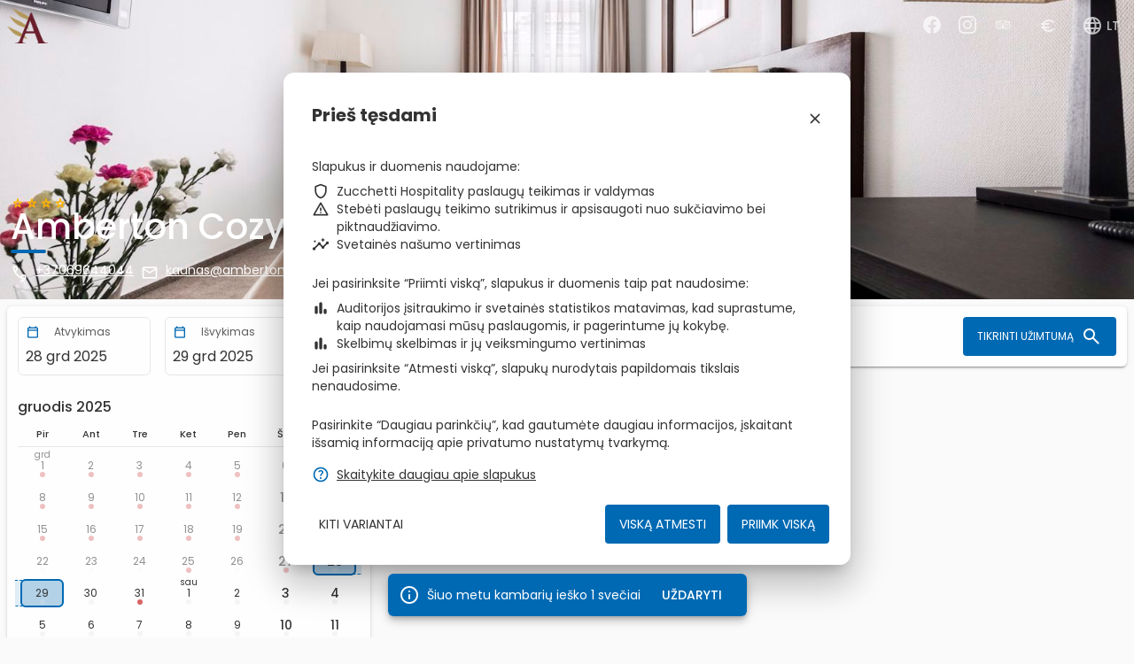

--- FILE ---
content_type: text/html
request_url: https://www.ericsoft.biz/BookingEngine/Book?idh=BBDE5F2927ED915A&lang=lt&cur=EUR&pax=2_0_0_0&arrival=2023-11-21&departure=2023-11-22&acmp=RT0&beta=true
body_size: 969
content:
<!DOCTYPE html><html lang="lt" dir="ltr"><head>
    <meta charset="utf-8">
    <title>BookingEngine</title>
    <base href="/lt/">
    <meta name="viewport" content="width=device-width, initial-scale=1">
    <!-- Favicon -->
    <link rel="apple-touch-icon" sizes="180x180" href="assets/images/favicon/apple-touch-icon.png">
    <link rel="icon" type="image/png" sizes="32x32" href="assets/images/favicon/favicon-32x32.png">
    <link rel="icon" type="image/png" sizes="16x16" href="assets/images/favicon/favicon-16x16.png">
    <link rel="manifest" href="assets/images/favicon/webmanifest.json">
    <link rel="mask-icon" href="assets/images/favicon/safari-pinned-tab.svg" color="#801710">
    <link rel="shortcut icon" href="assets/images/favicon/favicon.ico">
    <meta name="msapplication-TileColor" content="#333333">
    <meta name="msapplication-config" content="assets/images/favicon/browserconfig.xml">
    <meta name="theme-color" content="#333333">
    <!-- Fonts -->
    <link rel="preconnect" href="https://fonts.googleapis.com">
    <link rel="preconnect" href="https://fonts.gstatic.com" crossorigin="">
    <link href="https://fonts.googleapis.com/css2?family=Poppins:ital,wght@0,400;0,500;0,700;1,400&amp;display=swap" rel="stylesheet">
<style>.mat-typography{font:400 14px/20px Poppins,sans-serif;letter-spacing:normal}.mat-app-background{background-color:#fafafa;color:#333}html{overflow:hidden;overflow-y:scroll}body{-webkit-user-select:none;user-select:none;margin:0}html,body{height:100%;-webkit-font-smoothing:auto;-moz-osx-font-smoothing:auto}*,*:before,*:after{box-sizing:inherit;-webkit-tap-highlight-color:transparent}.loader-container{left:0;top:0;width:100%;height:100%;display:flex;align-items:center;justify-content:center;overflow:hidden;opacity:1;transition-property:opacity;transition-duration:.2s;transition-timing-function:linear}.loader-indicator{border:6px solid #0069b3;border-top-color:#80b4d9;border-radius:50%;max-height:100px;max-width:100px;animation-name:spinner;animation-duration:1s;animation-timing-function:linear;animation-iteration-count:infinite}@keyframes spinner{0%{transform:rotate(0)}to{transform:rotate(360deg)}}:root{--swiper-theme-color:#007aff}.loading-app{position:fixed;z-index:100;background-color:#fff}.loading-app .loader-indicator{height:100px;width:100px}</style><link rel="stylesheet" href="styles.1d3c26b5f81fbe4f.css" media="print" onload="this.media='all'"><noscript><link rel="stylesheet" href="styles.1d3c26b5f81fbe4f.css"></noscript></head>

<body class="mat-app-background mat-typography mat-custom">
    <!-- Loading application -->
    <div class="loading-app loader-container">
        <div class="loader-indicator"></div>
    </div>

    <!-- Application -->
    <app-root></app-root>
<script src="runtime.ad2eebec7509969e.js" type="module"></script><script src="polyfills.4b629703e57db5fc.js" type="module"></script><script src="main.5ebcfa132c5b511d.js" type="module"></script>


</body></html>

--- FILE ---
content_type: application/javascript
request_url: https://www.ericsoft.biz/lt/782.f52ce98a7e84be5e.js
body_size: 71597
content:
"use strict";(self.webpackChunkbooking_engine=self.webpackChunkbooking_engine||[]).push([[782],{3561:(he,j,r)=>{r.d(j,{K:()=>Z});var C=r(5932),i=r(7579),n=r(5e3),b=r(9808),t=r(7093),w=r(3322),P=r(7423),M=r(5245),F=r(6043);function I(k,R){if(1&k){const h=n.EpF();n.TgZ(0,"button",6),n.NdJ("click",function(){n.CHM(h);const A=n.oxw();return n.KtG(A._actionbarService.actionForward.action())}),n._UZ(1,"div",7),n.TgZ(2,"div",8)(3,"span",9),n._uU(4),n.qZA(),n.TgZ(5,"mat-icon"),n._uU(6),n.qZA()()()}if(2&k){const h=n.oxw();n.Q6J("color",h._actionbarService.actionForward.type)("hidden",h._isHidden(h._actionbarService.actionForward))("disabled",h._isDisabled(h._actionbarService.actionForward)),n.xp6(1),n.Q6J("zbeTooltip",h._getDescription(h._actionbarService.actionForward)),n.xp6(3),n.hij(" ",h._getDescription(h._actionbarService.actionForward)," "),n.xp6(2),n.hij(" ",h._getIcon(h._actionbarService.actionForward)," ")}}function L(k,R){if(1&k){const h=n.EpF();n.TgZ(0,"button",10),n.NdJ("click",function(){n.CHM(h);const A=n.oxw();return n.KtG(A._actionbarService.customAction.action())}),n._UZ(1,"div",7),n.TgZ(2,"div",8)(3,"span",9),n._uU(4),n.qZA(),n.TgZ(5,"mat-icon"),n._uU(6),n.qZA()()()}if(2&k){const h=n.oxw();n.Q6J("color",h._actionbarService.customAction.type)("hidden",h._isHidden(h._actionbarService.customAction))("disabled",h._isDisabled(h._actionbarService.customAction)),n.xp6(1),n.Q6J("zbeTooltip",h._getDescription(h._actionbarService.customAction)),n.xp6(3),n.hij(" ",h._getDescription(h._actionbarService.customAction)," "),n.xp6(2),n.hij(" ",h._getIcon(h._actionbarService.customAction)," ")}}function N(k,R){if(1&k){const h=n.EpF();n.TgZ(0,"button",11),n.NdJ("click",function(){n.CHM(h);const A=n.oxw();return n.KtG(A._actionbarService.actionBack.action())}),n._UZ(1,"div",7),n.TgZ(2,"div",12)(3,"mat-icon",13),n._uU(4),n.qZA(),n.TgZ(5,"span",14),n._uU(6),n.qZA()()()}if(2&k){const h=n.oxw();n.Q6J("hidden",h._isHidden(h._actionbarService.actionBack))("disabled",h._isDisabled(h._actionbarService.actionBack)),n.xp6(1),n.Q6J("zbeTooltip",h._getDescription(h._actionbarService.actionBack)),n.xp6(2),n.Q6J("color",h._actionbarService.actionBack.type),n.xp6(1),n.hij(" ",h._getIcon(h._actionbarService.actionBack)," "),n.xp6(2),n.hij(" ",h._getDescription(h._actionbarService.actionBack)," ")}}const E=["*"];let Z=(()=>{class k{constructor(h){this._actionbarService=h,this._onDestroyed=new i.x}ngOnDestroy(){this._onDestroyed.next(),this._onDestroyed.complete()}_getDescription(h){var m;return"function"==typeof h.description?null===(m=h.description)||void 0===m?void 0:m.call(h):h.description}_getIcon(h){var m;return"function"==typeof h.icon?null===(m=h.icon)||void 0===m?void 0:m.call(h):h.icon}_isHidden(h){var m;return!(null===(m=h.isHidden)||void 0===m||!m.call(h))}_isDisabled(h){var m;return!(null===(m=h.isDisabled)||void 0===m||!m.call(h))}}return k.\u0275fac=function(h){return new(h||k)(n.Y36(C.bk))},k.\u0275cmp=n.Xpm({type:k,selectors:[["zbe-action-bar"]],hostAttrs:[1,"zbe-action-bar"],ngContentSelectors:E,decls:7,vars:3,consts:[[1,"card","fixed-mobile"],["fxLayout","row reverse","fxLayoutAlign","start center",1,"p-inner"],["type","button","mat-flat-button","","fxFlexOrder","3",3,"color","hidden","disabled","click",4,"ngIf"],["type","button","mat-flat-button","","class","custom-action-margin","fxFlexOrder","2",3,"color","hidden","disabled","click",4,"ngIf"],["fxFlex","","fxFlexOrder","1"],["type","button","mat-flat-button","","fxFlexOrder","0",3,"hidden","disabled","click",4,"ngIf"],["type","button","mat-flat-button","","fxFlexOrder","3",3,"color","hidden","disabled","click"],["fxHide.gt-md","",1,"action-tooltip",3,"zbeTooltip"],["fxLayout","row","fxLayoutAlign","end center"],["fxHide.lt-md","",1,"text-12","mr-inner"],["type","button","mat-flat-button","","fxFlexOrder","2",1,"custom-action-margin",3,"color","hidden","disabled","click"],["type","button","mat-flat-button","","fxFlexOrder","0",3,"hidden","disabled","click"],["fxLayout","row","fxLayoutAlign","start center"],[3,"color"],["fxHide.lt-md","",1,"text-12","ml-inner"]],template:function(h,m){1&h&&(n.F$t(),n.TgZ(0,"div",0)(1,"div",1),n.YNc(2,I,7,6,"button",2),n.YNc(3,L,7,6,"button",3),n.TgZ(4,"div",4),n.Hsn(5),n.qZA(),n.YNc(6,N,7,6,"button",5),n.qZA()()),2&h&&(n.xp6(2),n.Q6J("ngIf",m._actionbarService.actionForward),n.xp6(1),n.Q6J("ngIf",m._actionbarService.customAction),n.xp6(3),n.Q6J("ngIf",m._actionbarService.actionBack))},dependencies:[b.O5,t.xw,t.Wh,t.r7,t.yH,w.b8,P.lW,M.Hw,F.i9],styles:[".zbe-action-bar{display:block;position:sticky;top:0;bottom:0;z-index:3}.zbe-action-bar .total-price{position:absolute;inset:0;line-height:1;cursor:pointer}@media (min-width: 960px){.zbe-action-bar .total-price{cursor:default}}.zbe-action-bar .mat-button-base{z-index:1}.zbe-action-bar .action-tooltip{position:absolute;inset:0}.zbe-action-bar .custom-action-margin{margin:0 8px}\n"],encapsulation:2}),k})()},3740:(he,j,r)=>{r.d(j,{p:()=>F});var C=r(9808),i=r(2155),n=r(7423),b=r(5245),t=r(1760),w=r(5655),P=r(6039),M=r(5e3);let F=(()=>{class I{}return I.\u0275fac=function(N){return new(N||I)},I.\u0275mod=M.oAB({type:I}),I.\u0275inj=M.cJS({imports:[C.ez,i.o9,w.R,n.ot,b.Ps,P.S,t.z8]}),I})()},5320:(he,j,r)=>{r.d(j,{F:()=>b});var C=r(9808),i=r(5245),n=r(5e3);let b=(()=>{class t{}return t.\u0275fac=function(P){return new(P||t)},t.\u0275mod=n.oAB({type:t}),t.\u0275inj=n.cJS({imports:[C.ez,i.Ps]}),t})()},7792:(he,j,r)=>{r.d(j,{_:()=>te});var C=r(3191),i=r(5e3),n=r(1079),b=r(508),t=r(7322),w=r(8959),P=r(5950),M=r(5932),F=r(8730),I=r(5334),L=r(5639),N=r(7579),E=r(9751),Z=r(727),k=r(2722),R=r(8505),h=r(1884),m=r(8372),A=r(4004),O=r(3900),U=r(9646),Q=r(262),ce=r(8746),W=r(5664),ee=r(3075),T=r(9808),y=r(7423),H=r(6688),$=r(5245),ie=r(5899),se=r(7675),ue=r(4406),ge=r(7666);const _e=["autocompleteInput"],me=["autocompleteChipInput"],ye=["autocompleteTrigger"];function B(u,g){1&u&&(i.TgZ(0,"button",17)(1,"mat-icon"),i._uU(2," zbe_close "),i.qZA()())}function z(u,g){if(1&u){const _=i.EpF();i.TgZ(0,"mat-chip",14),i.NdJ("removed",function(){const q=i.CHM(_).$implicit,Y=i.oxw();return i.KtG(Y.onItemRemoved(q))}),i.TgZ(1,"span",15),i._uU(2),i.ALo(3,"formatGeoPlace"),i.qZA(),i.YNc(4,B,3,0,"button",16),i.qZA()}if(2&u){const _=g.$implicit,D=i.oxw();i.Q6J("disableRipple",!0),i.xp6(2),i.hij(" ",i.xi3(3,3,_,"short_state")," "),i.xp6(2),i.Q6J("ngIf",!D.disabled)}}function l(u,g){if(1&u&&(i.ynx(0),i._UZ(1,"div",22),i.ALo(2,"safeValue"),i.ALo(3,"highlight"),i.ALo(4,"formatGeoPlace"),i.BQk()),2&u){const _=i.oxw().$implicit,D=i.oxw();i.xp6(1),i.Q6J("innerHtml",i.lcZ(2,1,i.xi3(3,3,i.xi3(4,6,_,"state"),D.searchText)),i.oJD)}}function v(u,g){if(1&u&&(i.ynx(0),i._UZ(1,"div",22),i.ALo(2,"safeValue"),i.ALo(3,"highlight"),i.ALo(4,"formatGeoPlace"),i.BQk()),2&u){const _=i.oxw().$implicit,D=i.oxw();i.xp6(1),i.Q6J("innerHtml",i.lcZ(2,1,i.xi3(3,3,i.xi3(4,6,_,"admin1_state"),D.searchText)),i.oJD)}}function G(u,g){if(1&u&&(i.ynx(0),i._UZ(1,"div",22),i.ALo(2,"safeValue"),i.ALo(3,"highlight"),i.ALo(4,"formatGeoPlace"),i.BQk()),2&u){const _=i.oxw().$implicit,D=i.oxw();i.xp6(1),i.Q6J("innerHtml",i.lcZ(2,1,i.xi3(3,3,i.xi3(4,6,_,"admin2_state"),D.searchText)),i.oJD)}}function X(u,g){if(1&u&&(i.ynx(0),i._UZ(1,"div",22),i.ALo(2,"safeValue"),i.ALo(3,"highlight"),i.ALo(4,"formatGeoPlace"),i._UZ(5,"div",23),i.ALo(6,"safeValue"),i.ALo(7,"highlight"),i.BQk()),2&u){const _=i.oxw().$implicit,D=i.oxw();i.xp6(1),i.Q6J("innerHtml",i.lcZ(2,2,i.xi3(3,4,i.lcZ(4,7,_),D.searchText)),i.oJD),i.xp6(4),i.Q6J("innerHtml",i.lcZ(6,9,i.xi3(7,11,_.info,D.searchText)),i.oJD)}}function fe(u,g){if(1&u&&(i.TgZ(0,"mat-option",18),i.ynx(1,19),i.YNc(2,l,5,9,"ng-container",20),i.YNc(3,v,5,9,"ng-container",20),i.YNc(4,G,5,9,"ng-container",20),i.YNc(5,X,8,14,"ng-container",21),i.BQk(),i.qZA()),2&u){const _=g.$implicit,D=i.oxw();i.Q6J("value",_),i.xp6(1),i.Q6J("ngSwitch",D.filterType),i.xp6(1),i.Q6J("ngSwitchCase",D.GeoPlaceType.Country),i.xp6(1),i.Q6J("ngSwitchCase",D.GeoPlaceType.Admin1),i.xp6(1),i.Q6J("ngSwitchCase",D.GeoPlaceType.Admin2)}}function ve(u,g){1&u&&i._UZ(0,"mat-progress-bar",24)}const be={provide:t.Eo,useExisting:(0,i.Gpc)(()=>te)},V=(0,b.FD)(class{constructor(u,g,_,D){this._defaultErrorStateMatcher=u,this._parentForm=g,this._parentFormGroup=_,this.ngControl=D,this.stateChanges=new N.x}});let te=(()=>{class u extends V{constructor(_,D,J,q,Y,ne,d,p,x,K){super(K,d,p,x),this._changeDetectorRef=_,this._elementRef=D,this._focusMonitor=J,this._httpService=q,this.configuration=Y,this._formField=ne,this.controlType="zbe-geoname",this._uid=`zbe-geoname-${F.E6.generateGuid()}`,this.name=this._uid,this.language=P.$.English,this.isMultiselection=!1,this.placeholder="",this.disabled=!1,this.required=!1,this.valueChange=new i.vpe,this.searchTextChange=new i.vpe,this.onItemChange=new i.vpe,this.GeoPlaceType=I.F8,this.focused=!1,this._ariaDescribedby="",this._isLoading=!1,this.model=[],this.items=[],this._itemsRequest=new E.y,this._searchTextDebounceSubject$=new N.x,this._itemDataRequestSubscription=Z.w0.EMPTY,this._onDestroyed=new N.x,this._onModelChange=ae=>{},this._onModelTouched=()=>{},this.ngControl&&(this.ngControl.valueAccessor=this)}get id(){return this._uid}set languageSetter(_){this.language=null!=_?_:P.$.English}set isMultiselectionSetter(_){this.isMultiselection=(0,C.Ig)(_)}set searchTextSetter(_){this.updateSearchText(_)}set placeholderSetter(_){this.placeholder=_,this.stateChanges.next()}set disabledSetter(_){this.disabled=(0,C.Ig)(_),this.focused&&(this.focused=!1,this.stateChanges.next())}set requiredSetter(_){this.required=(0,C.Ig)(_)}get value(){return this._value}set value(_){this.writeValue(_),this._value=_}get empty(){var _;return!(null===(_=this._autocompleteChipInput)||void 0===_||!_.empty)&&0===this.items.length}get shouldLabelFloat(){return!this.empty||this.focused}ngAfterViewInit(){var _,D;if(!this._autocompleteTrigger||!this._autocompleteInput)return void(0,F.kg)(`[geoname] with name:'${this.name}' failed initialization`);const J=null!==(D=null===(_=this._formField)||void 0===_?void 0:_.getConnectedOverlayOrigin())&&void 0!==D?D:this._elementRef;this._autocompleteTrigger.connectedTo=new n.BU(J),this.updateSearchText(this.searchText),this._itemsRequest=this._searchTextDebounceSubject$.pipe((0,k.R)(this._onDestroyed),(0,R.b)(()=>{this._autocompleteTrigger&&(this._autocompleteTrigger.autocompleteDisabled=!1)}),(0,h.x)(),(0,m.b)(250),(0,A.U)(q=>this.updateSearchText(q)),(0,R.b)(()=>this._isLoading=!0),(0,O.w)(()=>{var q,Y;const ne=null===(Y=null===(q=this.searchText)||void 0===q?void 0:q.toLowerCase())||void 0===Y?void 0:Y.replace(/[(){}\[\]*?]+/g," ");if(!ne)return(0,U.of)(null);const d=new I.w2(5,ne,this.language,this.filterType);return this._httpService.post(this.configuration.optionsRequestUrl,d,I.et).pipe((0,Q.K)((p,x)=>(0,U.of)(null)))}),(0,R.b)(()=>this._isLoading=!1),(0,A.U)(q=>q?q.elements.slice(0,5):[])),this._focusMonitor.monitor(this._autocompleteInput,!0).subscribe(q=>{Promise.resolve().then(()=>{this.focused=!!q,q||this._onModelTouched()})})}ngDoCheck(){this.ngControl&&(this.updateErrorState(),this.ngControl.disabled!==this.disabled&&(this.disabled=!!this.ngControl.disabled))}ngOnChanges(){this.stateChanges.next()}ngOnDestroy(){this._onDestroyed.next(),this._onDestroyed.complete(),this.stateChanges.complete()}writeValue(_){this._onValueChanged(_)}registerOnChange(_){this._onModelChange=_}registerOnTouched(_){this._onModelTouched=_}setDisabledState(_){this.disabled=_}setDescribedByIds(_){this._ariaDescribedby=_.join(" ")}onContainerClick(_){this._originatesFromChip(_)||this.focus()}focus(){var _,D;null===(D=null===(_=this._autocompleteInput)||void 0===_?void 0:_.nativeElement)||void 0===D||D.focus()}onAutocompleteItemSelected(_){if(this.disabled)return;_.option.deselect(),this.updateSearchText(""),this._autocompleteTrigger&&(this._autocompleteTrigger.autocompleteDisabled=!0);const D=_.option.value;this.items.find(q=>q.geoNameId==D.geoNameId)||(this.isMultiselection?this.items.push(D):this.items=[D]),this._notifyChange()}onItemRemoved(_){if(this.disabled)return;const D=this.items.findIndex(J=>J.geoNameId===_.geoNameId);-1!==D&&(this.items.splice(D,1),this._notifyChange())}updateSearchText(_){return"string"==typeof _&&(this._searchTextDebounceSubject$.next(_),this.searchTextChange.emit(_),this.searchText=_),this.searchText}_originatesFromChip(_){let D=_.target;for(;D&&D!==this._elementRef.nativeElement;){if(D.classList.contains("mat-chip"))return!0;D=D.parentElement}return!1}_onValueChanged(_){null==_?_=[]:Array.isArray(_)||(_=[_]);const D=(_=(0,L.Z)(_)).filter(q=>!!q);if(this.isMultiselection||D.splice(1),this._itemDataRequestSubscription.unsubscribe(),!D.length)return this.items=[],void this._notifyChange();this.updateSearchText("");const J=new I.$d(D[0],this.language);this._isLoading=!0,this._itemDataRequestSubscription=this._httpService.post(this.configuration.dataRequestUrl,J,I.bz).pipe((0,ce.x)(()=>this._isLoading=!1),(0,k.R)(this._onDestroyed)).subscribe(q=>{this.items=[q.geoPlace],this._notifyChange()})}_notifyChange(){const _=this.items.map(J=>J.geoNameId);this.model=_,this.onItemChange.emit(this.items),this._onModelChange(this.isMultiselection?this.model:this.model[0]),this._changeDetectorRef.markForCheck()}}return u.\u0275fac=function(_){return new(_||u)(i.Y36(i.sBO),i.Y36(i.SBq),i.Y36(W.tE),i.Y36(M.OE),i.Y36(w.b),i.Y36(t.G_,9),i.Y36(ee.F,8),i.Y36(ee.sg,8),i.Y36(ee.a5,10),i.Y36(b.rD))},u.\u0275cmp=i.Xpm({type:u,selectors:[["zbe-geoname"]],viewQuery:function(_,D){if(1&_&&(i.Gf(_e,7),i.Gf(me,7),i.Gf(ye,7)),2&_){let J;i.iGM(J=i.CRH())&&(D._autocompleteInput=J.first),i.iGM(J=i.CRH())&&(D._autocompleteChipInput=J.first),i.iGM(J=i.CRH())&&(D._autocompleteTrigger=J.first)}},hostAttrs:[1,"zbe-geoname"],hostVars:6,hostBindings:function(_,D){2&_&&(i.Ikx("id",D._uid),i.uIk("aria-describedby",D._ariaDescribedby||null)("aria-disabled",""+D.disabled)("aria-invalid",D.errorState),i.ekj("focus",D.focused))},inputs:{name:"name",languageSetter:["language","languageSetter"],filterType:"filterType",isMultiselectionSetter:["isMultiselection","isMultiselectionSetter"],searchTextSetter:["searchText","searchTextSetter"],placeholderSetter:["placeholder","placeholderSetter"],disabledSetter:["disabled","disabledSetter"],requiredSetter:["required","requiredSetter"],value:"value"},outputs:{valueChange:"valueChange",searchTextChange:"searchTextChange",onItemChange:"onItemChange"},features:[i._Bn([be]),i.qOj,i.TTD],decls:18,vars:16,consts:[["fxFlex","",3,"disabled"],["chipList",""],[3,"disableRipple","removed",4,"ngFor","ngForOf"],[1,"hidden",3,"ngModel","required","disabled","name","ngModelChange"],["geonameInputModel","ngModel"],[3,"matAutocomplete","matChipInputFor","placeholder","ngModel","disabled","ngModelChange"],["autocompleteInput","","autocompleteChipInput","matChipInput","autocompleteTrigger","matAutocompleteTrigger"],[1,"toggle"],[1,"text-14"],[3,"autoActiveFirstOption","optionSelected"],["autocomplete","matAutocomplete"],[1,"autocomplete-inner-container"],[3,"value",4,"ngFor","ngForOf"],["color","accent","mode","indeterminate",4,"ngIf"],[3,"disableRipple","removed"],[1,"item-value"],["type","button","mat-icon-button","","matChipRemove","",4,"ngIf"],["type","button","mat-icon-button","","matChipRemove",""],[3,"value"],[3,"ngSwitch"],[4,"ngSwitchCase"],[4,"ngSwitchDefault"],[1,"geo-place-title","text-14",3,"innerHtml"],[1,"geo-place-info","text-12","text-secondary",3,"innerHtml"],["color","accent","mode","indeterminate"]],template:function(_,D){if(1&_&&(i.TgZ(0,"mat-chip-list",0,1),i.YNc(2,z,5,6,"mat-chip",2),i.TgZ(3,"input",3,4),i.NdJ("ngModelChange",function(q){return D.model=q}),i.qZA(),i.TgZ(5,"input",5,6),i.NdJ("ngModelChange",function(q){return D.updateSearchText(q)}),i.qZA()(),i.TgZ(9,"div",7)(10,"mat-icon",8),i._uU(11," zbe_location_on "),i.qZA()(),i.TgZ(12,"mat-autocomplete",9,10),i.NdJ("optionSelected",function(q){return D.onAutocompleteItemSelected(q)}),i.TgZ(14,"div",11),i.YNc(15,fe,6,5,"mat-option",12),i.ALo(16,"async"),i.qZA()(),i.YNc(17,ve,1,0,"mat-progress-bar",13)),2&_){const J=i.MAs(1),q=i.MAs(13);i.Q6J("disabled",D.disabled),i.xp6(2),i.Q6J("ngForOf",D.items),i.xp6(1),i.Q6J("ngModel",D.model)("required",D.required)("disabled",D.disabled)("name",D.name),i.xp6(2),i.Q6J("matAutocomplete",q)("matChipInputFor",J)("placeholder",D.placeholder)("ngModel",D.searchText)("disabled",D.disabled),i.xp6(7),i.Q6J("autoActiveFirstOption",!0),i.xp6(3),i.Q6J("ngForOf",i.lcZ(16,14,D._itemsRequest)),i.xp6(2),i.Q6J("ngIf",D._isLoading)}},dependencies:[T.sg,T.O5,T.RF,T.n9,T.ED,ee.Fj,ee.JJ,ee.Q7,ee.On,n.XC,n.ZL,b.ey,y.lW,H.qn,H.HS,H.oH,H.qH,$.Hw,ie.pW,T.Ov,se.d,ue.S,ge.i],styles:[".geo-place-title,.geo-place-info{display:block}.mat-autocomplete-panel{margin-top:8px;margin-bottom:8px;border-radius:6px}.autocomplete-inner-container{max-height:208px;overflow:auto}.zbe-geoname{display:block;position:relative;padding-right:2.5em}.zbe-geoname .toggle{position:absolute;right:0;top:-.5em;width:2.5em;height:2.5em;display:inline-flex;justify-content:center;align-items:center;font-size:inherit}.zbe-geoname .mat-progress-bar{position:absolute;left:0;width:100%;height:3px;bottom:0}.zbe-geoname .mat-chip-list-wrapper{margin:-6px -4px}.zbe-geoname .mat-chip-list-wrapper:not(.mat-chip-list-disabled){cursor:text}.zbe-geoname .mat-chip-list-wrapper .mat-chip{background-color:#e0edf6;color:#0069b3;border-radius:6px;font-size:12px;line-height:16px;font-weight:500;text-decoration:none;padding:3px 8px;margin:.0625em 3px 3px;height:initial;min-height:initial}.zbe-geoname .mat-chip-list-wrapper .mat-chip.mat-chip-disabled{opacity:1}.zbe-geoname .mat-chip-list-wrapper .mat-chip:after{display:none}.zbe-geoname .mat-chip-list-wrapper .mat-chip.mat-standard-chip:not(.mat-chip-disabled):active{box-shadow:none}.zbe-geoname .mat-chip-list-wrapper .mat-chip.mat-standard-chip:not(.mat-chip-disabled) .mat-chip-remove:hover{opacity:1}.zbe-geoname .mat-chip-list-wrapper .mat-chip:focus{transition:color .2s ease;color:#0056a3}.zbe-geoname .mat-chip-list-wrapper .mat-chip .mat-chip-remove{color:#0069b3;opacity:.7;width:18px;height:18px}.zbe-geoname .mat-chip-list-wrapper .mat-chip .mat-chip-remove .mat-icon{font-size:14px;width:18px;height:18px;line-height:18px}.zbe-geoname .mat-chip-list-wrapper .mat-chip-input{color:inherit;margin:6px 4px}.zbe-geoname:not([disabled]):not([readonly]) .mat-chip-list{transition:box-shadow .2s ease}.zbe-geoname:not([disabled]):not([readonly]) .mat-chip-list.is-focused{box-shadow:0 0 2px 1px #0056a3}\n"],encapsulation:2,changeDetection:0}),u})()},977:(he,j,r)=>{r.d(j,{q:()=>k}),r(7792);var i=r(9808),n=r(3075),b=r(1079),t=r(7423),w=r(6688),P=r(5245),M=r(5899),F=r(7675),I=r(5e3);let L=(()=>{class R{}return R.\u0275fac=function(m){return new(m||R)},R.\u0275mod=I.oAB({type:R}),R.\u0275inj=I.cJS({providers:[F.d]}),R})();var N=r(4406);let E=(()=>{class R{}return R.\u0275fac=function(m){return new(m||R)},R.\u0275mod=I.oAB({type:R}),R.\u0275inj=I.cJS({providers:[N.S]}),R})();var Z=r(6039);let k=(()=>{class R{}return R.\u0275fac=function(m){return new(m||R)},R.\u0275mod=I.oAB({type:R}),R.\u0275inj=I.cJS({imports:[i.ez,n.u5,L,E,b.Bb,t.ot,w.Hi,P.Ps,M.Cv,Z.S]}),R})()},3156:(he,j,r)=>{r.d(j,{A:()=>b});var C=r(5932),i=r(3468),n=r(5e3);let b=(()=>{class t{constructor(P,M){this._licenseConfigurationService=P,this._formatDecimalPipe=M}transform(P,M,F,I,L){var N,E;const Z=null===(N=this._licenseConfigurationService.configuration)||void 0===N?void 0:N.defaultUserCurrencyInformation.symbol;M=null!==(E=null!=M?M:Z)&&void 0!==E?E:"\u20ac";const k=this._formatDecimalPipe.transform(P,null!=L?L:2,F,I);return k&&M?`<span class="cur-symbol">${M}</span> ${k}`:k}}return t.\u0275fac=function(P){return new(P||t)(n.Y36(C.yJ,16),n.Y36(i.q,16))},t.\u0275pipe=n.Yjl({name:"formatCurrency",type:t,pure:!0}),t})()},5655:(he,j,r)=>{r.d(j,{R:()=>t});var C=r(3468),i=r(5e3);let n=(()=>{class w{}return w.\u0275fac=function(M){return new(M||w)},w.\u0275mod=i.oAB({type:w}),w.\u0275inj=i.cJS({providers:[C.q]}),w})();var b=r(3156);let t=(()=>{class w{}return w.\u0275fac=function(M){return new(M||w)},w.\u0275mod=i.oAB({type:w}),w.\u0275inj=i.cJS({providers:[b.A],imports:[n]}),w})()},3468:(he,j,r)=>{r.d(j,{q:()=>t});var C=r(3191),i=r(5932),n=r(8730),b=r(5e3);let t=(()=>{class w{constructor(M){this._licenseConfigurationService=M}transform(M,F=2,I,L){var N,E;const Z=null===(N=this._licenseConfigurationService.configuration)||void 0===N?void 0:N.hideCurrencyDecimals,k=(0,C.Ig)("false");return I=null!=I?I:k,F=(L=null!==(E=null!=L?L:Z)&&void 0!==E&&E)?0:F,void 0===(M=n.IT.tryParse(M))?"":n.IT.formatNumber(M,F,I,!0,"html")}}return w.\u0275fac=function(M){return new(M||w)(b.Y36(i.yJ,16))},w.\u0275pipe=b.Yjl({name:"formatDecimal",type:w,pure:!0}),w})()},7675:(he,j,r)=>{r.d(j,{d:()=>i});var C=r(5e3);let i=(()=>{class n{transform(t,w="full"){if(!t||!t.cityName)return"";const P=t.zipCode?` - ${t.zipCode}`:"";let M="";switch("IT"!==t.countryCode&&t.admin1Name?M=` (${t.admin1Name})`:t.admin2Code&&(M=` (${t.admin2Code})`),w){case"state":return`${t.countryName}`;case"admin1_state":case"admin2_state":return`${t.cityName}, ${t.countryName}`;case"short":return`${t.cityName}${M}`;case"short_state":return`${t.cityName}${M}, ${t.countryCode}`;case"full":return`${t.cityName}${P}${M}, ${t.countryName}`}}}return n.\u0275fac=function(t){return new(t||n)},n.\u0275pipe=C.Yjl({name:"formatGeoPlace",type:n,pure:!0}),n})()},4406:(he,j,r)=>{r.d(j,{S:()=>n});var C=r(5e3);const i={A:"[Aa\xaa\xc0-\xc5\xe0-\xe5\u0100-\u0105\u01cd\u01ce\u0200-\u0203\u0226\u0227\u1d2c\u1d43\u1e00\u1e01\u1e9a\u1ea0-\u1ea3\u2090\u2100\u2101\u213b\u249c\u24b6\u24d0\u3371-\u3374\u3380-\u3384\u3388\u3389\u33a9-\u33af\u33c2\u33ca\u33df\u33ff\uff21\uff41]",B:"[Bb\u1d2e\u1d47\u1e02-\u1e07\u212c\u249d\u24b7\u24d1\u3374\u3385-\u3387\u33c3\u33c8\u33d4\u33dd\uff22\uff42]",C:"[Cc\xc7\xe7\u0106-\u010d\u1d9c\u2100\u2102\u2103\u2105\u2106\u212d\u216d\u217d\u249e\u24b8\u24d2\u3376\u3388\u3389\u339d\u33a0\u33a4\u33c4-\u33c7\uff23\uff43]",D:"[Dd\u010e\u010f\u01c4-\u01c6\u01f1-\u01f3\u1d30\u1d48\u1e0a-\u1e13\u2145\u2146\u216e\u217e\u249f\u24b9\u24d3\u32cf\u3372\u3377-\u3379\u3397\u33ad-\u33af\u33c5\u33c8\uff24\uff44]",E:"[Ee\xc8-\xcb\xe8-\xeb\u0112-\u011b\u0204-\u0207\u0228\u0229\u1d31\u1d49\u1e18-\u1e1b\u1eb8-\u1ebd\u2091\u2121\u212f\u2130\u2147\u24a0\u24ba\u24d4\u3250\u32cd\u32ce\uff25\uff45]",F:"[Ff\u1da0\u1e1e\u1e1f\u2109\u2131\u213b\u24a1\u24bb\u24d5\u338a-\u338c\u3399\ufb00-\ufb04\uff26\uff46]",G:"[Gg\u011c-\u0123\u01e6\u01e7\u01f4\u01f5\u1d33\u1d4d\u1e20\u1e21\u210a\u24a2\u24bc\u24d6\u32cc\u32cd\u3387\u338d-\u338f\u3393\u33ac\u33c6\u33c9\u33d2\u33ff\uff27\uff47]",H:"[Hh\u0124\u0125\u021e\u021f\u02b0\u1d34\u1e22-\u1e2b\u1e96\u210b-\u210e\u24a3\u24bd\u24d7\u32cc\u3371\u3390-\u3394\u33ca\u33cb\u33d7\uff28\uff48]",I:"[Ii\xcc-\xcf\xec-\xef\u0128-\u0130\u0132\u0133\u01cf\u01d0\u0208-\u020b\u1d35\u1d62\u1e2c\u1e2d\u1ec8-\u1ecb\u2071\u2110\u2111\u2139\u2148\u2160-\u2163\u2165-\u2168\u216a\u216b\u2170-\u2173\u2175-\u2178\u217a\u217b\u24a4\u24be\u24d8\u337a\u33cc\u33d5\ufb01\ufb03\uff29\uff49]",J:"[Jj\u0132-\u0135\u01c7-\u01cc\u01f0\u02b2\u1d36\u2149\u24a5\u24bf\u24d9\u2c7c\uff2a\uff4a]",K:"[Kk\u0136\u0137\u01e8\u01e9\u1d37\u1d4f\u1e30-\u1e35\u212a\u24a6\u24c0\u24da\u3384\u3385\u3389\u338f\u3391\u3398\u339e\u33a2\u33a6\u33aa\u33b8\u33be\u33c0\u33c6\u33cd-\u33cf\uff2b\uff4b]",L:"[Ll\u0139-\u0140\u01c7-\u01c9\u02e1\u1d38\u1e36\u1e37\u1e3a-\u1e3d\u2112\u2113\u2121\u216c\u217c\u24a7\u24c1\u24db\u32cf\u3388\u3389\u33d0-\u33d3\u33d5\u33d6\u33ff\ufb02\ufb04\uff2c\uff4c]",M:"[Mm\u1d39\u1d50\u1e3e-\u1e43\u2120\u2122\u2133\u216f\u217f\u24a8\u24c2\u24dc\u3377-\u3379\u3383\u3386\u338e\u3392\u3396\u3399-\u33a8\u33ab\u33b3\u33b7\u33b9\u33bd\u33bf\u33c1\u33c2\u33ce\u33d0\u33d4-\u33d6\u33d8\u33d9\u33de\u33df\uff2d\uff4d]",N:"[Nn\xd1\xf1\u0143-\u0149\u01ca-\u01cc\u01f8\u01f9\u1d3a\u1e44-\u1e4b\u207f\u2115\u2116\u24a9\u24c3\u24dd\u3381\u338b\u339a\u33b1\u33b5\u33bb\u33cc\u33d1\uff2e\uff4e]",O:"[Oo\xba\xd2-\xd6\xf2-\xf6\u014c-\u0151\u01a0\u01a1\u01d1\u01d2\u01ea\u01eb\u020c-\u020f\u022e\u022f\u1d3c\u1d52\u1ecc-\u1ecf\u2092\u2105\u2116\u2134\u24aa\u24c4\u24de\u3375\u33c7\u33d2\u33d6\uff2f\uff4f]",P:"[Pp\u1d3e\u1d56\u1e54-\u1e57\u2119\u24ab\u24c5\u24df\u3250\u3371\u3376\u3380\u338a\u33a9-\u33ac\u33b0\u33b4\u33ba\u33cb\u33d7-\u33da\uff30\uff50]",Q:"[Qq\u211a\u24ac\u24c6\u24e0\u33c3\uff31\uff51]",R:"[Rr\u0154-\u0159\u0210-\u0213\u02b3\u1d3f\u1d63\u1e58-\u1e5b\u1e5e\u1e5f\u20a8\u211b-\u211d\u24ad\u24c7\u24e1\u32cd\u3374\u33ad-\u33af\u33da\u33db\uff32\uff52]",S:"[Ss\u015a-\u0161\u017f\u0218\u0219\u02e2\u1e60-\u1e63\u20a8\u2101\u2120\u24ae\u24c8\u24e2\u33a7\u33a8\u33ae-\u33b3\u33db\u33dc\ufb06\uff33\uff53]",T:"[Tt\u0162-\u0165\u021a\u021b\u1d40\u1d57\u1e6a-\u1e71\u1e97\u2121\u2122\u24af\u24c9\u24e3\u3250\u32cf\u3394\u33cf\ufb05\ufb06\uff34\uff54]",U:"[Uu\xd9-\xdc\xf9-\xfc\u0168-\u0173\u01af\u01b0\u01d3\u01d4\u0214-\u0217\u1d41\u1d58\u1d64\u1e72-\u1e77\u1ee4-\u1ee7\u2106\u24b0\u24ca\u24e4\u3373\u337a\uff35\uff55]",V:"[Vv\u1d5b\u1d65\u1e7c-\u1e7f\u2163-\u2167\u2173-\u2177\u24b1\u24cb\u24e5\u2c7d\u32ce\u3375\u33b4-\u33b9\u33dc\u33de\uff36\uff56]",W:"[Ww\u0174\u0175\u02b7\u1d42\u1e80-\u1e89\u1e98\u24b2\u24cc\u24e6\u33ba-\u33bf\u33dd\uff37\uff57]",X:"[Xx\u02e3\u1e8a-\u1e8d\u2093\u213b\u2168-\u216b\u2178-\u217b\u24b3\u24cd\u24e7\u33d3\uff38\uff58]",Y:"[Yy\xdd\xfd\xff\u0176-\u0178\u0232\u0233\u02b8\u1e8e\u1e8f\u1e99\u1ef2-\u1ef9\u24b4\u24ce\u24e8\u33c9\uff39\uff59]",Z:"[Zz\u0179-\u017e\u01f1-\u01f3\u1dbb\u1e90-\u1e95\u2124\u2128\u24b5\u24cf\u24e9\u3390-\u3394\uff3a\uff5a]"};let n=(()=>{class b{transform(w,P){if(!P)return w;const M=document.createElement("div");return M.innerHTML=w,this._highlight(M,P,!0)}_highlight(w,P,M){let F;F=M?this._createAccentRegexp(P):P.toUpperCase();const I=L=>{var N;if(3==L.nodeType&&(null===(N=L.parentElement)||void 0===N||!N.classList.contains("marked"))){let E=-1;if(E=M?L.data.search(F):L.data.toUpperCase().indexOf(F),E>=0){const Z=document.createElement("span");Z.classList.add("marked"),Z.classList.add("text-bold");const k=L.splitText(E);k.splitText(P.length);const R=k.cloneNode(!0);Z.appendChild(R),L.parentNode.replaceChild(Z,k)}}for(let E=0;E<L.childNodes.length;E++)I(L.childNodes[E])};for(let L=0;L<w.childNodes.length;L++)I(w.childNodes[L]);return w.outerHTML}_createAccentRegexp(w){const I=this._deaccent(w).replace(/([|()[{.+*?^$\\])/g,"\\$1").replace(/\S/g,L=>i[L]||L);return new RegExp(I,"g")}_deaccent(w){let P=w;for(var M in i)P=P.replace(new RegExp(i[M],"g"),M);return P}}return b.\u0275fac=function(w){return new(w||b)},b.\u0275pipe=C.Yjl({name:"highlight",type:b,pure:!0}),b})()},5334:(he,j,r)=>{r.d(j,{F8:()=>C,bz:()=>t,$d:()=>w,et:()=>P,w2:()=>M});var C=(()=>{return(F=C||(C={}))[F.Country=0]="Country",F[F.Admin1=1]="Admin1",F[F.Admin2=2]="Admin2",F[F.City=3]="City",C;var F})(),i=r(655),n=r(4894);let b=class extends n.f2{constructor(){super(...arguments),this.geoNameId=0,this.info="",this.cityName="",this.countryCode="",this.countryName="",this.admin1Name="",this.admin2Code="",this.zipCode=""}};(0,i.gn)([(0,n.PQ)(),(0,i.w6)("design:type",Number)],b.prototype,"geoNameId",void 0),(0,i.gn)([(0,n.PQ)(),(0,i.w6)("design:type",String)],b.prototype,"info",void 0),(0,i.gn)([(0,n.PQ)(),(0,i.w6)("design:type",String)],b.prototype,"cityName",void 0),(0,i.gn)([(0,n.PQ)(),(0,i.w6)("design:type",String)],b.prototype,"countryCode",void 0),(0,i.gn)([(0,n.PQ)(),(0,i.w6)("design:type",String)],b.prototype,"countryName",void 0),(0,i.gn)([(0,n.PQ)(),(0,i.w6)("design:type",String)],b.prototype,"admin1Name",void 0),(0,i.gn)([(0,n.PQ)(),(0,i.w6)("design:type",String)],b.prototype,"admin2Code",void 0),(0,i.gn)([(0,n.PQ)(),(0,i.w6)("design:type",String)],b.prototype,"zipCode",void 0),b=(0,i.gn)([(0,n.AF)()],b);let t=class extends n.f2{constructor(){super(...arguments),this.geoPlace=new b}};(0,i.gn)([(0,n.PQ)({type:b}),(0,i.w6)("design:type",b)],t.prototype,"geoPlace",void 0),t=(0,i.gn)([(0,n.AF)()],t);class w{constructor(I,L){this.geoNameId=I,this.languageType=L}}let P=class extends n.f2{constructor(){super(...arguments),this.totalElementsCount=0,this.elements=[]}};(0,i.gn)([(0,n.PQ)(),(0,i.w6)("design:type",Number)],P.prototype,"totalElementsCount",void 0),(0,i.gn)([(0,n.PQ)({type:b,isArray:!0}),(0,i.w6)("design:type",Array)],P.prototype,"elements",void 0),P=(0,i.gn)([(0,n.AF)()],P);class M{constructor(I,L,N,E){this.resultsLimitCount=I,this.researchKeywords=L,this.languageType=N,this.geoPlaceType=E}}},3266:(he,j,r)=>{r.d(j,{F:()=>Z});var C=r(9808),i=r(2155),n=r(3075),b=r(6856),t=r(7322),w=r(5245),P=r(8833),M=r(4107),F=r(977),I=r(7423),L=r(5320),N=r(5e3);let E=(()=>{class k{}return k.\u0275fac=function(h){return new(h||k)},k.\u0275mod=N.oAB({type:k}),k.\u0275inj=N.cJS({imports:[L.F,C.ez,i.o9,I.ot,w.Ps]}),k})(),Z=(()=>{class k{}return k.\u0275fac=function(h){return new(h||k)},k.\u0275mod=N.oAB({type:k}),k.\u0275inj=N.cJS({imports:[C.ez,i.o9,n.u5,F.q,b.FA,t.lN,w.Ps,P.c,M.LD,E]}),k})()},5079:(he,j,r)=>{r.d(j,{S:()=>C});class C{constructor(){this.isPolicyPrivacyAccepted=!1,this.isPolicyMarketingAccepted=!1,this.isPolicyReservationAccepted=!1,this.isPolicyAdditionalAccepted=!1}}},4112:(he,j,r)=>{r.d(j,{K:()=>M});var C=r(9808),i=r(2155),n=r(3075),b=r(7446),t=r(1125),w=r(6039),P=r(5e3);let M=(()=>{class F{}return F.\u0275fac=function(L){return new(L||F)},F.\u0275mod=P.oAB({type:F}),F.\u0275inj=P.cJS({imports:[C.ez,i.o9,n.u5,b.p9,t.To,w.S]}),F})()},4533:(he,j,r)=>{r.d(j,{IC:()=>E,Ky:()=>Z,Lq:()=>L});var C=r(925),i=r(5e3),n=r(3191),b=r(515),t=r(7579),w=r(4968),P=r(3601),M=r(2722),F=r(9808);const I=(0,C.i$)({passive:!0});let L=(()=>{class k{constructor(h,m){this._platform=h,this._ngZone=m,this._monitoredElements=new Map}monitor(h){if(!this._platform.isBrowser)return b.E;const m=(0,n.fI)(h),A=this._monitoredElements.get(m);if(A)return A.subject;const O=new t.x,U="cdk-text-field-autofilled",Q=ce=>{"cdk-text-field-autofill-start"!==ce.animationName||m.classList.contains(U)?"cdk-text-field-autofill-end"===ce.animationName&&m.classList.contains(U)&&(m.classList.remove(U),this._ngZone.run(()=>O.next({target:ce.target,isAutofilled:!1}))):(m.classList.add(U),this._ngZone.run(()=>O.next({target:ce.target,isAutofilled:!0})))};return this._ngZone.runOutsideAngular(()=>{m.addEventListener("animationstart",Q,I),m.classList.add("cdk-text-field-autofill-monitored")}),this._monitoredElements.set(m,{subject:O,unlisten:()=>{m.removeEventListener("animationstart",Q,I)}}),O}stopMonitoring(h){const m=(0,n.fI)(h),A=this._monitoredElements.get(m);A&&(A.unlisten(),A.subject.complete(),m.classList.remove("cdk-text-field-autofill-monitored"),m.classList.remove("cdk-text-field-autofilled"),this._monitoredElements.delete(m))}ngOnDestroy(){this._monitoredElements.forEach((h,m)=>this.stopMonitoring(m))}}return k.\u0275fac=function(h){return new(h||k)(i.LFG(C.t4),i.LFG(i.R0b))},k.\u0275prov=i.Yz7({token:k,factory:k.\u0275fac,providedIn:"root"}),k})(),E=(()=>{class k{constructor(h,m,A,O){this._elementRef=h,this._platform=m,this._ngZone=A,this._destroyed=new t.x,this._enabled=!0,this._previousMinRows=-1,this._isViewInited=!1,this._handleFocusEvent=U=>{this._hasFocus="focus"===U.type},this._document=O,this._textareaElement=this._elementRef.nativeElement}get minRows(){return this._minRows}set minRows(h){this._minRows=(0,n.su)(h),this._setMinHeight()}get maxRows(){return this._maxRows}set maxRows(h){this._maxRows=(0,n.su)(h),this._setMaxHeight()}get enabled(){return this._enabled}set enabled(h){h=(0,n.Ig)(h),this._enabled!==h&&((this._enabled=h)?this.resizeToFitContent(!0):this.reset())}get placeholder(){return this._textareaElement.placeholder}set placeholder(h){this._cachedPlaceholderHeight=void 0,h?this._textareaElement.setAttribute("placeholder",h):this._textareaElement.removeAttribute("placeholder"),this._cacheTextareaPlaceholderHeight()}_setMinHeight(){const h=this.minRows&&this._cachedLineHeight?this.minRows*this._cachedLineHeight+"px":null;h&&(this._textareaElement.style.minHeight=h)}_setMaxHeight(){const h=this.maxRows&&this._cachedLineHeight?this.maxRows*this._cachedLineHeight+"px":null;h&&(this._textareaElement.style.maxHeight=h)}ngAfterViewInit(){this._platform.isBrowser&&(this._initialHeight=this._textareaElement.style.height,this.resizeToFitContent(),this._ngZone.runOutsideAngular(()=>{const h=this._getWindow();(0,w.R)(h,"resize").pipe((0,P.e)(16),(0,M.R)(this._destroyed)).subscribe(()=>this.resizeToFitContent(!0)),this._textareaElement.addEventListener("focus",this._handleFocusEvent),this._textareaElement.addEventListener("blur",this._handleFocusEvent)}),this._isViewInited=!0,this.resizeToFitContent(!0))}ngOnDestroy(){this._textareaElement.removeEventListener("focus",this._handleFocusEvent),this._textareaElement.removeEventListener("blur",this._handleFocusEvent),this._destroyed.next(),this._destroyed.complete()}_cacheTextareaLineHeight(){if(this._cachedLineHeight)return;let h=this._textareaElement.cloneNode(!1);h.rows=1,h.style.position="absolute",h.style.visibility="hidden",h.style.border="none",h.style.padding="0",h.style.height="",h.style.minHeight="",h.style.maxHeight="",h.style.overflow="hidden",this._textareaElement.parentNode.appendChild(h),this._cachedLineHeight=h.clientHeight,h.remove(),this._setMinHeight(),this._setMaxHeight()}_measureScrollHeight(){const h=this._textareaElement,m=h.style.marginBottom||"",A=this._platform.FIREFOX,O=A&&this._hasFocus,U=A?"cdk-textarea-autosize-measuring-firefox":"cdk-textarea-autosize-measuring";O&&(h.style.marginBottom=`${h.clientHeight}px`),h.classList.add(U);const Q=h.scrollHeight-4;return h.classList.remove(U),O&&(h.style.marginBottom=m),Q}_cacheTextareaPlaceholderHeight(){if(!this._isViewInited||null!=this._cachedPlaceholderHeight)return;if(!this.placeholder)return void(this._cachedPlaceholderHeight=0);const h=this._textareaElement.value;this._textareaElement.value=this._textareaElement.placeholder,this._cachedPlaceholderHeight=this._measureScrollHeight(),this._textareaElement.value=h}ngDoCheck(){this._platform.isBrowser&&this.resizeToFitContent()}resizeToFitContent(h=!1){if(!this._enabled||(this._cacheTextareaLineHeight(),this._cacheTextareaPlaceholderHeight(),!this._cachedLineHeight))return;const m=this._elementRef.nativeElement,A=m.value;if(!h&&this._minRows===this._previousMinRows&&A===this._previousValue)return;const O=this._measureScrollHeight(),U=Math.max(O,this._cachedPlaceholderHeight||0);m.style.height=`${U}px`,this._ngZone.runOutsideAngular(()=>{"undefined"!=typeof requestAnimationFrame?requestAnimationFrame(()=>this._scrollToCaretPosition(m)):setTimeout(()=>this._scrollToCaretPosition(m))}),this._previousValue=A,this._previousMinRows=this._minRows}reset(){void 0!==this._initialHeight&&(this._textareaElement.style.height=this._initialHeight)}_noopInputHandler(){}_getDocument(){return this._document||document}_getWindow(){return this._getDocument().defaultView||window}_scrollToCaretPosition(h){const{selectionStart:m,selectionEnd:A}=h;!this._destroyed.isStopped&&this._hasFocus&&h.setSelectionRange(m,A)}}return k.\u0275fac=function(h){return new(h||k)(i.Y36(i.SBq),i.Y36(C.t4),i.Y36(i.R0b),i.Y36(F.K0,8))},k.\u0275dir=i.lG2({type:k,selectors:[["textarea","cdkTextareaAutosize",""]],hostAttrs:["rows","1",1,"cdk-textarea-autosize"],hostBindings:function(h,m){1&h&&i.NdJ("input",function(){return m._noopInputHandler()})},inputs:{minRows:["cdkAutosizeMinRows","minRows"],maxRows:["cdkAutosizeMaxRows","maxRows"],enabled:["cdkTextareaAutosize","enabled"],placeholder:"placeholder"},exportAs:["cdkTextareaAutosize"]}),k})(),Z=(()=>{class k{}return k.\u0275fac=function(h){return new(h||k)},k.\u0275mod=i.oAB({type:k}),k.\u0275inj=i.cJS({}),k})()},1079:(he,j,r)=>{r.d(j,{BU:()=>pe,Bb:()=>be,XC:()=>ye,ZL:()=>fe});var C=r(5664),i=r(3191),n=r(5e3),b=r(508),t=r(727),w=r(7579),P=r(9770),M=r(6451),F=r(9646),I=r(4968),L=r(925),N=r(9808),E=r(1314),Z=r(5303),k=r(1159),R=r(7429),h=r(3075),m=r(7322),A=r(8675),O=r(3900),U=r(5698),Q=r(9300),ce=r(4004),W=r(8505),ee=r(1005),T=r(226);const y=["panel"];function H(V,te){if(1&V&&(n.TgZ(0,"div",0,1),n.Hsn(2),n.qZA()),2&V){const u=te.id,g=n.oxw();n.Q6J("id",g.id)("ngClass",g._classList),n.uIk("aria-label",g.ariaLabel||null)("aria-labelledby",g._getPanelAriaLabelledby(u))}}const $=["*"];let ie=0;class se{constructor(te,u){this.source=te,this.option=u}}const ue=(0,b.Kr)(class{}),ge=new n.OlP("mat-autocomplete-default-options",{providedIn:"root",factory:function _e(){return{autoActiveFirstOption:!1,autoSelectActiveOption:!1}}});let me=(()=>{class V extends ue{constructor(u,g,_,D){super(),this._changeDetectorRef=u,this._elementRef=g,this._activeOptionChanges=t.w0.EMPTY,this.showPanel=!1,this._isOpen=!1,this.displayWith=null,this.optionSelected=new n.vpe,this.opened=new n.vpe,this.closed=new n.vpe,this.optionActivated=new n.vpe,this._classList={},this.id="mat-autocomplete-"+ie++,this.inertGroups=(null==D?void 0:D.SAFARI)||!1,this._autoActiveFirstOption=!!_.autoActiveFirstOption,this._autoSelectActiveOption=!!_.autoSelectActiveOption}get isOpen(){return this._isOpen&&this.showPanel}get autoActiveFirstOption(){return this._autoActiveFirstOption}set autoActiveFirstOption(u){this._autoActiveFirstOption=(0,i.Ig)(u)}get autoSelectActiveOption(){return this._autoSelectActiveOption}set autoSelectActiveOption(u){this._autoSelectActiveOption=(0,i.Ig)(u)}set classList(u){this._classList=u&&u.length?(0,i.du)(u).reduce((g,_)=>(g[_]=!0,g),{}):{},this._setVisibilityClasses(this._classList),this._elementRef.nativeElement.className=""}ngAfterContentInit(){this._keyManager=new C.s1(this.options).withWrap(),this._activeOptionChanges=this._keyManager.change.subscribe(u=>{this.isOpen&&this.optionActivated.emit({source:this,option:this.options.toArray()[u]||null})}),this._setVisibility()}ngOnDestroy(){this._activeOptionChanges.unsubscribe()}_setScrollTop(u){this.panel&&(this.panel.nativeElement.scrollTop=u)}_getScrollTop(){return this.panel?this.panel.nativeElement.scrollTop:0}_setVisibility(){this.showPanel=!!this.options.length,this._setVisibilityClasses(this._classList),this._changeDetectorRef.markForCheck()}_emitSelectEvent(u){const g=new se(this,u);this.optionSelected.emit(g)}_getPanelAriaLabelledby(u){return this.ariaLabel?null:this.ariaLabelledby?(u?u+" ":"")+this.ariaLabelledby:u}_setVisibilityClasses(u){u[this._visibleClass]=this.showPanel,u[this._hiddenClass]=!this.showPanel}}return V.\u0275fac=function(u){return new(u||V)(n.Y36(n.sBO),n.Y36(n.SBq),n.Y36(ge),n.Y36(L.t4))},V.\u0275dir=n.lG2({type:V,viewQuery:function(u,g){if(1&u&&(n.Gf(n.Rgc,7),n.Gf(y,5)),2&u){let _;n.iGM(_=n.CRH())&&(g.template=_.first),n.iGM(_=n.CRH())&&(g.panel=_.first)}},inputs:{ariaLabel:["aria-label","ariaLabel"],ariaLabelledby:["aria-labelledby","ariaLabelledby"],displayWith:"displayWith",autoActiveFirstOption:"autoActiveFirstOption",autoSelectActiveOption:"autoSelectActiveOption",panelWidth:"panelWidth",classList:["class","classList"]},outputs:{optionSelected:"optionSelected",opened:"opened",closed:"closed",optionActivated:"optionActivated"},features:[n.qOj]}),V})(),ye=(()=>{class V extends me{constructor(){super(...arguments),this._visibleClass="mat-autocomplete-visible",this._hiddenClass="mat-autocomplete-hidden"}}return V.\u0275fac=function(){let te;return function(g){return(te||(te=n.n5z(V)))(g||V)}}(),V.\u0275cmp=n.Xpm({type:V,selectors:[["mat-autocomplete"]],contentQueries:function(u,g,_){if(1&u&&(n.Suo(_,b.K7,5),n.Suo(_,b.ey,5)),2&u){let D;n.iGM(D=n.CRH())&&(g.optionGroups=D),n.iGM(D=n.CRH())&&(g.options=D)}},hostAttrs:[1,"mat-autocomplete"],inputs:{disableRipple:"disableRipple"},exportAs:["matAutocomplete"],features:[n._Bn([{provide:b.HF,useExisting:V}]),n.qOj],ngContentSelectors:$,decls:1,vars:0,consts:[["role","listbox",1,"mat-autocomplete-panel",3,"id","ngClass"],["panel",""]],template:function(u,g){1&u&&(n.F$t(),n.YNc(0,H,3,4,"ng-template"))},dependencies:[N.mk],styles:[".mat-autocomplete-panel{min-width:112px;max-width:280px;overflow:auto;-webkit-overflow-scrolling:touch;visibility:hidden;max-width:none;max-height:256px;position:relative;width:100%;border-bottom-left-radius:4px;border-bottom-right-radius:4px}.mat-autocomplete-panel.mat-autocomplete-visible{visibility:visible}.mat-autocomplete-panel.mat-autocomplete-hidden{visibility:hidden}.mat-autocomplete-panel-above .mat-autocomplete-panel{border-radius:0;border-top-left-radius:4px;border-top-right-radius:4px}.mat-autocomplete-panel .mat-divider-horizontal{margin-top:-1px}.cdk-high-contrast-active .mat-autocomplete-panel{outline:solid 1px}mat-autocomplete{display:none}"],encapsulation:2,changeDetection:0}),V})();const B=new n.OlP("mat-autocomplete-scroll-strategy"),l={provide:B,deps:[E.aV],useFactory:function z(V){return()=>V.scrollStrategies.reposition()}},v={provide:h.JU,useExisting:(0,n.Gpc)(()=>fe),multi:!0};let X=(()=>{class V{constructor(u,g,_,D,J,q,Y,ne,d,p,x){this._element=u,this._overlay=g,this._viewContainerRef=_,this._zone=D,this._changeDetectorRef=J,this._dir=Y,this._formField=ne,this._document=d,this._viewportRuler=p,this._defaults=x,this._componentDestroyed=!1,this._autocompleteDisabled=!1,this._manuallyFloatingLabel=!1,this._viewportSubscription=t.w0.EMPTY,this._canOpenOnNextFocus=!0,this._closeKeyEventStream=new w.x,this._windowBlurHandler=()=>{this._canOpenOnNextFocus=this._document.activeElement!==this._element.nativeElement||this.panelOpen},this._onChange=()=>{},this._onTouched=()=>{},this.position="auto",this.autocompleteAttribute="off",this._overlayAttached=!1,this.optionSelections=(0,P.P)(()=>{const K=this.autocomplete?this.autocomplete.options:null;return K?K.changes.pipe((0,A.O)(K),(0,O.w)(()=>(0,M.T)(...K.map(ae=>ae.onSelectionChange)))):this._zone.onStable.pipe((0,U.q)(1),(0,O.w)(()=>this.optionSelections))}),this._scrollStrategy=q}get autocompleteDisabled(){return this._autocompleteDisabled}set autocompleteDisabled(u){this._autocompleteDisabled=(0,i.Ig)(u)}ngAfterViewInit(){const u=this._getWindow();void 0!==u&&this._zone.runOutsideAngular(()=>u.addEventListener("blur",this._windowBlurHandler))}ngOnChanges(u){u.position&&this._positionStrategy&&(this._setStrategyPositions(this._positionStrategy),this.panelOpen&&this._overlayRef.updatePosition())}ngOnDestroy(){const u=this._getWindow();void 0!==u&&u.removeEventListener("blur",this._windowBlurHandler),this._viewportSubscription.unsubscribe(),this._componentDestroyed=!0,this._destroyPanel(),this._closeKeyEventStream.complete()}get panelOpen(){return this._overlayAttached&&this.autocomplete.showPanel}openPanel(){this._attachOverlay(),this._floatLabel()}closePanel(){this._resetLabel(),this._overlayAttached&&(this.panelOpen&&this._zone.run(()=>{this.autocomplete.closed.emit()}),this.autocomplete._isOpen=this._overlayAttached=!1,this._pendingAutoselectedOption=null,this._overlayRef&&this._overlayRef.hasAttached()&&(this._overlayRef.detach(),this._closingActionsSubscription.unsubscribe()),this._componentDestroyed||this._changeDetectorRef.detectChanges())}updatePosition(){this._overlayAttached&&this._overlayRef.updatePosition()}get panelClosingActions(){return(0,M.T)(this.optionSelections,this.autocomplete._keyManager.tabOut.pipe((0,Q.h)(()=>this._overlayAttached)),this._closeKeyEventStream,this._getOutsideClickStream(),this._overlayRef?this._overlayRef.detachments().pipe((0,Q.h)(()=>this._overlayAttached)):(0,F.of)()).pipe((0,ce.U)(u=>u instanceof b.rN?u:null))}get activeOption(){return this.autocomplete&&this.autocomplete._keyManager?this.autocomplete._keyManager.activeItem:null}_getOutsideClickStream(){return(0,M.T)((0,I.R)(this._document,"click"),(0,I.R)(this._document,"auxclick"),(0,I.R)(this._document,"touchend")).pipe((0,Q.h)(u=>{const g=(0,L.sA)(u),_=this._formField?this._formField._elementRef.nativeElement:null,D=this.connectedTo?this.connectedTo.elementRef.nativeElement:null;return this._overlayAttached&&g!==this._element.nativeElement&&this._document.activeElement!==this._element.nativeElement&&(!_||!_.contains(g))&&(!D||!D.contains(g))&&!!this._overlayRef&&!this._overlayRef.overlayElement.contains(g)}))}writeValue(u){Promise.resolve(null).then(()=>this._assignOptionValue(u))}registerOnChange(u){this._onChange=u}registerOnTouched(u){this._onTouched=u}setDisabledState(u){this._element.nativeElement.disabled=u}_handleKeydown(u){const g=u.keyCode,_=(0,k.Vb)(u);if(g===k.hY&&!_&&u.preventDefault(),this.activeOption&&g===k.K5&&this.panelOpen&&!_)this.activeOption._selectViaInteraction(),this._resetActiveItem(),u.preventDefault();else if(this.autocomplete){const D=this.autocomplete._keyManager.activeItem,J=g===k.LH||g===k.JH;g===k.Mf||J&&!_&&this.panelOpen?this.autocomplete._keyManager.onKeydown(u):J&&this._canOpen()&&this.openPanel(),(J||this.autocomplete._keyManager.activeItem!==D)&&(this._scrollToOption(this.autocomplete._keyManager.activeItemIndex||0),this.autocomplete.autoSelectActiveOption&&this.activeOption&&(this._pendingAutoselectedOption||(this._valueBeforeAutoSelection=this._element.nativeElement.value),this._pendingAutoselectedOption=this.activeOption,this._assignOptionValue(this.activeOption.value)))}}_handleInput(u){let g=u.target,_=g.value;"number"===g.type&&(_=""==_?null:parseFloat(_)),this._previousValue!==_&&(this._previousValue=_,this._pendingAutoselectedOption=null,this._onChange(_),this._canOpen()&&this._document.activeElement===u.target&&this.openPanel())}_handleFocus(){this._canOpenOnNextFocus?this._canOpen()&&(this._previousValue=this._element.nativeElement.value,this._attachOverlay(),this._floatLabel(!0)):this._canOpenOnNextFocus=!0}_handleClick(){this._canOpen()&&!this.panelOpen&&this.openPanel()}_floatLabel(u=!1){this._formField&&"auto"===this._formField.floatLabel&&(u?this._formField._animateAndLockLabel():this._formField.floatLabel="always",this._manuallyFloatingLabel=!0)}_resetLabel(){this._manuallyFloatingLabel&&(this._formField.floatLabel="auto",this._manuallyFloatingLabel=!1)}_subscribeToClosingActions(){const u=this._zone.onStable.pipe((0,U.q)(1)),g=this.autocomplete.options.changes.pipe((0,W.b)(()=>this._positionStrategy.reapplyLastPosition()),(0,ee.g)(0));return(0,M.T)(u,g).pipe((0,O.w)(()=>(this._zone.run(()=>{const _=this.panelOpen;this._resetActiveItem(),this.autocomplete._setVisibility(),this._changeDetectorRef.detectChanges(),this.panelOpen&&this._overlayRef.updatePosition(),_!==this.panelOpen&&(this.panelOpen?this.autocomplete.opened.emit():this.autocomplete.closed.emit())}),this.panelClosingActions)),(0,U.q)(1)).subscribe(_=>this._setValueAndClose(_))}_destroyPanel(){this._overlayRef&&(this.closePanel(),this._overlayRef.dispose(),this._overlayRef=null)}_assignOptionValue(u){const g=this.autocomplete&&this.autocomplete.displayWith?this.autocomplete.displayWith(u):u;this._updateNativeInputValue(null!=g?g:"")}_updateNativeInputValue(u){this._formField?this._formField._control.value=u:this._element.nativeElement.value=u,this._previousValue=u}_setValueAndClose(u){const g=u?u.source:this._pendingAutoselectedOption;g&&(this._clearPreviousSelectedOption(g),this._assignOptionValue(g.value),this._onChange(g.value),this.autocomplete._emitSelectEvent(g),this._element.nativeElement.focus()),this.closePanel()}_clearPreviousSelectedOption(u){this.autocomplete.options.forEach(g=>{g!==u&&g.selected&&g.deselect()})}_attachOverlay(){var u;let g=this._overlayRef;g?(this._positionStrategy.setOrigin(this._getConnectedElement()),g.updateSize({width:this._getPanelWidth()})):(this._portal=new R.UE(this.autocomplete.template,this._viewContainerRef,{id:null===(u=this._formField)||void 0===u?void 0:u.getLabelId()}),g=this._overlay.create(this._getOverlayConfig()),this._overlayRef=g,this._handleOverlayEvents(g),this._viewportSubscription=this._viewportRuler.change().subscribe(()=>{this.panelOpen&&g&&g.updateSize({width:this._getPanelWidth()})})),g&&!g.hasAttached()&&(g.attach(this._portal),this._closingActionsSubscription=this._subscribeToClosingActions());const _=this.panelOpen;this.autocomplete._setVisibility(),this.autocomplete._isOpen=this._overlayAttached=!0,this.panelOpen&&_!==this.panelOpen&&this.autocomplete.opened.emit()}_getOverlayConfig(){var u;return new E.X_({positionStrategy:this._getOverlayPosition(),scrollStrategy:this._scrollStrategy(),width:this._getPanelWidth(),direction:this._dir,panelClass:null===(u=this._defaults)||void 0===u?void 0:u.overlayPanelClass})}_getOverlayPosition(){const u=this._overlay.position().flexibleConnectedTo(this._getConnectedElement()).withFlexibleDimensions(!1).withPush(!1);return this._setStrategyPositions(u),this._positionStrategy=u,u}_setStrategyPositions(u){const g=[{originX:"start",originY:"bottom",overlayX:"start",overlayY:"top"},{originX:"end",originY:"bottom",overlayX:"end",overlayY:"top"}],_=this._aboveClass,D=[{originX:"start",originY:"top",overlayX:"start",overlayY:"bottom",panelClass:_},{originX:"end",originY:"top",overlayX:"end",overlayY:"bottom",panelClass:_}];let J;J="above"===this.position?D:"below"===this.position?g:[...g,...D],u.withPositions(J)}_getConnectedElement(){return this.connectedTo?this.connectedTo.elementRef:this._formField?this._formField.getConnectedOverlayOrigin():this._element}_getPanelWidth(){return this.autocomplete.panelWidth||this._getHostWidth()}_getHostWidth(){return this._getConnectedElement().nativeElement.getBoundingClientRect().width}_resetActiveItem(){const u=this.autocomplete;u.autoActiveFirstOption?u._keyManager.setFirstItemActive():u._keyManager.setActiveItem(-1)}_canOpen(){const u=this._element.nativeElement;return!u.readOnly&&!u.disabled&&!this._autocompleteDisabled}_getWindow(){var u;return(null===(u=this._document)||void 0===u?void 0:u.defaultView)||window}_scrollToOption(u){const g=this.autocomplete,_=(0,b.CB)(u,g.options,g.optionGroups);if(0===u&&1===_)g._setScrollTop(0);else if(g.panel){const D=g.options.toArray()[u];if(D){const J=D._getHostElement(),q=(0,b.jH)(J.offsetTop,J.offsetHeight,g._getScrollTop(),g.panel.nativeElement.offsetHeight);g._setScrollTop(q)}}}_handleOverlayEvents(u){u.keydownEvents().subscribe(g=>{var _;(g.keyCode===k.hY&&!(0,k.Vb)(g)||g.keyCode===k.LH&&(0,k.Vb)(g,"altKey"))&&(this._pendingAutoselectedOption&&(this._updateNativeInputValue(null!==(_=this._valueBeforeAutoSelection)&&void 0!==_?_:""),this._pendingAutoselectedOption=null),this._closeKeyEventStream.next(),this._resetActiveItem(),g.stopPropagation(),g.preventDefault())}),u.outsidePointerEvents().subscribe()}}return V.\u0275fac=function(u){return new(u||V)(n.Y36(n.SBq),n.Y36(E.aV),n.Y36(n.s_b),n.Y36(n.R0b),n.Y36(n.sBO),n.Y36(B),n.Y36(T.Is,8),n.Y36(m.G_,9),n.Y36(N.K0,8),n.Y36(Z.rL),n.Y36(ge,8))},V.\u0275dir=n.lG2({type:V,inputs:{autocomplete:["matAutocomplete","autocomplete"],position:["matAutocompletePosition","position"],connectedTo:["matAutocompleteConnectedTo","connectedTo"],autocompleteAttribute:["autocomplete","autocompleteAttribute"],autocompleteDisabled:["matAutocompleteDisabled","autocompleteDisabled"]},features:[n.TTD]}),V})(),fe=(()=>{class V extends X{constructor(){super(...arguments),this._aboveClass="mat-autocomplete-panel-above"}}return V.\u0275fac=function(){let te;return function(g){return(te||(te=n.n5z(V)))(g||V)}}(),V.\u0275dir=n.lG2({type:V,selectors:[["input","matAutocomplete",""],["textarea","matAutocomplete",""]],hostAttrs:[1,"mat-autocomplete-trigger"],hostVars:7,hostBindings:function(u,g){1&u&&n.NdJ("focusin",function(){return g._handleFocus()})("blur",function(){return g._onTouched()})("input",function(D){return g._handleInput(D)})("keydown",function(D){return g._handleKeydown(D)})("click",function(){return g._handleClick()}),2&u&&n.uIk("autocomplete",g.autocompleteAttribute)("role",g.autocompleteDisabled?null:"combobox")("aria-autocomplete",g.autocompleteDisabled?null:"list")("aria-activedescendant",g.panelOpen&&g.activeOption?g.activeOption.id:null)("aria-expanded",g.autocompleteDisabled?null:g.panelOpen.toString())("aria-owns",g.autocompleteDisabled||!g.panelOpen||null==g.autocomplete?null:g.autocomplete.id)("aria-haspopup",g.autocompleteDisabled?null:"listbox")},exportAs:["matAutocompleteTrigger"],features:[n._Bn([v]),n.qOj]}),V})(),ve=(()=>{class V{constructor(u){this.elementRef=u}}return V.\u0275fac=function(u){return new(u||V)(n.Y36(n.SBq))},V.\u0275dir=n.lG2({type:V}),V})(),pe=(()=>{class V extends ve{}return V.\u0275fac=function(){let te;return function(g){return(te||(te=n.n5z(V)))(g||V)}}(),V.\u0275dir=n.lG2({type:V,selectors:[["","matAutocompleteOrigin",""]],exportAs:["matAutocompleteOrigin"],features:[n.qOj]}),V})(),be=(()=>{class V{}return V.\u0275fac=function(u){return new(u||V)},V.\u0275mod=n.oAB({type:V}),V.\u0275inj=n.cJS({providers:[l],imports:[E.U8,b.Ng,b.BQ,N.ez,Z.ZD,b.Ng,b.BQ]}),V})()},7446:(he,j,r)=>{r.d(j,{e_:()=>U,oG:()=>A,p9:()=>ce});var C=r(3191),i=r(5e3),n=r(3075),b=r(508),t=r(5664),w=r(7144);const P=["input"],M=["label"],F=function(W){return{enterDuration:W}},I=["*"],L=new i.OlP("mat-checkbox-default-options",{providedIn:"root",factory:N});function N(){return{color:"accent",clickAction:"check-indeterminate"}}let E=0;const Z=N(),k={provide:n.JU,useExisting:(0,i.Gpc)(()=>A),multi:!0};class R{}const h=(0,b.sb)((0,b.pj)((0,b.Kr)((0,b.Id)(class{constructor(W){this._elementRef=W}}))));let m=(()=>{class W extends h{constructor(T,y,H,$,ie,se,ue){super(y),this._changeDetectorRef=H,this._ngZone=$,this._animationMode=se,this._options=ue,this.ariaLabel="",this.ariaLabelledby=null,this.labelPosition="after",this.name=null,this.change=new i.vpe,this.indeterminateChange=new i.vpe,this._onTouched=()=>{},this._currentAnimationClass="",this._currentCheckState=0,this._controlValueAccessorChangeFn=()=>{},this._checked=!1,this._disabled=!1,this._indeterminate=!1,this._options=this._options||Z,this.color=this.defaultColor=this._options.color||Z.color,this.tabIndex=parseInt(ie)||0,this.id=this._uniqueId=`${T}${++E}`}get inputId(){return`${this.id||this._uniqueId}-input`}get required(){return this._required}set required(T){this._required=(0,C.Ig)(T)}ngAfterViewInit(){this._syncIndeterminate(this._indeterminate)}get checked(){return this._checked}set checked(T){const y=(0,C.Ig)(T);y!=this.checked&&(this._checked=y,this._changeDetectorRef.markForCheck())}get disabled(){return this._disabled}set disabled(T){const y=(0,C.Ig)(T);y!==this.disabled&&(this._disabled=y,this._changeDetectorRef.markForCheck())}get indeterminate(){return this._indeterminate}set indeterminate(T){const y=T!=this._indeterminate;this._indeterminate=(0,C.Ig)(T),y&&(this._transitionCheckState(this._indeterminate?3:this.checked?1:2),this.indeterminateChange.emit(this._indeterminate)),this._syncIndeterminate(this._indeterminate)}_isRippleDisabled(){return this.disableRipple||this.disabled}_onLabelTextChange(){this._changeDetectorRef.detectChanges()}writeValue(T){this.checked=!!T}registerOnChange(T){this._controlValueAccessorChangeFn=T}registerOnTouched(T){this._onTouched=T}setDisabledState(T){this.disabled=T}_getAriaChecked(){return this.checked?"true":this.indeterminate?"mixed":"false"}_transitionCheckState(T){let y=this._currentCheckState,H=this._getAnimationTargetElement();if(y!==T&&H&&(this._currentAnimationClass&&H.classList.remove(this._currentAnimationClass),this._currentAnimationClass=this._getAnimationClassForCheckStateTransition(y,T),this._currentCheckState=T,this._currentAnimationClass.length>0)){H.classList.add(this._currentAnimationClass);const $=this._currentAnimationClass;this._ngZone.runOutsideAngular(()=>{setTimeout(()=>{H.classList.remove($)},1e3)})}}_emitChangeEvent(){this._controlValueAccessorChangeFn(this.checked),this.change.emit(this._createChangeEvent(this.checked)),this._inputElement&&(this._inputElement.nativeElement.checked=this.checked)}toggle(){this.checked=!this.checked,this._controlValueAccessorChangeFn(this.checked)}_handleInputClick(){var T;const y=null===(T=this._options)||void 0===T?void 0:T.clickAction;this.disabled||"noop"===y?!this.disabled&&"noop"===y&&(this._inputElement.nativeElement.checked=this.checked,this._inputElement.nativeElement.indeterminate=this.indeterminate):(this.indeterminate&&"check"!==y&&Promise.resolve().then(()=>{this._indeterminate=!1,this.indeterminateChange.emit(this._indeterminate)}),this._checked=!this._checked,this._transitionCheckState(this._checked?1:2),this._emitChangeEvent())}_onInteractionEvent(T){T.stopPropagation()}_onBlur(){Promise.resolve().then(()=>{this._onTouched(),this._changeDetectorRef.markForCheck()})}_getAnimationClassForCheckStateTransition(T,y){if("NoopAnimations"===this._animationMode)return"";switch(T){case 0:if(1===y)return this._animationClasses.uncheckedToChecked;if(3==y)return this._checked?this._animationClasses.checkedToIndeterminate:this._animationClasses.uncheckedToIndeterminate;break;case 2:return 1===y?this._animationClasses.uncheckedToChecked:this._animationClasses.uncheckedToIndeterminate;case 1:return 2===y?this._animationClasses.checkedToUnchecked:this._animationClasses.checkedToIndeterminate;case 3:return 1===y?this._animationClasses.indeterminateToChecked:this._animationClasses.indeterminateToUnchecked}return""}_syncIndeterminate(T){const y=this._inputElement;y&&(y.nativeElement.indeterminate=T)}}return W.\u0275fac=function(T){i.$Z()},W.\u0275dir=i.lG2({type:W,viewQuery:function(T,y){if(1&T&&(i.Gf(P,5),i.Gf(M,5),i.Gf(b.wG,5)),2&T){let H;i.iGM(H=i.CRH())&&(y._inputElement=H.first),i.iGM(H=i.CRH())&&(y._labelElement=H.first),i.iGM(H=i.CRH())&&(y.ripple=H.first)}},inputs:{ariaLabel:["aria-label","ariaLabel"],ariaLabelledby:["aria-labelledby","ariaLabelledby"],ariaDescribedby:["aria-describedby","ariaDescribedby"],id:"id",required:"required",labelPosition:"labelPosition",name:"name",value:"value",checked:"checked",disabled:"disabled",indeterminate:"indeterminate"},outputs:{change:"change",indeterminateChange:"indeterminateChange"},features:[i.qOj]}),W})(),A=(()=>{class W extends m{constructor(T,y,H,$,ie,se,ue){super("mat-checkbox-",T,y,$,ie,se,ue),this._focusMonitor=H,this._animationClasses={uncheckedToChecked:"mat-checkbox-anim-unchecked-checked",uncheckedToIndeterminate:"mat-checkbox-anim-unchecked-indeterminate",checkedToUnchecked:"mat-checkbox-anim-checked-unchecked",checkedToIndeterminate:"mat-checkbox-anim-checked-indeterminate",indeterminateToChecked:"mat-checkbox-anim-indeterminate-checked",indeterminateToUnchecked:"mat-checkbox-anim-indeterminate-unchecked"}}_createChangeEvent(T){const y=new R;return y.source=this,y.checked=T,y}_getAnimationTargetElement(){return this._elementRef.nativeElement}ngAfterViewInit(){super.ngAfterViewInit(),this._focusMonitor.monitor(this._elementRef,!0).subscribe(T=>{T||this._onBlur()})}ngOnDestroy(){this._focusMonitor.stopMonitoring(this._elementRef)}_onInputClick(T){T.stopPropagation(),super._handleInputClick()}focus(T,y){T?this._focusMonitor.focusVia(this._inputElement,T,y):this._inputElement.nativeElement.focus(y)}}return W.\u0275fac=function(T){return new(T||W)(i.Y36(i.SBq),i.Y36(i.sBO),i.Y36(t.tE),i.Y36(i.R0b),i.$8M("tabindex"),i.Y36(i.QbO,8),i.Y36(L,8))},W.\u0275cmp=i.Xpm({type:W,selectors:[["mat-checkbox"]],hostAttrs:[1,"mat-checkbox"],hostVars:14,hostBindings:function(T,y){2&T&&(i.Ikx("id",y.id),i.uIk("tabindex",null)("aria-label",null)("aria-labelledby",null),i.ekj("mat-checkbox-indeterminate",y.indeterminate)("mat-checkbox-checked",y.checked)("mat-checkbox-disabled",y.disabled)("mat-checkbox-label-before","before"==y.labelPosition)("_mat-animation-noopable","NoopAnimations"===y._animationMode))},inputs:{disableRipple:"disableRipple",color:"color",tabIndex:"tabIndex"},exportAs:["matCheckbox"],features:[i._Bn([k]),i.qOj],ngContentSelectors:I,decls:17,vars:21,consts:[[1,"mat-checkbox-layout"],["label",""],[1,"mat-checkbox-inner-container"],["type","checkbox",1,"mat-checkbox-input","cdk-visually-hidden",3,"id","required","checked","disabled","tabIndex","change","click"],["input",""],["matRipple","",1,"mat-checkbox-ripple","mat-focus-indicator",3,"matRippleTrigger","matRippleDisabled","matRippleRadius","matRippleCentered","matRippleAnimation"],[1,"mat-ripple-element","mat-checkbox-persistent-ripple"],[1,"mat-checkbox-frame"],[1,"mat-checkbox-background"],["version","1.1","focusable","false","viewBox","0 0 24 24","aria-hidden","true",1,"mat-checkbox-checkmark"],["fill","none","stroke","white","d","M4.1,12.7 9,17.6 20.3,6.3",1,"mat-checkbox-checkmark-path"],[1,"mat-checkbox-mixedmark"],[1,"mat-checkbox-label",3,"cdkObserveContent"],["checkboxLabel",""],[2,"display","none"]],template:function(T,y){if(1&T&&(i.F$t(),i.TgZ(0,"label",0,1)(2,"span",2)(3,"input",3,4),i.NdJ("change",function($){return y._onInteractionEvent($)})("click",function($){return y._onInputClick($)}),i.qZA(),i.TgZ(5,"span",5),i._UZ(6,"span",6),i.qZA(),i._UZ(7,"span",7),i.TgZ(8,"span",8),i.O4$(),i.TgZ(9,"svg",9),i._UZ(10,"path",10),i.qZA(),i.kcU(),i._UZ(11,"span",11),i.qZA()(),i.TgZ(12,"span",12,13),i.NdJ("cdkObserveContent",function(){return y._onLabelTextChange()}),i.TgZ(14,"span",14),i._uU(15,"\xa0"),i.qZA(),i.Hsn(16),i.qZA()()),2&T){const H=i.MAs(1),$=i.MAs(13);i.uIk("for",y.inputId),i.xp6(2),i.ekj("mat-checkbox-inner-container-no-side-margin",!$.textContent||!$.textContent.trim()),i.xp6(1),i.Q6J("id",y.inputId)("required",y.required)("checked",y.checked)("disabled",y.disabled)("tabIndex",y.tabIndex),i.uIk("value",y.value)("name",y.name)("aria-label",y.ariaLabel||null)("aria-labelledby",y.ariaLabelledby)("aria-checked",y._getAriaChecked())("aria-describedby",y.ariaDescribedby),i.xp6(2),i.Q6J("matRippleTrigger",H)("matRippleDisabled",y._isRippleDisabled())("matRippleRadius",20)("matRippleCentered",!0)("matRippleAnimation",i.VKq(19,F,"NoopAnimations"===y._animationMode?0:150))}},dependencies:[b.wG,w.wD],styles:['@keyframes mat-checkbox-fade-in-background{0%{opacity:0}50%{opacity:1}}@keyframes mat-checkbox-fade-out-background{0%,50%{opacity:1}100%{opacity:0}}@keyframes mat-checkbox-unchecked-checked-checkmark-path{0%,50%{stroke-dashoffset:22.910259}50%{animation-timing-function:cubic-bezier(0, 0, 0.2, 0.1)}100%{stroke-dashoffset:0}}@keyframes mat-checkbox-unchecked-indeterminate-mixedmark{0%,68.2%{transform:scaleX(0)}68.2%{animation-timing-function:cubic-bezier(0, 0, 0, 1)}100%{transform:scaleX(1)}}@keyframes mat-checkbox-checked-unchecked-checkmark-path{from{animation-timing-function:cubic-bezier(0.4, 0, 1, 1);stroke-dashoffset:0}to{stroke-dashoffset:-22.910259}}@keyframes mat-checkbox-checked-indeterminate-checkmark{from{animation-timing-function:cubic-bezier(0, 0, 0.2, 0.1);opacity:1;transform:rotate(0deg)}to{opacity:0;transform:rotate(45deg)}}@keyframes mat-checkbox-indeterminate-checked-checkmark{from{animation-timing-function:cubic-bezier(0.14, 0, 0, 1);opacity:0;transform:rotate(45deg)}to{opacity:1;transform:rotate(360deg)}}@keyframes mat-checkbox-checked-indeterminate-mixedmark{from{animation-timing-function:cubic-bezier(0, 0, 0.2, 0.1);opacity:0;transform:rotate(-45deg)}to{opacity:1;transform:rotate(0deg)}}@keyframes mat-checkbox-indeterminate-checked-mixedmark{from{animation-timing-function:cubic-bezier(0.14, 0, 0, 1);opacity:1;transform:rotate(0deg)}to{opacity:0;transform:rotate(315deg)}}@keyframes mat-checkbox-indeterminate-unchecked-mixedmark{0%{animation-timing-function:linear;opacity:1;transform:scaleX(1)}32.8%,100%{opacity:0;transform:scaleX(0)}}.mat-checkbox-background,.mat-checkbox-frame{top:0;left:0;right:0;bottom:0;position:absolute;border-radius:2px;box-sizing:border-box;pointer-events:none}.mat-checkbox{display:inline-block;transition:background 400ms cubic-bezier(0.25, 0.8, 0.25, 1),box-shadow 280ms cubic-bezier(0.4, 0, 0.2, 1);cursor:pointer;-webkit-tap-highlight-color:rgba(0,0,0,0);position:relative}.mat-checkbox._mat-animation-noopable{transition:none !important;animation:none !important}.mat-checkbox .mat-ripple-element:not(.mat-checkbox-persistent-ripple){opacity:.16}.mat-checkbox .mat-checkbox-ripple{position:absolute;left:calc(50% - 20px);top:calc(50% - 20px);height:40px;width:40px;z-index:1;pointer-events:none}.mat-checkbox-layout{-webkit-user-select:none;user-select:none;cursor:inherit;align-items:baseline;vertical-align:middle;display:inline-flex;white-space:nowrap}.mat-checkbox-label{-webkit-user-select:auto;user-select:auto}.mat-checkbox-inner-container{display:inline-block;height:16px;line-height:0;margin:auto;margin-right:8px;order:0;position:relative;vertical-align:middle;white-space:nowrap;width:16px;flex-shrink:0}[dir=rtl] .mat-checkbox-inner-container{margin-left:8px;margin-right:auto}.mat-checkbox-inner-container-no-side-margin{margin-left:0;margin-right:0}.mat-checkbox-frame{background-color:rgba(0,0,0,0);transition:border-color 90ms cubic-bezier(0, 0, 0.2, 0.1);border-width:2px;border-style:solid}._mat-animation-noopable .mat-checkbox-frame{transition:none}.mat-checkbox-background{align-items:center;display:inline-flex;justify-content:center;transition:background-color 90ms cubic-bezier(0, 0, 0.2, 0.1),opacity 90ms cubic-bezier(0, 0, 0.2, 0.1);-webkit-print-color-adjust:exact;color-adjust:exact}._mat-animation-noopable .mat-checkbox-background{transition:none}.cdk-high-contrast-active .mat-checkbox .mat-checkbox-background{background:none}.mat-checkbox-persistent-ripple{display:block;width:100%;height:100%;transform:none}.mat-checkbox-inner-container:hover .mat-checkbox-persistent-ripple{opacity:.04}.mat-checkbox.cdk-keyboard-focused .mat-checkbox-persistent-ripple{opacity:.12}.mat-checkbox-persistent-ripple,.mat-checkbox.mat-checkbox-disabled .mat-checkbox-inner-container:hover .mat-checkbox-persistent-ripple{opacity:0}@media(hover: none){.mat-checkbox-inner-container:hover .mat-checkbox-persistent-ripple{display:none}}.mat-checkbox-checkmark{top:0;left:0;right:0;bottom:0;position:absolute;width:100%}.mat-checkbox-checkmark-path{stroke-dashoffset:22.910259;stroke-dasharray:22.910259;stroke-width:2.1333333333px}.cdk-high-contrast-black-on-white .mat-checkbox-checkmark-path{stroke:#000 !important}.mat-checkbox-mixedmark{width:calc(100% - 6px);height:2px;opacity:0;transform:scaleX(0) rotate(0deg);border-radius:2px}.cdk-high-contrast-active .mat-checkbox-mixedmark{height:0;border-top:solid 2px;margin-top:2px}.mat-checkbox-label-before .mat-checkbox-inner-container{order:1;margin-left:8px;margin-right:auto}[dir=rtl] .mat-checkbox-label-before .mat-checkbox-inner-container{margin-left:auto;margin-right:8px}.mat-checkbox-checked .mat-checkbox-checkmark{opacity:1}.mat-checkbox-checked .mat-checkbox-checkmark-path{stroke-dashoffset:0}.mat-checkbox-checked .mat-checkbox-mixedmark{transform:scaleX(1) rotate(-45deg)}.mat-checkbox-indeterminate .mat-checkbox-checkmark{opacity:0;transform:rotate(45deg)}.mat-checkbox-indeterminate .mat-checkbox-checkmark-path{stroke-dashoffset:0}.mat-checkbox-indeterminate .mat-checkbox-mixedmark{opacity:1;transform:scaleX(1) rotate(0deg)}.mat-checkbox-unchecked .mat-checkbox-background{background-color:rgba(0,0,0,0)}.mat-checkbox-disabled{cursor:default}.cdk-high-contrast-active .mat-checkbox-disabled{opacity:.5}.mat-checkbox-anim-unchecked-checked .mat-checkbox-background{animation:180ms linear 0ms mat-checkbox-fade-in-background}.mat-checkbox-anim-unchecked-checked .mat-checkbox-checkmark-path{animation:180ms linear 0ms mat-checkbox-unchecked-checked-checkmark-path}.mat-checkbox-anim-unchecked-indeterminate .mat-checkbox-background{animation:180ms linear 0ms mat-checkbox-fade-in-background}.mat-checkbox-anim-unchecked-indeterminate .mat-checkbox-mixedmark{animation:90ms linear 0ms mat-checkbox-unchecked-indeterminate-mixedmark}.mat-checkbox-anim-checked-unchecked .mat-checkbox-background{animation:180ms linear 0ms mat-checkbox-fade-out-background}.mat-checkbox-anim-checked-unchecked .mat-checkbox-checkmark-path{animation:90ms linear 0ms mat-checkbox-checked-unchecked-checkmark-path}.mat-checkbox-anim-checked-indeterminate .mat-checkbox-checkmark{animation:90ms linear 0ms mat-checkbox-checked-indeterminate-checkmark}.mat-checkbox-anim-checked-indeterminate .mat-checkbox-mixedmark{animation:90ms linear 0ms mat-checkbox-checked-indeterminate-mixedmark}.mat-checkbox-anim-indeterminate-checked .mat-checkbox-checkmark{animation:500ms linear 0ms mat-checkbox-indeterminate-checked-checkmark}.mat-checkbox-anim-indeterminate-checked .mat-checkbox-mixedmark{animation:500ms linear 0ms mat-checkbox-indeterminate-checked-mixedmark}.mat-checkbox-anim-indeterminate-unchecked .mat-checkbox-background{animation:180ms linear 0ms mat-checkbox-fade-out-background}.mat-checkbox-anim-indeterminate-unchecked .mat-checkbox-mixedmark{animation:300ms linear 0ms mat-checkbox-indeterminate-unchecked-mixedmark}.mat-checkbox-input{bottom:0;left:50%}.mat-checkbox-input:focus~.mat-focus-indicator::before{content:""}'],encapsulation:2,changeDetection:0}),W})();const O={provide:n.Cf,useExisting:(0,i.Gpc)(()=>U),multi:!0};let U=(()=>{class W extends n.Zs{}return W.\u0275fac=function(){let ee;return function(y){return(ee||(ee=i.n5z(W)))(y||W)}}(),W.\u0275dir=i.lG2({type:W,selectors:[["mat-checkbox","required","","formControlName",""],["mat-checkbox","required","","formControl",""],["mat-checkbox","required","","ngModel",""]],features:[i._Bn([O]),i.qOj]}),W})(),Q=(()=>{class W{}return W.\u0275fac=function(T){return new(T||W)},W.\u0275mod=i.oAB({type:W}),W.\u0275inj=i.cJS({}),W})(),ce=(()=>{class W{}return W.\u0275fac=function(T){return new(T||W)},W.\u0275mod=i.oAB({type:W}),W.\u0275inj=i.cJS({imports:[b.si,b.BQ,w.Q8,Q,b.BQ,Q]}),W})()},6688:(he,j,r)=>{r.d(j,{HS:()=>T,Hi:()=>ye,oH:()=>ie,qH:()=>y,qn:()=>_e});var C=r(1159),i=r(5e3),n=r(508),b=r(3191),t=r(9808),w=r(7579),P=r(6451),M=r(5698),F=r(2722),I=r(8675),L=r(925),N=r(5664),E=r(449),Z=r(3075),k=r(7322),R=r(226);const h=["*"],A=new i.OlP("MatChipRemove"),O=new i.OlP("MatChipAvatar"),U=new i.OlP("MatChipTrailingIcon");class Q{constructor(z){this._elementRef=z}}const ce=(0,n.sb)((0,n.pj)((0,n.Kr)(Q),"primary"),-1);let T=(()=>{class B extends ce{constructor(l,v,G,X,fe,ve,pe,be){super(l),this._ngZone=v,this._changeDetectorRef=fe,this._hasFocus=!1,this.chipListSelectable=!0,this._chipListMultiple=!1,this._chipListDisabled=!1,this.role="option",this._selected=!1,this._selectable=!0,this._disabled=!1,this._removable=!0,this._onFocus=new w.x,this._onBlur=new w.x,this.selectionChange=new i.vpe,this.destroyed=new i.vpe,this.removed=new i.vpe,this._addHostClassName(),this._chipRippleTarget=ve.createElement("div"),this._chipRippleTarget.classList.add("mat-chip-ripple"),this._elementRef.nativeElement.appendChild(this._chipRippleTarget),this._chipRipple=new n.IR(this,v,this._chipRippleTarget,G),this._chipRipple.setupTriggerEvents(l),this.rippleConfig=X||{},this._animationsDisabled="NoopAnimations"===pe,this.tabIndex=null!=be&&parseInt(be)||-1}get rippleDisabled(){return this.disabled||this.disableRipple||this._animationsDisabled||!!this.rippleConfig.disabled}get selected(){return this._selected}set selected(l){const v=(0,b.Ig)(l);v!==this._selected&&(this._selected=v,this._dispatchSelectionChange())}get value(){return void 0!==this._value?this._value:this._elementRef.nativeElement.textContent}set value(l){this._value=l}get selectable(){return this._selectable&&this.chipListSelectable}set selectable(l){this._selectable=(0,b.Ig)(l)}get disabled(){return this._chipListDisabled||this._disabled}set disabled(l){this._disabled=(0,b.Ig)(l)}get removable(){return this._removable}set removable(l){this._removable=(0,b.Ig)(l)}get ariaSelected(){return this.selectable&&(this._chipListMultiple||this.selected)?this.selected.toString():null}_addHostClassName(){const l="mat-basic-chip",v=this._elementRef.nativeElement;v.hasAttribute(l)||v.tagName.toLowerCase()===l?v.classList.add(l):v.classList.add("mat-standard-chip")}ngOnDestroy(){this.destroyed.emit({chip:this}),this._chipRipple._removeTriggerEvents()}select(){this._selected||(this._selected=!0,this._dispatchSelectionChange(),this._changeDetectorRef.markForCheck())}deselect(){this._selected&&(this._selected=!1,this._dispatchSelectionChange(),this._changeDetectorRef.markForCheck())}selectViaInteraction(){this._selected||(this._selected=!0,this._dispatchSelectionChange(!0),this._changeDetectorRef.markForCheck())}toggleSelected(l=!1){return this._selected=!this.selected,this._dispatchSelectionChange(l),this._changeDetectorRef.markForCheck(),this.selected}focus(){this._hasFocus||(this._elementRef.nativeElement.focus(),this._onFocus.next({chip:this})),this._hasFocus=!0}remove(){this.removable&&this.removed.emit({chip:this})}_handleClick(l){this.disabled&&l.preventDefault()}_handleKeydown(l){if(!this.disabled)switch(l.keyCode){case C.yY:case C.ZH:this.remove(),l.preventDefault();break;case C.L_:this.selectable&&this.toggleSelected(!0),l.preventDefault()}}_blur(){this._ngZone.onStable.pipe((0,M.q)(1)).subscribe(()=>{this._ngZone.run(()=>{this._hasFocus=!1,this._onBlur.next({chip:this})})})}_dispatchSelectionChange(l=!1){this.selectionChange.emit({source:this,isUserInput:l,selected:this._selected})}}return B.\u0275fac=function(l){return new(l||B)(i.Y36(i.SBq),i.Y36(i.R0b),i.Y36(L.t4),i.Y36(n.Y2,8),i.Y36(i.sBO),i.Y36(t.K0),i.Y36(i.QbO,8),i.$8M("tabindex"))},B.\u0275dir=i.lG2({type:B,selectors:[["mat-basic-chip"],["","mat-basic-chip",""],["mat-chip"],["","mat-chip",""]],contentQueries:function(l,v,G){if(1&l&&(i.Suo(G,O,5),i.Suo(G,U,5),i.Suo(G,A,5)),2&l){let X;i.iGM(X=i.CRH())&&(v.avatar=X.first),i.iGM(X=i.CRH())&&(v.trailingIcon=X.first),i.iGM(X=i.CRH())&&(v.removeIcon=X.first)}},hostAttrs:[1,"mat-chip","mat-focus-indicator"],hostVars:15,hostBindings:function(l,v){1&l&&i.NdJ("click",function(X){return v._handleClick(X)})("keydown",function(X){return v._handleKeydown(X)})("focus",function(){return v.focus()})("blur",function(){return v._blur()}),2&l&&(i.uIk("tabindex",v.disabled?null:v.tabIndex)("role",v.role)("disabled",v.disabled||null)("aria-disabled",v.disabled.toString())("aria-selected",v.ariaSelected),i.ekj("mat-chip-selected",v.selected)("mat-chip-with-avatar",v.avatar)("mat-chip-with-trailing-icon",v.trailingIcon||v.removeIcon)("mat-chip-disabled",v.disabled)("_mat-animation-noopable",v._animationsDisabled))},inputs:{color:"color",disableRipple:"disableRipple",tabIndex:"tabIndex",role:"role",selected:"selected",value:"value",selectable:"selectable",disabled:"disabled",removable:"removable"},outputs:{selectionChange:"selectionChange",destroyed:"destroyed",removed:"removed"},exportAs:["matChip"],features:[i.qOj]}),B})(),y=(()=>{class B{constructor(l,v){this._parentChip=l,"BUTTON"===v.nativeElement.nodeName&&v.nativeElement.setAttribute("type","button")}_handleClick(l){const v=this._parentChip;v.removable&&!v.disabled&&v.remove(),l.stopPropagation(),l.preventDefault()}}return B.\u0275fac=function(l){return new(l||B)(i.Y36(T),i.Y36(i.SBq))},B.\u0275dir=i.lG2({type:B,selectors:[["","matChipRemove",""]],hostAttrs:[1,"mat-chip-remove","mat-chip-trailing-icon"],hostBindings:function(l,v){1&l&&i.NdJ("click",function(X){return v._handleClick(X)})},features:[i._Bn([{provide:A,useExisting:B}])]}),B})();const H=new i.OlP("mat-chips-default-options");let $=0,ie=(()=>{class B{constructor(l,v){this._elementRef=l,this._defaultOptions=v,this.focused=!1,this._addOnBlur=!1,this.separatorKeyCodes=this._defaultOptions.separatorKeyCodes,this.chipEnd=new i.vpe,this.placeholder="",this.id="mat-chip-list-input-"+$++,this._disabled=!1,this.inputElement=this._elementRef.nativeElement}set chipList(l){l&&(this._chipList=l,this._chipList.registerInput(this))}get addOnBlur(){return this._addOnBlur}set addOnBlur(l){this._addOnBlur=(0,b.Ig)(l)}get disabled(){return this._disabled||this._chipList&&this._chipList.disabled}set disabled(l){this._disabled=(0,b.Ig)(l)}get empty(){return!this.inputElement.value}ngOnChanges(){this._chipList.stateChanges.next()}ngOnDestroy(){this.chipEnd.complete()}ngAfterContentInit(){this._focusLastChipOnBackspace=this.empty}_keydown(l){if(l){if(l.keyCode===C.Mf&&!(0,C.Vb)(l,"shiftKey")&&this._chipList._allowFocusEscape(),l.keyCode===C.ZH&&this._focusLastChipOnBackspace)return this._chipList._keyManager.setLastItemActive(),void l.preventDefault();this._focusLastChipOnBackspace=!1}this._emitChipEnd(l)}_keyup(l){!this._focusLastChipOnBackspace&&l.keyCode===C.ZH&&this.empty&&(this._focusLastChipOnBackspace=!0,l.preventDefault())}_blur(){this.addOnBlur&&this._emitChipEnd(),this.focused=!1,this._chipList.focused||this._chipList._blur(),this._chipList.stateChanges.next()}_focus(){this.focused=!0,this._focusLastChipOnBackspace=this.empty,this._chipList.stateChanges.next()}_emitChipEnd(l){!this.inputElement.value&&!!l&&this._chipList._keydown(l),(!l||this._isSeparatorKey(l))&&(this.chipEnd.emit({input:this.inputElement,value:this.inputElement.value,chipInput:this}),null==l||l.preventDefault())}_onInput(){this._chipList.stateChanges.next()}focus(l){this.inputElement.focus(l)}clear(){this.inputElement.value="",this._focusLastChipOnBackspace=!0}_isSeparatorKey(l){return!(0,C.Vb)(l)&&new Set(this.separatorKeyCodes).has(l.keyCode)}}return B.\u0275fac=function(l){return new(l||B)(i.Y36(i.SBq),i.Y36(H))},B.\u0275dir=i.lG2({type:B,selectors:[["input","matChipInputFor",""]],hostAttrs:[1,"mat-chip-input","mat-input-element"],hostVars:5,hostBindings:function(l,v){1&l&&i.NdJ("keydown",function(X){return v._keydown(X)})("keyup",function(X){return v._keyup(X)})("blur",function(){return v._blur()})("focus",function(){return v._focus()})("input",function(){return v._onInput()}),2&l&&(i.Ikx("id",v.id),i.uIk("disabled",v.disabled||null)("placeholder",v.placeholder||null)("aria-invalid",v._chipList&&v._chipList.ngControl?v._chipList.ngControl.invalid:null)("aria-required",v._chipList&&v._chipList.required||null))},inputs:{chipList:["matChipInputFor","chipList"],addOnBlur:["matChipInputAddOnBlur","addOnBlur"],separatorKeyCodes:["matChipInputSeparatorKeyCodes","separatorKeyCodes"],placeholder:"placeholder",id:"id",disabled:"disabled"},outputs:{chipEnd:"matChipInputTokenEnd"},exportAs:["matChipInput","matChipInputFor"],features:[i.TTD]}),B})();const se=(0,n.FD)(class{constructor(B,z,l,v){this._defaultErrorStateMatcher=B,this._parentForm=z,this._parentFormGroup=l,this.ngControl=v,this.stateChanges=new w.x}});let ue=0;class ge{constructor(z,l){this.source=z,this.value=l}}let _e=(()=>{class B extends se{constructor(l,v,G,X,fe,ve,pe){super(ve,X,fe,pe),this._elementRef=l,this._changeDetectorRef=v,this._dir=G,this.controlType="mat-chip-list",this._lastDestroyedChipIndex=null,this._destroyed=new w.x,this._uid="mat-chip-list-"+ue++,this._tabIndex=0,this._userTabIndex=null,this._onTouched=()=>{},this._onChange=()=>{},this._multiple=!1,this._compareWith=(be,V)=>be===V,this._disabled=!1,this.ariaOrientation="horizontal",this._selectable=!0,this.change=new i.vpe,this.valueChange=new i.vpe,this.ngControl&&(this.ngControl.valueAccessor=this)}get selected(){var l,v;return this.multiple?(null===(l=this._selectionModel)||void 0===l?void 0:l.selected)||[]:null===(v=this._selectionModel)||void 0===v?void 0:v.selected[0]}get role(){return this._explicitRole?this._explicitRole:this.empty?null:"listbox"}set role(l){this._explicitRole=l}get multiple(){return this._multiple}set multiple(l){this._multiple=(0,b.Ig)(l),this._syncChipsState()}get compareWith(){return this._compareWith}set compareWith(l){this._compareWith=l,this._selectionModel&&this._initializeSelection()}get value(){return this._value}set value(l){this.writeValue(l),this._value=l}get id(){return this._chipInput?this._chipInput.id:this._uid}get required(){var l,v,G,X;return null!==(X=null!==(l=this._required)&&void 0!==l?l:null===(G=null===(v=this.ngControl)||void 0===v?void 0:v.control)||void 0===G?void 0:G.hasValidator(Z.kI.required))&&void 0!==X&&X}set required(l){this._required=(0,b.Ig)(l),this.stateChanges.next()}get placeholder(){return this._chipInput?this._chipInput.placeholder:this._placeholder}set placeholder(l){this._placeholder=l,this.stateChanges.next()}get focused(){return this._chipInput&&this._chipInput.focused||this._hasFocusedChip()}get empty(){return(!this._chipInput||this._chipInput.empty)&&(!this.chips||0===this.chips.length)}get shouldLabelFloat(){return!this.empty||this.focused}get disabled(){return this.ngControl?!!this.ngControl.disabled:this._disabled}set disabled(l){this._disabled=(0,b.Ig)(l),this._syncChipsState()}get selectable(){return this._selectable}set selectable(l){this._selectable=(0,b.Ig)(l),this._syncChipsState()}set tabIndex(l){this._userTabIndex=l,this._tabIndex=l}get chipSelectionChanges(){return(0,P.T)(...this.chips.map(l=>l.selectionChange))}get chipFocusChanges(){return(0,P.T)(...this.chips.map(l=>l._onFocus))}get chipBlurChanges(){return(0,P.T)(...this.chips.map(l=>l._onBlur))}get chipRemoveChanges(){return(0,P.T)(...this.chips.map(l=>l.destroyed))}ngAfterContentInit(){this._keyManager=new N.Em(this.chips).withWrap().withVerticalOrientation().withHomeAndEnd().withHorizontalOrientation(this._dir?this._dir.value:"ltr"),this._dir&&this._dir.change.pipe((0,F.R)(this._destroyed)).subscribe(l=>this._keyManager.withHorizontalOrientation(l)),this._keyManager.tabOut.pipe((0,F.R)(this._destroyed)).subscribe(()=>{this._allowFocusEscape()}),this.chips.changes.pipe((0,I.O)(null),(0,F.R)(this._destroyed)).subscribe(()=>{(this.disabled||!this.selectable)&&Promise.resolve().then(()=>{this._syncChipsState()}),this._resetChips(),this._initializeSelection(),this._updateTabIndex(),this._updateFocusForDestroyedChips(),this.stateChanges.next()})}ngOnInit(){this._selectionModel=new E.Ov(this.multiple,void 0,!1),this.stateChanges.next()}ngDoCheck(){this.ngControl&&(this.updateErrorState(),this.ngControl.disabled!==this._disabled&&(this.disabled=!!this.ngControl.disabled))}ngOnDestroy(){this._destroyed.next(),this._destroyed.complete(),this.stateChanges.complete(),this._dropSubscriptions()}registerInput(l){this._chipInput=l,this._elementRef.nativeElement.setAttribute("data-mat-chip-input",l.id)}setDescribedByIds(l){l.length?this._elementRef.nativeElement.setAttribute("aria-describedby",l.join(" ")):this._elementRef.nativeElement.removeAttribute("aria-describedby")}writeValue(l){this.chips&&this._setSelectionByValue(l,!1)}registerOnChange(l){this._onChange=l}registerOnTouched(l){this._onTouched=l}setDisabledState(l){this.disabled=l,this.stateChanges.next()}onContainerClick(l){this._originatesFromChip(l)||this.focus()}focus(l){this.disabled||this._chipInput&&this._chipInput.focused||(this.chips.length>0?(this._keyManager.setFirstItemActive(),this.stateChanges.next()):(this._focusInput(l),this.stateChanges.next()))}_focusInput(l){this._chipInput&&this._chipInput.focus(l)}_keydown(l){const v=l.target;v&&v.classList.contains("mat-chip")&&(this._keyManager.onKeydown(l),this.stateChanges.next())}_updateTabIndex(){this._tabIndex=this._userTabIndex||(0===this.chips.length?-1:0)}_updateFocusForDestroyedChips(){if(null!=this._lastDestroyedChipIndex)if(this.chips.length){const l=Math.min(this._lastDestroyedChipIndex,this.chips.length-1);this._keyManager.setActiveItem(l)}else this.focus();this._lastDestroyedChipIndex=null}_isValidIndex(l){return l>=0&&l<this.chips.length}_setSelectionByValue(l,v=!0){if(this._clearSelection(),this.chips.forEach(G=>G.deselect()),Array.isArray(l))l.forEach(G=>this._selectValue(G,v)),this._sortValues();else{const G=this._selectValue(l,v);G&&v&&this._keyManager.setActiveItem(G)}}_selectValue(l,v=!0){const G=this.chips.find(X=>null!=X.value&&this._compareWith(X.value,l));return G&&(v?G.selectViaInteraction():G.select(),this._selectionModel.select(G)),G}_initializeSelection(){Promise.resolve().then(()=>{(this.ngControl||this._value)&&(this._setSelectionByValue(this.ngControl?this.ngControl.value:this._value,!1),this.stateChanges.next())})}_clearSelection(l){this._selectionModel.clear(),this.chips.forEach(v=>{v!==l&&v.deselect()}),this.stateChanges.next()}_sortValues(){this._multiple&&(this._selectionModel.clear(),this.chips.forEach(l=>{l.selected&&this._selectionModel.select(l)}),this.stateChanges.next())}_propagateChanges(l){let v=null;v=Array.isArray(this.selected)?this.selected.map(G=>G.value):this.selected?this.selected.value:l,this._value=v,this.change.emit(new ge(this,v)),this.valueChange.emit(v),this._onChange(v),this._changeDetectorRef.markForCheck()}_blur(){this._hasFocusedChip()||this._keyManager.setActiveItem(-1),this.disabled||(this._chipInput?setTimeout(()=>{this.focused||this._markAsTouched()}):this._markAsTouched())}_markAsTouched(){this._onTouched(),this._changeDetectorRef.markForCheck(),this.stateChanges.next()}_allowFocusEscape(){-1!==this._tabIndex&&(this._tabIndex=-1,setTimeout(()=>{this._tabIndex=this._userTabIndex||0,this._changeDetectorRef.markForCheck()}))}_resetChips(){this._dropSubscriptions(),this._listenToChipsFocus(),this._listenToChipsSelection(),this._listenToChipsRemoved()}_dropSubscriptions(){this._chipFocusSubscription&&(this._chipFocusSubscription.unsubscribe(),this._chipFocusSubscription=null),this._chipBlurSubscription&&(this._chipBlurSubscription.unsubscribe(),this._chipBlurSubscription=null),this._chipSelectionSubscription&&(this._chipSelectionSubscription.unsubscribe(),this._chipSelectionSubscription=null),this._chipRemoveSubscription&&(this._chipRemoveSubscription.unsubscribe(),this._chipRemoveSubscription=null)}_listenToChipsSelection(){this._chipSelectionSubscription=this.chipSelectionChanges.subscribe(l=>{l.source.selected?this._selectionModel.select(l.source):this._selectionModel.deselect(l.source),this.multiple||this.chips.forEach(v=>{!this._selectionModel.isSelected(v)&&v.selected&&v.deselect()}),l.isUserInput&&this._propagateChanges()})}_listenToChipsFocus(){this._chipFocusSubscription=this.chipFocusChanges.subscribe(l=>{let v=this.chips.toArray().indexOf(l.chip);this._isValidIndex(v)&&this._keyManager.updateActiveItem(v),this.stateChanges.next()}),this._chipBlurSubscription=this.chipBlurChanges.subscribe(()=>{this._blur(),this.stateChanges.next()})}_listenToChipsRemoved(){this._chipRemoveSubscription=this.chipRemoveChanges.subscribe(l=>{const v=l.chip,G=this.chips.toArray().indexOf(l.chip);this._isValidIndex(G)&&v._hasFocus&&(this._lastDestroyedChipIndex=G)})}_originatesFromChip(l){let v=l.target;for(;v&&v!==this._elementRef.nativeElement;){if(v.classList.contains("mat-chip"))return!0;v=v.parentElement}return!1}_hasFocusedChip(){return this.chips&&this.chips.some(l=>l._hasFocus)}_syncChipsState(){this.chips&&this.chips.forEach(l=>{l._chipListDisabled=this._disabled,l._chipListMultiple=this.multiple,l.chipListSelectable=this._selectable})}}return B.\u0275fac=function(l){return new(l||B)(i.Y36(i.SBq),i.Y36(i.sBO),i.Y36(R.Is,8),i.Y36(Z.F,8),i.Y36(Z.sg,8),i.Y36(n.rD),i.Y36(Z.a5,10))},B.\u0275cmp=i.Xpm({type:B,selectors:[["mat-chip-list"]],contentQueries:function(l,v,G){if(1&l&&i.Suo(G,T,5),2&l){let X;i.iGM(X=i.CRH())&&(v.chips=X)}},hostAttrs:[1,"mat-chip-list"],hostVars:14,hostBindings:function(l,v){1&l&&i.NdJ("focus",function(){return v.focus()})("blur",function(){return v._blur()})("keydown",function(X){return v._keydown(X)}),2&l&&(i.Ikx("id",v._uid),i.uIk("tabindex",v.disabled?null:v._tabIndex)("aria-required",v.role?v.required:null)("aria-disabled",v.disabled.toString())("aria-invalid",v.errorState)("aria-multiselectable",v.multiple)("role",v.role)("aria-orientation",v.ariaOrientation),i.ekj("mat-chip-list-disabled",v.disabled)("mat-chip-list-invalid",v.errorState)("mat-chip-list-required",v.required))},inputs:{role:"role",userAriaDescribedBy:["aria-describedby","userAriaDescribedBy"],errorStateMatcher:"errorStateMatcher",multiple:"multiple",compareWith:"compareWith",value:"value",required:"required",placeholder:"placeholder",disabled:"disabled",ariaOrientation:["aria-orientation","ariaOrientation"],selectable:"selectable",tabIndex:"tabIndex"},outputs:{change:"change",valueChange:"valueChange"},exportAs:["matChipList"],features:[i._Bn([{provide:k.Eo,useExisting:B}]),i.qOj],ngContentSelectors:h,decls:2,vars:0,consts:[[1,"mat-chip-list-wrapper"]],template:function(l,v){1&l&&(i.F$t(),i.TgZ(0,"div",0),i.Hsn(1),i.qZA())},styles:['.mat-chip{position:relative;box-sizing:border-box;-webkit-tap-highlight-color:rgba(0,0,0,0);border:none;-webkit-appearance:none;-moz-appearance:none}.mat-chip::before{margin:calc(calc(var(--mat-focus-indicator-border-width, 3px) + 2px) * -1)}.mat-standard-chip{transition:box-shadow 280ms cubic-bezier(0.4, 0, 0.2, 1);display:inline-flex;padding:7px 12px;border-radius:16px;align-items:center;cursor:default;min-height:32px;height:1px}.mat-standard-chip._mat-animation-noopable{transition:none !important;animation:none !important}.mat-standard-chip .mat-chip-remove{border:none;-webkit-appearance:none;-moz-appearance:none;padding:0;background:none}.mat-standard-chip .mat-chip-remove.mat-icon,.mat-standard-chip .mat-chip-remove .mat-icon{width:18px;height:18px;font-size:18px}.mat-standard-chip::after{top:0;left:0;right:0;bottom:0;position:absolute;border-radius:inherit;opacity:0;content:"";pointer-events:none;transition:opacity 200ms cubic-bezier(0.35, 0, 0.25, 1)}.mat-standard-chip:hover::after{opacity:.12}.mat-standard-chip:focus{outline:none}.mat-standard-chip:focus::after{opacity:.16}.cdk-high-contrast-active .mat-standard-chip{outline:solid 1px}.cdk-high-contrast-active .mat-standard-chip.mat-chip-selected{outline-width:3px}.mat-standard-chip.mat-chip-disabled::after{opacity:0}.mat-standard-chip.mat-chip-disabled .mat-chip-remove,.mat-standard-chip.mat-chip-disabled .mat-chip-trailing-icon{cursor:default}.mat-standard-chip.mat-chip-with-trailing-icon.mat-chip-with-avatar,.mat-standard-chip.mat-chip-with-avatar{padding-top:0;padding-bottom:0}.mat-standard-chip.mat-chip-with-trailing-icon.mat-chip-with-avatar{padding-right:8px;padding-left:0}[dir=rtl] .mat-standard-chip.mat-chip-with-trailing-icon.mat-chip-with-avatar{padding-left:8px;padding-right:0}.mat-standard-chip.mat-chip-with-trailing-icon{padding-top:7px;padding-bottom:7px;padding-right:8px;padding-left:12px}[dir=rtl] .mat-standard-chip.mat-chip-with-trailing-icon{padding-left:8px;padding-right:12px}.mat-standard-chip.mat-chip-with-avatar{padding-left:0;padding-right:12px}[dir=rtl] .mat-standard-chip.mat-chip-with-avatar{padding-right:0;padding-left:12px}.mat-standard-chip .mat-chip-avatar{width:24px;height:24px;margin-right:8px;margin-left:4px}[dir=rtl] .mat-standard-chip .mat-chip-avatar{margin-left:8px;margin-right:4px}.mat-standard-chip .mat-chip-remove,.mat-standard-chip .mat-chip-trailing-icon{width:18px;height:18px;cursor:pointer}.mat-standard-chip .mat-chip-remove,.mat-standard-chip .mat-chip-trailing-icon{margin-left:8px;margin-right:0}[dir=rtl] .mat-standard-chip .mat-chip-remove,[dir=rtl] .mat-standard-chip .mat-chip-trailing-icon{margin-right:8px;margin-left:0}.mat-chip-ripple{top:0;left:0;right:0;bottom:0;position:absolute;pointer-events:none;border-radius:inherit;overflow:hidden;transform:translateZ(0)}.mat-chip-list-wrapper{display:flex;flex-direction:row;flex-wrap:wrap;align-items:center;margin:-4px}.mat-chip-list-wrapper input.mat-input-element,.mat-chip-list-wrapper .mat-standard-chip{margin:4px}.mat-chip-list-stacked .mat-chip-list-wrapper{flex-direction:column;align-items:flex-start}.mat-chip-list-stacked .mat-chip-list-wrapper .mat-standard-chip{width:100%}.mat-chip-avatar{border-radius:50%;justify-content:center;align-items:center;display:flex;overflow:hidden;object-fit:cover}input.mat-chip-input{width:150px;margin:4px;flex:1 0 150px}'],encapsulation:2,changeDetection:0}),B})(),ye=(()=>{class B{}return B.\u0275fac=function(l){return new(l||B)},B.\u0275mod=i.oAB({type:B}),B.\u0275inj=i.cJS({providers:[n.rD,{provide:H,useValue:{separatorKeyCodes:[C.K5]}}],imports:[n.BQ]}),B})()},6856:(he,j,r)=>{r.d(j,{FA:()=>$e,Mq:()=>Ge,Q0:()=>Ye,hl:()=>Be,nW:()=>Je});var C=r(5664),i=r(1314),n=r(7429),b=r(9808),t=r(5e3),w=r(7423),P=r(5303),M=r(508),F=r(7579),I=r(727),L=r(6451),N=r(9646),E=r(1159),Z=r(5698),k=r(8675),R=r(9300),h=r(226),m=r(3191),A=r(925),O=r(1777),U=r(3075),Q=r(7322),ce=r(8833);const W=["mat-calendar-body",""];function ee(c,f){if(1&c&&(t.TgZ(0,"tr",2)(1,"td",3),t._uU(2),t.qZA()()),2&c){const e=t.oxw();t.xp6(1),t.Udp("padding-top",e._cellPadding)("padding-bottom",e._cellPadding),t.uIk("colspan",e.numCols),t.xp6(1),t.hij(" ",e.label," ")}}function T(c,f){if(1&c&&(t.TgZ(0,"td",3),t._uU(1),t.qZA()),2&c){const e=t.oxw(2);t.Udp("padding-top",e._cellPadding)("padding-bottom",e._cellPadding),t.uIk("colspan",e._firstRowOffset),t.xp6(1),t.hij(" ",e._firstRowOffset>=e.labelMinRequiredCells?e.label:""," ")}}function y(c,f){if(1&c){const e=t.EpF();t.TgZ(0,"td",7)(1,"button",8),t.NdJ("click",function(s){const S=t.CHM(e).$implicit,le=t.oxw(2);return t.KtG(le._cellClicked(S,s))})("focus",function(s){const S=t.CHM(e).$implicit,le=t.oxw(2);return t.KtG(le._emitActiveDateChange(S,s))}),t.TgZ(2,"div",9),t._uU(3),t.qZA(),t._UZ(4,"div",10),t.qZA()()}if(2&c){const e=f.$implicit,a=f.index,s=t.oxw().index,o=t.oxw();t.Udp("width",o._cellWidth)("padding-top",o._cellPadding)("padding-bottom",o._cellPadding),t.uIk("data-mat-row",s)("data-mat-col",a),t.xp6(1),t.ekj("mat-calendar-body-disabled",!e.enabled)("mat-calendar-body-active",o._isActiveCell(s,a))("mat-calendar-body-range-start",o._isRangeStart(e.compareValue))("mat-calendar-body-range-end",o._isRangeEnd(e.compareValue))("mat-calendar-body-in-range",o._isInRange(e.compareValue))("mat-calendar-body-comparison-bridge-start",o._isComparisonBridgeStart(e.compareValue,s,a))("mat-calendar-body-comparison-bridge-end",o._isComparisonBridgeEnd(e.compareValue,s,a))("mat-calendar-body-comparison-start",o._isComparisonStart(e.compareValue))("mat-calendar-body-comparison-end",o._isComparisonEnd(e.compareValue))("mat-calendar-body-in-comparison-range",o._isInComparisonRange(e.compareValue))("mat-calendar-body-preview-start",o._isPreviewStart(e.compareValue))("mat-calendar-body-preview-end",o._isPreviewEnd(e.compareValue))("mat-calendar-body-in-preview",o._isInPreview(e.compareValue)),t.Q6J("ngClass",e.cssClasses)("tabindex",o._isActiveCell(s,a)?0:-1),t.uIk("aria-label",e.ariaLabel)("aria-disabled",!e.enabled||null)("aria-pressed",o._isSelected(e.compareValue))("aria-current",o.todayValue===e.compareValue?"date":null),t.xp6(1),t.ekj("mat-calendar-body-selected",o._isSelected(e.compareValue))("mat-calendar-body-comparison-identical",o._isComparisonIdentical(e.compareValue))("mat-calendar-body-today",o.todayValue===e.compareValue),t.xp6(1),t.hij(" ",e.displayValue," ")}}function H(c,f){if(1&c&&(t.TgZ(0,"tr",4),t.YNc(1,T,2,6,"td",5),t.YNc(2,y,5,47,"td",6),t.qZA()),2&c){const e=f.$implicit,a=f.index,s=t.oxw();t.xp6(1),t.Q6J("ngIf",0===a&&s._firstRowOffset),t.xp6(1),t.Q6J("ngForOf",e)}}function $(c,f){if(1&c&&(t.TgZ(0,"th",5)(1,"span",6),t._uU(2),t.qZA(),t.TgZ(3,"span",7),t._uU(4),t.qZA()()),2&c){const e=f.$implicit;t.xp6(2),t.Oqu(e.long),t.xp6(2),t.Oqu(e.narrow)}}const ie=["*"];function se(c,f){}function ue(c,f){if(1&c){const e=t.EpF();t.TgZ(0,"mat-month-view",5),t.NdJ("activeDateChange",function(s){t.CHM(e);const o=t.oxw();return t.KtG(o.activeDate=s)})("_userSelection",function(s){t.CHM(e);const o=t.oxw();return t.KtG(o._dateSelected(s))}),t.qZA()}if(2&c){const e=t.oxw();t.Q6J("activeDate",e.activeDate)("selected",e.selected)("dateFilter",e.dateFilter)("maxDate",e.maxDate)("minDate",e.minDate)("dateClass",e.dateClass)("comparisonStart",e.comparisonStart)("comparisonEnd",e.comparisonEnd)}}function ge(c,f){if(1&c){const e=t.EpF();t.TgZ(0,"mat-year-view",6),t.NdJ("activeDateChange",function(s){t.CHM(e);const o=t.oxw();return t.KtG(o.activeDate=s)})("monthSelected",function(s){t.CHM(e);const o=t.oxw();return t.KtG(o._monthSelectedInYearView(s))})("selectedChange",function(s){t.CHM(e);const o=t.oxw();return t.KtG(o._goToDateInView(s,"month"))}),t.qZA()}if(2&c){const e=t.oxw();t.Q6J("activeDate",e.activeDate)("selected",e.selected)("dateFilter",e.dateFilter)("maxDate",e.maxDate)("minDate",e.minDate)("dateClass",e.dateClass)}}function _e(c,f){if(1&c){const e=t.EpF();t.TgZ(0,"mat-multi-year-view",7),t.NdJ("activeDateChange",function(s){t.CHM(e);const o=t.oxw();return t.KtG(o.activeDate=s)})("yearSelected",function(s){t.CHM(e);const o=t.oxw();return t.KtG(o._yearSelectedInMultiYearView(s))})("selectedChange",function(s){t.CHM(e);const o=t.oxw();return t.KtG(o._goToDateInView(s,"year"))}),t.qZA()}if(2&c){const e=t.oxw();t.Q6J("activeDate",e.activeDate)("selected",e.selected)("dateFilter",e.dateFilter)("maxDate",e.maxDate)("minDate",e.minDate)("dateClass",e.dateClass)}}function me(c,f){}const ye=["button"];function B(c,f){1&c&&(t.O4$(),t.TgZ(0,"svg",3),t._UZ(1,"path",4),t.qZA())}const z=[[["","matDatepickerToggleIcon",""]]],l=["[matDatepickerToggleIcon]"];class ve{constructor(f,e,a,s,o={},S=f,le){this.value=f,this.displayValue=e,this.ariaLabel=a,this.enabled=s,this.cssClasses=o,this.compareValue=S,this.rawValue=le}}let pe=(()=>{class c{constructor(e,a){this._elementRef=e,this._ngZone=a,this._focusActiveCellAfterViewChecked=!1,this.numCols=7,this.activeCell=0,this.isRange=!1,this.cellAspectRatio=1,this.previewStart=null,this.previewEnd=null,this.selectedValueChange=new t.vpe,this.previewChange=new t.vpe,this.activeDateChange=new t.vpe,this._enterHandler=s=>{if(this._skipNextFocus&&"focus"===s.type)this._skipNextFocus=!1;else if(s.target&&this.isRange){const o=this._getCellFromElement(s.target);o&&this._ngZone.run(()=>this.previewChange.emit({value:o.enabled?o:null,event:s}))}},this._leaveHandler=s=>{null!==this.previewEnd&&this.isRange&&s.target&&this._getCellFromElement(s.target)&&this._ngZone.run(()=>this.previewChange.emit({value:null,event:s}))},a.runOutsideAngular(()=>{const s=e.nativeElement;s.addEventListener("mouseenter",this._enterHandler,!0),s.addEventListener("focus",this._enterHandler,!0),s.addEventListener("mouseleave",this._leaveHandler,!0),s.addEventListener("blur",this._leaveHandler,!0)})}ngAfterViewChecked(){this._focusActiveCellAfterViewChecked&&(this._focusActiveCell(),this._focusActiveCellAfterViewChecked=!1)}_cellClicked(e,a){e.enabled&&this.selectedValueChange.emit({value:e.value,event:a})}_emitActiveDateChange(e,a){e.enabled&&this.activeDateChange.emit({value:e.value,event:a})}_isSelected(e){return this.startValue===e||this.endValue===e}ngOnChanges(e){const a=e.numCols,{rows:s,numCols:o}=this;(e.rows||a)&&(this._firstRowOffset=s&&s.length&&s[0].length?o-s[0].length:0),(e.cellAspectRatio||a||!this._cellPadding)&&(this._cellPadding=50*this.cellAspectRatio/o+"%"),(a||!this._cellWidth)&&(this._cellWidth=100/o+"%")}ngOnDestroy(){const e=this._elementRef.nativeElement;e.removeEventListener("mouseenter",this._enterHandler,!0),e.removeEventListener("focus",this._enterHandler,!0),e.removeEventListener("mouseleave",this._leaveHandler,!0),e.removeEventListener("blur",this._leaveHandler,!0)}_isActiveCell(e,a){let s=e*this.numCols+a;return e&&(s-=this._firstRowOffset),s==this.activeCell}_focusActiveCell(e=!0){this._ngZone.runOutsideAngular(()=>{this._ngZone.onStable.pipe((0,Z.q)(1)).subscribe(()=>{setTimeout(()=>{const a=this._elementRef.nativeElement.querySelector(".mat-calendar-body-active");a&&(e||(this._skipNextFocus=!0),a.focus())})})})}_scheduleFocusActiveCellAfterViewChecked(){this._focusActiveCellAfterViewChecked=!0}_isRangeStart(e){return V(e,this.startValue,this.endValue)}_isRangeEnd(e){return te(e,this.startValue,this.endValue)}_isInRange(e){return u(e,this.startValue,this.endValue,this.isRange)}_isComparisonStart(e){return V(e,this.comparisonStart,this.comparisonEnd)}_isComparisonBridgeStart(e,a,s){if(!this._isComparisonStart(e)||this._isRangeStart(e)||!this._isInRange(e))return!1;let o=this.rows[a][s-1];if(!o){const S=this.rows[a-1];o=S&&S[S.length-1]}return o&&!this._isRangeEnd(o.compareValue)}_isComparisonBridgeEnd(e,a,s){if(!this._isComparisonEnd(e)||this._isRangeEnd(e)||!this._isInRange(e))return!1;let o=this.rows[a][s+1];if(!o){const S=this.rows[a+1];o=S&&S[0]}return o&&!this._isRangeStart(o.compareValue)}_isComparisonEnd(e){return te(e,this.comparisonStart,this.comparisonEnd)}_isInComparisonRange(e){return u(e,this.comparisonStart,this.comparisonEnd,this.isRange)}_isComparisonIdentical(e){return this.comparisonStart===this.comparisonEnd&&e===this.comparisonStart}_isPreviewStart(e){return V(e,this.previewStart,this.previewEnd)}_isPreviewEnd(e){return te(e,this.previewStart,this.previewEnd)}_isInPreview(e){return u(e,this.previewStart,this.previewEnd,this.isRange)}_getCellFromElement(e){let a;if(be(e)?a=e:be(e.parentNode)&&(a=e.parentNode),a){const s=a.getAttribute("data-mat-row"),o=a.getAttribute("data-mat-col");if(s&&o)return this.rows[parseInt(s)][parseInt(o)]}return null}}return c.\u0275fac=function(e){return new(e||c)(t.Y36(t.SBq),t.Y36(t.R0b))},c.\u0275cmp=t.Xpm({type:c,selectors:[["","mat-calendar-body",""]],hostAttrs:[1,"mat-calendar-body"],inputs:{label:"label",rows:"rows",todayValue:"todayValue",startValue:"startValue",endValue:"endValue",labelMinRequiredCells:"labelMinRequiredCells",numCols:"numCols",activeCell:"activeCell",isRange:"isRange",cellAspectRatio:"cellAspectRatio",comparisonStart:"comparisonStart",comparisonEnd:"comparisonEnd",previewStart:"previewStart",previewEnd:"previewEnd"},outputs:{selectedValueChange:"selectedValueChange",previewChange:"previewChange",activeDateChange:"activeDateChange"},exportAs:["matCalendarBody"],features:[t.TTD],attrs:W,decls:2,vars:2,consts:[["aria-hidden","true",4,"ngIf"],["role","row",4,"ngFor","ngForOf"],["aria-hidden","true"],[1,"mat-calendar-body-label"],["role","row"],["class","mat-calendar-body-label",3,"paddingTop","paddingBottom",4,"ngIf"],["role","gridcell","class","mat-calendar-body-cell-container",3,"width","paddingTop","paddingBottom",4,"ngFor","ngForOf"],["role","gridcell",1,"mat-calendar-body-cell-container"],["type","button",1,"mat-calendar-body-cell",3,"ngClass","tabindex","click","focus"],[1,"mat-calendar-body-cell-content","mat-focus-indicator"],["aria-hidden","true",1,"mat-calendar-body-cell-preview"]],template:function(e,a){1&e&&(t.YNc(0,ee,3,6,"tr",0),t.YNc(1,H,3,2,"tr",1)),2&e&&(t.Q6J("ngIf",a._firstRowOffset<a.labelMinRequiredCells),t.xp6(1),t.Q6J("ngForOf",a.rows))},dependencies:[b.mk,b.sg,b.O5],styles:['.mat-calendar-body{min-width:224px}.mat-calendar-body-label{height:0;line-height:0;text-align:left;padding-left:4.7142857143%;padding-right:4.7142857143%}.mat-calendar-body-cell-container{position:relative;height:0;line-height:0}.mat-calendar-body-cell{-webkit-user-select:none;user-select:none;cursor:pointer;outline:none;border:none;-webkit-tap-highlight-color:rgba(0,0,0,0);position:absolute;top:0;left:0;width:100%;height:100%;background:none;text-align:center;outline:none;font-family:inherit;margin:0}.mat-calendar-body-cell::-moz-focus-inner{border:0}.mat-calendar-body-cell::before,.mat-calendar-body-cell::after,.mat-calendar-body-cell-preview{content:"";position:absolute;top:5%;left:0;z-index:0;box-sizing:border-box;height:90%;width:100%}.mat-calendar-body-range-start:not(.mat-calendar-body-in-comparison-range)::before,.mat-calendar-body-range-start::after,.mat-calendar-body-comparison-start:not(.mat-calendar-body-comparison-bridge-start)::before,.mat-calendar-body-comparison-start::after,.mat-calendar-body-preview-start .mat-calendar-body-cell-preview{left:5%;width:95%;border-top-left-radius:999px;border-bottom-left-radius:999px}[dir=rtl] .mat-calendar-body-range-start:not(.mat-calendar-body-in-comparison-range)::before,[dir=rtl] .mat-calendar-body-range-start::after,[dir=rtl] .mat-calendar-body-comparison-start:not(.mat-calendar-body-comparison-bridge-start)::before,[dir=rtl] .mat-calendar-body-comparison-start::after,[dir=rtl] .mat-calendar-body-preview-start .mat-calendar-body-cell-preview{left:0;border-radius:0;border-top-right-radius:999px;border-bottom-right-radius:999px}.mat-calendar-body-range-end:not(.mat-calendar-body-in-comparison-range)::before,.mat-calendar-body-range-end::after,.mat-calendar-body-comparison-end:not(.mat-calendar-body-comparison-bridge-end)::before,.mat-calendar-body-comparison-end::after,.mat-calendar-body-preview-end .mat-calendar-body-cell-preview{width:95%;border-top-right-radius:999px;border-bottom-right-radius:999px}[dir=rtl] .mat-calendar-body-range-end:not(.mat-calendar-body-in-comparison-range)::before,[dir=rtl] .mat-calendar-body-range-end::after,[dir=rtl] .mat-calendar-body-comparison-end:not(.mat-calendar-body-comparison-bridge-end)::before,[dir=rtl] .mat-calendar-body-comparison-end::after,[dir=rtl] .mat-calendar-body-preview-end .mat-calendar-body-cell-preview{left:5%;border-radius:0;border-top-left-radius:999px;border-bottom-left-radius:999px}[dir=rtl] .mat-calendar-body-comparison-bridge-start.mat-calendar-body-range-end::after,[dir=rtl] .mat-calendar-body-comparison-bridge-end.mat-calendar-body-range-start::after{width:95%;border-top-right-radius:999px;border-bottom-right-radius:999px}.mat-calendar-body-comparison-start.mat-calendar-body-range-end::after,[dir=rtl] .mat-calendar-body-comparison-start.mat-calendar-body-range-end::after,.mat-calendar-body-comparison-end.mat-calendar-body-range-start::after,[dir=rtl] .mat-calendar-body-comparison-end.mat-calendar-body-range-start::after{width:90%}.mat-calendar-body-in-preview .mat-calendar-body-cell-preview{border-top:dashed 1px;border-bottom:dashed 1px}.mat-calendar-body-preview-start .mat-calendar-body-cell-preview{border-left:dashed 1px}[dir=rtl] .mat-calendar-body-preview-start .mat-calendar-body-cell-preview{border-left:0;border-right:dashed 1px}.mat-calendar-body-preview-end .mat-calendar-body-cell-preview{border-right:dashed 1px}[dir=rtl] .mat-calendar-body-preview-end .mat-calendar-body-cell-preview{border-right:0;border-left:dashed 1px}.mat-calendar-body-disabled{cursor:default}.cdk-high-contrast-active .mat-calendar-body-disabled{opacity:.5}.mat-calendar-body-cell-content{top:5%;left:5%;z-index:1;display:flex;align-items:center;justify-content:center;box-sizing:border-box;width:90%;height:90%;line-height:1;border-width:1px;border-style:solid;border-radius:999px}.mat-calendar-body-cell-content.mat-focus-indicator{position:absolute}.cdk-high-contrast-active .mat-calendar-body-cell-content{border:none}.cdk-high-contrast-active .mat-datepicker-popup:not(:empty),.cdk-high-contrast-active .mat-calendar-body-cell:not(.mat-calendar-body-in-range) .mat-calendar-body-selected{outline:solid 1px}.cdk-high-contrast-active .mat-calendar-body-today{outline:dotted 1px}.cdk-high-contrast-active .mat-calendar-body-cell::before,.cdk-high-contrast-active .mat-calendar-body-cell::after,.cdk-high-contrast-active .mat-calendar-body-selected{background:none}.cdk-high-contrast-active .mat-calendar-body-in-range::before,.cdk-high-contrast-active .mat-calendar-body-comparison-bridge-start::before,.cdk-high-contrast-active .mat-calendar-body-comparison-bridge-end::before{border-top:solid 1px;border-bottom:solid 1px}.cdk-high-contrast-active .mat-calendar-body-range-start::before{border-left:solid 1px}[dir=rtl] .cdk-high-contrast-active .mat-calendar-body-range-start::before{border-left:0;border-right:solid 1px}.cdk-high-contrast-active .mat-calendar-body-range-end::before{border-right:solid 1px}[dir=rtl] .cdk-high-contrast-active .mat-calendar-body-range-end::before{border-right:0;border-left:solid 1px}.cdk-high-contrast-active .mat-calendar-body-in-comparison-range::before{border-top:dashed 1px;border-bottom:dashed 1px}.cdk-high-contrast-active .mat-calendar-body-comparison-start::before{border-left:dashed 1px}[dir=rtl] .cdk-high-contrast-active .mat-calendar-body-comparison-start::before{border-left:0;border-right:dashed 1px}.cdk-high-contrast-active .mat-calendar-body-comparison-end::before{border-right:dashed 1px}[dir=rtl] .cdk-high-contrast-active .mat-calendar-body-comparison-end::before{border-right:0;border-left:dashed 1px}[dir=rtl] .mat-calendar-body-label{text-align:right}'],encapsulation:2,changeDetection:0}),c})();function be(c){return"TD"===c.nodeName}function V(c,f,e){return null!==e&&f!==e&&c<e&&c===f}function te(c,f,e){return null!==f&&f!==e&&c>=f&&c===e}function u(c,f,e,a){return a&&null!==f&&null!==e&&f!==e&&c>=f&&c<=e}class g{constructor(f,e){this.start=f,this.end=e}}let _=(()=>{class c{constructor(e,a){this.selection=e,this._adapter=a,this._selectionChanged=new F.x,this.selectionChanged=this._selectionChanged,this.selection=e}updateSelection(e,a){const s=this.selection;this.selection=e,this._selectionChanged.next({selection:e,source:a,oldValue:s})}ngOnDestroy(){this._selectionChanged.complete()}_isValidDateInstance(e){return this._adapter.isDateInstance(e)&&this._adapter.isValid(e)}}return c.\u0275fac=function(e){t.$Z()},c.\u0275prov=t.Yz7({token:c,factory:c.\u0275fac}),c})(),D=(()=>{class c extends _{constructor(e){super(null,e)}add(e){super.updateSelection(e,this)}isValid(){return null!=this.selection&&this._isValidDateInstance(this.selection)}isComplete(){return null!=this.selection}clone(){const e=new c(this._adapter);return e.updateSelection(this.selection,this),e}}return c.\u0275fac=function(e){return new(e||c)(t.LFG(M._A))},c.\u0275prov=t.Yz7({token:c,factory:c.\u0275fac}),c})();const Y={provide:_,deps:[[new t.FiY,new t.tp0,_],M._A],useFactory:function q(c,f){return c||new D(f)}},p=new t.OlP("MAT_DATE_RANGE_SELECTION_STRATEGY");let oe=(()=>{class c{constructor(e,a,s,o,S){this._changeDetectorRef=e,this._dateFormats=a,this._dateAdapter=s,this._dir=o,this._rangeStrategy=S,this._rerenderSubscription=I.w0.EMPTY,this.selectedChange=new t.vpe,this._userSelection=new t.vpe,this.activeDateChange=new t.vpe,this._activeDate=this._dateAdapter.today()}get activeDate(){return this._activeDate}set activeDate(e){const a=this._activeDate,s=this._dateAdapter.getValidDateOrNull(this._dateAdapter.deserialize(e))||this._dateAdapter.today();this._activeDate=this._dateAdapter.clampDate(s,this.minDate,this.maxDate),this._hasSameMonthAndYear(a,this._activeDate)||this._init()}get selected(){return this._selected}set selected(e){this._selected=e instanceof g?e:this._dateAdapter.getValidDateOrNull(this._dateAdapter.deserialize(e)),this._setRanges(this._selected)}get minDate(){return this._minDate}set minDate(e){this._minDate=this._dateAdapter.getValidDateOrNull(this._dateAdapter.deserialize(e))}get maxDate(){return this._maxDate}set maxDate(e){this._maxDate=this._dateAdapter.getValidDateOrNull(this._dateAdapter.deserialize(e))}ngAfterContentInit(){this._rerenderSubscription=this._dateAdapter.localeChanges.pipe((0,k.O)(null)).subscribe(()=>this._init())}ngOnChanges(e){const a=e.comparisonStart||e.comparisonEnd;a&&!a.firstChange&&this._setRanges(this.selected)}ngOnDestroy(){this._rerenderSubscription.unsubscribe()}_dateSelected(e){const a=e.value,s=this._getDateFromDayOfMonth(a);let o,S;this._selected instanceof g?(o=this._getDateInCurrentMonth(this._selected.start),S=this._getDateInCurrentMonth(this._selected.end)):o=S=this._getDateInCurrentMonth(this._selected),(o!==a||S!==a)&&this.selectedChange.emit(s),this._userSelection.emit({value:s,event:e.event}),this._previewStart=this._previewEnd=null,this._changeDetectorRef.markForCheck()}_updateActiveDate(e){const s=this._activeDate;this.activeDate=this._getDateFromDayOfMonth(e.value),this._dateAdapter.compareDate(s,this.activeDate)&&this.activeDateChange.emit(this._activeDate)}_handleCalendarBodyKeydown(e){const a=this._activeDate,s=this._isRtl();switch(e.keyCode){case E.oh:this.activeDate=this._dateAdapter.addCalendarDays(this._activeDate,s?1:-1);break;case E.SV:this.activeDate=this._dateAdapter.addCalendarDays(this._activeDate,s?-1:1);break;case E.LH:this.activeDate=this._dateAdapter.addCalendarDays(this._activeDate,-7);break;case E.JH:this.activeDate=this._dateAdapter.addCalendarDays(this._activeDate,7);break;case E.Sd:this.activeDate=this._dateAdapter.addCalendarDays(this._activeDate,1-this._dateAdapter.getDate(this._activeDate));break;case E.uR:this.activeDate=this._dateAdapter.addCalendarDays(this._activeDate,this._dateAdapter.getNumDaysInMonth(this._activeDate)-this._dateAdapter.getDate(this._activeDate));break;case E.Ku:this.activeDate=e.altKey?this._dateAdapter.addCalendarYears(this._activeDate,-1):this._dateAdapter.addCalendarMonths(this._activeDate,-1);break;case E.VM:this.activeDate=e.altKey?this._dateAdapter.addCalendarYears(this._activeDate,1):this._dateAdapter.addCalendarMonths(this._activeDate,1);break;case E.K5:case E.L_:return this._selectionKeyPressed=!0,void(this._canSelect(this._activeDate)&&e.preventDefault());case E.hY:return void(null!=this._previewEnd&&!(0,E.Vb)(e)&&(this._previewStart=this._previewEnd=null,this.selectedChange.emit(null),this._userSelection.emit({value:null,event:e}),e.preventDefault(),e.stopPropagation()));default:return}this._dateAdapter.compareDate(a,this.activeDate)&&(this.activeDateChange.emit(this.activeDate),this._focusActiveCellAfterViewChecked()),e.preventDefault()}_handleCalendarBodyKeyup(e){(e.keyCode===E.L_||e.keyCode===E.K5)&&(this._selectionKeyPressed&&this._canSelect(this._activeDate)&&this._dateSelected({value:this._dateAdapter.getDate(this._activeDate),event:e}),this._selectionKeyPressed=!1)}_init(){this._setRanges(this.selected),this._todayDate=this._getCellCompareValue(this._dateAdapter.today()),this._monthLabel=this._dateFormats.display.monthLabel?this._dateAdapter.format(this.activeDate,this._dateFormats.display.monthLabel):this._dateAdapter.getMonthNames("short")[this._dateAdapter.getMonth(this.activeDate)].toLocaleUpperCase();let e=this._dateAdapter.createDate(this._dateAdapter.getYear(this.activeDate),this._dateAdapter.getMonth(this.activeDate),1);this._firstWeekOffset=(7+this._dateAdapter.getDayOfWeek(e)-this._dateAdapter.getFirstDayOfWeek())%7,this._initWeekdays(),this._createWeekCells(),this._changeDetectorRef.markForCheck()}_focusActiveCell(e){this._matCalendarBody._focusActiveCell(e)}_focusActiveCellAfterViewChecked(){this._matCalendarBody._scheduleFocusActiveCellAfterViewChecked()}_previewChanged({event:e,value:a}){if(this._rangeStrategy){const o=this._rangeStrategy.createPreview(a?a.rawValue:null,this.selected,e);this._previewStart=this._getCellCompareValue(o.start),this._previewEnd=this._getCellCompareValue(o.end),this._changeDetectorRef.detectChanges()}}_getDateFromDayOfMonth(e){return this._dateAdapter.createDate(this._dateAdapter.getYear(this.activeDate),this._dateAdapter.getMonth(this.activeDate),e)}_initWeekdays(){const e=this._dateAdapter.getFirstDayOfWeek(),a=this._dateAdapter.getDayOfWeekNames("narrow");let o=this._dateAdapter.getDayOfWeekNames("long").map((S,le)=>({long:S,narrow:a[le]}));this._weekdays=o.slice(e).concat(o.slice(0,e))}_createWeekCells(){const e=this._dateAdapter.getNumDaysInMonth(this.activeDate),a=this._dateAdapter.getDateNames();this._weeks=[[]];for(let s=0,o=this._firstWeekOffset;s<e;s++,o++){7==o&&(this._weeks.push([]),o=0);const S=this._dateAdapter.createDate(this._dateAdapter.getYear(this.activeDate),this._dateAdapter.getMonth(this.activeDate),s+1),le=this._shouldEnableDate(S),Ie=this._dateAdapter.format(S,this._dateFormats.display.dateA11yLabel),Pe=this.dateClass?this.dateClass(S,"month"):void 0;this._weeks[this._weeks.length-1].push(new ve(s+1,a[s],Ie,le,Pe,this._getCellCompareValue(S),S))}}_shouldEnableDate(e){return!!e&&(!this.minDate||this._dateAdapter.compareDate(e,this.minDate)>=0)&&(!this.maxDate||this._dateAdapter.compareDate(e,this.maxDate)<=0)&&(!this.dateFilter||this.dateFilter(e))}_getDateInCurrentMonth(e){return e&&this._hasSameMonthAndYear(e,this.activeDate)?this._dateAdapter.getDate(e):null}_hasSameMonthAndYear(e,a){return!(!e||!a||this._dateAdapter.getMonth(e)!=this._dateAdapter.getMonth(a)||this._dateAdapter.getYear(e)!=this._dateAdapter.getYear(a))}_getCellCompareValue(e){if(e){const a=this._dateAdapter.getYear(e),s=this._dateAdapter.getMonth(e),o=this._dateAdapter.getDate(e);return new Date(a,s,o).getTime()}return null}_isRtl(){return this._dir&&"rtl"===this._dir.value}_setRanges(e){e instanceof g?(this._rangeStart=this._getCellCompareValue(e.start),this._rangeEnd=this._getCellCompareValue(e.end),this._isRange=!0):(this._rangeStart=this._rangeEnd=this._getCellCompareValue(e),this._isRange=!1),this._comparisonRangeStart=this._getCellCompareValue(this.comparisonStart),this._comparisonRangeEnd=this._getCellCompareValue(this.comparisonEnd)}_canSelect(e){return!this.dateFilter||this.dateFilter(e)}}return c.\u0275fac=function(e){return new(e||c)(t.Y36(t.sBO),t.Y36(M.sG,8),t.Y36(M._A,8),t.Y36(h.Is,8),t.Y36(p,8))},c.\u0275cmp=t.Xpm({type:c,selectors:[["mat-month-view"]],viewQuery:function(e,a){if(1&e&&t.Gf(pe,5),2&e){let s;t.iGM(s=t.CRH())&&(a._matCalendarBody=s.first)}},inputs:{activeDate:"activeDate",selected:"selected",minDate:"minDate",maxDate:"maxDate",dateFilter:"dateFilter",dateClass:"dateClass",comparisonStart:"comparisonStart",comparisonEnd:"comparisonEnd"},outputs:{selectedChange:"selectedChange",_userSelection:"_userSelection",activeDateChange:"activeDateChange"},exportAs:["matMonthView"],features:[t.TTD],decls:7,vars:13,consts:[["role","grid",1,"mat-calendar-table"],[1,"mat-calendar-table-header"],["scope","col",4,"ngFor","ngForOf"],["aria-hidden","true","colspan","7",1,"mat-calendar-table-header-divider"],["mat-calendar-body","",3,"label","rows","todayValue","startValue","endValue","comparisonStart","comparisonEnd","previewStart","previewEnd","isRange","labelMinRequiredCells","activeCell","selectedValueChange","activeDateChange","previewChange","keyup","keydown"],["scope","col"],[1,"cdk-visually-hidden"],["aria-hidden","true"]],template:function(e,a){1&e&&(t.TgZ(0,"table",0)(1,"thead",1)(2,"tr"),t.YNc(3,$,5,2,"th",2),t.qZA(),t.TgZ(4,"tr"),t._UZ(5,"th",3),t.qZA()(),t.TgZ(6,"tbody",4),t.NdJ("selectedValueChange",function(o){return a._dateSelected(o)})("activeDateChange",function(o){return a._updateActiveDate(o)})("previewChange",function(o){return a._previewChanged(o)})("keyup",function(o){return a._handleCalendarBodyKeyup(o)})("keydown",function(o){return a._handleCalendarBodyKeydown(o)}),t.qZA()()),2&e&&(t.xp6(3),t.Q6J("ngForOf",a._weekdays),t.xp6(3),t.Q6J("label",a._monthLabel)("rows",a._weeks)("todayValue",a._todayDate)("startValue",a._rangeStart)("endValue",a._rangeEnd)("comparisonStart",a._comparisonRangeStart)("comparisonEnd",a._comparisonRangeEnd)("previewStart",a._previewStart)("previewEnd",a._previewEnd)("isRange",a._isRange)("labelMinRequiredCells",3)("activeCell",a._dateAdapter.getDate(a.activeDate)-1))},dependencies:[b.sg,pe],encapsulation:2,changeDetection:0}),c})(),xe=(()=>{class c{constructor(e,a,s){this._changeDetectorRef=e,this._dateAdapter=a,this._dir=s,this._rerenderSubscription=I.w0.EMPTY,this.selectedChange=new t.vpe,this.yearSelected=new t.vpe,this.activeDateChange=new t.vpe,this._activeDate=this._dateAdapter.today()}get activeDate(){return this._activeDate}set activeDate(e){let a=this._activeDate;const s=this._dateAdapter.getValidDateOrNull(this._dateAdapter.deserialize(e))||this._dateAdapter.today();this._activeDate=this._dateAdapter.clampDate(s,this.minDate,this.maxDate),Te(this._dateAdapter,a,this._activeDate,this.minDate,this.maxDate)||this._init()}get selected(){return this._selected}set selected(e){this._selected=e instanceof g?e:this._dateAdapter.getValidDateOrNull(this._dateAdapter.deserialize(e)),this._setSelectedYear(e)}get minDate(){return this._minDate}set minDate(e){this._minDate=this._dateAdapter.getValidDateOrNull(this._dateAdapter.deserialize(e))}get maxDate(){return this._maxDate}set maxDate(e){this._maxDate=this._dateAdapter.getValidDateOrNull(this._dateAdapter.deserialize(e))}ngAfterContentInit(){this._rerenderSubscription=this._dateAdapter.localeChanges.pipe((0,k.O)(null)).subscribe(()=>this._init())}ngOnDestroy(){this._rerenderSubscription.unsubscribe()}_init(){this._todayYear=this._dateAdapter.getYear(this._dateAdapter.today());const a=this._dateAdapter.getYear(this._activeDate)-Ae(this._dateAdapter,this.activeDate,this.minDate,this.maxDate);this._years=[];for(let s=0,o=[];s<24;s++)o.push(a+s),4==o.length&&(this._years.push(o.map(S=>this._createCellForYear(S))),o=[]);this._changeDetectorRef.markForCheck()}_yearSelected(e){const a=e.value,s=this._dateAdapter.createDate(a,0,1),o=this._getDateFromYear(a);this.yearSelected.emit(s),this.selectedChange.emit(o)}_updateActiveDate(e){const s=this._activeDate;this.activeDate=this._getDateFromYear(e.value),this._dateAdapter.compareDate(s,this.activeDate)&&this.activeDateChange.emit(this.activeDate)}_handleCalendarBodyKeydown(e){const a=this._activeDate,s=this._isRtl();switch(e.keyCode){case E.oh:this.activeDate=this._dateAdapter.addCalendarYears(this._activeDate,s?1:-1);break;case E.SV:this.activeDate=this._dateAdapter.addCalendarYears(this._activeDate,s?-1:1);break;case E.LH:this.activeDate=this._dateAdapter.addCalendarYears(this._activeDate,-4);break;case E.JH:this.activeDate=this._dateAdapter.addCalendarYears(this._activeDate,4);break;case E.Sd:this.activeDate=this._dateAdapter.addCalendarYears(this._activeDate,-Ae(this._dateAdapter,this.activeDate,this.minDate,this.maxDate));break;case E.uR:this.activeDate=this._dateAdapter.addCalendarYears(this._activeDate,24-Ae(this._dateAdapter,this.activeDate,this.minDate,this.maxDate)-1);break;case E.Ku:this.activeDate=this._dateAdapter.addCalendarYears(this._activeDate,e.altKey?-240:-24);break;case E.VM:this.activeDate=this._dateAdapter.addCalendarYears(this._activeDate,e.altKey?240:24);break;case E.K5:case E.L_:this._selectionKeyPressed=!0;break;default:return}this._dateAdapter.compareDate(a,this.activeDate)&&this.activeDateChange.emit(this.activeDate),this._focusActiveCellAfterViewChecked(),e.preventDefault()}_handleCalendarBodyKeyup(e){(e.keyCode===E.L_||e.keyCode===E.K5)&&(this._selectionKeyPressed&&this._yearSelected({value:this._dateAdapter.getYear(this._activeDate),event:e}),this._selectionKeyPressed=!1)}_getActiveCell(){return Ae(this._dateAdapter,this.activeDate,this.minDate,this.maxDate)}_focusActiveCell(){this._matCalendarBody._focusActiveCell()}_focusActiveCellAfterViewChecked(){this._matCalendarBody._scheduleFocusActiveCellAfterViewChecked()}_getDateFromYear(e){const a=this._dateAdapter.getMonth(this.activeDate),s=this._dateAdapter.getNumDaysInMonth(this._dateAdapter.createDate(e,a,1));return this._dateAdapter.createDate(e,a,Math.min(this._dateAdapter.getDate(this.activeDate),s))}_createCellForYear(e){const a=this._dateAdapter.createDate(e,0,1),s=this._dateAdapter.getYearName(a),o=this.dateClass?this.dateClass(a,"multi-year"):void 0;return new ve(e,s,s,this._shouldEnableYear(e),o)}_shouldEnableYear(e){if(null==e||this.maxDate&&e>this._dateAdapter.getYear(this.maxDate)||this.minDate&&e<this._dateAdapter.getYear(this.minDate))return!1;if(!this.dateFilter)return!0;for(let s=this._dateAdapter.createDate(e,0,1);this._dateAdapter.getYear(s)==e;s=this._dateAdapter.addCalendarDays(s,1))if(this.dateFilter(s))return!0;return!1}_isRtl(){return this._dir&&"rtl"===this._dir.value}_setSelectedYear(e){if(this._selectedYear=null,e instanceof g){const a=e.start||e.end;a&&(this._selectedYear=this._dateAdapter.getYear(a))}else e&&(this._selectedYear=this._dateAdapter.getYear(e))}}return c.\u0275fac=function(e){return new(e||c)(t.Y36(t.sBO),t.Y36(M._A,8),t.Y36(h.Is,8))},c.\u0275cmp=t.Xpm({type:c,selectors:[["mat-multi-year-view"]],viewQuery:function(e,a){if(1&e&&t.Gf(pe,5),2&e){let s;t.iGM(s=t.CRH())&&(a._matCalendarBody=s.first)}},inputs:{activeDate:"activeDate",selected:"selected",minDate:"minDate",maxDate:"maxDate",dateFilter:"dateFilter",dateClass:"dateClass"},outputs:{selectedChange:"selectedChange",yearSelected:"yearSelected",activeDateChange:"activeDateChange"},exportAs:["matMultiYearView"],decls:5,vars:7,consts:[["role","grid",1,"mat-calendar-table"],["aria-hidden","true",1,"mat-calendar-table-header"],["colspan","4",1,"mat-calendar-table-header-divider"],["mat-calendar-body","",3,"rows","todayValue","startValue","endValue","numCols","cellAspectRatio","activeCell","selectedValueChange","activeDateChange","keyup","keydown"]],template:function(e,a){1&e&&(t.TgZ(0,"table",0)(1,"thead",1)(2,"tr"),t._UZ(3,"th",2),t.qZA()(),t.TgZ(4,"tbody",3),t.NdJ("selectedValueChange",function(o){return a._yearSelected(o)})("activeDateChange",function(o){return a._updateActiveDate(o)})("keyup",function(o){return a._handleCalendarBodyKeyup(o)})("keydown",function(o){return a._handleCalendarBodyKeydown(o)}),t.qZA()()),2&e&&(t.xp6(4),t.Q6J("rows",a._years)("todayValue",a._todayYear)("startValue",a._selectedYear)("endValue",a._selectedYear)("numCols",4)("cellAspectRatio",4/7)("activeCell",a._getActiveCell()))},dependencies:[pe],encapsulation:2,changeDetection:0}),c})();function Te(c,f,e,a,s){const o=c.getYear(f),S=c.getYear(e),le=Se(c,a,s);return Math.floor((o-le)/24)===Math.floor((S-le)/24)}function Ae(c,f,e,a){return function Ee(c,f){return(c%f+f)%f}(c.getYear(f)-Se(c,e,a),24)}function Se(c,f,e){let a=0;return e?a=c.getYear(e)-24+1:f&&(a=c.getYear(f)),a}let Oe=(()=>{class c{constructor(e,a,s,o){this._changeDetectorRef=e,this._dateFormats=a,this._dateAdapter=s,this._dir=o,this._rerenderSubscription=I.w0.EMPTY,this.selectedChange=new t.vpe,this.monthSelected=new t.vpe,this.activeDateChange=new t.vpe,this._activeDate=this._dateAdapter.today()}get activeDate(){return this._activeDate}set activeDate(e){let a=this._activeDate;const s=this._dateAdapter.getValidDateOrNull(this._dateAdapter.deserialize(e))||this._dateAdapter.today();this._activeDate=this._dateAdapter.clampDate(s,this.minDate,this.maxDate),this._dateAdapter.getYear(a)!==this._dateAdapter.getYear(this._activeDate)&&this._init()}get selected(){return this._selected}set selected(e){this._selected=e instanceof g?e:this._dateAdapter.getValidDateOrNull(this._dateAdapter.deserialize(e)),this._setSelectedMonth(e)}get minDate(){return this._minDate}set minDate(e){this._minDate=this._dateAdapter.getValidDateOrNull(this._dateAdapter.deserialize(e))}get maxDate(){return this._maxDate}set maxDate(e){this._maxDate=this._dateAdapter.getValidDateOrNull(this._dateAdapter.deserialize(e))}ngAfterContentInit(){this._rerenderSubscription=this._dateAdapter.localeChanges.pipe((0,k.O)(null)).subscribe(()=>this._init())}ngOnDestroy(){this._rerenderSubscription.unsubscribe()}_monthSelected(e){const a=e.value,s=this._dateAdapter.createDate(this._dateAdapter.getYear(this.activeDate),a,1);this.monthSelected.emit(s);const o=this._getDateFromMonth(a);this.selectedChange.emit(o)}_updateActiveDate(e){const s=this._activeDate;this.activeDate=this._getDateFromMonth(e.value),this._dateAdapter.compareDate(s,this.activeDate)&&this.activeDateChange.emit(this.activeDate)}_handleCalendarBodyKeydown(e){const a=this._activeDate,s=this._isRtl();switch(e.keyCode){case E.oh:this.activeDate=this._dateAdapter.addCalendarMonths(this._activeDate,s?1:-1);break;case E.SV:this.activeDate=this._dateAdapter.addCalendarMonths(this._activeDate,s?-1:1);break;case E.LH:this.activeDate=this._dateAdapter.addCalendarMonths(this._activeDate,-4);break;case E.JH:this.activeDate=this._dateAdapter.addCalendarMonths(this._activeDate,4);break;case E.Sd:this.activeDate=this._dateAdapter.addCalendarMonths(this._activeDate,-this._dateAdapter.getMonth(this._activeDate));break;case E.uR:this.activeDate=this._dateAdapter.addCalendarMonths(this._activeDate,11-this._dateAdapter.getMonth(this._activeDate));break;case E.Ku:this.activeDate=this._dateAdapter.addCalendarYears(this._activeDate,e.altKey?-10:-1);break;case E.VM:this.activeDate=this._dateAdapter.addCalendarYears(this._activeDate,e.altKey?10:1);break;case E.K5:case E.L_:this._selectionKeyPressed=!0;break;default:return}this._dateAdapter.compareDate(a,this.activeDate)&&(this.activeDateChange.emit(this.activeDate),this._focusActiveCellAfterViewChecked()),e.preventDefault()}_handleCalendarBodyKeyup(e){(e.keyCode===E.L_||e.keyCode===E.K5)&&(this._selectionKeyPressed&&this._monthSelected({value:this._dateAdapter.getMonth(this._activeDate),event:e}),this._selectionKeyPressed=!1)}_init(){this._setSelectedMonth(this.selected),this._todayMonth=this._getMonthInCurrentYear(this._dateAdapter.today()),this._yearLabel=this._dateAdapter.getYearName(this.activeDate);let e=this._dateAdapter.getMonthNames("short");this._months=[[0,1,2,3],[4,5,6,7],[8,9,10,11]].map(a=>a.map(s=>this._createCellForMonth(s,e[s]))),this._changeDetectorRef.markForCheck()}_focusActiveCell(){this._matCalendarBody._focusActiveCell()}_focusActiveCellAfterViewChecked(){this._matCalendarBody._scheduleFocusActiveCellAfterViewChecked()}_getMonthInCurrentYear(e){return e&&this._dateAdapter.getYear(e)==this._dateAdapter.getYear(this.activeDate)?this._dateAdapter.getMonth(e):null}_getDateFromMonth(e){const a=this._dateAdapter.createDate(this._dateAdapter.getYear(this.activeDate),e,1),s=this._dateAdapter.getNumDaysInMonth(a);return this._dateAdapter.createDate(this._dateAdapter.getYear(this.activeDate),e,Math.min(this._dateAdapter.getDate(this.activeDate),s))}_createCellForMonth(e,a){const s=this._dateAdapter.createDate(this._dateAdapter.getYear(this.activeDate),e,1),o=this._dateAdapter.format(s,this._dateFormats.display.monthYearA11yLabel),S=this.dateClass?this.dateClass(s,"year"):void 0;return new ve(e,a.toLocaleUpperCase(),o,this._shouldEnableMonth(e),S)}_shouldEnableMonth(e){const a=this._dateAdapter.getYear(this.activeDate);if(null==e||this._isYearAndMonthAfterMaxDate(a,e)||this._isYearAndMonthBeforeMinDate(a,e))return!1;if(!this.dateFilter)return!0;for(let o=this._dateAdapter.createDate(a,e,1);this._dateAdapter.getMonth(o)==e;o=this._dateAdapter.addCalendarDays(o,1))if(this.dateFilter(o))return!0;return!1}_isYearAndMonthAfterMaxDate(e,a){if(this.maxDate){const s=this._dateAdapter.getYear(this.maxDate),o=this._dateAdapter.getMonth(this.maxDate);return e>s||e===s&&a>o}return!1}_isYearAndMonthBeforeMinDate(e,a){if(this.minDate){const s=this._dateAdapter.getYear(this.minDate),o=this._dateAdapter.getMonth(this.minDate);return e<s||e===s&&a<o}return!1}_isRtl(){return this._dir&&"rtl"===this._dir.value}_setSelectedMonth(e){this._selectedMonth=e instanceof g?this._getMonthInCurrentYear(e.start)||this._getMonthInCurrentYear(e.end):this._getMonthInCurrentYear(e)}}return c.\u0275fac=function(e){return new(e||c)(t.Y36(t.sBO),t.Y36(M.sG,8),t.Y36(M._A,8),t.Y36(h.Is,8))},c.\u0275cmp=t.Xpm({type:c,selectors:[["mat-year-view"]],viewQuery:function(e,a){if(1&e&&t.Gf(pe,5),2&e){let s;t.iGM(s=t.CRH())&&(a._matCalendarBody=s.first)}},inputs:{activeDate:"activeDate",selected:"selected",minDate:"minDate",maxDate:"maxDate",dateFilter:"dateFilter",dateClass:"dateClass"},outputs:{selectedChange:"selectedChange",monthSelected:"monthSelected",activeDateChange:"activeDateChange"},exportAs:["matYearView"],decls:5,vars:9,consts:[["role","grid",1,"mat-calendar-table"],["aria-hidden","true",1,"mat-calendar-table-header"],["colspan","4",1,"mat-calendar-table-header-divider"],["mat-calendar-body","",3,"label","rows","todayValue","startValue","endValue","labelMinRequiredCells","numCols","cellAspectRatio","activeCell","selectedValueChange","activeDateChange","keyup","keydown"]],template:function(e,a){1&e&&(t.TgZ(0,"table",0)(1,"thead",1)(2,"tr"),t._UZ(3,"th",2),t.qZA()(),t.TgZ(4,"tbody",3),t.NdJ("selectedValueChange",function(o){return a._monthSelected(o)})("activeDateChange",function(o){return a._updateActiveDate(o)})("keyup",function(o){return a._handleCalendarBodyKeyup(o)})("keydown",function(o){return a._handleCalendarBodyKeydown(o)}),t.qZA()()),2&e&&(t.xp6(4),t.Q6J("label",a._yearLabel)("rows",a._months)("todayValue",a._todayMonth)("startValue",a._selectedMonth)("endValue",a._selectedMonth)("labelMinRequiredCells",2)("numCols",4)("cellAspectRatio",4/7)("activeCell",a._dateAdapter.getMonth(a.activeDate)))},dependencies:[pe],encapsulation:2,changeDetection:0}),c})(),De=(()=>{class c{constructor(){this.changes=new F.x,this.calendarLabel="Calendar",this.openCalendarLabel="Open calendar",this.closeCalendarLabel="Close calendar",this.prevMonthLabel="Previous month",this.nextMonthLabel="Next month",this.prevYearLabel="Previous year",this.nextYearLabel="Next year",this.prevMultiYearLabel="Previous 24 years",this.nextMultiYearLabel="Next 24 years",this.switchToMonthViewLabel="Choose date",this.switchToMultiYearViewLabel="Choose month and year",this.startDateLabel="Start date",this.endDateLabel="End date"}formatYearRange(e,a){return`${e} \u2013 ${a}`}formatYearRangeLabel(e,a){return`${e} to ${a}`}}return c.\u0275fac=function(e){return new(e||c)},c.\u0275prov=t.Yz7({token:c,factory:c.\u0275fac,providedIn:"root"}),c})(),we=0,Ce=(()=>{class c{constructor(e,a,s,o,S){this._intl=e,this.calendar=a,this._dateAdapter=s,this._dateFormats=o,this._buttonDescriptionId="mat-calendar-button-"+we++,this.calendar.stateChanges.subscribe(()=>S.markForCheck())}get periodButtonText(){if("month"==this.calendar.currentView)return this._dateAdapter.format(this.calendar.activeDate,this._dateFormats.display.monthYearLabel).toLocaleUpperCase();if("year"==this.calendar.currentView)return this._dateAdapter.getYearName(this.calendar.activeDate);const a=this._dateAdapter.getYear(this.calendar.activeDate)-Ae(this._dateAdapter,this.calendar.activeDate,this.calendar.minDate,this.calendar.maxDate),s=a+24-1,o=this._dateAdapter.getYearName(this._dateAdapter.createDate(a,0,1)),S=this._dateAdapter.getYearName(this._dateAdapter.createDate(s,0,1));return this._intl.formatYearRange(o,S)}get periodButtonLabel(){return"month"==this.calendar.currentView?this._intl.switchToMultiYearViewLabel:this._intl.switchToMonthViewLabel}get prevButtonLabel(){return{month:this._intl.prevMonthLabel,year:this._intl.prevYearLabel,"multi-year":this._intl.prevMultiYearLabel}[this.calendar.currentView]}get nextButtonLabel(){return{month:this._intl.nextMonthLabel,year:this._intl.nextYearLabel,"multi-year":this._intl.nextMultiYearLabel}[this.calendar.currentView]}currentPeriodClicked(){this.calendar.currentView="month"==this.calendar.currentView?"multi-year":"month"}previousClicked(){this.calendar.activeDate="month"==this.calendar.currentView?this._dateAdapter.addCalendarMonths(this.calendar.activeDate,-1):this._dateAdapter.addCalendarYears(this.calendar.activeDate,"year"==this.calendar.currentView?-1:-24)}nextClicked(){this.calendar.activeDate="month"==this.calendar.currentView?this._dateAdapter.addCalendarMonths(this.calendar.activeDate,1):this._dateAdapter.addCalendarYears(this.calendar.activeDate,"year"==this.calendar.currentView?1:24)}previousEnabled(){return!this.calendar.minDate||!this.calendar.minDate||!this._isSameView(this.calendar.activeDate,this.calendar.minDate)}nextEnabled(){return!this.calendar.maxDate||!this._isSameView(this.calendar.activeDate,this.calendar.maxDate)}_isSameView(e,a){return"month"==this.calendar.currentView?this._dateAdapter.getYear(e)==this._dateAdapter.getYear(a)&&this._dateAdapter.getMonth(e)==this._dateAdapter.getMonth(a):"year"==this.calendar.currentView?this._dateAdapter.getYear(e)==this._dateAdapter.getYear(a):Te(this._dateAdapter,e,a,this.calendar.minDate,this.calendar.maxDate)}}return c.\u0275fac=function(e){return new(e||c)(t.Y36(De),t.Y36((0,t.Gpc)(()=>ke)),t.Y36(M._A,8),t.Y36(M.sG,8),t.Y36(t.sBO))},c.\u0275cmp=t.Xpm({type:c,selectors:[["mat-calendar-header"]],exportAs:["matCalendarHeader"],ngContentSelectors:ie,decls:11,vars:10,consts:[[1,"mat-calendar-header"],[1,"mat-calendar-controls"],["mat-button","","type","button","aria-live","polite",1,"mat-calendar-period-button",3,"click"],["viewBox","0 0 10 5","focusable","false",1,"mat-calendar-arrow"],["points","0,0 5,5 10,0"],[1,"mat-calendar-spacer"],["mat-icon-button","","type","button",1,"mat-calendar-previous-button",3,"disabled","click"],["mat-icon-button","","type","button",1,"mat-calendar-next-button",3,"disabled","click"]],template:function(e,a){1&e&&(t.F$t(),t.TgZ(0,"div",0)(1,"div",1)(2,"button",2),t.NdJ("click",function(){return a.currentPeriodClicked()}),t.TgZ(3,"span"),t._uU(4),t.qZA(),t.O4$(),t.TgZ(5,"svg",3),t._UZ(6,"polygon",4),t.qZA()(),t.kcU(),t._UZ(7,"div",5),t.Hsn(8),t.TgZ(9,"button",6),t.NdJ("click",function(){return a.previousClicked()}),t.qZA(),t.TgZ(10,"button",7),t.NdJ("click",function(){return a.nextClicked()}),t.qZA()()()),2&e&&(t.xp6(2),t.uIk("aria-label",a.periodButtonLabel)("aria-describedby",a._buttonDescriptionId),t.xp6(1),t.uIk("id",a._buttonDescriptionId),t.xp6(1),t.Oqu(a.periodButtonText),t.xp6(1),t.ekj("mat-calendar-invert","month"!==a.calendar.currentView),t.xp6(4),t.Q6J("disabled",!a.previousEnabled()),t.uIk("aria-label",a.prevButtonLabel),t.xp6(1),t.Q6J("disabled",!a.nextEnabled()),t.uIk("aria-label",a.nextButtonLabel))},dependencies:[w.lW],encapsulation:2,changeDetection:0}),c})(),ke=(()=>{class c{constructor(e,a,s,o){this._dateAdapter=a,this._dateFormats=s,this._changeDetectorRef=o,this._moveFocusOnNextTick=!1,this.startView="month",this.selectedChange=new t.vpe,this.yearSelected=new t.vpe,this.monthSelected=new t.vpe,this.viewChanged=new t.vpe(!0),this._userSelection=new t.vpe,this.stateChanges=new F.x,this._intlChanges=e.changes.subscribe(()=>{o.markForCheck(),this.stateChanges.next()})}get startAt(){return this._startAt}set startAt(e){this._startAt=this._dateAdapter.getValidDateOrNull(this._dateAdapter.deserialize(e))}get selected(){return this._selected}set selected(e){this._selected=e instanceof g?e:this._dateAdapter.getValidDateOrNull(this._dateAdapter.deserialize(e))}get minDate(){return this._minDate}set minDate(e){this._minDate=this._dateAdapter.getValidDateOrNull(this._dateAdapter.deserialize(e))}get maxDate(){return this._maxDate}set maxDate(e){this._maxDate=this._dateAdapter.getValidDateOrNull(this._dateAdapter.deserialize(e))}get activeDate(){return this._clampedActiveDate}set activeDate(e){this._clampedActiveDate=this._dateAdapter.clampDate(e,this.minDate,this.maxDate),this.stateChanges.next(),this._changeDetectorRef.markForCheck()}get currentView(){return this._currentView}set currentView(e){const a=this._currentView!==e?e:null;this._currentView=e,this._moveFocusOnNextTick=!0,this._changeDetectorRef.markForCheck(),a&&this.viewChanged.emit(a)}ngAfterContentInit(){this._calendarHeaderPortal=new n.C5(this.headerComponent||Ce),this.activeDate=this.startAt||this._dateAdapter.today(),this._currentView=this.startView}ngAfterViewChecked(){this._moveFocusOnNextTick&&(this._moveFocusOnNextTick=!1,this.focusActiveCell())}ngOnDestroy(){this._intlChanges.unsubscribe(),this.stateChanges.complete()}ngOnChanges(e){const a=e.minDate&&!this._dateAdapter.sameDate(e.minDate.previousValue,e.minDate.currentValue)?e.minDate:void 0,s=e.maxDate&&!this._dateAdapter.sameDate(e.maxDate.previousValue,e.maxDate.currentValue)?e.maxDate:void 0,o=a||s||e.dateFilter;if(o&&!o.firstChange){const S=this._getCurrentViewComponent();S&&(this._changeDetectorRef.detectChanges(),S._init())}this.stateChanges.next()}focusActiveCell(){this._getCurrentViewComponent()._focusActiveCell(!1)}updateTodaysDate(){this._getCurrentViewComponent()._init()}_dateSelected(e){const a=e.value;(this.selected instanceof g||a&&!this._dateAdapter.sameDate(a,this.selected))&&this.selectedChange.emit(a),this._userSelection.emit(e)}_yearSelectedInMultiYearView(e){this.yearSelected.emit(e)}_monthSelectedInYearView(e){this.monthSelected.emit(e)}_goToDateInView(e,a){this.activeDate=e,this.currentView=a}_getCurrentViewComponent(){return this.monthView||this.yearView||this.multiYearView}}return c.\u0275fac=function(e){return new(e||c)(t.Y36(De),t.Y36(M._A,8),t.Y36(M.sG,8),t.Y36(t.sBO))},c.\u0275cmp=t.Xpm({type:c,selectors:[["mat-calendar"]],viewQuery:function(e,a){if(1&e&&(t.Gf(oe,5),t.Gf(Oe,5),t.Gf(xe,5)),2&e){let s;t.iGM(s=t.CRH())&&(a.monthView=s.first),t.iGM(s=t.CRH())&&(a.yearView=s.first),t.iGM(s=t.CRH())&&(a.multiYearView=s.first)}},hostAttrs:[1,"mat-calendar"],inputs:{headerComponent:"headerComponent",startAt:"startAt",startView:"startView",selected:"selected",minDate:"minDate",maxDate:"maxDate",dateFilter:"dateFilter",dateClass:"dateClass",comparisonStart:"comparisonStart",comparisonEnd:"comparisonEnd"},outputs:{selectedChange:"selectedChange",yearSelected:"yearSelected",monthSelected:"monthSelected",viewChanged:"viewChanged",_userSelection:"_userSelection"},exportAs:["matCalendar"],features:[t._Bn([Y]),t.TTD],decls:5,vars:5,consts:[[3,"cdkPortalOutlet"],["cdkMonitorSubtreeFocus","","tabindex","-1",1,"mat-calendar-content",3,"ngSwitch"],[3,"activeDate","selected","dateFilter","maxDate","minDate","dateClass","comparisonStart","comparisonEnd","activeDateChange","_userSelection",4,"ngSwitchCase"],[3,"activeDate","selected","dateFilter","maxDate","minDate","dateClass","activeDateChange","monthSelected","selectedChange",4,"ngSwitchCase"],[3,"activeDate","selected","dateFilter","maxDate","minDate","dateClass","activeDateChange","yearSelected","selectedChange",4,"ngSwitchCase"],[3,"activeDate","selected","dateFilter","maxDate","minDate","dateClass","comparisonStart","comparisonEnd","activeDateChange","_userSelection"],[3,"activeDate","selected","dateFilter","maxDate","minDate","dateClass","activeDateChange","monthSelected","selectedChange"],[3,"activeDate","selected","dateFilter","maxDate","minDate","dateClass","activeDateChange","yearSelected","selectedChange"]],template:function(e,a){1&e&&(t.YNc(0,se,0,0,"ng-template",0),t.TgZ(1,"div",1),t.YNc(2,ue,1,8,"mat-month-view",2),t.YNc(3,ge,1,6,"mat-year-view",3),t.YNc(4,_e,1,6,"mat-multi-year-view",4),t.qZA()),2&e&&(t.Q6J("cdkPortalOutlet",a._calendarHeaderPortal),t.xp6(1),t.Q6J("ngSwitch",a.currentView),t.xp6(1),t.Q6J("ngSwitchCase","month"),t.xp6(1),t.Q6J("ngSwitchCase","year"),t.xp6(1),t.Q6J("ngSwitchCase","multi-year"))},dependencies:[b.RF,b.n9,C.kH,n.Pl,oe,Oe,xe],styles:['.mat-calendar{display:block}.mat-calendar-header{padding:8px 8px 0 8px}.mat-calendar-content{padding:0 8px 8px 8px;outline:none}.mat-calendar-controls{display:flex;margin:5% calc(4.7142857143% - 16px)}.mat-calendar-controls .mat-icon-button:hover .mat-button-focus-overlay{opacity:.04}.mat-calendar-spacer{flex:1 1 auto}.mat-calendar-period-button{min-width:0}.mat-calendar-arrow{display:inline-block;width:10px;height:5px;margin:0 0 0 5px;vertical-align:middle}.mat-calendar-arrow.mat-calendar-invert{transform:rotate(180deg)}[dir=rtl] .mat-calendar-arrow{margin:0 5px 0 0}.cdk-high-contrast-active .mat-calendar-arrow{fill:CanvasText}.mat-calendar-previous-button,.mat-calendar-next-button{position:relative}.mat-calendar-previous-button::after,.mat-calendar-next-button::after{top:0;left:0;right:0;bottom:0;position:absolute;content:"";margin:15.5px;border:0 solid currentColor;border-top-width:2px}[dir=rtl] .mat-calendar-previous-button,[dir=rtl] .mat-calendar-next-button{transform:rotate(180deg)}.mat-calendar-previous-button::after{border-left-width:2px;transform:translateX(2px) rotate(-45deg)}.mat-calendar-next-button::after{border-right-width:2px;transform:translateX(-2px) rotate(45deg)}.mat-calendar-table{border-spacing:0;border-collapse:collapse;width:100%}.mat-calendar-table-header th{text-align:center;padding:0 0 8px 0}.mat-calendar-table-header-divider{position:relative;height:1px}.mat-calendar-table-header-divider::after{content:"";position:absolute;top:0;left:-8px;right:-8px;height:1px}.mat-calendar-body-cell-content::before{margin:calc(calc(var(--mat-focus-indicator-border-width, 3px) + 3px) * -1)}.mat-calendar-body-cell:focus .mat-focus-indicator::before{content:""}'],encapsulation:2,changeDetection:0}),c})();const Fe={transformPanel:(0,O.X$)("transformPanel",[(0,O.eR)("void => enter-dropdown",(0,O.jt)("120ms cubic-bezier(0, 0, 0.2, 1)",(0,O.F4)([(0,O.oB)({opacity:0,transform:"scale(1, 0.8)"}),(0,O.oB)({opacity:1,transform:"scale(1, 1)"})]))),(0,O.eR)("void => enter-dialog",(0,O.jt)("150ms cubic-bezier(0, 0, 0.2, 1)",(0,O.F4)([(0,O.oB)({opacity:0,transform:"scale(0.7)"}),(0,O.oB)({transform:"none",opacity:1})]))),(0,O.eR)("* => void",(0,O.jt)("100ms linear",(0,O.oB)({opacity:0})))]),fadeInCalendar:(0,O.X$)("fadeInCalendar",[(0,O.SB)("void",(0,O.oB)({opacity:0})),(0,O.SB)("enter",(0,O.oB)({opacity:1})),(0,O.eR)("void => *",(0,O.jt)("120ms 100ms cubic-bezier(0.55, 0, 0.55, 0.2)"))])};let He=0;const Le=new t.OlP("mat-datepicker-scroll-strategy"),Ue={provide:Le,deps:[i.aV],useFactory:function Ke(c){return()=>c.scrollStrategies.reposition()}},Ne=(0,M.pj)(class{constructor(c){this._elementRef=c}});let We=(()=>{class c extends Ne{constructor(e,a,s,o,S,le){super(e),this._changeDetectorRef=a,this._globalModel=s,this._dateAdapter=o,this._rangeSelectionStrategy=S,this._subscriptions=new I.w0,this._animationDone=new F.x,this._actionsPortal=null,this._closeButtonText=le.closeCalendarLabel}ngOnInit(){this._animationState=this.datepicker.touchUi?"enter-dialog":"enter-dropdown"}ngAfterViewInit(){this._subscriptions.add(this.datepicker.stateChanges.subscribe(()=>{this._changeDetectorRef.markForCheck()})),this._calendar.focusActiveCell()}ngOnDestroy(){this._subscriptions.unsubscribe(),this._animationDone.complete()}_handleUserSelection(e){const a=this._model.selection,s=e.value,o=a instanceof g;if(o&&this._rangeSelectionStrategy){const S=this._rangeSelectionStrategy.selectionFinished(s,a,e.event);this._model.updateSelection(S,this)}else s&&(o||!this._dateAdapter.sameDate(s,a))&&this._model.add(s);(!this._model||this._model.isComplete())&&!this._actionsPortal&&this.datepicker.close()}_startExitAnimation(){this._animationState="void",this._changeDetectorRef.markForCheck()}_getSelected(){return this._model.selection}_applyPendingSelection(){this._model!==this._globalModel&&this._globalModel.updateSelection(this._model.selection,this)}_assignActions(e,a){this._model=e?this._globalModel.clone():this._globalModel,this._actionsPortal=e,a&&this._changeDetectorRef.detectChanges()}}return c.\u0275fac=function(e){return new(e||c)(t.Y36(t.SBq),t.Y36(t.sBO),t.Y36(_),t.Y36(M._A),t.Y36(p,8),t.Y36(De))},c.\u0275cmp=t.Xpm({type:c,selectors:[["mat-datepicker-content"]],viewQuery:function(e,a){if(1&e&&t.Gf(ke,5),2&e){let s;t.iGM(s=t.CRH())&&(a._calendar=s.first)}},hostAttrs:[1,"mat-datepicker-content"],hostVars:3,hostBindings:function(e,a){1&e&&t.WFA("@transformPanel.done",function(){return a._animationDone.next()}),2&e&&(t.d8E("@transformPanel",a._animationState),t.ekj("mat-datepicker-content-touch",a.datepicker.touchUi))},inputs:{color:"color"},exportAs:["matDatepickerContent"],features:[t.qOj],decls:5,vars:24,consts:[["cdkTrapFocus","","role","dialog",1,"mat-datepicker-content-container"],[3,"id","ngClass","startAt","startView","minDate","maxDate","dateFilter","headerComponent","selected","dateClass","comparisonStart","comparisonEnd","yearSelected","monthSelected","viewChanged","_userSelection"],[3,"cdkPortalOutlet"],["type","button","mat-raised-button","",1,"mat-datepicker-close-button",3,"color","focus","blur","click"]],template:function(e,a){if(1&e&&(t.TgZ(0,"div",0)(1,"mat-calendar",1),t.NdJ("yearSelected",function(o){return a.datepicker._selectYear(o)})("monthSelected",function(o){return a.datepicker._selectMonth(o)})("viewChanged",function(o){return a.datepicker._viewChanged(o)})("_userSelection",function(o){return a._handleUserSelection(o)}),t.qZA(),t.YNc(2,me,0,0,"ng-template",2),t.TgZ(3,"button",3),t.NdJ("focus",function(){return a._closeButtonFocused=!0})("blur",function(){return a._closeButtonFocused=!1})("click",function(){return a.datepicker.close()}),t._uU(4),t.qZA()()),2&e){let s;t.ekj("mat-datepicker-content-container-with-custom-header",a.datepicker.calendarHeaderComponent)("mat-datepicker-content-container-with-actions",a._actionsPortal),t.uIk("aria-modal",!0)("aria-labelledby",null!==(s=a._dialogLabelId)&&void 0!==s?s:void 0),t.xp6(1),t.Q6J("id",a.datepicker.id)("ngClass",a.datepicker.panelClass)("startAt",a.datepicker.startAt)("startView",a.datepicker.startView)("minDate",a.datepicker._getMinDate())("maxDate",a.datepicker._getMaxDate())("dateFilter",a.datepicker._getDateFilter())("headerComponent",a.datepicker.calendarHeaderComponent)("selected",a._getSelected())("dateClass",a.datepicker.dateClass)("comparisonStart",a.comparisonStart)("comparisonEnd",a.comparisonEnd)("@fadeInCalendar","enter"),t.xp6(1),t.Q6J("cdkPortalOutlet",a._actionsPortal),t.xp6(1),t.ekj("cdk-visually-hidden",!a._closeButtonFocused),t.Q6J("color",a.color||"primary"),t.xp6(1),t.Oqu(a._closeButtonText)}},dependencies:[b.mk,w.lW,C.mK,n.Pl,ke],styles:[".mat-datepicker-content{display:block;border-radius:4px}.mat-datepicker-content .mat-calendar{width:296px;height:354px}.mat-datepicker-content .mat-datepicker-content-container-with-custom-header .mat-calendar{height:auto}.mat-datepicker-content .mat-datepicker-close-button{position:absolute;top:100%;left:0;margin-top:8px}.ng-animating .mat-datepicker-content .mat-datepicker-close-button{display:none}.mat-datepicker-content-container{display:flex;flex-direction:column;justify-content:space-between}.mat-datepicker-content-touch{display:block;max-height:80vh;position:relative;overflow:visible}.mat-datepicker-content-touch .mat-datepicker-content-container{min-height:312px;max-height:788px;min-width:250px;max-width:750px}.mat-datepicker-content-touch .mat-calendar{width:100%;height:auto}@media all and (orientation: landscape){.mat-datepicker-content-touch .mat-datepicker-content-container{width:64vh;height:80vh}}@media all and (orientation: portrait){.mat-datepicker-content-touch .mat-datepicker-content-container{width:80vw;height:100vw}.mat-datepicker-content-touch .mat-datepicker-content-container-with-actions{height:115vw}}"],encapsulation:2,data:{animation:[Fe.transformPanel,Fe.fadeInCalendar]},changeDetection:0}),c})(),Ve=(()=>{class c{constructor(e,a,s,o,S,le,Ie){this._overlay=e,this._ngZone=a,this._viewContainerRef=s,this._dateAdapter=S,this._dir=le,this._model=Ie,this._inputStateChanges=I.w0.EMPTY,this._document=(0,t.f3M)(b.K0),this.startView="month",this._touchUi=!1,this.xPosition="start",this.yPosition="below",this._restoreFocus=!0,this.yearSelected=new t.vpe,this.monthSelected=new t.vpe,this.viewChanged=new t.vpe(!0),this.openedStream=new t.vpe,this.closedStream=new t.vpe,this._opened=!1,this.id="mat-datepicker-"+He++,this._focusedElementBeforeOpen=null,this._backdropHarnessClass=`${this.id}-backdrop`,this.stateChanges=new F.x,this._scrollStrategy=o}get startAt(){return this._startAt||(this.datepickerInput?this.datepickerInput.getStartValue():null)}set startAt(e){this._startAt=this._dateAdapter.getValidDateOrNull(this._dateAdapter.deserialize(e))}get color(){return this._color||(this.datepickerInput?this.datepickerInput.getThemePalette():void 0)}set color(e){this._color=e}get touchUi(){return this._touchUi}set touchUi(e){this._touchUi=(0,m.Ig)(e)}get disabled(){return void 0===this._disabled&&this.datepickerInput?this.datepickerInput.disabled:!!this._disabled}set disabled(e){const a=(0,m.Ig)(e);a!==this._disabled&&(this._disabled=a,this.stateChanges.next(void 0))}get restoreFocus(){return this._restoreFocus}set restoreFocus(e){this._restoreFocus=(0,m.Ig)(e)}get panelClass(){return this._panelClass}set panelClass(e){this._panelClass=(0,m.du)(e)}get opened(){return this._opened}set opened(e){(0,m.Ig)(e)?this.open():this.close()}_getMinDate(){return this.datepickerInput&&this.datepickerInput.min}_getMaxDate(){return this.datepickerInput&&this.datepickerInput.max}_getDateFilter(){return this.datepickerInput&&this.datepickerInput.dateFilter}ngOnChanges(e){const a=e.xPosition||e.yPosition;if(a&&!a.firstChange&&this._overlayRef){const s=this._overlayRef.getConfig().positionStrategy;s instanceof i._G&&(this._setConnectedPositions(s),this.opened&&this._overlayRef.updatePosition())}this.stateChanges.next(void 0)}ngOnDestroy(){this._destroyOverlay(),this.close(),this._inputStateChanges.unsubscribe(),this.stateChanges.complete()}select(e){this._model.add(e)}_selectYear(e){this.yearSelected.emit(e)}_selectMonth(e){this.monthSelected.emit(e)}_viewChanged(e){this.viewChanged.emit(e)}registerInput(e){return this._inputStateChanges.unsubscribe(),this.datepickerInput=e,this._inputStateChanges=e.stateChanges.subscribe(()=>this.stateChanges.next(void 0)),this._model}registerActions(e){var a;this._actionsPortal=e,null===(a=this._componentRef)||void 0===a||a.instance._assignActions(e,!0)}removeActions(e){var a;e===this._actionsPortal&&(this._actionsPortal=null,null===(a=this._componentRef)||void 0===a||a.instance._assignActions(null,!0))}open(){this._opened||this.disabled||(this._focusedElementBeforeOpen=(0,A.ht)(),this._openOverlay(),this._opened=!0,this.openedStream.emit())}close(){if(!this._opened)return;const e=this._restoreFocus&&this._focusedElementBeforeOpen&&"function"==typeof this._focusedElementBeforeOpen.focus,a=()=>{this._opened&&(this._opened=!1,this.closedStream.emit())};if(this._componentRef){const{instance:s,location:o}=this._componentRef;s._startExitAnimation(),s._animationDone.pipe((0,Z.q)(1)).subscribe(()=>{const S=this._document.activeElement;e&&(!S||S===this._document.activeElement||o.nativeElement.contains(S))&&this._focusedElementBeforeOpen.focus(),this._focusedElementBeforeOpen=null,this._destroyOverlay()})}e?setTimeout(a):a()}_applyPendingSelection(){var e,a;null===(a=null===(e=this._componentRef)||void 0===e?void 0:e.instance)||void 0===a||a._applyPendingSelection()}_forwardContentValues(e){e.datepicker=this,e.color=this.color,e._dialogLabelId=this.datepickerInput.getOverlayLabelId(),e._assignActions(this._actionsPortal,!1)}_openOverlay(){this._destroyOverlay();const e=this.touchUi,a=new n.C5(We,this._viewContainerRef),s=this._overlayRef=this._overlay.create(new i.X_({positionStrategy:e?this._getDialogStrategy():this._getDropdownStrategy(),hasBackdrop:!0,backdropClass:[e?"cdk-overlay-dark-backdrop":"mat-overlay-transparent-backdrop",this._backdropHarnessClass],direction:this._dir,scrollStrategy:e?this._overlay.scrollStrategies.block():this._scrollStrategy(),panelClass:"mat-datepicker-"+(e?"dialog":"popup")}));this._getCloseStream(s).subscribe(o=>{o&&o.preventDefault(),this.close()}),s.keydownEvents().subscribe(o=>{const S=o.keyCode;(S===E.LH||S===E.JH||S===E.oh||S===E.SV||S===E.Ku||S===E.VM)&&o.preventDefault()}),this._componentRef=s.attach(a),this._forwardContentValues(this._componentRef.instance),e||this._ngZone.onStable.pipe((0,Z.q)(1)).subscribe(()=>s.updatePosition())}_destroyOverlay(){this._overlayRef&&(this._overlayRef.dispose(),this._overlayRef=this._componentRef=null)}_getDialogStrategy(){return this._overlay.position().global().centerHorizontally().centerVertically()}_getDropdownStrategy(){const e=this._overlay.position().flexibleConnectedTo(this.datepickerInput.getConnectedOverlayOrigin()).withTransformOriginOn(".mat-datepicker-content").withFlexibleDimensions(!1).withViewportMargin(8).withLockedPosition();return this._setConnectedPositions(e)}_setConnectedPositions(e){const a="end"===this.xPosition?"end":"start",s="start"===a?"end":"start",o="above"===this.yPosition?"bottom":"top",S="top"===o?"bottom":"top";return e.withPositions([{originX:a,originY:S,overlayX:a,overlayY:o},{originX:a,originY:o,overlayX:a,overlayY:S},{originX:s,originY:S,overlayX:s,overlayY:o},{originX:s,originY:o,overlayX:s,overlayY:S}])}_getCloseStream(e){return(0,L.T)(e.backdropClick(),e.detachments(),e.keydownEvents().pipe((0,R.h)(a=>a.keyCode===E.hY&&!(0,E.Vb)(a)||this.datepickerInput&&(0,E.Vb)(a,"altKey")&&a.keyCode===E.LH)))}}return c.\u0275fac=function(e){return new(e||c)(t.Y36(i.aV),t.Y36(t.R0b),t.Y36(t.s_b),t.Y36(Le),t.Y36(M._A,8),t.Y36(h.Is,8),t.Y36(_))},c.\u0275dir=t.lG2({type:c,inputs:{calendarHeaderComponent:"calendarHeaderComponent",startAt:"startAt",startView:"startView",color:"color",touchUi:"touchUi",disabled:"disabled",xPosition:"xPosition",yPosition:"yPosition",restoreFocus:"restoreFocus",dateClass:"dateClass",panelClass:"panelClass",opened:"opened"},outputs:{yearSelected:"yearSelected",monthSelected:"monthSelected",viewChanged:"viewChanged",openedStream:"opened",closedStream:"closed"},features:[t.TTD]}),c})(),Ge=(()=>{class c extends Ve{}return c.\u0275fac=function(){let f;return function(a){return(f||(f=t.n5z(c)))(a||c)}}(),c.\u0275cmp=t.Xpm({type:c,selectors:[["mat-datepicker"]],exportAs:["matDatepicker"],features:[t._Bn([Y,{provide:Ve,useExisting:c}]),t.qOj],decls:0,vars:0,template:function(e,a){},encapsulation:2,changeDetection:0}),c})();class Re{constructor(f,e){this.target=f,this.targetElement=e,this.value=this.target.value}}let ze=(()=>{class c{constructor(e,a,s){this._elementRef=e,this._dateAdapter=a,this._dateFormats=s,this.dateChange=new t.vpe,this.dateInput=new t.vpe,this.stateChanges=new F.x,this._onTouched=()=>{},this._validatorOnChange=()=>{},this._cvaOnChange=()=>{},this._valueChangesSubscription=I.w0.EMPTY,this._localeSubscription=I.w0.EMPTY,this._parseValidator=()=>this._lastValueValid?null:{matDatepickerParse:{text:this._elementRef.nativeElement.value}},this._filterValidator=o=>{const S=this._dateAdapter.getValidDateOrNull(this._dateAdapter.deserialize(o.value));return!S||this._matchesFilter(S)?null:{matDatepickerFilter:!0}},this._minValidator=o=>{const S=this._dateAdapter.getValidDateOrNull(this._dateAdapter.deserialize(o.value)),le=this._getMinDate();return!le||!S||this._dateAdapter.compareDate(le,S)<=0?null:{matDatepickerMin:{min:le,actual:S}}},this._maxValidator=o=>{const S=this._dateAdapter.getValidDateOrNull(this._dateAdapter.deserialize(o.value)),le=this._getMaxDate();return!le||!S||this._dateAdapter.compareDate(le,S)>=0?null:{matDatepickerMax:{max:le,actual:S}}},this._lastValueValid=!1,this._localeSubscription=a.localeChanges.subscribe(()=>{this._assignValueProgrammatically(this.value)})}get value(){return this._model?this._getValueFromModel(this._model.selection):this._pendingValue}set value(e){this._assignValueProgrammatically(e)}get disabled(){return!!this._disabled||this._parentDisabled()}set disabled(e){const a=(0,m.Ig)(e),s=this._elementRef.nativeElement;this._disabled!==a&&(this._disabled=a,this.stateChanges.next(void 0)),a&&this._isInitialized&&s.blur&&s.blur()}_getValidators(){return[this._parseValidator,this._minValidator,this._maxValidator,this._filterValidator]}_registerModel(e){this._model=e,this._valueChangesSubscription.unsubscribe(),this._pendingValue&&this._assignValue(this._pendingValue),this._valueChangesSubscription=this._model.selectionChanged.subscribe(a=>{if(this._shouldHandleChangeEvent(a)){const s=this._getValueFromModel(a.selection);this._lastValueValid=this._isValidValue(s),this._cvaOnChange(s),this._onTouched(),this._formatValue(s),this.dateInput.emit(new Re(this,this._elementRef.nativeElement)),this.dateChange.emit(new Re(this,this._elementRef.nativeElement))}})}ngAfterViewInit(){this._isInitialized=!0}ngOnChanges(e){(function je(c,f){const e=Object.keys(c);for(let a of e){const{previousValue:s,currentValue:o}=c[a];if(!f.isDateInstance(s)||!f.isDateInstance(o))return!0;if(!f.sameDate(s,o))return!0}return!1})(e,this._dateAdapter)&&this.stateChanges.next(void 0)}ngOnDestroy(){this._valueChangesSubscription.unsubscribe(),this._localeSubscription.unsubscribe(),this.stateChanges.complete()}registerOnValidatorChange(e){this._validatorOnChange=e}validate(e){return this._validator?this._validator(e):null}writeValue(e){this._assignValueProgrammatically(e)}registerOnChange(e){this._cvaOnChange=e}registerOnTouched(e){this._onTouched=e}setDisabledState(e){this.disabled=e}_onKeydown(e){e.altKey&&e.keyCode===E.JH&&!this._elementRef.nativeElement.readOnly&&(this._openPopup(),e.preventDefault())}_onInput(e){const a=this._lastValueValid;let s=this._dateAdapter.parse(e,this._dateFormats.parse.dateInput);this._lastValueValid=this._isValidValue(s),s=this._dateAdapter.getValidDateOrNull(s);const o=!this._dateAdapter.sameDate(s,this.value);!s||o?this._cvaOnChange(s):(e&&!this.value&&this._cvaOnChange(s),a!==this._lastValueValid&&this._validatorOnChange()),o&&(this._assignValue(s),this.dateInput.emit(new Re(this,this._elementRef.nativeElement)))}_onChange(){this.dateChange.emit(new Re(this,this._elementRef.nativeElement))}_onBlur(){this.value&&this._formatValue(this.value),this._onTouched()}_formatValue(e){this._elementRef.nativeElement.value=null!=e?this._dateAdapter.format(e,this._dateFormats.display.dateInput):""}_assignValue(e){this._model?(this._assignValueToModel(e),this._pendingValue=null):this._pendingValue=e}_isValidValue(e){return!e||this._dateAdapter.isValid(e)}_parentDisabled(){return!1}_assignValueProgrammatically(e){e=this._dateAdapter.deserialize(e),this._lastValueValid=this._isValidValue(e),e=this._dateAdapter.getValidDateOrNull(e),this._assignValue(e),this._formatValue(e)}_matchesFilter(e){const a=this._getDateFilter();return!a||a(e)}}return c.\u0275fac=function(e){return new(e||c)(t.Y36(t.SBq),t.Y36(M._A,8),t.Y36(M.sG,8))},c.\u0275dir=t.lG2({type:c,inputs:{value:"value",disabled:"disabled"},outputs:{dateChange:"dateChange",dateInput:"dateInput"},features:[t.TTD]}),c})();const Ze={provide:U.JU,useExisting:(0,t.Gpc)(()=>Be),multi:!0},Qe={provide:U.Cf,useExisting:(0,t.Gpc)(()=>Be),multi:!0};let Be=(()=>{class c extends ze{constructor(e,a,s,o){super(e,a,s),this._formField=o,this._closedSubscription=I.w0.EMPTY,this._validator=U.kI.compose(super._getValidators())}set matDatepicker(e){e&&(this._datepicker=e,this._closedSubscription=e.closedStream.subscribe(()=>this._onTouched()),this._registerModel(e.registerInput(this)))}get min(){return this._min}set min(e){const a=this._dateAdapter.getValidDateOrNull(this._dateAdapter.deserialize(e));this._dateAdapter.sameDate(a,this._min)||(this._min=a,this._validatorOnChange())}get max(){return this._max}set max(e){const a=this._dateAdapter.getValidDateOrNull(this._dateAdapter.deserialize(e));this._dateAdapter.sameDate(a,this._max)||(this._max=a,this._validatorOnChange())}get dateFilter(){return this._dateFilter}set dateFilter(e){const a=this._matchesFilter(this.value);this._dateFilter=e,this._matchesFilter(this.value)!==a&&this._validatorOnChange()}getConnectedOverlayOrigin(){return this._formField?this._formField.getConnectedOverlayOrigin():this._elementRef}getOverlayLabelId(){return this._formField?this._formField.getLabelId():this._elementRef.nativeElement.getAttribute("aria-labelledby")}getThemePalette(){return this._formField?this._formField.color:void 0}getStartValue(){return this.value}ngOnDestroy(){super.ngOnDestroy(),this._closedSubscription.unsubscribe()}_openPopup(){this._datepicker&&this._datepicker.open()}_getValueFromModel(e){return e}_assignValueToModel(e){this._model&&this._model.updateSelection(e,this)}_getMinDate(){return this._min}_getMaxDate(){return this._max}_getDateFilter(){return this._dateFilter}_shouldHandleChangeEvent(e){return e.source!==this}}return c.\u0275fac=function(e){return new(e||c)(t.Y36(t.SBq),t.Y36(M._A,8),t.Y36(M.sG,8),t.Y36(Q.G_,8))},c.\u0275dir=t.lG2({type:c,selectors:[["input","matDatepicker",""]],hostAttrs:[1,"mat-datepicker-input"],hostVars:6,hostBindings:function(e,a){1&e&&t.NdJ("input",function(o){return a._onInput(o.target.value)})("change",function(){return a._onChange()})("blur",function(){return a._onBlur()})("keydown",function(o){return a._onKeydown(o)}),2&e&&(t.Ikx("disabled",a.disabled),t.uIk("aria-haspopup",a._datepicker?"dialog":null)("aria-owns",(null==a._datepicker?null:a._datepicker.opened)&&a._datepicker.id||null)("min",a.min?a._dateAdapter.toIso8601(a.min):null)("max",a.max?a._dateAdapter.toIso8601(a.max):null)("data-mat-calendar",a._datepicker?a._datepicker.id:null))},inputs:{matDatepicker:"matDatepicker",min:"min",max:"max",dateFilter:["matDatepickerFilter","dateFilter"]},exportAs:["matDatepickerInput"],features:[t._Bn([Ze,Qe,{provide:ce.Jk,useExisting:c}]),t.qOj]}),c})(),Ye=(()=>{class c{}return c.\u0275fac=function(e){return new(e||c)},c.\u0275dir=t.lG2({type:c,selectors:[["","matDatepickerToggleIcon",""]]}),c})(),Je=(()=>{class c{constructor(e,a,s){this._intl=e,this._changeDetectorRef=a,this._stateChanges=I.w0.EMPTY;const o=Number(s);this.tabIndex=o||0===o?o:null}get disabled(){return void 0===this._disabled&&this.datepicker?this.datepicker.disabled:!!this._disabled}set disabled(e){this._disabled=(0,m.Ig)(e)}ngOnChanges(e){e.datepicker&&this._watchStateChanges()}ngOnDestroy(){this._stateChanges.unsubscribe()}ngAfterContentInit(){this._watchStateChanges()}_open(e){this.datepicker&&!this.disabled&&(this.datepicker.open(),e.stopPropagation())}_watchStateChanges(){const e=this.datepicker?this.datepicker.stateChanges:(0,N.of)(),a=this.datepicker&&this.datepicker.datepickerInput?this.datepicker.datepickerInput.stateChanges:(0,N.of)(),s=this.datepicker?(0,L.T)(this.datepicker.openedStream,this.datepicker.closedStream):(0,N.of)();this._stateChanges.unsubscribe(),this._stateChanges=(0,L.T)(this._intl.changes,e,a,s).subscribe(()=>this._changeDetectorRef.markForCheck())}}return c.\u0275fac=function(e){return new(e||c)(t.Y36(De),t.Y36(t.sBO),t.$8M("tabindex"))},c.\u0275cmp=t.Xpm({type:c,selectors:[["mat-datepicker-toggle"]],contentQueries:function(e,a,s){if(1&e&&t.Suo(s,Ye,5),2&e){let o;t.iGM(o=t.CRH())&&(a._customIcon=o.first)}},viewQuery:function(e,a){if(1&e&&t.Gf(ye,5),2&e){let s;t.iGM(s=t.CRH())&&(a._button=s.first)}},hostAttrs:[1,"mat-datepicker-toggle"],hostVars:8,hostBindings:function(e,a){1&e&&t.NdJ("click",function(o){return a._open(o)}),2&e&&(t.uIk("tabindex",null)("data-mat-calendar",a.datepicker?a.datepicker.id:null),t.ekj("mat-datepicker-toggle-active",a.datepicker&&a.datepicker.opened)("mat-accent",a.datepicker&&"accent"===a.datepicker.color)("mat-warn",a.datepicker&&"warn"===a.datepicker.color))},inputs:{datepicker:["for","datepicker"],tabIndex:"tabIndex",ariaLabel:["aria-label","ariaLabel"],disabled:"disabled",disableRipple:"disableRipple"},exportAs:["matDatepickerToggle"],features:[t.TTD],ngContentSelectors:l,decls:4,vars:6,consts:[["mat-icon-button","","type","button",3,"disabled","disableRipple"],["button",""],["class","mat-datepicker-toggle-default-icon","viewBox","0 0 24 24","width","24px","height","24px","fill","currentColor","focusable","false",4,"ngIf"],["viewBox","0 0 24 24","width","24px","height","24px","fill","currentColor","focusable","false",1,"mat-datepicker-toggle-default-icon"],["d","M19 3h-1V1h-2v2H8V1H6v2H5c-1.11 0-1.99.9-1.99 2L3 19c0 1.1.89 2 2 2h14c1.1 0 2-.9 2-2V5c0-1.1-.9-2-2-2zm0 16H5V8h14v11zM7 10h5v5H7z"]],template:function(e,a){1&e&&(t.F$t(z),t.TgZ(0,"button",0,1),t.YNc(2,B,2,0,"svg",2),t.Hsn(3),t.qZA()),2&e&&(t.Q6J("disabled",a.disabled)("disableRipple",a.disableRipple),t.uIk("aria-haspopup",a.datepicker?"dialog":null)("aria-label",a.ariaLabel||a._intl.openCalendarLabel)("tabindex",a.disabled?-1:a.tabIndex),t.xp6(2),t.Q6J("ngIf",!a._customIcon))},dependencies:[b.O5,w.lW],styles:[".mat-form-field-appearance-legacy .mat-form-field-prefix .mat-datepicker-toggle-default-icon,.mat-form-field-appearance-legacy .mat-form-field-suffix .mat-datepicker-toggle-default-icon{width:1em}.mat-form-field:not(.mat-form-field-appearance-legacy) .mat-form-field-prefix .mat-datepicker-toggle-default-icon,.mat-form-field:not(.mat-form-field-appearance-legacy) .mat-form-field-suffix .mat-datepicker-toggle-default-icon{display:block;width:1.5em;height:1.5em}.mat-form-field:not(.mat-form-field-appearance-legacy) .mat-form-field-prefix .mat-icon-button .mat-datepicker-toggle-default-icon,.mat-form-field:not(.mat-form-field-appearance-legacy) .mat-form-field-suffix .mat-icon-button .mat-datepicker-toggle-default-icon{margin:auto}.cdk-high-contrast-active .mat-datepicker-toggle-default-icon{color:CanvasText}"],encapsulation:2,changeDetection:0}),c})(),$e=(()=>{class c{}return c.\u0275fac=function(e){return new(e||c)},c.\u0275mod=t.oAB({type:c}),c.\u0275inj=t.cJS({providers:[De,Ue],imports:[b.ez,w.ot,i.U8,C.rt,n.eL,M.BQ,P.ZD]}),c})()},8833:(he,j,r)=>{r.d(j,{Jk:()=>I,Nt:()=>Z,c:()=>k});var C=r(3191),i=r(925),n=r(5e3),b=r(3075),t=r(508),w=r(7322),P=r(7579),M=r(4533);const I=new n.OlP("MAT_INPUT_VALUE_ACCESSOR"),L=["button","checkbox","file","hidden","image","radio","range","reset","submit"];let N=0;const E=(0,t.FD)(class{constructor(R,h,m,A){this._defaultErrorStateMatcher=R,this._parentForm=h,this._parentFormGroup=m,this.ngControl=A,this.stateChanges=new P.x}});let Z=(()=>{class R extends E{constructor(m,A,O,U,Q,ce,W,ee,T,y){super(ce,U,Q,O),this._elementRef=m,this._platform=A,this._autofillMonitor=ee,this._formField=y,this._uid="mat-input-"+N++,this.focused=!1,this.stateChanges=new P.x,this.controlType="mat-input",this.autofilled=!1,this._disabled=!1,this._type="text",this._readonly=!1,this._neverEmptyInputTypes=["date","datetime","datetime-local","month","time","week"].filter(ie=>(0,i.qK)().has(ie)),this._iOSKeyupListener=ie=>{const se=ie.target;!se.value&&0===se.selectionStart&&0===se.selectionEnd&&(se.setSelectionRange(1,1),se.setSelectionRange(0,0))};const H=this._elementRef.nativeElement,$=H.nodeName.toLowerCase();this._inputValueAccessor=W||H,this._previousNativeValue=this.value,this.id=this.id,A.IOS&&T.runOutsideAngular(()=>{m.nativeElement.addEventListener("keyup",this._iOSKeyupListener)}),this._isServer=!this._platform.isBrowser,this._isNativeSelect="select"===$,this._isTextarea="textarea"===$,this._isInFormField=!!y,this._isNativeSelect&&(this.controlType=H.multiple?"mat-native-select-multiple":"mat-native-select")}get disabled(){return this.ngControl&&null!==this.ngControl.disabled?this.ngControl.disabled:this._disabled}set disabled(m){this._disabled=(0,C.Ig)(m),this.focused&&(this.focused=!1,this.stateChanges.next())}get id(){return this._id}set id(m){this._id=m||this._uid}get required(){var m,A,O,U;return null!==(U=null!==(m=this._required)&&void 0!==m?m:null===(O=null===(A=this.ngControl)||void 0===A?void 0:A.control)||void 0===O?void 0:O.hasValidator(b.kI.required))&&void 0!==U&&U}set required(m){this._required=(0,C.Ig)(m)}get type(){return this._type}set type(m){this._type=m||"text",this._validateType(),!this._isTextarea&&(0,i.qK)().has(this._type)&&(this._elementRef.nativeElement.type=this._type)}get value(){return this._inputValueAccessor.value}set value(m){m!==this.value&&(this._inputValueAccessor.value=m,this.stateChanges.next())}get readonly(){return this._readonly}set readonly(m){this._readonly=(0,C.Ig)(m)}ngAfterViewInit(){this._platform.isBrowser&&this._autofillMonitor.monitor(this._elementRef.nativeElement).subscribe(m=>{this.autofilled=m.isAutofilled,this.stateChanges.next()})}ngOnChanges(){this.stateChanges.next()}ngOnDestroy(){this.stateChanges.complete(),this._platform.isBrowser&&this._autofillMonitor.stopMonitoring(this._elementRef.nativeElement),this._platform.IOS&&this._elementRef.nativeElement.removeEventListener("keyup",this._iOSKeyupListener)}ngDoCheck(){this.ngControl&&this.updateErrorState(),this._dirtyCheckNativeValue(),this._dirtyCheckPlaceholder()}focus(m){this._elementRef.nativeElement.focus(m)}_focusChanged(m){m!==this.focused&&(this.focused=m,this.stateChanges.next())}_onInput(){}_dirtyCheckPlaceholder(){var m;const A=this._formField,O=!A||"legacy"!==A.appearance||null!==(m=A._hasLabel)&&void 0!==m&&m.call(A)?this.placeholder:null;if(O!==this._previousPlaceholder){const U=this._elementRef.nativeElement;this._previousPlaceholder=O,O?U.setAttribute("placeholder",O):U.removeAttribute("placeholder")}}_dirtyCheckNativeValue(){const m=this._elementRef.nativeElement.value;this._previousNativeValue!==m&&(this._previousNativeValue=m,this.stateChanges.next())}_validateType(){L.indexOf(this._type)}_isNeverEmpty(){return this._neverEmptyInputTypes.indexOf(this._type)>-1}_isBadInput(){let m=this._elementRef.nativeElement.validity;return m&&m.badInput}get empty(){return!(this._isNeverEmpty()||this._elementRef.nativeElement.value||this._isBadInput()||this.autofilled)}get shouldLabelFloat(){if(this._isNativeSelect){const m=this._elementRef.nativeElement,A=m.options[0];return this.focused||m.multiple||!this.empty||!!(m.selectedIndex>-1&&A&&A.label)}return this.focused||!this.empty}setDescribedByIds(m){m.length?this._elementRef.nativeElement.setAttribute("aria-describedby",m.join(" ")):this._elementRef.nativeElement.removeAttribute("aria-describedby")}onContainerClick(){this.focused||this.focus()}_isInlineSelect(){const m=this._elementRef.nativeElement;return this._isNativeSelect&&(m.multiple||m.size>1)}}return R.\u0275fac=function(m){return new(m||R)(n.Y36(n.SBq),n.Y36(i.t4),n.Y36(b.a5,10),n.Y36(b.F,8),n.Y36(b.sg,8),n.Y36(t.rD),n.Y36(I,10),n.Y36(M.Lq),n.Y36(n.R0b),n.Y36(w.G_,8))},R.\u0275dir=n.lG2({type:R,selectors:[["input","matInput",""],["textarea","matInput",""],["select","matNativeControl",""],["input","matNativeControl",""],["textarea","matNativeControl",""]],hostAttrs:[1,"mat-input-element","mat-form-field-autofill-control"],hostVars:12,hostBindings:function(m,A){1&m&&n.NdJ("focus",function(){return A._focusChanged(!0)})("blur",function(){return A._focusChanged(!1)})("input",function(){return A._onInput()}),2&m&&(n.Ikx("disabled",A.disabled)("required",A.required),n.uIk("id",A.id)("data-placeholder",A.placeholder)("name",A.name||null)("readonly",A.readonly&&!A._isNativeSelect||null)("aria-invalid",A.empty&&A.required?null:A.errorState)("aria-required",A.required),n.ekj("mat-input-server",A._isServer)("mat-native-select-inline",A._isInlineSelect()))},inputs:{disabled:"disabled",id:"id",placeholder:"placeholder",name:"name",required:"required",type:"type",errorStateMatcher:"errorStateMatcher",userAriaDescribedBy:["aria-describedby","userAriaDescribedBy"],value:"value",readonly:"readonly"},exportAs:["matInput"],features:[n._Bn([{provide:w.Eo,useExisting:R}]),n.qOj,n.TTD]}),R})(),k=(()=>{class R{}return R.\u0275fac=function(m){return new(m||R)},R.\u0275mod=n.oAB({type:R}),R.\u0275inj=n.cJS({providers:[t.rD],imports:[M.Ky,w.lN,t.BQ,M.Ky,w.lN]}),R})()},5899:(he,j,r)=>{r.d(j,{Cv:()=>R,pW:()=>Z});var C=r(5e3),i=r(9808),n=r(508),b=r(3191),t=r(727),w=r(4968),P=r(9300);const M=["primaryValueBar"],F=(0,n.pj)(class{constructor(h){this._elementRef=h}},"primary"),I=new C.OlP("mat-progress-bar-location",{providedIn:"root",factory:function L(){const h=(0,C.f3M)(i.K0),m=h?h.location:null;return{getPathname:()=>m?m.pathname+m.search:""}}}),N=new C.OlP("MAT_PROGRESS_BAR_DEFAULT_OPTIONS");let E=0,Z=(()=>{class h extends F{constructor(A,O,U,Q,ce,W){super(A),this._ngZone=O,this._animationMode=U,this._changeDetectorRef=W,this._isNoopAnimation=!1,this._value=0,this._bufferValue=0,this.animationEnd=new C.vpe,this._animationEndSubscription=t.w0.EMPTY,this.mode="determinate",this.progressbarId="mat-progress-bar-"+E++;const ee=Q?Q.getPathname().split("#")[0]:"";this._rectangleFillValue=`url('${ee}#${this.progressbarId}')`,this._isNoopAnimation="NoopAnimations"===U,ce&&(ce.color&&(this.color=this.defaultColor=ce.color),this.mode=ce.mode||this.mode)}get value(){return this._value}set value(A){var O;this._value=k((0,b.su)(A)||0),null===(O=this._changeDetectorRef)||void 0===O||O.markForCheck()}get bufferValue(){return this._bufferValue}set bufferValue(A){var O;this._bufferValue=k(A||0),null===(O=this._changeDetectorRef)||void 0===O||O.markForCheck()}_primaryTransform(){return{transform:`scale3d(${this.value/100}, 1, 1)`}}_bufferTransform(){return"buffer"===this.mode?{transform:`scale3d(${this.bufferValue/100}, 1, 1)`}:null}ngAfterViewInit(){this._ngZone.runOutsideAngular(()=>{const A=this._primaryValueBar.nativeElement;this._animationEndSubscription=(0,w.R)(A,"transitionend").pipe((0,P.h)(O=>O.target===A)).subscribe(()=>{0!==this.animationEnd.observers.length&&("determinate"===this.mode||"buffer"===this.mode)&&this._ngZone.run(()=>this.animationEnd.next({value:this.value}))})})}ngOnDestroy(){this._animationEndSubscription.unsubscribe()}}return h.\u0275fac=function(A){return new(A||h)(C.Y36(C.SBq),C.Y36(C.R0b),C.Y36(C.QbO,8),C.Y36(I,8),C.Y36(N,8),C.Y36(C.sBO))},h.\u0275cmp=C.Xpm({type:h,selectors:[["mat-progress-bar"]],viewQuery:function(A,O){if(1&A&&C.Gf(M,5),2&A){let U;C.iGM(U=C.CRH())&&(O._primaryValueBar=U.first)}},hostAttrs:["role","progressbar","aria-valuemin","0","aria-valuemax","100","tabindex","-1",1,"mat-progress-bar"],hostVars:4,hostBindings:function(A,O){2&A&&(C.uIk("aria-valuenow","indeterminate"===O.mode||"query"===O.mode?null:O.value)("mode",O.mode),C.ekj("_mat-animation-noopable",O._isNoopAnimation))},inputs:{color:"color",value:"value",bufferValue:"bufferValue",mode:"mode"},outputs:{animationEnd:"animationEnd"},exportAs:["matProgressBar"],features:[C.qOj],decls:10,vars:4,consts:[["aria-hidden","true"],["width","100%","height","4","focusable","false",1,"mat-progress-bar-background","mat-progress-bar-element"],["x","4","y","0","width","8","height","4","patternUnits","userSpaceOnUse",3,"id"],["cx","2","cy","2","r","2"],["width","100%","height","100%"],[1,"mat-progress-bar-buffer","mat-progress-bar-element",3,"ngStyle"],[1,"mat-progress-bar-primary","mat-progress-bar-fill","mat-progress-bar-element",3,"ngStyle"],["primaryValueBar",""],[1,"mat-progress-bar-secondary","mat-progress-bar-fill","mat-progress-bar-element"]],template:function(A,O){1&A&&(C.TgZ(0,"div",0),C.O4$(),C.TgZ(1,"svg",1)(2,"defs")(3,"pattern",2),C._UZ(4,"circle",3),C.qZA()(),C._UZ(5,"rect",4),C.qZA(),C.kcU(),C._UZ(6,"div",5)(7,"div",6,7)(9,"div",8),C.qZA()),2&A&&(C.xp6(3),C.Q6J("id",O.progressbarId),C.xp6(2),C.uIk("fill",O._rectangleFillValue),C.xp6(1),C.Q6J("ngStyle",O._bufferTransform()),C.xp6(1),C.Q6J("ngStyle",O._primaryTransform()))},dependencies:[i.PC],styles:['.mat-progress-bar{display:block;height:4px;overflow:hidden;position:relative;transition:opacity 250ms linear;width:100%}.mat-progress-bar._mat-animation-noopable{transition:none !important;animation:none !important}.mat-progress-bar .mat-progress-bar-element,.mat-progress-bar .mat-progress-bar-fill::after{height:100%;position:absolute;width:100%}.mat-progress-bar .mat-progress-bar-background{width:calc(100% + 10px)}.cdk-high-contrast-active .mat-progress-bar .mat-progress-bar-background{display:none}.mat-progress-bar .mat-progress-bar-buffer{transform-origin:top left;transition:transform 250ms ease}.cdk-high-contrast-active .mat-progress-bar .mat-progress-bar-buffer{border-top:solid 5px;opacity:.5}.mat-progress-bar .mat-progress-bar-secondary{display:none}.mat-progress-bar .mat-progress-bar-fill{animation:none;transform-origin:top left;transition:transform 250ms ease}.cdk-high-contrast-active .mat-progress-bar .mat-progress-bar-fill{border-top:solid 4px}.mat-progress-bar .mat-progress-bar-fill::after{animation:none;content:"";display:inline-block;left:0}.mat-progress-bar[dir=rtl],[dir=rtl] .mat-progress-bar{transform:rotateY(180deg)}.mat-progress-bar[mode=query]{transform:rotateZ(180deg)}.mat-progress-bar[mode=query][dir=rtl],[dir=rtl] .mat-progress-bar[mode=query]{transform:rotateZ(180deg) rotateY(180deg)}.mat-progress-bar[mode=indeterminate] .mat-progress-bar-fill,.mat-progress-bar[mode=query] .mat-progress-bar-fill{transition:none}.mat-progress-bar[mode=indeterminate] .mat-progress-bar-primary,.mat-progress-bar[mode=query] .mat-progress-bar-primary{-webkit-backface-visibility:hidden;backface-visibility:hidden;animation:mat-progress-bar-primary-indeterminate-translate 2000ms infinite linear;left:-145.166611%}.mat-progress-bar[mode=indeterminate] .mat-progress-bar-primary.mat-progress-bar-fill::after,.mat-progress-bar[mode=query] .mat-progress-bar-primary.mat-progress-bar-fill::after{-webkit-backface-visibility:hidden;backface-visibility:hidden;animation:mat-progress-bar-primary-indeterminate-scale 2000ms infinite linear}.mat-progress-bar[mode=indeterminate] .mat-progress-bar-secondary,.mat-progress-bar[mode=query] .mat-progress-bar-secondary{-webkit-backface-visibility:hidden;backface-visibility:hidden;animation:mat-progress-bar-secondary-indeterminate-translate 2000ms infinite linear;left:-54.888891%;display:block}.mat-progress-bar[mode=indeterminate] .mat-progress-bar-secondary.mat-progress-bar-fill::after,.mat-progress-bar[mode=query] .mat-progress-bar-secondary.mat-progress-bar-fill::after{-webkit-backface-visibility:hidden;backface-visibility:hidden;animation:mat-progress-bar-secondary-indeterminate-scale 2000ms infinite linear}.mat-progress-bar[mode=buffer] .mat-progress-bar-background{-webkit-backface-visibility:hidden;backface-visibility:hidden;animation:mat-progress-bar-background-scroll 250ms infinite linear;display:block}.mat-progress-bar._mat-animation-noopable .mat-progress-bar-fill,.mat-progress-bar._mat-animation-noopable .mat-progress-bar-fill::after,.mat-progress-bar._mat-animation-noopable .mat-progress-bar-buffer,.mat-progress-bar._mat-animation-noopable .mat-progress-bar-primary,.mat-progress-bar._mat-animation-noopable .mat-progress-bar-primary.mat-progress-bar-fill::after,.mat-progress-bar._mat-animation-noopable .mat-progress-bar-secondary,.mat-progress-bar._mat-animation-noopable .mat-progress-bar-secondary.mat-progress-bar-fill::after,.mat-progress-bar._mat-animation-noopable .mat-progress-bar-background{animation:none;transition-duration:1ms}@keyframes mat-progress-bar-primary-indeterminate-translate{0%{transform:translateX(0)}20%{animation-timing-function:cubic-bezier(0.5, 0, 0.701732, 0.495819);transform:translateX(0)}59.15%{animation-timing-function:cubic-bezier(0.302435, 0.381352, 0.55, 0.956352);transform:translateX(83.67142%)}100%{transform:translateX(200.611057%)}}@keyframes mat-progress-bar-primary-indeterminate-scale{0%{transform:scaleX(0.08)}36.65%{animation-timing-function:cubic-bezier(0.334731, 0.12482, 0.785844, 1);transform:scaleX(0.08)}69.15%{animation-timing-function:cubic-bezier(0.06, 0.11, 0.6, 1);transform:scaleX(0.661479)}100%{transform:scaleX(0.08)}}@keyframes mat-progress-bar-secondary-indeterminate-translate{0%{animation-timing-function:cubic-bezier(0.15, 0, 0.515058, 0.409685);transform:translateX(0)}25%{animation-timing-function:cubic-bezier(0.31033, 0.284058, 0.8, 0.733712);transform:translateX(37.651913%)}48.35%{animation-timing-function:cubic-bezier(0.4, 0.627035, 0.6, 0.902026);transform:translateX(84.386165%)}100%{transform:translateX(160.277782%)}}@keyframes mat-progress-bar-secondary-indeterminate-scale{0%{animation-timing-function:cubic-bezier(0.15, 0, 0.515058, 0.409685);transform:scaleX(0.08)}19.15%{animation-timing-function:cubic-bezier(0.31033, 0.284058, 0.8, 0.733712);transform:scaleX(0.457104)}44.15%{animation-timing-function:cubic-bezier(0.4, 0.627035, 0.6, 0.902026);transform:scaleX(0.72796)}100%{transform:scaleX(0.08)}}@keyframes mat-progress-bar-background-scroll{to{transform:translateX(-8px)}}'],encapsulation:2,changeDetection:0}),h})();function k(h,m=0,A=100){return Math.max(m,Math.min(A,h))}let R=(()=>{class h{}return h.\u0275fac=function(A){return new(A||h)},h.\u0275mod=C.oAB({type:h}),h.\u0275inj=C.cJS({imports:[i.ez,n.BQ,n.BQ]}),h})()},4107:(he,j,r)=>{r.d(j,{$L:()=>_,LD:()=>q,gD:()=>J});var C=r(1314),i=r(9808),n=r(5e3),b=r(508),t=r(7322),w=r(5303),P=r(5664),M=r(3191),F=r(449),I=r(1159),L=r(3075),N=r(7579),E=r(9770),Z=r(6451),k=r(8675),R=r(3900),h=r(5698),m=r(9300),A=r(4004),O=r(1884),U=r(2722),Q=r(1777),ce=r(226);const W=["trigger"],ee=["panel"];function T(Y,ne){if(1&Y&&(n.TgZ(0,"span",8),n._uU(1),n.qZA()),2&Y){const d=n.oxw();n.xp6(1),n.Oqu(d.placeholder)}}function y(Y,ne){if(1&Y&&(n.TgZ(0,"span",12),n._uU(1),n.qZA()),2&Y){const d=n.oxw(2);n.xp6(1),n.Oqu(d.triggerValue)}}function H(Y,ne){1&Y&&n.Hsn(0,0,["*ngSwitchCase","true"])}function $(Y,ne){if(1&Y&&(n.TgZ(0,"span",9),n.YNc(1,y,2,1,"span",10),n.YNc(2,H,1,0,"ng-content",11),n.qZA()),2&Y){const d=n.oxw();n.Q6J("ngSwitch",!!d.customTrigger),n.xp6(2),n.Q6J("ngSwitchCase",!0)}}function ie(Y,ne){if(1&Y){const d=n.EpF();n.TgZ(0,"div",13)(1,"div",14,15),n.NdJ("@transformPanel.done",function(x){n.CHM(d);const K=n.oxw();return n.KtG(K._panelDoneAnimatingStream.next(x.toState))})("keydown",function(x){n.CHM(d);const K=n.oxw();return n.KtG(K._handleKeydown(x))}),n.Hsn(3,1),n.qZA()()}if(2&Y){const d=n.oxw();n.Q6J("@transformPanelWrap",void 0),n.xp6(1),n.Gre("mat-select-panel ",d._getPanelTheme(),""),n.Udp("transform-origin",d._transformOrigin)("font-size",d._triggerFontSize,"px"),n.Q6J("ngClass",d.panelClass)("@transformPanel",d.multiple?"showing-multiple":"showing"),n.uIk("id",d.id+"-panel")("aria-multiselectable",d.multiple)("aria-label",d.ariaLabel||null)("aria-labelledby",d._getPanelAriaLabelledby())}}const se=[[["mat-select-trigger"]],"*"],ue=["mat-select-trigger","*"],ge={transformPanelWrap:(0,Q.X$)("transformPanelWrap",[(0,Q.eR)("* => void",(0,Q.IO)("@transformPanel",[(0,Q.pV)()],{optional:!0}))]),transformPanel:(0,Q.X$)("transformPanel",[(0,Q.SB)("void",(0,Q.oB)({transform:"scaleY(0.8)",minWidth:"100%",opacity:0})),(0,Q.SB)("showing",(0,Q.oB)({opacity:1,minWidth:"calc(100% + 32px)",transform:"scaleY(1)"})),(0,Q.SB)("showing-multiple",(0,Q.oB)({opacity:1,minWidth:"calc(100% + 64px)",transform:"scaleY(1)"})),(0,Q.eR)("void => *",(0,Q.jt)("120ms cubic-bezier(0, 0, 0.2, 1)")),(0,Q.eR)("* => void",(0,Q.jt)("100ms 25ms linear",(0,Q.oB)({opacity:0})))])};let B=0;const z=256,ve=new n.OlP("mat-select-scroll-strategy"),be=new n.OlP("MAT_SELECT_CONFIG"),V={provide:ve,deps:[C.aV],useFactory:function pe(Y){return()=>Y.scrollStrategies.reposition()}};class te{constructor(ne,d){this.source=ne,this.value=d}}const u=(0,b.Kr)((0,b.sb)((0,b.Id)((0,b.FD)(class{constructor(Y,ne,d,p,x){this._elementRef=Y,this._defaultErrorStateMatcher=ne,this._parentForm=d,this._parentFormGroup=p,this.ngControl=x,this.stateChanges=new N.x}})))),g=new n.OlP("MatSelectTrigger");let _=(()=>{class Y{}return Y.\u0275fac=function(d){return new(d||Y)},Y.\u0275dir=n.lG2({type:Y,selectors:[["mat-select-trigger"]],features:[n._Bn([{provide:g,useExisting:Y}])]}),Y})(),D=(()=>{class Y extends u{constructor(d,p,x,K,ae,re,oe,de,Me,xe,Te,Ae,Se,Ee){var Oe,De,we;super(ae,K,oe,de,xe),this._viewportRuler=d,this._changeDetectorRef=p,this._ngZone=x,this._dir=re,this._parentFormField=Me,this._liveAnnouncer=Se,this._defaultOptions=Ee,this._panelOpen=!1,this._compareWith=(Ce,ke)=>Ce===ke,this._uid="mat-select-"+B++,this._triggerAriaLabelledBy=null,this._destroy=new N.x,this._onChange=()=>{},this._onTouched=()=>{},this._valueId="mat-select-value-"+B++,this._panelDoneAnimatingStream=new N.x,this._overlayPanelClass=(null===(Oe=this._defaultOptions)||void 0===Oe?void 0:Oe.overlayPanelClass)||"",this._focused=!1,this.controlType="mat-select",this._multiple=!1,this._disableOptionCentering=null!==(we=null===(De=this._defaultOptions)||void 0===De?void 0:De.disableOptionCentering)&&void 0!==we&&we,this.ariaLabel="",this.optionSelectionChanges=(0,E.P)(()=>{const Ce=this.options;return Ce?Ce.changes.pipe((0,k.O)(Ce),(0,R.w)(()=>(0,Z.T)(...Ce.map(ke=>ke.onSelectionChange)))):this._ngZone.onStable.pipe((0,h.q)(1),(0,R.w)(()=>this.optionSelectionChanges))}),this.openedChange=new n.vpe,this._openedStream=this.openedChange.pipe((0,m.h)(Ce=>Ce),(0,A.U)(()=>{})),this._closedStream=this.openedChange.pipe((0,m.h)(Ce=>!Ce),(0,A.U)(()=>{})),this.selectionChange=new n.vpe,this.valueChange=new n.vpe,this.ngControl&&(this.ngControl.valueAccessor=this),null!=(null==Ee?void 0:Ee.typeaheadDebounceInterval)&&(this._typeaheadDebounceInterval=Ee.typeaheadDebounceInterval),this._scrollStrategyFactory=Ae,this._scrollStrategy=this._scrollStrategyFactory(),this.tabIndex=parseInt(Te)||0,this.id=this.id}get focused(){return this._focused||this._panelOpen}get placeholder(){return this._placeholder}set placeholder(d){this._placeholder=d,this.stateChanges.next()}get required(){var d,p,x,K;return null!==(K=null!==(d=this._required)&&void 0!==d?d:null===(x=null===(p=this.ngControl)||void 0===p?void 0:p.control)||void 0===x?void 0:x.hasValidator(L.kI.required))&&void 0!==K&&K}set required(d){this._required=(0,M.Ig)(d),this.stateChanges.next()}get multiple(){return this._multiple}set multiple(d){this._multiple=(0,M.Ig)(d)}get disableOptionCentering(){return this._disableOptionCentering}set disableOptionCentering(d){this._disableOptionCentering=(0,M.Ig)(d)}get compareWith(){return this._compareWith}set compareWith(d){this._compareWith=d,this._selectionModel&&this._initializeSelection()}get value(){return this._value}set value(d){this._assignValue(d)&&this._onChange(d)}get typeaheadDebounceInterval(){return this._typeaheadDebounceInterval}set typeaheadDebounceInterval(d){this._typeaheadDebounceInterval=(0,M.su)(d)}get id(){return this._id}set id(d){this._id=d||this._uid,this.stateChanges.next()}ngOnInit(){this._selectionModel=new F.Ov(this.multiple),this.stateChanges.next(),this._panelDoneAnimatingStream.pipe((0,O.x)(),(0,U.R)(this._destroy)).subscribe(()=>this._panelDoneAnimating(this.panelOpen))}ngAfterContentInit(){this._initKeyManager(),this._selectionModel.changed.pipe((0,U.R)(this._destroy)).subscribe(d=>{d.added.forEach(p=>p.select()),d.removed.forEach(p=>p.deselect())}),this.options.changes.pipe((0,k.O)(null),(0,U.R)(this._destroy)).subscribe(()=>{this._resetOptions(),this._initializeSelection()})}ngDoCheck(){const d=this._getTriggerAriaLabelledby(),p=this.ngControl;if(d!==this._triggerAriaLabelledBy){const x=this._elementRef.nativeElement;this._triggerAriaLabelledBy=d,d?x.setAttribute("aria-labelledby",d):x.removeAttribute("aria-labelledby")}p&&(this._previousControl!==p.control&&(void 0!==this._previousControl&&null!==p.disabled&&p.disabled!==this.disabled&&(this.disabled=p.disabled),this._previousControl=p.control),this.updateErrorState())}ngOnChanges(d){(d.disabled||d.userAriaDescribedBy)&&this.stateChanges.next(),d.typeaheadDebounceInterval&&this._keyManager&&this._keyManager.withTypeAhead(this._typeaheadDebounceInterval)}ngOnDestroy(){this._destroy.next(),this._destroy.complete(),this.stateChanges.complete()}toggle(){this.panelOpen?this.close():this.open()}open(){this._canOpen()&&(this._panelOpen=!0,this._keyManager.withHorizontalOrientation(null),this._highlightCorrectOption(),this._changeDetectorRef.markForCheck())}close(){this._panelOpen&&(this._panelOpen=!1,this._keyManager.withHorizontalOrientation(this._isRtl()?"rtl":"ltr"),this._changeDetectorRef.markForCheck(),this._onTouched())}writeValue(d){this._assignValue(d)}registerOnChange(d){this._onChange=d}registerOnTouched(d){this._onTouched=d}setDisabledState(d){this.disabled=d,this._changeDetectorRef.markForCheck(),this.stateChanges.next()}get panelOpen(){return this._panelOpen}get selected(){var d,p;return this.multiple?(null===(d=this._selectionModel)||void 0===d?void 0:d.selected)||[]:null===(p=this._selectionModel)||void 0===p?void 0:p.selected[0]}get triggerValue(){if(this.empty)return"";if(this._multiple){const d=this._selectionModel.selected.map(p=>p.viewValue);return this._isRtl()&&d.reverse(),d.join(", ")}return this._selectionModel.selected[0].viewValue}_isRtl(){return!!this._dir&&"rtl"===this._dir.value}_handleKeydown(d){this.disabled||(this.panelOpen?this._handleOpenKeydown(d):this._handleClosedKeydown(d))}_handleClosedKeydown(d){const p=d.keyCode,x=p===I.JH||p===I.LH||p===I.oh||p===I.SV,K=p===I.K5||p===I.L_,ae=this._keyManager;if(!ae.isTyping()&&K&&!(0,I.Vb)(d)||(this.multiple||d.altKey)&&x)d.preventDefault(),this.open();else if(!this.multiple){const re=this.selected;ae.onKeydown(d);const oe=this.selected;oe&&re!==oe&&this._liveAnnouncer.announce(oe.viewValue,1e4)}}_handleOpenKeydown(d){const p=this._keyManager,x=d.keyCode,K=x===I.JH||x===I.LH,ae=p.isTyping();if(K&&d.altKey)d.preventDefault(),this.close();else if(ae||x!==I.K5&&x!==I.L_||!p.activeItem||(0,I.Vb)(d))if(!ae&&this._multiple&&x===I.A&&d.ctrlKey){d.preventDefault();const re=this.options.some(oe=>!oe.disabled&&!oe.selected);this.options.forEach(oe=>{oe.disabled||(re?oe.select():oe.deselect())})}else{const re=p.activeItemIndex;p.onKeydown(d),this._multiple&&K&&d.shiftKey&&p.activeItem&&p.activeItemIndex!==re&&p.activeItem._selectViaInteraction()}else d.preventDefault(),p.activeItem._selectViaInteraction()}_onFocus(){this.disabled||(this._focused=!0,this.stateChanges.next())}_onBlur(){this._focused=!1,!this.disabled&&!this.panelOpen&&(this._onTouched(),this._changeDetectorRef.markForCheck(),this.stateChanges.next())}_onAttached(){this._overlayDir.positionChange.pipe((0,h.q)(1)).subscribe(()=>{this._changeDetectorRef.detectChanges(),this._positioningSettled()})}_getPanelTheme(){return this._parentFormField?`mat-${this._parentFormField.color}`:""}get empty(){return!this._selectionModel||this._selectionModel.isEmpty()}_initializeSelection(){Promise.resolve().then(()=>{this.ngControl&&(this._value=this.ngControl.value),this._setSelectionByValue(this._value),this.stateChanges.next()})}_setSelectionByValue(d){if(this._selectionModel.selected.forEach(p=>p.setInactiveStyles()),this._selectionModel.clear(),this.multiple&&d)Array.isArray(d),d.forEach(p=>this._selectOptionByValue(p)),this._sortValues();else{const p=this._selectOptionByValue(d);p?this._keyManager.updateActiveItem(p):this.panelOpen||this._keyManager.updateActiveItem(-1)}this._changeDetectorRef.markForCheck()}_selectOptionByValue(d){const p=this.options.find(x=>{if(this._selectionModel.isSelected(x))return!1;try{return null!=x.value&&this._compareWith(x.value,d)}catch(K){return!1}});return p&&this._selectionModel.select(p),p}_assignValue(d){return!!(d!==this._value||this._multiple&&Array.isArray(d))&&(this.options&&this._setSelectionByValue(d),this._value=d,!0)}_initKeyManager(){this._keyManager=new P.s1(this.options).withTypeAhead(this._typeaheadDebounceInterval).withVerticalOrientation().withHorizontalOrientation(this._isRtl()?"rtl":"ltr").withHomeAndEnd().withAllowedModifierKeys(["shiftKey"]),this._keyManager.tabOut.pipe((0,U.R)(this._destroy)).subscribe(()=>{this.panelOpen&&(!this.multiple&&this._keyManager.activeItem&&this._keyManager.activeItem._selectViaInteraction(),this.focus(),this.close())}),this._keyManager.change.pipe((0,U.R)(this._destroy)).subscribe(()=>{this._panelOpen&&this.panel?this._scrollOptionIntoView(this._keyManager.activeItemIndex||0):!this._panelOpen&&!this.multiple&&this._keyManager.activeItem&&this._keyManager.activeItem._selectViaInteraction()})}_resetOptions(){const d=(0,Z.T)(this.options.changes,this._destroy);this.optionSelectionChanges.pipe((0,U.R)(d)).subscribe(p=>{this._onSelect(p.source,p.isUserInput),p.isUserInput&&!this.multiple&&this._panelOpen&&(this.close(),this.focus())}),(0,Z.T)(...this.options.map(p=>p._stateChanges)).pipe((0,U.R)(d)).subscribe(()=>{this._changeDetectorRef.markForCheck(),this.stateChanges.next()})}_onSelect(d,p){const x=this._selectionModel.isSelected(d);null!=d.value||this._multiple?(x!==d.selected&&(d.selected?this._selectionModel.select(d):this._selectionModel.deselect(d)),p&&this._keyManager.setActiveItem(d),this.multiple&&(this._sortValues(),p&&this.focus())):(d.deselect(),this._selectionModel.clear(),null!=this.value&&this._propagateChanges(d.value)),x!==this._selectionModel.isSelected(d)&&this._propagateChanges(),this.stateChanges.next()}_sortValues(){if(this.multiple){const d=this.options.toArray();this._selectionModel.sort((p,x)=>this.sortComparator?this.sortComparator(p,x,d):d.indexOf(p)-d.indexOf(x)),this.stateChanges.next()}}_propagateChanges(d){let p=null;p=this.multiple?this.selected.map(x=>x.value):this.selected?this.selected.value:d,this._value=p,this.valueChange.emit(p),this._onChange(p),this.selectionChange.emit(this._getChangeEvent(p)),this._changeDetectorRef.markForCheck()}_highlightCorrectOption(){this._keyManager&&(this.empty?this._keyManager.setFirstItemActive():this._keyManager.setActiveItem(this._selectionModel.selected[0]))}_canOpen(){var d;return!this._panelOpen&&!this.disabled&&(null===(d=this.options)||void 0===d?void 0:d.length)>0}focus(d){this._elementRef.nativeElement.focus(d)}_getPanelAriaLabelledby(){var d;if(this.ariaLabel)return null;const p=null===(d=this._parentFormField)||void 0===d?void 0:d.getLabelId();return this.ariaLabelledby?(p?p+" ":"")+this.ariaLabelledby:p}_getAriaActiveDescendant(){return this.panelOpen&&this._keyManager&&this._keyManager.activeItem?this._keyManager.activeItem.id:null}_getTriggerAriaLabelledby(){var d;if(this.ariaLabel)return null;const p=null===(d=this._parentFormField)||void 0===d?void 0:d.getLabelId();let x=(p?p+" ":"")+this._valueId;return this.ariaLabelledby&&(x+=" "+this.ariaLabelledby),x}_panelDoneAnimating(d){this.openedChange.emit(d)}setDescribedByIds(d){d.length?this._elementRef.nativeElement.setAttribute("aria-describedby",d.join(" ")):this._elementRef.nativeElement.removeAttribute("aria-describedby")}onContainerClick(){this.focus(),this.open()}get shouldLabelFloat(){return this._panelOpen||!this.empty||this._focused&&!!this._placeholder}}return Y.\u0275fac=function(d){return new(d||Y)(n.Y36(w.rL),n.Y36(n.sBO),n.Y36(n.R0b),n.Y36(b.rD),n.Y36(n.SBq),n.Y36(ce.Is,8),n.Y36(L.F,8),n.Y36(L.sg,8),n.Y36(t.G_,8),n.Y36(L.a5,10),n.$8M("tabindex"),n.Y36(ve),n.Y36(P.Kd),n.Y36(be,8))},Y.\u0275dir=n.lG2({type:Y,viewQuery:function(d,p){if(1&d&&(n.Gf(W,5),n.Gf(ee,5),n.Gf(C.pI,5)),2&d){let x;n.iGM(x=n.CRH())&&(p.trigger=x.first),n.iGM(x=n.CRH())&&(p.panel=x.first),n.iGM(x=n.CRH())&&(p._overlayDir=x.first)}},inputs:{userAriaDescribedBy:["aria-describedby","userAriaDescribedBy"],panelClass:"panelClass",placeholder:"placeholder",required:"required",multiple:"multiple",disableOptionCentering:"disableOptionCentering",compareWith:"compareWith",value:"value",ariaLabel:["aria-label","ariaLabel"],ariaLabelledby:["aria-labelledby","ariaLabelledby"],errorStateMatcher:"errorStateMatcher",typeaheadDebounceInterval:"typeaheadDebounceInterval",sortComparator:"sortComparator",id:"id"},outputs:{openedChange:"openedChange",_openedStream:"opened",_closedStream:"closed",selectionChange:"selectionChange",valueChange:"valueChange"},features:[n.qOj,n.TTD]}),Y})(),J=(()=>{class Y extends D{constructor(){super(...arguments),this._scrollTop=0,this._triggerFontSize=0,this._transformOrigin="top",this._offsetY=0,this._positions=[{originX:"start",originY:"top",overlayX:"start",overlayY:"top"},{originX:"start",originY:"bottom",overlayX:"start",overlayY:"bottom"}]}_calculateOverlayScroll(d,p,x){const K=this._getItemHeight();return Math.min(Math.max(0,K*d-p+K/2),x)}ngOnInit(){super.ngOnInit(),this._viewportRuler.change().pipe((0,U.R)(this._destroy)).subscribe(()=>{this.panelOpen&&(this._triggerRect=this.trigger.nativeElement.getBoundingClientRect(),this._changeDetectorRef.markForCheck())})}open(){super._canOpen()&&(super.open(),this._triggerRect=this.trigger.nativeElement.getBoundingClientRect(),this._triggerFontSize=parseInt(getComputedStyle(this.trigger.nativeElement).fontSize||"0"),this._calculateOverlayPosition(),this._ngZone.onStable.pipe((0,h.q)(1)).subscribe(()=>{this._triggerFontSize&&this._overlayDir.overlayRef&&this._overlayDir.overlayRef.overlayElement&&(this._overlayDir.overlayRef.overlayElement.style.fontSize=`${this._triggerFontSize}px`)}))}_scrollOptionIntoView(d){const p=(0,b.CB)(d,this.options,this.optionGroups),x=this._getItemHeight();this.panel.nativeElement.scrollTop=0===d&&1===p?0:(0,b.jH)((d+p)*x,x,this.panel.nativeElement.scrollTop,z)}_positioningSettled(){this._calculateOverlayOffsetX(),this.panel.nativeElement.scrollTop=this._scrollTop}_panelDoneAnimating(d){this.panelOpen?this._scrollTop=0:(this._overlayDir.offsetX=0,this._changeDetectorRef.markForCheck()),super._panelDoneAnimating(d)}_getChangeEvent(d){return new te(this,d)}_calculateOverlayOffsetX(){const d=this._overlayDir.overlayRef.overlayElement.getBoundingClientRect(),p=this._viewportRuler.getViewportSize(),x=this._isRtl(),K=this.multiple?56:32;let ae;if(this.multiple)ae=40;else if(this.disableOptionCentering)ae=16;else{let de=this._selectionModel.selected[0]||this.options.first;ae=de&&de.group?32:16}x||(ae*=-1);const re=0-(d.left+ae-(x?K:0)),oe=d.right+ae-p.width+(x?0:K);re>0?ae+=re+8:oe>0&&(ae-=oe+8),this._overlayDir.offsetX=Math.round(ae),this._overlayDir.overlayRef.updatePosition()}_calculateOverlayOffsetY(d,p,x){const K=this._getItemHeight(),ae=(K-this._triggerRect.height)/2,re=Math.floor(z/K);let oe;return this.disableOptionCentering?0:(oe=0===this._scrollTop?d*K:this._scrollTop===x?(d-(this._getItemCount()-re))*K+(K-(this._getItemCount()*K-z)%K):p-K/2,Math.round(-1*oe-ae))}_checkOverlayWithinViewport(d){const p=this._getItemHeight(),x=this._viewportRuler.getViewportSize(),K=this._triggerRect.top-8,ae=x.height-this._triggerRect.bottom-8,re=Math.abs(this._offsetY),de=Math.min(this._getItemCount()*p,z)-re-this._triggerRect.height;de>ae?this._adjustPanelUp(de,ae):re>K?this._adjustPanelDown(re,K,d):this._transformOrigin=this._getOriginBasedOnOption()}_adjustPanelUp(d,p){const x=Math.round(d-p);this._scrollTop-=x,this._offsetY-=x,this._transformOrigin=this._getOriginBasedOnOption(),this._scrollTop<=0&&(this._scrollTop=0,this._offsetY=0,this._transformOrigin="50% bottom 0px")}_adjustPanelDown(d,p,x){const K=Math.round(d-p);if(this._scrollTop+=K,this._offsetY+=K,this._transformOrigin=this._getOriginBasedOnOption(),this._scrollTop>=x)return this._scrollTop=x,this._offsetY=0,void(this._transformOrigin="50% top 0px")}_calculateOverlayPosition(){const d=this._getItemHeight(),p=this._getItemCount(),x=Math.min(p*d,z),ae=p*d-x;let re;re=this.empty?0:Math.max(this.options.toArray().indexOf(this._selectionModel.selected[0]),0),re+=(0,b.CB)(re,this.options,this.optionGroups);const oe=x/2;this._scrollTop=this._calculateOverlayScroll(re,oe,ae),this._offsetY=this._calculateOverlayOffsetY(re,oe,ae),this._checkOverlayWithinViewport(ae)}_getOriginBasedOnOption(){const d=this._getItemHeight(),p=(d-this._triggerRect.height)/2;return`50% ${Math.abs(this._offsetY)-p+d/2}px 0px`}_getItemHeight(){return 3*this._triggerFontSize}_getItemCount(){return this.options.length+this.optionGroups.length}}return Y.\u0275fac=function(){let ne;return function(p){return(ne||(ne=n.n5z(Y)))(p||Y)}}(),Y.\u0275cmp=n.Xpm({type:Y,selectors:[["mat-select"]],contentQueries:function(d,p,x){if(1&d&&(n.Suo(x,g,5),n.Suo(x,b.ey,5),n.Suo(x,b.K7,5)),2&d){let K;n.iGM(K=n.CRH())&&(p.customTrigger=K.first),n.iGM(K=n.CRH())&&(p.options=K),n.iGM(K=n.CRH())&&(p.optionGroups=K)}},hostAttrs:["role","combobox","aria-autocomplete","none","aria-haspopup","true",1,"mat-select"],hostVars:19,hostBindings:function(d,p){1&d&&n.NdJ("keydown",function(K){return p._handleKeydown(K)})("focus",function(){return p._onFocus()})("blur",function(){return p._onBlur()}),2&d&&(n.uIk("id",p.id)("tabindex",p.tabIndex)("aria-controls",p.panelOpen?p.id+"-panel":null)("aria-expanded",p.panelOpen)("aria-label",p.ariaLabel||null)("aria-required",p.required.toString())("aria-disabled",p.disabled.toString())("aria-invalid",p.errorState)("aria-activedescendant",p._getAriaActiveDescendant()),n.ekj("mat-select-disabled",p.disabled)("mat-select-invalid",p.errorState)("mat-select-required",p.required)("mat-select-empty",p.empty)("mat-select-multiple",p.multiple))},inputs:{disabled:"disabled",disableRipple:"disableRipple",tabIndex:"tabIndex"},exportAs:["matSelect"],features:[n._Bn([{provide:t.Eo,useExisting:Y},{provide:b.HF,useExisting:Y}]),n.qOj],ngContentSelectors:ue,decls:9,vars:12,consts:[["cdk-overlay-origin","",1,"mat-select-trigger",3,"click"],["origin","cdkOverlayOrigin","trigger",""],[1,"mat-select-value",3,"ngSwitch"],["class","mat-select-placeholder mat-select-min-line",4,"ngSwitchCase"],["class","mat-select-value-text",3,"ngSwitch",4,"ngSwitchCase"],[1,"mat-select-arrow-wrapper"],[1,"mat-select-arrow"],["cdk-connected-overlay","","cdkConnectedOverlayLockPosition","","cdkConnectedOverlayHasBackdrop","","cdkConnectedOverlayBackdropClass","cdk-overlay-transparent-backdrop",3,"cdkConnectedOverlayPanelClass","cdkConnectedOverlayScrollStrategy","cdkConnectedOverlayOrigin","cdkConnectedOverlayOpen","cdkConnectedOverlayPositions","cdkConnectedOverlayMinWidth","cdkConnectedOverlayOffsetY","backdropClick","attach","detach"],[1,"mat-select-placeholder","mat-select-min-line"],[1,"mat-select-value-text",3,"ngSwitch"],["class","mat-select-min-line",4,"ngSwitchDefault"],[4,"ngSwitchCase"],[1,"mat-select-min-line"],[1,"mat-select-panel-wrap"],["role","listbox","tabindex","-1",3,"ngClass","keydown"],["panel",""]],template:function(d,p){if(1&d&&(n.F$t(se),n.TgZ(0,"div",0,1),n.NdJ("click",function(){return p.toggle()}),n.TgZ(3,"div",2),n.YNc(4,T,2,1,"span",3),n.YNc(5,$,3,2,"span",4),n.qZA(),n.TgZ(6,"div",5),n._UZ(7,"div",6),n.qZA()(),n.YNc(8,ie,4,14,"ng-template",7),n.NdJ("backdropClick",function(){return p.close()})("attach",function(){return p._onAttached()})("detach",function(){return p.close()})),2&d){const x=n.MAs(1);n.uIk("aria-owns",p.panelOpen?p.id+"-panel":null),n.xp6(3),n.Q6J("ngSwitch",p.empty),n.uIk("id",p._valueId),n.xp6(1),n.Q6J("ngSwitchCase",!0),n.xp6(1),n.Q6J("ngSwitchCase",!1),n.xp6(3),n.Q6J("cdkConnectedOverlayPanelClass",p._overlayPanelClass)("cdkConnectedOverlayScrollStrategy",p._scrollStrategy)("cdkConnectedOverlayOrigin",x)("cdkConnectedOverlayOpen",p.panelOpen)("cdkConnectedOverlayPositions",p._positions)("cdkConnectedOverlayMinWidth",null==p._triggerRect?null:p._triggerRect.width)("cdkConnectedOverlayOffsetY",p._offsetY)}},dependencies:[i.mk,i.RF,i.n9,i.ED,C.pI,C.xu],styles:['.mat-select{display:inline-block;width:100%;outline:none}.mat-select-trigger{display:inline-flex;align-items:center;cursor:pointer;position:relative;box-sizing:border-box;width:100%}.mat-select-disabled .mat-select-trigger{-webkit-user-select:none;user-select:none;cursor:default}.mat-select-value{width:100%;overflow:hidden;text-overflow:ellipsis;white-space:nowrap}.mat-select-value-text{white-space:nowrap;overflow:hidden;text-overflow:ellipsis}.mat-select-arrow-wrapper{height:16px;flex-shrink:0;display:inline-flex;align-items:center}.mat-form-field-appearance-fill .mat-select-arrow-wrapper{transform:translateY(-50%)}.mat-form-field-appearance-outline .mat-select-arrow-wrapper{transform:translateY(-25%)}.mat-form-field-appearance-standard.mat-form-field-has-label .mat-select:not(.mat-select-empty) .mat-select-arrow-wrapper{transform:translateY(-50%)}.mat-form-field-appearance-standard .mat-select.mat-select-empty .mat-select-arrow-wrapper{transition:transform 400ms cubic-bezier(0.25, 0.8, 0.25, 1)}._mat-animation-noopable.mat-form-field-appearance-standard .mat-select.mat-select-empty .mat-select-arrow-wrapper{transition:none}.mat-select-arrow{width:0;height:0;border-left:5px solid rgba(0,0,0,0);border-right:5px solid rgba(0,0,0,0);border-top:5px solid;margin:0 4px}.mat-form-field.mat-focused .mat-select-arrow{transform:translateX(0)}.mat-select-panel-wrap{flex-basis:100%}.mat-select-panel{min-width:112px;max-width:280px;overflow:auto;-webkit-overflow-scrolling:touch;padding-top:0;padding-bottom:0;max-height:256px;min-width:100%;border-radius:4px;outline:0}.cdk-high-contrast-active .mat-select-panel{outline:solid 1px}.mat-select-panel .mat-optgroup-label,.mat-select-panel .mat-option{font-size:inherit;line-height:3em;height:3em}.mat-form-field-type-mat-select:not(.mat-form-field-disabled) .mat-form-field-flex{cursor:pointer}.mat-form-field-type-mat-select .mat-form-field-label{width:calc(100% - 18px)}.mat-select-placeholder{transition:color 400ms 133.3333333333ms cubic-bezier(0.25, 0.8, 0.25, 1)}._mat-animation-noopable .mat-select-placeholder{transition:none}.mat-form-field-hide-placeholder .mat-select-placeholder{color:rgba(0,0,0,0);-webkit-text-fill-color:rgba(0,0,0,0);transition:none;display:block}.mat-select-min-line:empty::before{content:" ";white-space:pre;width:1px;display:inline-block;visibility:hidden}'],encapsulation:2,data:{animation:[ge.transformPanelWrap,ge.transformPanel]},changeDetection:0}),Y})(),q=(()=>{class Y{}return Y.\u0275fac=function(d){return new(d||Y)},Y.\u0275mod=n.oAB({type:Y}),Y.\u0275inj=n.cJS({providers:[V],imports:[i.ez,C.U8,b.Ng,b.BQ,w.ZD,t.lN,b.Ng,b.BQ]}),Y})()},5639:(he,j,r)=>{r.d(j,{Z:()=>T});var C=r(3713);const t=function b(y){return y!=y},L=function I(y,H){return!(null==y||!y.length)&&function M(y,H,$){return H==H?function w(y,H,$){for(var ie=$-1,se=y.length;++ie<se;)if(y[ie]===H)return ie;return-1}(y,H,$):function i(y,H,$,ie){for(var se=y.length,ue=$+(ie?1:-1);ie?ue--:++ue<se;)if(H(y[ue],ue,y))return ue;return-1}(y,t,$)}(y,H,0)>-1},E=function N(y,H,$){for(var ie=-1,se=null==y?0:y.length;++ie<se;)if($(H,y[ie]))return!0;return!1};var Z=r(3228),k=r(7863);var m=r(2699);const U=k.Z&&1/(0,m.Z)(new k.Z([,-0]))[1]==1/0?function(y){return new k.Z(y)}:function R(){},T=function ee(y){return y&&y.length?function ce(y,H,$){var ie=-1,se=L,ue=y.length,ge=!0,_e=[],me=_e;if($)ge=!1,se=E;else if(ue>=200){var ye=H?null:U(y);if(ye)return(0,m.Z)(ye);ge=!1,se=Z.Z,me=new C.Z}else me=H?[]:_e;e:for(;++ie<ue;){var B=y[ie],z=H?H(B):B;if(B=$||0!==B?B:0,ge&&z==z){for(var l=me.length;l--;)if(me[l]===z)continue e;H&&me.push(z),_e.push(B)}else se(me,z,$)||(me!==_e&&me.push(z),_e.push(B))}return _e}(y):[]}}}]);

--- FILE ---
content_type: application/javascript
request_url: https://www.ericsoft.biz/lt/47.86de7232d8fc01a0.js
body_size: 10755
content:
"use strict";(self.webpackChunkbooking_engine=self.webpackChunkbooking_engine||[]).push([[47],{1928:(D,M,l)=>{l.d(M,{A:()=>y});var s=l(5e3),e=l(9808),I=l(5245);function A(m,P){if(1&m&&(s.ynx(0),s.TgZ(1,"span",2),s._uU(2),s.qZA(),s.TgZ(3,"span",2),s._uU(4),s.qZA(),s.BQk()),2&m){const C=s.oxw();s.xp6(2),s.hij(" ",C.firstInitial," "),s.xp6(2),s.hij(" ",C.secondInitial," ")}}function h(m,P){if(1&m&&s._UZ(0,"div",3),2&m){const C=s.oxw();s.Udp("background-image","url("+C.url+")")}}function L(m,P){1&m&&(s.TgZ(0,"mat-icon"),s._uU(1," zbe_person\n"),s.qZA())}var S=(()=>{return(m=S||(S={}))[m.Empty=0]="Empty",m[m.Name=1]="Name",m[m.Url=2]="Url",S;var m})();let y=(()=>{class m{constructor(){this.name="",this.surname="",this.url="",this.firstInitial="",this.secondInitial="",this.AvatarDisplayModeType=S,this.displayMode=S.Empty}ngOnChanges(){this._checkDisplayMode()}ngOnInit(){this._checkDisplayMode()}_checkDisplayMode(){this.url?this.displayMode=S.Url:this.name||this.surname?(this.displayMode=S.Name,this._extractNameInitials()):this.displayMode=S.Empty}_extractNameInitials(){var C,u;const E=this._clearString(null!==(C=this.name)&&void 0!==C?C:""),p=this._clearString(null!==(u=this.surname)&&void 0!==u?u:"");if(E||p)return E&&p?(this.firstInitial=E.charAt(0),void(this.secondInitial=p.charAt(0))):(E&&this._extractStringInitials(E),void(p&&this._extractStringInitials(p)));this.displayMode=S.Empty}_extractStringInitials(C){const u=C.split(" ");u.length>1?(this.firstInitial=u[0].charAt(0),this.secondInitial=u[1].charAt(0)):(this.firstInitial=u[0].charAt(0),this.secondInitial=u[0].charAt(1))}_clearString(C){return C.replace(/\d+/g,"").replace(/[!"#$%&'()*+,-./:;<=>?@[\]^_`{|}~]/g,"").trim().replace(/\s+/g," ")}}return m.\u0275fac=function(C){return new(C||m)},m.\u0275cmp=s.Xpm({type:m,selectors:[["zbe-avatar"]],hostAttrs:[1,"zbe-avatar"],inputs:{name:"name",surname:"surname",url:"url"},features:[s.TTD],decls:3,vars:3,consts:[[4,"ngIf"],["class","background-image avatar-picture",3,"background-image",4,"ngIf"],[1,"avatar-initial"],[1,"background-image","avatar-picture"]],template:function(C,u){1&C&&(s.YNc(0,A,5,2,"ng-container",0),s.YNc(1,h,1,2,"div",1),s.YNc(2,L,2,0,"mat-icon",0)),2&C&&(s.Q6J("ngIf",u.displayMode===u.AvatarDisplayModeType.Name),s.xp6(1),s.Q6J("ngIf",u.displayMode===u.AvatarDisplayModeType.Url),s.xp6(1),s.Q6J("ngIf",u.displayMode===u.AvatarDisplayModeType.Empty))},dependencies:[e.O5,I.Hw],styles:[".zbe-avatar{width:50px;min-width:50px;height:50px;margin:8px;background-color:#e0edf6;border-radius:50%;display:flex;align-items:center;justify-content:center}.zbe-avatar .avatar-picture{border:1px solid #e6e6e6}.zbe-avatar .avatar-initial{font-size:20px;font-weight:700;color:#0069b3;text-transform:uppercase}.zbe-avatar .mat-icon{font-size:30px;height:30px;width:30px;color:#0069b3}\n"],encapsulation:2,changeDetection:0}),m})()},3688:(D,M,l)=>{l.d(M,{x:()=>s});class s{constructor(I,A=!0){this.fieldType=I,this.isRequired=A}}},2107:(D,M,l)=>{l.d(M,{f:()=>s});var s=(()=>{return(e=s||(s={}))[e.Name=1]="Name",e[e.Surname=2]="Surname",e[e.Email=3]="Email",e[e.Telephone=4]="Telephone",e[e.Gender=5]="Gender",e[e.BirthDate=6]="BirthDate",e[e.BirthPlace=7]="BirthPlace",e[e.Nationality=8]="Nationality",e[e.ResidenceAddress=9]="ResidenceAddress",e[e.ResidencePlace=10]="ResidencePlace",e[e.ResidenceZipCode=11]="ResidenceZipCode",e[e.DocumentNumber=12]="DocumentNumber",e[e.DocumentType=13]="DocumentType",e[e.DocumentAuthority=14]="DocumentAuthority",e[e.DocumentIssueDate=15]="DocumentIssueDate",e[e.DocumentIssuePlace=16]="DocumentIssuePlace",e[e.DocumentIssueCountry=17]="DocumentIssueCountry",e[e.PaymentMethod=18]="PaymentMethod",e[e.CreditCard=19]="CreditCard",e[e.PolicyPrivacy=20]="PolicyPrivacy",e[e.PolicyMarketing=21]="PolicyMarketing",e[e.PolicyReservation=22]="PolicyReservation",e[e.PolicyAdditional=23]="PolicyAdditional",e[e.DocumentExpireDate=24]="DocumentExpireDate",s;var e})()},631:(D,M,l)=>{l.d(M,{N:()=>he});var o,s=l(3191),e=l(5e3),I=l(6510),A=l(5932),h=l(2072),L=l(9751),S=l(727),y=l(7579),m=l(2722),P=(()=>{return(o=P||(P={})).Unknown="N",o.Male="M",o.Female="F",P;var o})();(o=P||(P={})).values=[o.Unknown,o.Male,o.Female],o.getDescription={[o.Unknown]:"Nenurodyta",[o.Male]:"Vyras",[o.Female]:"Moteris"};var C=l(2107),u=l(3075),E=l(9808),p=l(7093),Z=l(7792),v=l(6856),R=l(7322),F=l(5245),k=l(8833),b=l(4107),w=l(508),U=(()=>(function(o){o.Facebook="Facebook",o.Google="Google"}(U||(U={})),U))(),z=l(1928),X=l(7423);function B(o,a){if(1&o){const t=e.EpF();e.TgZ(0,"div",2),e._UZ(1,"zbe-avatar",3),e.TgZ(2,"div",4)(3,"div",5),e._uU(4),e.qZA(),e.TgZ(5,"div",6)(6,"span"),e.SDv(7,7),e.qZA(),e.TgZ(8,"span",8),e.NdJ("click",function(){e.CHM(t);const _=e.oxw();return e.KtG(_.signOut())}),e.SDv(9,9),e.qZA(),e.TgZ(10,"mat-icon",10),e._uU(11," zbe_logout "),e.qZA()()()()}if(2&o){const t=e.oxw();e.xp6(1),e.Q6J("name",t._oauthService.userIdentity.userPersonalInformation.name)("surname",t._oauthService.userIdentity.userPersonalInformation.surname)("url",t._oauthService.userIdentity.userProfilePicturePath),e.xp6(3),e.hij(" ",t._oauthService.userIdentity.userFullName," ")}}function K(o,a){if(1&o){const t=e.EpF();e.ynx(0),e.TgZ(1,"div",11),e.SDv(2,12),e.qZA(),e.TgZ(3,"div",13)(4,"button",14),e.NdJ("click",function(){e.CHM(t);const _=e.oxw();return e.KtG(_.signIn(_.ExternalIdentityProvider.Facebook))}),e.TgZ(5,"div",2),e._UZ(6,"mat-icon",15),e.TgZ(7,"span",16),e._uU(8," Facebook "),e.qZA()()(),e.TgZ(9,"button",14),e.NdJ("click",function(){e.CHM(t);const _=e.oxw();return e.KtG(_.signIn(_.ExternalIdentityProvider.Google))}),e.TgZ(10,"div",2),e._UZ(11,"mat-icon",17),e.TgZ(12,"span",16),e._uU(13," Google "),e.qZA()()(),e.TgZ(14,"button",14),e.NdJ("click",function(){e.CHM(t);const _=e.oxw();return e.KtG(_.signIn())}),e.TgZ(15,"div",2)(16,"mat-icon"),e._uU(17," zbe_login "),e.qZA(),e.TgZ(18,"span",16),e.SDv(19,18),e.qZA()()()(),e.TgZ(20,"div",19)(21,"div",20),e.SDv(22,21),e.qZA()(),e.BQk()}}let W=(()=>{class o{constructor(t,n){this._changeDetectorRef=t,this._oauthService=n,this._onDestroyed=new y.x,this.ExternalIdentityProvider=U}ngOnInit(){this._oauthService.onIdentityChanged.pipe((0,m.R)(this._onDestroyed)).subscribe(()=>{this._changeDetectorRef.markForCheck()})}ngOnDestroy(){this._onDestroyed.next(),this._onDestroyed.complete()}signIn(t){this._oauthService.signIn(h.P$.FrontEnd,t)}signOut(){this._oauthService.signOut()}}return o.\u0275fac=function(t){return new(t||o)(e.Y36(e.sBO),e.Y36(A.Ct))},o.\u0275cmp=e.Xpm({type:o,selectors:[["zbe-social-login"]],hostAttrs:[1,"zbe-social-login"],decls:2,vars:2,consts:function(){let a,t,n,_,g;return a="Ar ne tu?",t="I\u0161eiti",n="Prisijunkite su savo pageidaujama paskyra, kad automati\u0161kai u\u017Epildytum\u0117te savo duomenis!",_="Prisijungti",g="Arba \u012Fveskite savo duomenis",[["fxLayout","row","fxLayoutAlign","start center",4,"ngIf"],[4,"ngIf"],["fxLayout","row","fxLayoutAlign","start center"],[3,"name","surname","url"],[1,"p-inner"],[1,"text-16","text-medium"],["fxLayout","row","fxLayoutAlign","start center",1,"text-secondary","text-12"],a,[1,"text-lowercase","link","ml-inner",3,"click"],t,["color","accent"],[1,"m-inner"],n,["fxLayout","row wrap"],["type","button","mat-stroked-button","","fxFlex","100","fxFlex.gt-sm","",1,"m-inner",3,"click"],["svgIcon","logo_facebook_f",1,"social-logo"],["fxFlex","",1,"text-14","mr-inner"],["svgIcon","logo_google_g",1,"social-logo"],_,[1,"outlined-title","m-inner"],[1,"title","text-14","ml-auto","mr-auto","ph-inner"],g]},template:function(t,n){1&t&&(e.YNc(0,B,12,4,"div",0),e.YNc(1,K,23,0,"ng-container",1)),2&t&&(e.Q6J("ngIf",n._oauthService.userIdentity),e.xp6(1),e.Q6J("ngIf",!n._oauthService.userIdentity))},dependencies:[z.A,E.O5,p.xw,p.Wh,p.yH,X.lW,F.Hw],styles:[".zbe-social-login{display:block}\n"],encapsulation:2,changeDetection:0}),o})();function V(o,a){1&o&&(e.ynx(0),e.SDv(1,10),e.BQk())}function j(o,a){1&o&&(e.ynx(0),e.SDv(1,11),e.BQk())}function r(o,a){1&o&&e._UZ(0,"zbe-social-login")}function N(o,a){1&o&&e.GkF(0)}function i(o,a){if(1&o&&(e.TgZ(0,"mat-error"),e.YNc(1,N,1,0,"ng-container",16),e.qZA()),2&o){e.oxw(2);const t=e.MAs(1);e.xp6(1),e.Q6J("ngTemplateOutlet",t)}}function c(o,a){if(1&o){const t=e.EpF();e.TgZ(0,"mat-form-field",12)(1,"mat-label"),e.SDv(2,13),e.qZA(),e.TgZ(3,"input",14,15),e.NdJ("ngModelChange",function(_){e.CHM(t);const g=e.oxw();return e.KtG(g.userPersonalData.name=_)})("ngModelChange",function(){e.CHM(t);const _=e.oxw();return e.KtG(_.notifyChange())}),e.qZA(),e.YNc(5,i,2,1,"mat-error",2),e.qZA()}if(2&o){const t=e.MAs(4),n=e.oxw();e.xp6(3),e.Q6J("ngModel",n.userPersonalData.name)("required",!(null==n.formFields[n.FieldType.Name]||!n.formFields[n.FieldType.Name].isRequired))("disabled",n.disabled)("name","personal-info-name"+n.guestIndex),e.xp6(2),e.Q6J("ngIf",t.invalid)}}function d(o,a){1&o&&e.GkF(0)}function f(o,a){if(1&o&&(e.TgZ(0,"mat-error"),e.YNc(1,d,1,0,"ng-container",16),e.qZA()),2&o){e.oxw(2);const t=e.MAs(1);e.xp6(1),e.Q6J("ngTemplateOutlet",t)}}function $(o,a){if(1&o){const t=e.EpF();e.TgZ(0,"mat-form-field",12)(1,"mat-label"),e.SDv(2,17),e.qZA(),e.TgZ(3,"input",14,18),e.NdJ("ngModelChange",function(_){e.CHM(t);const g=e.oxw();return e.KtG(g.userPersonalData.surname=_)})("ngModelChange",function(){e.CHM(t);const _=e.oxw();return e.KtG(_.notifyChange())}),e.qZA(),e.YNc(5,f,2,1,"mat-error",2),e.qZA()}if(2&o){const t=e.MAs(4),n=e.oxw();e.xp6(3),e.Q6J("ngModel",n.userPersonalData.surname)("required",!(null==n.formFields[n.FieldType.Surname]||!n.formFields[n.FieldType.Surname].isRequired))("disabled",n.disabled)("name","personal-info-surname"+n.guestIndex),e.xp6(2),e.Q6J("ngIf",t.invalid)}}function G(o,a){1&o&&e.GkF(0)}function Y(o,a){if(1&o&&(e.TgZ(0,"mat-error"),e.YNc(1,G,1,0,"ng-container",23),e.qZA()),2&o){e.oxw();const t=e.MAs(4);e.oxw();const n=e.MAs(1),_=e.MAs(3);e.xp6(1),e.Q6J("ngIf",t.hasError("required"))("ngIfThen",n)("ngIfElse",_)}}function J(o,a){if(1&o){const t=e.EpF();e.TgZ(0,"mat-form-field",19)(1,"mat-label"),e.SDv(2,20),e.qZA(),e.TgZ(3,"input",21,22),e.NdJ("ngModelChange",function(_){e.CHM(t);const g=e.oxw();return e.KtG(g.userPersonalData.email=_)})("ngModelChange",function(){e.CHM(t);const _=e.oxw();return e.KtG(_.notifyChange())}),e.qZA(),e.YNc(5,Y,2,3,"mat-error",2),e.qZA()}if(2&o){const t=e.MAs(4),n=e.oxw();e.xp6(3),e.Q6J("ngModel",n.userPersonalData.email)("required",!(null==n.formFields[n.FieldType.Email]||!n.formFields[n.FieldType.Email].isRequired))("disabled",n.disabled)("name","personal-info-email"+n.guestIndex),e.xp6(2),e.Q6J("ngIf",t.invalid)}}function H(o,a){1&o&&e.GkF(0)}function q(o,a){if(1&o&&(e.TgZ(0,"mat-error"),e.YNc(1,H,1,0,"ng-container",16),e.qZA()),2&o){e.oxw(2);const t=e.MAs(1);e.xp6(1),e.Q6J("ngTemplateOutlet",t)}}function Q(o,a){if(1&o){const t=e.EpF();e.TgZ(0,"mat-form-field",19)(1,"mat-label"),e.SDv(2,24),e.qZA(),e.TgZ(3,"input",25,26),e.NdJ("ngModelChange",function(_){e.CHM(t);const g=e.oxw();return e.KtG(g.userPersonalData.telephone=_)})("ngModelChange",function(){e.CHM(t);const _=e.oxw();return e.KtG(_.notifyChange())}),e.qZA(),e.YNc(5,q,2,1,"mat-error",2),e.qZA()}if(2&o){const t=e.MAs(4),n=e.oxw();e.xp6(3),e.Q6J("ngModel",n.userPersonalData.telephone)("required",!(null==n.formFields[n.FieldType.Telephone]||!n.formFields[n.FieldType.Telephone].isRequired))("disabled",n.disabled)("name","personal-info-telephone"+n.guestIndex),e.xp6(2),e.Q6J("ngIf",t.invalid)}}function T(o,a){if(1&o&&(e.TgZ(0,"mat-option",30),e._uU(1),e.qZA()),2&o){const t=a.$implicit,n=e.oxw(2);e.Q6J("value",t),e.xp6(1),e.hij(" ",n.GenderType.getDescription[t]," ")}}function le(o,a){1&o&&e.GkF(0)}function re(o,a){if(1&o&&(e.TgZ(0,"mat-error"),e.YNc(1,le,1,0,"ng-container",16),e.qZA()),2&o){e.oxw(2);const t=e.MAs(1);e.xp6(1),e.Q6J("ngTemplateOutlet",t)}}function se(o,a){if(1&o){const t=e.EpF();e.TgZ(0,"mat-form-field",12)(1,"mat-label"),e.SDv(2,27),e.qZA(),e.TgZ(3,"mat-select",28,29),e.NdJ("ngModelChange",function(_){e.CHM(t);const g=e.oxw();return e.KtG(g.userPersonalData.gender=_)})("ngModelChange",function(){e.CHM(t);const _=e.oxw();return e.KtG(_.notifyChange())}),e._UZ(5,"mat-option",30),e.YNc(6,T,2,2,"mat-option",31),e.qZA(),e.YNc(7,re,2,1,"mat-error",2),e.qZA()}if(2&o){const t=e.MAs(4),n=e.oxw();e.xp6(3),e.Q6J("ngModel",n.userPersonalData.gender)("required",!(null==n.formFields[n.FieldType.Gender]||!n.formFields[n.FieldType.Gender].isRequired))("disabled",n.disabled)("name","personal-info-gender"+n.guestIndex),e.xp6(3),e.Q6J("ngForOf",n.GenderType.values),e.xp6(1),e.Q6J("ngIf",t.invalid)}}function ce(o,a){1&o&&e.GkF(0)}function de(o,a){if(1&o&&(e.TgZ(0,"mat-error"),e.YNc(1,ce,1,0,"ng-container",16),e.qZA()),2&o){e.oxw(2);const t=e.MAs(1);e.xp6(1),e.Q6J("ngTemplateOutlet",t)}}function ge(o,a){if(1&o){const t=e.EpF();e.TgZ(0,"mat-form-field",12)(1,"mat-label"),e.SDv(2,32),e.qZA(),e.TgZ(3,"input",33,34),e.NdJ("ngModelChange",function(_){e.CHM(t);const g=e.oxw();return e.KtG(g.userPersonalData.birthDate=_)})("ngModelChange",function(){e.CHM(t);const _=e.oxw();return e.KtG(_.notifyChange())}),e.qZA(),e.TgZ(5,"mat-datepicker-toggle",35)(6,"mat-icon",36),e._uU(7," zbe_calendar_today "),e.qZA()(),e._UZ(8,"mat-datepicker",null,37),e.YNc(10,de,2,1,"mat-error",2),e.qZA()}if(2&o){const t=e.MAs(4),n=e.MAs(9),_=e.oxw();e.xp6(3),e.Q6J("ngModel",_.userPersonalData.birthDate)("required",!(null==_.formFields[_.FieldType.BirthDate]||!_.formFields[_.FieldType.BirthDate].isRequired))("disabled",_.disabled)("matDatepicker",n)("name","personal-info-birth-date"+_.guestIndex),e.xp6(2),e.Q6J("for",n),e.xp6(5),e.Q6J("ngIf",t.invalid)}}function me(o,a){1&o&&e.GkF(0)}function ue(o,a){if(1&o&&(e.TgZ(0,"mat-error"),e.YNc(1,me,1,0,"ng-container",16),e.qZA()),2&o){e.oxw(2);const t=e.MAs(1);e.xp6(1),e.Q6J("ngTemplateOutlet",t)}}function fe(o,a){if(1&o){const t=e.EpF();e.TgZ(0,"mat-form-field",38)(1,"mat-label"),e.SDv(2,39),e.qZA(),e.TgZ(3,"zbe-geoname",40,41),e.NdJ("ngModelChange",function(_){e.CHM(t);const g=e.oxw();return e.KtG(g.userPersonalData.birthCityGeoNameId=_)})("ngModelChange",function(){e.CHM(t);const _=e.oxw();return e.KtG(_.notifyChange())})("onItemChange",function(_){e.CHM(t);const g=e.oxw();return e.KtG(g.onBirthPlaceSelected(_))}),e.qZA(),e.YNc(5,ue,2,1,"mat-error",2),e.qZA()}if(2&o){const t=e.MAs(4),n=e.oxw();e.xp6(3),e.Q6J("ngModel",n.userPersonalData.birthCityGeoNameId)("required",!(null==n.formFields[n.FieldType.BirthPlace]||!n.formFields[n.FieldType.BirthPlace].isRequired))("disabled",n.disabled)("language",null==n.configuration?null:n.configuration.languageType)("name","personal-info-birth-city"+n.guestIndex),e.xp6(2),e.Q6J("ngIf",t.invalid)}}function Ce(o,a){if(1&o&&(e.TgZ(0,"mat-option",30)(1,"div",45),e._UZ(2,"mat-icon",46),e.TgZ(3,"span",47),e._uU(4),e.qZA()()()),2&o){const t=a.$implicit,n=e.oxw(2);e.Q6J("value",t),e.xp6(2),e.Q6J("svgIcon",t),e.xp6(2),e.hij(" ",n.CountryType.getDescription[t]," ")}}function Ne(o,a){1&o&&e.GkF(0)}function pe(o,a){if(1&o&&(e.TgZ(0,"mat-error"),e.YNc(1,Ne,1,0,"ng-container",16),e.qZA()),2&o){e.oxw(2);const t=e.MAs(1);e.xp6(1),e.Q6J("ngTemplateOutlet",t)}}function Pe(o,a){if(1&o){const t=e.EpF();e.TgZ(0,"mat-form-field",42)(1,"mat-label"),e.SDv(2,43),e.qZA(),e.TgZ(3,"mat-select",28,44),e.NdJ("ngModelChange",function(_){e.CHM(t);const g=e.oxw();return e.KtG(g.userPersonalData.nationalityCountryCode=_)})("ngModelChange",function(){e.CHM(t);const _=e.oxw();return e.KtG(_.notifyChange())}),e.TgZ(5,"mat-select-trigger")(6,"div",45),e._UZ(7,"mat-icon",46),e.TgZ(8,"span",47),e._uU(9),e.qZA()()(),e._UZ(10,"mat-option",30),e.YNc(11,Ce,5,3,"mat-option",31),e.qZA(),e.YNc(12,pe,2,1,"mat-error",2),e.qZA()}if(2&o){const t=e.MAs(4),n=e.oxw();e.xp6(3),e.Q6J("ngModel",n.userPersonalData.nationalityCountryCode)("required",!(null==n.formFields[n.FieldType.Nationality]||!n.formFields[n.FieldType.Nationality].isRequired))("disabled",n.disabled)("name","personal-info-nationality"+n.guestIndex),e.xp6(4),e.Q6J("svgIcon",n.userPersonalData.nationalityCountryCode),e.xp6(2),e.hij(" ",n.CountryType.getDescription[n.userPersonalData.nationalityCountryCode]," "),e.xp6(2),e.Q6J("ngForOf",n.CountryType.values),e.xp6(1),e.Q6J("ngIf",t.invalid)}}function Se(o,a){1&o&&e.GkF(0)}function Te(o,a){if(1&o&&(e.TgZ(0,"mat-error"),e.YNc(1,Se,1,0,"ng-container",16),e.qZA()),2&o){e.oxw(2);const t=e.MAs(1);e.xp6(1),e.Q6J("ngTemplateOutlet",t)}}function Ee(o,a){if(1&o){const t=e.EpF();e.TgZ(0,"mat-form-field",38)(1,"mat-label"),e.SDv(2,48),e.qZA(),e.TgZ(3,"zbe-geoname",40,49),e.NdJ("ngModelChange",function(_){e.CHM(t);const g=e.oxw();return e.KtG(g.userPersonalData.residenceCityGeoNameId=_)})("ngModelChange",function(){e.CHM(t);const _=e.oxw();return e.KtG(_.notifyChange())})("onItemChange",function(_){e.CHM(t);const g=e.oxw();return e.KtG(g.onResidencePlaceSelected(_))}),e.qZA(),e.YNc(5,Te,2,1,"mat-error",2),e.qZA()}if(2&o){const t=e.MAs(4),n=e.oxw();e.xp6(3),e.Q6J("ngModel",n.userPersonalData.residenceCityGeoNameId)("required",!(null==n.formFields[n.FieldType.ResidencePlace]||!n.formFields[n.FieldType.ResidencePlace].isRequired))("disabled",n.disabled)("language",null==n.configuration?null:n.configuration.languageType)("name","personal-info-residence-city"+n.guestIndex),e.xp6(2),e.Q6J("ngIf",t.invalid)}}function Oe(o,a){1&o&&e.GkF(0)}function Me(o,a){if(1&o&&(e.TgZ(0,"mat-error"),e.YNc(1,Oe,1,0,"ng-container",16),e.qZA()),2&o){e.oxw(2);const t=e.MAs(1);e.xp6(1),e.Q6J("ngTemplateOutlet",t)}}function Ae(o,a){if(1&o){const t=e.EpF();e.TgZ(0,"mat-form-field",42)(1,"mat-label"),e.SDv(2,50),e.qZA(),e.TgZ(3,"input",14,51),e.NdJ("ngModelChange",function(_){e.CHM(t);const g=e.oxw();return e.KtG(g.userPersonalData.residenceZipCode=_)})("ngModelChange",function(){e.CHM(t);const _=e.oxw();return e.KtG(_.notifyChange())}),e.qZA(),e.YNc(5,Me,2,1,"mat-error",2),e.qZA()}if(2&o){const t=e.MAs(4),n=e.oxw();e.xp6(3),e.Q6J("ngModel",n.userPersonalData.residenceZipCode)("required",!(null==n.formFields[n.FieldType.ResidenceZipCode]||!n.formFields[n.FieldType.ResidenceZipCode].isRequired))("disabled",n.disabled)("name","personal-info-residence-zip-code"+n.guestIndex),e.xp6(2),e.Q6J("ngIf",t.invalid)}}function Ie(o,a){1&o&&e.GkF(0)}function Re(o,a){if(1&o&&(e.TgZ(0,"mat-error"),e.YNc(1,Ie,1,0,"ng-container",16),e.qZA()),2&o){e.oxw(2);const t=e.MAs(1);e.xp6(1),e.Q6J("ngTemplateOutlet",t)}}function xe(o,a){if(1&o){const t=e.EpF();e.TgZ(0,"mat-form-field",52)(1,"mat-label"),e.SDv(2,53),e.qZA(),e.TgZ(3,"input",54,55),e.NdJ("ngModelChange",function(_){e.CHM(t);const g=e.oxw();return e.KtG(g.userPersonalData.residenceAddress=_)})("ngModelChange",function(){e.CHM(t);const _=e.oxw();return e.KtG(_.notifyChange())}),e.qZA(),e.TgZ(6,"mat-hint",56),e._uU(7),e.qZA(),e.YNc(8,Re,2,1,"mat-error",2),e.qZA()}if(2&o){const t=e.MAs(4),n=e.MAs(5),_=e.oxw();e.xp6(3),e.Q6J("ngModel",_.userPersonalData.residenceAddress)("required",!(null==_.formFields[_.FieldType.ResidenceAddress]||!_.formFields[_.FieldType.ResidenceAddress].isRequired))("disabled",_.disabled)("name","personal-info-residence-address"+_.guestIndex),e.xp6(4),e.hij(" ",t.value.length||0,"/100 "),e.xp6(1),e.Q6J("ngIf",n.invalid)}}let he=(()=>{class o{constructor(t,n){this._licenseConfigurationService=t,this._oauthService=n,this.fields=[],this.userPersonalData=new h.aR,this.guestIndex=0,this.userPersonalDataChange=new e.vpe,this.disabled=!1,this.useUserLogin=!0,this.FieldType=C.f,this.GenderType=P,this.CountryType=I.S,this.formFields={},this.validateEvent=new L.y,this._validateEventSubscription=S.w0.EMPTY,this._onDestroyed=new y.x,this.configuration=this._licenseConfigurationService.configuration}set disabledSetter(t){this.disabled=(0,s.Ig)(t)}set useUserLoginSetter(t){this.useUserLogin=(0,s.Ig)(t)}ngOnInit(){this._oauthService.onIdentityChanged.pipe((0,m.R)(this._onDestroyed)).subscribe(()=>{this._oauthService.userIdentity&&(this.userPersonalData=this._oauthService.userIdentity.userPersonalInformation,this.notifyChange())})}ngOnDestroy(){this._onDestroyed.next(),this._onDestroyed.complete(),this._validateEventSubscription.unsubscribe()}ngOnChanges(t){if(t.fields){this.formFields={};for(const n of this.fields)this.formFields[n.fieldType]=n}}onBirthPlaceSelected(t){var n,_;const g=null!==(_=null===(n=t[0])||void 0===n?void 0:n.countryCode)&&void 0!==_?_:"";this.userPersonalData.nationalityCountryCode&&this.userPersonalData.nationalityCountryCode!==g||(this.userPersonalData.nationalityCountryCode=g)}onResidencePlaceSelected(t){var n,_;const g=null!==(_=null===(n=t[0])||void 0===n?void 0:n.zipCode)&&void 0!==_?_:"";this.userPersonalData.residenceZipCode&&this.userPersonalData.residenceZipCode!==g||(this.userPersonalData.residenceZipCode=g)}notifyChange(){this.userPersonalDataChange.next(this.userPersonalData)}}return o.\u0275fac=function(t){return new(t||o)(e.Y36(A.yJ),e.Y36(A.Ct))},o.\u0275cmp=e.Xpm({type:o,selectors:[["zbe-personal-information-user"]],hostAttrs:[1,"zbe-personal-information-user"],inputs:{fields:"fields",userPersonalData:"userPersonalData",guestIndex:"guestIndex",disabledSetter:["disabled","disabledSetter"],useUserLoginSetter:["useUserLogin","useUserLoginSetter"],validateEvent:"validateEvent"},outputs:{userPersonalDataChange:"userPersonalDataChange"},features:[e._Bn([],[{provide:u.gN,useExisting:u.F}]),e.TTD],decls:18,vars:12,consts:function(){let a,t,n,_,g,x,ee,ne,oe,te,ie,_e,ae;return a="Privalomas laukelis",t="El. pa\u0161to adresas neteisingas",n="Vardas",_="Pavard\u0117",g="Email",x="Telefonas",ee="Lytis",ne="Gimimo data",oe="Gimimo miestas",te="Tautyb\u0117",ie="Miestas",_e="PA\u0160TO KODAS.",ae="Gyvenamosios vietos adresas",[["errorRequired",""],["errorEmail",""],[4,"ngIf"],["fxLayout","row wrap"],["color","accent","fxFlex","100","fxFlex.gt-xs","50",4,"ngIf"],["fxLayout","row wrap","fxFlex","100"],["color","accent","fxFlex","100","fxFlex.gt-xs","",4,"ngIf"],["color","accent","fxFlex","100","fxFlex.gt-xs","75",4,"ngIf"],["color","accent","fxFlex","100","fxFlex.gt-xs","25",4,"ngIf"],["color","accent","fxFlex","100",4,"ngIf"],a,t,["color","accent","fxFlex","100","fxFlex.gt-xs","50"],n,["type","text","matInput","",3,"ngModel","required","disabled","name","ngModelChange"],["personalInfoName","ngModel"],[4,"ngTemplateOutlet"],_,["personalInfoSurname","ngModel"],["color","accent","fxFlex","100","fxFlex.gt-xs",""],g,["type","email","email","","matInput","",3,"ngModel","required","disabled","name","ngModelChange"],["personalInfoEmail","ngModel"],[4,"ngIf","ngIfThen","ngIfElse"],x,["type","tel","matInput","",3,"ngModel","required","disabled","name","ngModelChange"],["personalInfoTelephone","ngModel"],ee,["matInput","",3,"ngModel","required","disabled","name","ngModelChange"],["personalInfoGender","ngModel"],[3,"value"],[3,"value",4,"ngFor","ngForOf"],ne,["matInput","",3,"ngModel","required","disabled","matDatepicker","name","ngModelChange"],["personalInfoBirthDate","ngModel"],["matSuffix","",3,"for"],["matDatepickerToggleIcon","",1,"text-14"],["picker",""],["color","accent","fxFlex","100","fxFlex.gt-xs","75"],oe,[3,"ngModel","required","disabled","language","name","ngModelChange","onItemChange"],["personalInfoBirthCity","ngModel"],["color","accent","fxFlex","100","fxFlex.gt-xs","25"],te,["personalInfoNationality","ngModel"],["fxLayout","row","fxLayoutAlign","start center"],[1,"country-flag","mr-inner",3,"svgIcon"],[1,"text-truncate"],ie,["personalInfoResidenceCity","ngModel"],_e,["personalInfoResidenceZipCode","ngModel"],["color","accent","fxFlex","100"],ae,["type","text","matInput","","maxlength","100",3,"ngModel","required","disabled","name","ngModelChange"],["addressInput","","personalInfoResidenceAddress","ngModel"],["align","end"]]},template:function(t,n){1&t&&(e.YNc(0,V,2,0,"ng-template",null,0,e.W1O),e.YNc(2,j,2,0,"ng-template",null,1,e.W1O),e.YNc(4,r,1,0,"zbe-social-login",2),e.TgZ(5,"div",3),e.YNc(6,c,6,5,"mat-form-field",4),e.YNc(7,$,6,5,"mat-form-field",4),e.TgZ(8,"div",5),e.YNc(9,J,6,5,"mat-form-field",6),e.YNc(10,Q,6,5,"mat-form-field",6),e.qZA(),e.YNc(11,se,8,6,"mat-form-field",4),e.YNc(12,ge,11,7,"mat-form-field",4),e.YNc(13,fe,6,6,"mat-form-field",7),e.YNc(14,Pe,13,8,"mat-form-field",8),e.YNc(15,Ee,6,6,"mat-form-field",7),e.YNc(16,Ae,6,5,"mat-form-field",8),e.YNc(17,xe,9,6,"mat-form-field",9),e.qZA()),2&t&&(e.xp6(4),e.Q6J("ngIf",n.useUserLogin&&(null==n.configuration?null:n.configuration.showUserLogin)),e.xp6(2),e.Q6J("ngIf",n.formFields[n.FieldType.Name]),e.xp6(1),e.Q6J("ngIf",n.formFields[n.FieldType.Surname]),e.xp6(2),e.Q6J("ngIf",n.formFields[n.FieldType.Email]),e.xp6(1),e.Q6J("ngIf",n.formFields[n.FieldType.Telephone]),e.xp6(1),e.Q6J("ngIf",n.formFields[n.FieldType.Gender]),e.xp6(1),e.Q6J("ngIf",n.formFields[n.FieldType.BirthDate]),e.xp6(1),e.Q6J("ngIf",n.formFields[n.FieldType.BirthPlace]),e.xp6(1),e.Q6J("ngIf",n.formFields[n.FieldType.Nationality]),e.xp6(1),e.Q6J("ngIf",n.formFields[n.FieldType.ResidencePlace]),e.xp6(1),e.Q6J("ngIf",n.formFields[n.FieldType.ResidenceZipCode]),e.xp6(1),e.Q6J("ngIf",n.formFields[n.FieldType.ResidenceAddress]))},dependencies:[E.sg,E.O5,E.tP,p.xw,p.Wh,p.yH,u.Fj,u.JJ,u.Q7,u.nD,u.on,u.On,Z._,v.Mq,v.hl,v.nW,v.Q0,R.TO,R.KE,R.bx,R.hX,R.R9,F.Hw,k.Nt,b.gD,b.$L,w.ey,W],styles:[".zbe-personal-information-user{display:block}\n"],encapsulation:2}),o})()},5954:(D,M,l)=>{l.d(M,{o:()=>j});var s=l(3191),e=l(5e3),I=l(5932),A=l(4847),h=l(7897),L=l(8420),S=l(2107),y=l(5079),m=l(3075),P=l(9751),C=l(727),u=l(9808),E=l(7093),p=l(7446),Z=l(1125),v=l(7666);function R(r,N){if(1&r){const i=e.EpF();e.TgZ(0,"mat-checkbox",4),e.NdJ("ngModelChange",function(d){e.CHM(i);const f=e.oxw();return e.KtG(f.userPolicyConsent.isPolicyMarketingAccepted=d)}),e.TgZ(1,"span"),e.SDv(2,5),e.qZA(),e.TgZ(3,"span"),e._uU(4,"\xa0"),e.qZA(),e.TgZ(5,"span"),e._uU(6),e.qZA()()}if(2&r){const i=e.oxw();e.Q6J("ngModel",i.userPolicyConsent.isPolicyMarketingAccepted)("required",!(null==i.formFields[i.FieldType.PolicyMarketing]||!i.formFields[i.FieldType.PolicyMarketing].isRequired))("disabled",i.disabled),e.xp6(6),e.hij(" ",null==i.businessData?null:i.businessData.businessName," ")}}function F(r,N){if(1&r){const i=e.EpF();e.TgZ(0,"mat-checkbox",6),e.NdJ("ngModelChange",function(d){e.CHM(i);const f=e.oxw();return e.KtG(f.userPolicyConsent.isPolicyPrivacyAccepted=d)})("ngModelChange",function(){e.CHM(i);const d=e.oxw();return e.KtG(d.notifyChange())}),e.TgZ(1,"span"),e.SDv(2,7),e.qZA(),e.TgZ(3,"span"),e._uU(4,"\xa0"),e.qZA(),e.TgZ(5,"span"),e._uU(6,"("),e.qZA(),e.TgZ(7,"span",8),e.NdJ("click",function(d){e.CHM(i);const f=e.oxw();return e.KtG(f.showPrivacyPolicyDialog(d))}),e.SDv(8,9),e.qZA(),e.TgZ(9,"span"),e._uU(10,")"),e.qZA()()}if(2&r){const i=e.oxw();e.Q6J("ngModel",i.userPolicyConsent.isPolicyPrivacyAccepted)("required",!(null==i.formFields[i.FieldType.PolicyPrivacy]||!i.formFields[i.FieldType.PolicyPrivacy].isRequired))("disabled",i.disabled)}}function k(r,N){if(1&r){const i=e.EpF();e.TgZ(0,"mat-checkbox",13),e.NdJ("ngModelChange",function(d){e.CHM(i);const f=e.oxw(2);return e.KtG(f.userPolicyConsent.isPolicyReservationAccepted=d)})("ngModelChange",function(){e.CHM(i);const d=e.oxw(2);return e.KtG(d.notifyChange())}),e.TgZ(1,"span"),e.SDv(2,14),e.qZA(),e.TgZ(3,"span"),e._uU(4,"\xa0"),e.qZA(),e.TgZ(5,"span",15),e.SDv(6,16),e.qZA(),e.TgZ(7,"span"),e._uU(8,"\xa0"),e.qZA(),e.TgZ(9,"span",8),e.NdJ("click",function(d){e.CHM(i);const f=e.oxw(2);return e.KtG(f.togglePolicyReservationVisibility(d))}),e.SDv(10,17),e.qZA()()}if(2&r){const i=e.oxw(2);e.Q6J("ngModel",i.userPolicyConsent.isPolicyReservationAccepted)("required",!(null==i.formFields[i.FieldType.PolicyReservation]||!i.formFields[i.FieldType.PolicyReservation].isRequired))("disabled",i.disabled)}}function b(r,N){1&r&&(e._UZ(0,"div",24),e.ALo(1,"safeValue")),2&r&&e.Q6J("innerHtml",e.lcZ(1,1,N.$implicit.descriptionTranslation),e.oJD)}function w(r,N){if(1&r&&(e.ynx(0),e.YNc(1,b,2,3,"div",25),e.BQk()),2&r){const i=e.oxw(2).$implicit;e.xp6(1),e.Q6J("ngForOf",i.value.rateData.cancellationType.cancellations)}}function U(r,N){if(1&r&&(e.ynx(0),e.TgZ(1,"div",22),e.SDv(2,23),e.qZA(),e._UZ(3,"div",24),e.ALo(4,"safeValue"),e.YNc(5,w,2,1,"ng-container",3),e.BQk()),2&r){const i=e.oxw().$implicit;e.xp6(3),e.Q6J("innerHtml",e.lcZ(4,2,null==i.value.cancellationTypeInfo?null:i.value.cancellationTypeInfo.descriptionTranslation),e.oJD),e.xp6(2),e.Q6J("ngIf",i.value.rateData.cancellationType)}}function z(r,N){if(1&r&&(e.ynx(0),e.TgZ(1,"div",26),e.SDv(2,27),e.qZA(),e._UZ(3,"div",24),e.ALo(4,"safeValue"),e._UZ(5,"div",24),e.ALo(6,"safeValue"),e.BQk()),2&r){const i=e.oxw().$implicit;e.xp6(3),e.Q6J("innerHtml",e.lcZ(4,2,null==i.value.depositTypeInfo?null:i.value.depositTypeInfo.descriptionTranslation),e.oJD),e.xp6(2),e.Q6J("innerHtml",e.lcZ(6,4,null==i.value.rateData.depositType?null:i.value.rateData.depositType.descriptionTranslation),e.oJD)}}function X(r,N){if(1&r&&(e.ynx(0),e.TgZ(1,"div",20),e._UZ(2,"span",21),e.TgZ(3,"span"),e._uU(4,"\xa0"),e.qZA(),e.TgZ(5,"span"),e._uU(6),e.qZA()(),e.YNc(7,U,6,4,"ng-container",3),e.YNc(8,z,7,6,"ng-container",3),e.BQk()),2&r){const i=N.$implicit,c=e.oxw(3);e.xp6(2),e.Q6J("innerHtml",null==c.configuration?null:c.configuration.resourceTypeSingularTranslation,e.oJD),e.xp6(4),e.hij(" ",i.key+1," "),e.xp6(1),e.Q6J("ngIf",i.value.rateData.cancellationType||i.value.cancellationTypeInfo),e.xp6(1),e.Q6J("ngIf",i.value.rateData.depositType||i.value.depositTypeInfo)}}function B(r,N){if(1&r&&(e.TgZ(0,"div",18),e.YNc(1,X,9,4,"ng-container",19),e.ALo(2,"keyvalue"),e.qZA()),2&r){const i=e.oxw(2);e.xp6(1),e.Q6J("ngForOf",e.lcZ(2,1,i.solutionsWithPolicies))}}function K(r,N){if(1&r){const i=e.EpF();e.ynx(0),e.YNc(1,k,11,3,"mat-checkbox",10),e.TgZ(2,"mat-expansion-panel",11),e.NdJ("expandedChange",function(d){e.CHM(i);const f=e.oxw();return e.KtG(f.isPolicyReservationVisible=d)}),e.YNc(3,B,3,3,"ng-template",12),e.qZA(),e.BQk()}if(2&r){const i=e.oxw();e.xp6(1),e.Q6J("ngIf",i.formFields[i.FieldType.PolicyReservation]),e.xp6(1),e.Q6J("expanded",i.isPolicyReservationVisible)}}function W(r,N){if(1&r&&(e.TgZ(0,"div",18)(1,"div",22),e.SDv(2,32),e.qZA(),e._UZ(3,"div",24),e.ALo(4,"safeValue"),e.qZA()),2&r){const i=e.oxw(2);e.xp6(3),e.Q6J("innerHtml",e.lcZ(4,1,null==i.configuration?null:i.configuration.structureTermsConditionsTranslation),e.oJD)}}function V(r,N){if(1&r){const i=e.EpF();e.ynx(0),e.TgZ(1,"mat-checkbox",28),e.NdJ("ngModelChange",function(d){e.CHM(i);const f=e.oxw();return e.KtG(f.userPolicyConsent.isPolicyAdditionalAccepted=d)})("ngModelChange",function(){e.CHM(i);const d=e.oxw();return e.KtG(d.notifyChange())}),e.TgZ(2,"span"),e.SDv(3,29),e.qZA(),e.TgZ(4,"span"),e._uU(5,"\xa0"),e.qZA(),e.TgZ(6,"span",15),e.SDv(7,30),e.qZA(),e.TgZ(8,"span"),e._uU(9,"\xa0"),e.qZA(),e.TgZ(10,"span",8),e.NdJ("click",function(d){e.CHM(i);const f=e.oxw();return e.KtG(f.togglePolicyAdditionalVisibility(d))}),e.SDv(11,31),e.qZA()(),e.TgZ(12,"mat-expansion-panel",11),e.NdJ("expandedChange",function(d){e.CHM(i);const f=e.oxw();return e.KtG(f.isPolicyAdditionalVisible=d)}),e.YNc(13,W,5,3,"ng-template",12),e.qZA(),e.BQk()}if(2&r){const i=e.oxw();e.xp6(1),e.Q6J("ngModel",i.userPolicyConsent.isPolicyAdditionalAccepted)("required",!(null==i.formFields[i.FieldType.PolicyAdditional]||!i.formFields[i.FieldType.PolicyAdditional].isRequired))("disabled",i.disabled),e.xp6(11),e.Q6J("expanded",i.isPolicyAdditionalVisible)}}let j=(()=>{class r{constructor(i,c,d,f){this._bookingEngineCartService=i,this._changeDetectorRef=c,this._dataPolicyService=d,this._licenseConfigurationService=f,this.fields=[],this.userPolicyConsent=new y.S,this.userPolicyConsentChange=new e.vpe,this.disabled=!1,this.FieldType=S.f,this.isPolicyReservationVisible=!1,this.isPolicyAdditionalVisible=!1,this.formFields={},this.solutionsWithPolicies=new Map,this.validateEvent=new P.y,this._validateEventSubscription=C.w0.EMPTY,this.configuration=this._licenseConfigurationService.configuration,this.businessData=this._licenseConfigurationService.businessData}set disabledSetter(i){this.disabled=(0,s.Ig)(i)}ngOnInit(){var i;for(let[c,d]of this._bookingEngineCartService.chosenSolutions)null!==(i=d.solutionRate)&&void 0!==i&&i.hasPolicyToShow&&this.solutionsWithPolicies.set(c,d.solutionRate)}ngOnChanges(i){if(i.fields){this.formFields={};for(const c of this.fields)this.formFields[c.fieldType]=c}}ngOnDestroy(){this._validateEventSubscription.unsubscribe()}togglePolicyReservationVisibility(i){i.preventDefault(),i.stopPropagation(),this.isPolicyReservationVisible=!this.isPolicyReservationVisible}togglePolicyAdditionalVisibility(i){i.preventDefault(),i.stopPropagation(),this.isPolicyAdditionalVisible=!this.isPolicyAdditionalVisible}showPrivacyPolicyDialog(i){var c,d;i.preventDefault(),i.stopPropagation(),null!==(c=this.configuration)&&void 0!==c&&c.structurePrivacyPolicy?window.location.href=null===(d=this.configuration)||void 0===d?void 0:d.structurePrivacyPolicy:this._dataPolicyService.showPrivacyPolicy().subscribe(f=>{f.actionType===A.J.Primary&&(this.userPolicyConsent.isPolicyPrivacyAccepted=!0,this._changeDetectorRef.markForCheck())})}notifyChange(){this.userPolicyConsentChange.next(this.userPolicyConsent)}}return r.\u0275fac=function(i){return new(i||r)(e.Y36(h.m),e.Y36(e.sBO),e.Y36(L.V),e.Y36(I.yJ))},r.\u0275cmp=e.Xpm({type:r,selectors:[["zbe-user-policy-consent"]],hostAttrs:[1,"zbe-user-policy-consent"],inputs:{fields:"fields",userPolicyConsent:"userPolicyConsent",disabledSetter:["disabled","disabledSetter"],validateEvent:"validateEvent"},outputs:{userPolicyConsentChange:"userPolicyConsentChange"},features:[e._Bn([],[{provide:m.gN,useExisting:m.F}]),e.TTD],decls:5,vars:4,consts:function(){let N,i,c,d,f,$,G,Y,J,H,q,Q;return N="Nor\u0117\u010Diau gauti pasi\u016Blymus i\u0161",i="Sutinku, kad b\u016Bt\u0173 tvarkomi mano asmeniniai duomenys",c="Privatumo politika",d="A\u0161 perskai\u010Diau ir sutinku",f="",$="U\u017Esakymo s\u0105lygos",G="At\u0161aukimo politika",Y="Pradinis \u012Fna\u0161as",J="A\u0161 perskai\u010Diau ir sutinku",H="",q="Bendros taisykl\u0117s",Q="Bendros taisykl\u0117s",[["fxLayout","column"],["disableRipple","","name","user-policy-consent-marketing",3,"ngModel","required","disabled","ngModelChange",4,"ngIf"],["name","user-policy-consent-privacy","disableRipple","",3,"ngModel","required","disabled","ngModelChange",4,"ngIf"],[4,"ngIf"],["disableRipple","","name","user-policy-consent-marketing",3,"ngModel","required","disabled","ngModelChange"],N,["name","user-policy-consent-privacy","disableRipple","",3,"ngModel","required","disabled","ngModelChange"],i,[1,"text-lowercase","link",3,"click"],c,["name","user-policy-consent-reservation","disableRipple","",3,"ngModel","required","disabled","ngModelChange",4,"ngIf"],["hideToggle","","disabled","",3,"expanded","expandedChange"],["matExpansionPanelContent",""],["name","user-policy-consent-reservation","disableRipple","",3,"ngModel","required","disabled","ngModelChange"],d,[1,"text-lowercase"],f,$,[1,"alert-message","primary","m-inner"],[4,"ngFor","ngForOf"],[1,"remote-html","text-bold","with-colon"],[3,"innerHtml"],[1,"text-medium","with-colon"],G,[1,"remote-html",3,"innerHtml"],["class","remote-html",3,"innerHtml",4,"ngFor","ngForOf"],[1,"text-medium","with-colon","mt-inner"],Y,["name","user-policy-consent-additional","disableRipple","",3,"ngModel","required","disabled","ngModelChange"],J,H,q,Q]},template:function(i,c){1&i&&(e.TgZ(0,"div",0),e.YNc(1,R,7,4,"mat-checkbox",1),e.YNc(2,F,11,3,"mat-checkbox",2),e.YNc(3,K,4,2,"ng-container",3),e.YNc(4,V,14,4,"ng-container",3),e.qZA()),2&i&&(e.xp6(1),e.Q6J("ngIf",c.formFields[c.FieldType.PolicyMarketing]),e.xp6(1),e.Q6J("ngIf",c.formFields[c.FieldType.PolicyPrivacy]),e.xp6(1),e.Q6J("ngIf",0!==c.solutionsWithPolicies.size),e.xp6(1),e.Q6J("ngIf",c.formFields[c.FieldType.PolicyAdditional]))},dependencies:[u.sg,u.O5,E.xw,m.JJ,m.Q7,m.On,p.oG,p.e_,Z.ib,Z.HS,u.Nd,v.i],styles:[".zbe-user-policy-consent{display:block}\n"],encapsulation:2}),r})()}}]);

--- FILE ---
content_type: application/javascript
request_url: https://www.ericsoft.biz/lt/820.4739dceb82650c78.js
body_size: 100271
content:
"use strict";(self.webpackChunkbooking_engine=self.webpackChunkbooking_engine||[]).push([[820],{3820:(vc,Vt,g)=>{g.r(Vt),g.d(Vt,{BookingEngineBookModule:()=>pc});var E=g(9808),Q=g(2155),M=g(3075),dt=g(1088),be=g(7429),e=g(5e3),y=g(508),U=g(5113),O=g(1777),se=g(5664),Wt=g(1314),De=g(1159),Y=g(7579),Ke=g(6451),ut=g(9300),Je=g(5698);function Vn(t,o){}const Wn={bottomSheetState:(0,O.X$)("state",[(0,O.SB)("void, hidden",(0,O.oB)({transform:"translateY(100%)"})),(0,O.SB)("visible",(0,O.oB)({transform:"translateY(0%)"})),(0,O.eR)("visible => void, visible => hidden",(0,O.ru)([(0,O.jt)(`${y.mZ.COMPLEX} ${y.yN.ACCELERATION_CURVE}`),(0,O.IO)("@*",(0,O.pV)(),{optional:!0})])),(0,O.eR)("void => visible",(0,O.ru)([(0,O.jt)(`${y.mZ.EXITING} ${y.yN.DECELERATION_CURVE}`),(0,O.IO)("@*",(0,O.pV)(),{optional:!0})]))])};let Xn=(()=>{class t extends dt.LL{constructor(n,i,a,r,c,_,u,d,p,h){super(n,i,a,r,c,_,u,h),this._changeDetectorRef=p,this._animationState="void",this._animationStateChanged=new e.vpe,this._breakpointSubscription=d.observe([U.u3.Medium,U.u3.Large,U.u3.XLarge]).subscribe(()=>{this._toggleClass("mat-bottom-sheet-container-medium",d.isMatched(U.u3.Medium)),this._toggleClass("mat-bottom-sheet-container-large",d.isMatched(U.u3.Large)),this._toggleClass("mat-bottom-sheet-container-xlarge",d.isMatched(U.u3.XLarge))})}enter(){this._destroyed||(this._animationState="visible",this._changeDetectorRef.detectChanges())}exit(){this._destroyed||(this._animationState="hidden",this._changeDetectorRef.markForCheck())}ngOnDestroy(){super.ngOnDestroy(),this._breakpointSubscription.unsubscribe(),this._destroyed=!0}_onAnimationDone(n){"visible"===n.toState&&this._trapFocus(),this._animationStateChanged.emit(n)}_onAnimationStart(n){this._animationStateChanged.emit(n)}_captureInitialFocus(){}_toggleClass(n,i){this._elementRef.nativeElement.classList.toggle(n,i)}}return t.\u0275fac=function(n){return new(n||t)(e.Y36(e.SBq),e.Y36(se.qV),e.Y36(E.K0,8),e.Y36(dt.ib),e.Y36(se.ic),e.Y36(e.R0b),e.Y36(Wt.Iu),e.Y36(U.Yg),e.Y36(e.sBO),e.Y36(se.tE))},t.\u0275cmp=e.Xpm({type:t,selectors:[["mat-bottom-sheet-container"]],hostAttrs:["tabindex","-1",1,"mat-bottom-sheet-container"],hostVars:4,hostBindings:function(n,i){1&n&&e.WFA("@state.start",function(r){return i._onAnimationStart(r)})("@state.done",function(r){return i._onAnimationDone(r)}),2&n&&(e.uIk("role",i._config.role)("aria-modal",i._config.ariaModal)("aria-label",i._config.ariaLabel),e.d8E("@state",i._animationState))},features:[e.qOj],decls:1,vars:0,consts:[["cdkPortalOutlet",""]],template:function(n,i){1&n&&e.YNc(0,Vn,0,0,"ng-template",0)},dependencies:[be.Pl],styles:[".mat-bottom-sheet-container{padding:8px 16px;min-width:100vw;box-sizing:border-box;display:block;outline:0;max-height:80vh;overflow:auto}.cdk-high-contrast-active .mat-bottom-sheet-container{outline:1px solid}.mat-bottom-sheet-container-xlarge,.mat-bottom-sheet-container-large,.mat-bottom-sheet-container-medium{border-top-left-radius:4px;border-top-right-radius:4px}.mat-bottom-sheet-container-medium{min-width:384px;max-width:calc(100vw - 128px)}.mat-bottom-sheet-container-large{min-width:512px;max-width:calc(100vw - 256px)}.mat-bottom-sheet-container-xlarge{min-width:576px;max-width:calc(100vw - 384px)}"],encapsulation:2,data:{animation:[Wn.bottomSheetState]}}),t})(),Xt=(()=>{class t{}return t.\u0275fac=function(n){return new(n||t)},t.\u0275mod=e.oAB({type:t}),t.\u0275inj=e.cJS({imports:[dt.Su,y.BQ,be.eL,y.BQ]}),t})();const jn=new e.OlP("MatBottomSheetData");class ei{constructor(){this.data=null,this.hasBackdrop=!0,this.disableClose=!1,this.ariaLabel=null,this.ariaModal=!0,this.closeOnNavigation=!0,this.autoFocus="dialog",this.restoreFocus=!0}}class jt{constructor(o,n,i){this._ref=o,this._afterOpened=new Y.x,this.containerInstance=i,this.disableClose=n.disableClose,i._animationStateChanged.pipe((0,ut.h)(a=>"done"===a.phaseName&&"visible"===a.toState),(0,Je.q)(1)).subscribe(()=>{this._afterOpened.next(),this._afterOpened.complete()}),i._animationStateChanged.pipe((0,ut.h)(a=>"done"===a.phaseName&&"hidden"===a.toState),(0,Je.q)(1)).subscribe(()=>{clearTimeout(this._closeFallbackTimeout),this._ref.close(this._result)}),o.overlayRef.detachments().subscribe(()=>{this._ref.close(this._result)}),(0,Ke.T)(this.backdropClick(),this.keydownEvents().pipe((0,ut.h)(a=>a.keyCode===De.hY))).subscribe(a=>{!this.disableClose&&("keydown"!==a.type||!(0,De.Vb)(a))&&(a.preventDefault(),this.dismiss())})}get instance(){return this._ref.componentInstance}dismiss(o){!this.containerInstance||(this.containerInstance._animationStateChanged.pipe((0,ut.h)(n=>"start"===n.phaseName),(0,Je.q)(1)).subscribe(n=>{this._closeFallbackTimeout=setTimeout(()=>{this._ref.close(this._result)},n.totalTime+100),this._ref.overlayRef.detachBackdrop()}),this._result=o,this.containerInstance.exit(),this.containerInstance=null)}afterDismissed(){return this._ref.closed}afterOpened(){return this._afterOpened}backdropClick(){return this._ref.backdropClick}keydownEvents(){return this._ref.keydownEvents}}const ti=new e.OlP("mat-bottom-sheet-default-options");let ni=(()=>{class t{constructor(n,i,a,r){this._overlay=n,this._parentBottomSheet=a,this._defaultOptions=r,this._bottomSheetRefAtThisLevel=null,this._dialog=i.get(dt.Vq)}get _openedBottomSheetRef(){const n=this._parentBottomSheet;return n?n._openedBottomSheetRef:this._bottomSheetRefAtThisLevel}set _openedBottomSheetRef(n){this._parentBottomSheet?this._parentBottomSheet._openedBottomSheetRef=n:this._bottomSheetRefAtThisLevel=n}open(n,i){const a=Object.assign(Object.assign({},this._defaultOptions||new ei),i);let r;return this._dialog.open(n,Object.assign(Object.assign({},a),{disableClose:!0,maxWidth:"100%",container:Xn,scrollStrategy:a.scrollStrategy||this._overlay.scrollStrategies.block(),positionStrategy:this._overlay.position().global().centerHorizontally().bottom("0"),templateContext:()=>({bottomSheetRef:r}),providers:(c,_,u)=>(r=new jt(c,a,u),[{provide:jt,useValue:r},{provide:jn,useValue:a.data}])})),r.afterDismissed().subscribe(()=>{this._openedBottomSheetRef===r&&(this._openedBottomSheetRef=null)}),this._openedBottomSheetRef?(this._openedBottomSheetRef.afterDismissed().subscribe(()=>{var c;return null===(c=r.containerInstance)||void 0===c?void 0:c.enter()}),this._openedBottomSheetRef.dismiss()):r.containerInstance.enter(),this._openedBottomSheetRef=r,r}dismiss(n){this._openedBottomSheetRef&&this._openedBottomSheetRef.dismiss(n)}ngOnDestroy(){this._bottomSheetRefAtThisLevel&&this._bottomSheetRefAtThisLevel.dismiss()}}return t.\u0275fac=function(n){return new(n||t)(e.LFG(Wt.aV),e.LFG(e.zs3),e.LFG(t,12),e.LFG(ti,8))},t.\u0275prov=e.Yz7({token:t,factory:t.\u0275fac,providedIn:Xt}),t})();var $=g(7423),G=g(1125),q=g(7322),B=g(5245),ve=g(8833),Dt=g(1083),ii=g(3740),en=g(1374);let tn=(()=>{class t{}return t.\u0275fac=function(n){return new(n||t)},t.\u0275dir=e.lG2({type:t,selectors:[["","bannerMessageTitle",""]]}),t})();var A=g(7093),nn=g(3322);function oi(t,o){if(1&t&&(e.TgZ(0,"div",7),e._uU(1),e.qZA()),2&t){const n=e.oxw();e.xp6(1),e.hij(" ",n.title," ")}}function ai(t,o){1&t&&e.Hsn(0,1)}const ri=["*",[["","_title",""]]],si=["*","[_title]"];let li=(()=>{class t{constructor(){this.messageType=en.C.Info,this.title="",this.MessageType=en.C}}return t.\u0275fac=function(n){return new(n||t)},t.\u0275cmp=e.Xpm({type:t,selectors:[["zbe-banner-message"]],contentQueries:function(n,i,a){if(1&n&&e.Suo(a,tn,5),2&n){let r;e.iGM(r=e.CRH())&&(i._title=r.first)}},hostAttrs:[1,"zbe-banner-message"],inputs:{messageType:"messageType",title:"title"},ngContentSelectors:si,decls:10,vars:4,consts:[["fxLayout","row","fxLayoutAlign","space-between center",1,"banner-message",3,"ngClass"],["fxLayout","row","fxLayoutAlign","start center"],[1,"message-icon","halo","halo-32"],[1,"message-content"],["class","text-14 text-bold",4,"ngIf","ngIfElse"],["titleDirective",""],[1,"text-14"],[1,"text-14","text-bold"]],template:function(n,i){if(1&n&&(e.F$t(ri),e.TgZ(0,"div",0)(1,"div",1)(2,"mat-icon",2),e._uU(3),e.qZA(),e.TgZ(4,"div",3),e.YNc(5,oi,2,1,"div",4),e.YNc(6,ai,1,0,"ng-template",null,5,e.W1O),e.TgZ(8,"div",6),e.Hsn(9),e.qZA()()()()),2&n){const a=e.MAs(7);e.Q6J("ngClass",i.MessageType.getClass[i.messageType]||"info-message"),e.xp6(3),e.hij(" ",i.MessageType.getIcon[i.messageType]," "),e.xp6(2),e.Q6J("ngIf",void 0===i._title)("ngIfElse",a)}},dependencies:[E.mk,E.O5,A.xw,A.Wh,nn.oO,B.Hw],styles:[".zbe-banner-message{padding:12px;border-radius:6px;background:#ffffff;margin:8px;box-shadow:0 3px 1px -2px #0003,0 2px 2px #00000024,0 1px 5px #0000001f}.zbe-banner-message .message-icon{margin-right:8px}.zbe-banner-message .message-content{margin:0 8px}.zbe-banner-message .mat-button.theme-button{margin:0 0 0 8px}.zbe-banner-message .banner-message.alert-message .message-icon{color:#ddb964}.zbe-banner-message .banner-message.info-message .message-icon{color:#0069b3}.zbe-banner-message .banner-message.error-message .message-icon{color:#d32f2f}.zbe-banner-message .banner-message.confirm-message .message-icon{color:#4caf50}\n"],encapsulation:2,changeDetection:0}),t})(),ci=(()=>{class t{}return t.\u0275fac=function(n){return new(n||t)},t.\u0275mod=e.oAB({type:t}),t.\u0275inj=e.cJS({imports:[E.ez,Q.o9,B.Ps]}),t})();var t,ht=g(1760),we=g(5655),le=g(6039),s=g(655),l=g(4894),ae=g(8093),on=g(9213),ce=(()=>{return(t=ce||(ce={}))[t.Unknown=0]="Unknown",t[t.AdaptedBath=1]="AdaptedBath",t[t.AdditionalBathroom=2]="AdditionalBathroom",t[t.AdditionalToilet=3]="AdditionalToilet",t[t.AirConditioning=4]="AirConditioning",t[t.AirConditioningIndividuallyControlledInRoom=5]="AirConditioningIndividuallyControlledInRoom",t[t.AlarmClock=6]="AlarmClock",t[t.AllergyFree=7]="AllergyFree",t[t.AM_FMRadio=8]="AM_FMRadio",t[t.BabySafetyGates=9]="BabySafetyGates",t[t.Balcony=10]="Balcony",t[t.Barbecue=11]="Barbecue",t[t.Bath=12]="Bath",t[t.BathTubWithSprayJets=13]="BathTubWithSprayJets",t[t.Bathrobe=14]="Bathrobe",t[t.Bathroom=15]="Bathroom",t[t.BathroomAmenitiesFree=16]="BathroomAmenitiesFree",t[t.BathroomEmergencyPullCord=17]="BathroomEmergencyPullCord",t[t.Bathtub=18]="Bathtub",t[t.Bidet=19]="Bidet",t[t.BlurayPlayer=20]="BlurayPlayer",t[t.BoardGames_Puzzles=21]="BoardGames_Puzzles",t[t.Book_DVD_MusicLibraryForChildren=22]="Book_DVD_MusicLibraryForChildren",t[t.BottleWater=23]="BottleWater",t[t.CableChannels=24]="CableChannels",t[t.CarpetedFloor=25]="CarpetedFloor",t[t.CD_Player=26]="CD_Player",t[t.CeilingFan=27]="CeilingFan",t[t.ChildSafetySocketSovers=28]="ChildSafetySocketSovers",t[t.ChildrenCrib_Cots=29]="ChildrenCrib_Cots",t[t.ChildrenHighchair=30]="ChildrenHighchair",t[t.Chocolate_Cookies=31]="Chocolate_Cookies",t[t.CityView=32]="CityView",t[t.CleaningProducts=33]="CleaningProducts",t[t.ClothesDryingRack=34]="ClothesDryingRack",t[t.ClothesRack=35]="ClothesRack",t[t.ClothingIron=36]="ClothingIron",t[t.CoffeeMachine=37]="CoffeeMachine",t[t.Coffee_TeaMaker=38]="Coffee_TeaMaker",t[t.Computer=39]="Computer",t[t.ConnectingRooms=40]="ConnectingRooms",t[t.CordlessPhone=41]="CordlessPhone",t[t.Desk=42]="Desk",t[t.Detached=43]="Detached",t[t.DiningArea=44]="DiningArea",t[t.Dishwasher=45]="Dishwasher",t[t.DressingRoom=46]="DressingRoom",t[t.DVD_Player=47]="DVD_Player",t[t.ElectricBlankets=48]="ElectricBlankets",t[t.ElectricKettle=49]="ElectricKettle",t[t.EntirePropertyOnGroundFloor=50]="EntirePropertyOnGroundFloor",t[t.EntireUnitWheelchairAccessible=51]="EntireUnitWheelchairAccessible",t[t.ExtraLongBeds=52]="ExtraLongBeds",t[t.Fan=53]="Fan",t[t.Fax=54]="Fax",t[t.Fireplace=55]="Fireplace",t[t.FlatscreenTV=56]="FlatscreenTV",t[t.FreeMovies_video=57]="FreeMovies_video",t[t.Fruits=58]="Fruits",t[t.FullKitchen=59]="FullKitchen",t[t.GameConsole=60]="GameConsole",t[t.GardenView=61]="GardenView",t[t.GrecianTub=62]="GrecianTub",t[t.GuestToilet=63]="GuestToilet",t[t.GulfView=64]="GulfView",t[t.Hairdryer=65]="Hairdryer",t[t.HeatedPool=66]="HeatedPool",t[t.Heating=67]="Heating",t[t.HigherLevelToilet=68]="HigherLevelToilet",t[t.HotTub=69]="HotTub",t[t.InfinityPool=70]="InfinityPool",t[t.InterconnectingRoomAvailable=71]="InterconnectingRoomAvailable",t[t.InternetAccess=72]="InternetAccess",t[t.IPad=73]="IPad",t[t.IPodDockingStation=74]="IPodDockingStation",t[t.IroningBoard=75]="IroningBoard",t[t.Kitchenette=76]="Kitchenette",t[t.Kitchenware=77]="Kitchenware",t[t.LakeView=78]="LakeView",t[t.LandmarkView=79]="LandmarkView",t[t.Laptop=80]="Laptop",t[t.LaptopSafeBox=81]="LaptopSafeBox",t[t.LargeDesk=82]="LargeDesk",t[t.Linen=83]="Linen",t[t.LowBathroomSink=84]="LowBathroomSink",t[t.LuxuryLinenType=85]="LuxuryLinenType",t[t.MarbleBathroom=86]="MarbleBathroom",t[t.Microwave=87]="Microwave",t[t.Minibar=88]="Minibar",t[t.MiniRefrigerator=89]="MiniRefrigerator",t[t.RaisedToilet=90]="RaisedToilet",t[t.MosquitoNet=91]="MosquitoNet",t[t.Mountainview=92]="Mountainview",t[t.MultilinePhone=93]="MultilinePhone",t[t.MultipleClosets=94]="MultipleClosets",t[t.OceanView=95]="OceanView",t[t.OutdoorDiningArea=96]="OutdoorDiningArea",t[t.OutdoorFurniture=97]="OutdoorFurniture",t[t.Oven=98]="Oven",t[t.OversizedBathtub=99]="OversizedBathtub",t[t.Pajamas=100]="Pajamas",t[t.Patio=101]="Patio",t[t.PayPerViewChannels=102]="PayPerViewChannels",t[t.PhoneInBathroom=103]="PhoneInBathroom",t[t.PlatesAndBowls=104]="PlatesAndBowls",t[t.PlungePool=105]="PlungePool",t[t.PoolCover=106]="PoolCover",t[t.PoolTowels=107]="PoolTowels",t[t.PoolView=108]="PoolView",t[t.PoolWithView=109]="PoolWithView",t[t.PrivateBathroom=110]="PrivateBathroom",t[t.PrivateEntrance=111]="PrivateEntrance",t[t.PrivateFlatInBlockOfFlats=112]="PrivateFlatInBlockOfFlats",t[t.PrivatePool=113]="PrivatePool",t[t.Refrigerator=114]="Refrigerator",t[t.RefrigeratorWithIceMaker=115]="RefrigeratorWithIceMaker",t[t.RiverView=116]="RiverView",t[t.RollInShower=117]="RollInShower",t[t.RollawayBed=118]="RollawayBed",t[t.RooftopPool=119]="RooftopPool",t[t.SaltWaterPool=120]="SaltWaterPool",t[t.SatelliteChannels=121]="SatelliteChannels",t[t.SatelliteRadio=122]="SatelliteRadio",t[t.Sauna=123]="Sauna",t[t.SeaView=124]="SeaView",t[t.SeatingArea=125]="SeatingArea",t[t.SelfcontrolledHeating_CoolingSystem=126]="SelfcontrolledHeating_CoolingSystem",t[t.Semidetached=127]="Semidetached",t[t.SeparateToiletArea=128]="SeparateToiletArea",t[t.SeparateTubAndShower=129]="SeparateTubAndShower",t[t.SeparateTubOrShower=130]="SeparateTubOrShower",t[t.ShallowEnd=131]="ShallowEnd",t[t.SharedBathroom=132]="SharedBathroom",t[t.Shower=133]="Shower",t[t.ShowerCap=134]="ShowerCap",t[t.ShowerChair=135]="ShowerChair",t[t.Silverware_Utensils=136]="Silverware_Utensils",t[t.SittingArea=137]="SittingArea",t[t.Slippers=138]="Slippers",t[t.Sofa=139]="Sofa",t[t.SofaBed=140]="SofaBed",t[t.SoundproofedRoom=141]="SoundproofedRoom",t[t.SpaBath=142]="SpaBath",t[t.SpeakerPhone=143]="SpeakerPhone",t[t.Stove=144]="Stove",t[t.TablesAndChairs=145]="TablesAndChairs",t[t.Telephone=146]="Telephone",t[t.TelephoneForHearingImpaired=147]="TelephoneForHearingImpaired",t[t.TelephoneTDD_Textphone=148]="TelephoneTDD_Textphone",t[t.Terrace=149]="Terrace",t[t.Tiled_MarbleFloor=150]="Tiled_MarbleFloor",t[t.Toaster=151]="Toaster",t[t.ToiletPaper=152]="ToiletPaper",t[t.ToiletWithGrabRails=153]="ToiletWithGrabRails",t[t.Toothbrush=154]="Toothbrush",t[t.Towels=155]="Towels",t[t.TrashCans=156]="TrashCans",t[t.TrouserPress=157]="TrouserPress",t[t.TumbleDryer=158]="TumbleDryer",t[t.TV=159]="TV",t[t.TwolinePhone=160]="TwolinePhone",t[t.UpperFloorReachableByLift=161]="UpperFloorReachableByLift",t[t.UpperFloorReachableByStairsOnly=162]="UpperFloorReachableByStairsOnly",t[t.VideoGame=163]="VideoGame",t[t.WakeupService=164]="WakeupService",t[t.WalkInShower=165]="WalkInShower",t[t.Wardrobe_Closet=166]="Wardrobe_Closet",t[t.Washer_Dryer=167]="Washer_Dryer",t[t.WashingMachine=168]="WashingMachine",t[t.Whirpool=169]="Whirpool",t[t.WidescreenTV=170]="WidescreenTV",t[t.WineGlasses=171]="WineGlasses",t[t.Wine_Champagne=172]="Wine_Champagne",t[t.WirelessInternet=173]="WirelessInternet",t[t.Wooden_ParquetFloor=174]="Wooden_ParquetFloor",t[t.Yukata=175]="Yukata",t[t.Safe=176]="Safe",t[t.Smartphone=177]="Smartphone",t[t.KeyCardAccess=178]="KeyCardAccess",ce;var t})();(t=ce||(ce={})).getIcon={[t.AirConditioning]:"zbe_ac_unit",[t.Balcony]:"zbe_balcony",[t.Terrace]:"zbe_deck",[t.Bathtub]:"zbe_bathtub",[t.FlatscreenTV]:"zbe_tv",[t.WidescreenTV]:"zbe_home_max",[t.PrivateBathroom]:"zbe_bathroom",[t.Shower]:"zbe_shower",[t.SoundproofedRoom]:"zbe_volume_off",[t.HotTub]:"zbe_hot_tub",[t.SpaBath]:"zbe_hot_tub",[t.WirelessInternet]:"zbe_wifi",[t.CityView]:"zbe_location_city",[t.GardenView]:"zbe_local_florist",[t.LandmarkView]:"zbe_account_balance",[t.Mountainview]:"zbe_landscape",[t.OceanView]:"zbe_water"},t.getDescription={[t.AdaptedBath]:"Lengva prieiga vonia",[t.AdditionalBathroom]:"Papildomas vonios kambarys",[t.AdditionalToilet]:"Papildomas tualetas",[t.AirConditioning]:"Oro kondicionavimas",[t.AirConditioningIndividuallyControlledInRoom]:"Oro kondicionierius su valdymu kambaryje",[t.AlarmClock]:"Pabusti",[t.AllergyFree]:"Hipoalerginis kambarys",[t.AM_FMRadio]:"AM / FM radijas",[t.BabySafetyGates]:"Vaiko saugos vartai",[t.Balcony]:"Balkonas",[t.Barbecue]:"Barbecue",[t.Bath]:"Vonia",[t.BathTubWithSprayJets]:"Du\u0161as su \u0161onin\u0117mis srov\u0117mis",[t.Bathrobe]:"Chalatas",[t.Bathroom]:"Vonia",[t.BathroomAmenitiesFree]:"Vonios kambario reikmenys (nemokamos prie\u017Ei\u016Bros priemon\u0117s)",[t.BathroomEmergencyPullCord]:"Corda di emergenza in bagno",[t.Bathtub]:"Vonia",[t.Bidet]:"Bid\u0117",[t.BlurayPlayer]:"Blu-ray grotuvas",[t.BoardGames_Puzzles]:"Stalo \u017Eaidimai / galvos\u016Bkiai",[t.Book_DVD_MusicLibraryForChildren]:"Knygos / DVD / Muzikos biblioteka vaikams",[t.BottleWater]:"Vandens butelis",[t.CableChannels]:"Kabeliniai kanalai",[t.CarpetedFloor]:"Kilimin\u0117 danga",[t.CD_Player]:"CD-Player",[t.CeilingFan]:"Lubinis ventiliatorius",[t.ChildSafetySocketSovers]:"Apsauginiai dangteliai vaik\u0173 elektros lizdams",[t.ChildrenCrib_Cots]:"Vaiki\u0161ka lovel\u0117",[t.ChildrenHighchair]:"Auk\u0161ta k\u0117dut\u0117 k\u016Bdikiams",[t.Chocolate_Cookies]:"\u0160okoladas / Sausainiai",[t.CityView]:"Miesto vaizdas",[t.CleaningProducts]:"Valymo produktai",[t.ClothesDryingRack]:"Drabu\u017Ei\u0173 linija",[t.ClothesRack]:"Drabu\u017Ei\u0173 pakabos",[t.ClothingIron]:"Gele\u017Eis",[t.CoffeeMachine]:"Kavos aparatas",[t.Coffee_TeaMaker]:"Kava / Arbatinukas",[t.Computer]:"Computer",[t.ConnectingRooms]:"Sujungti kambariai",[t.CordlessPhone]:"Belaidis telefonas",[t.Desk]:"Ra\u0161omasis stalas",[t.Detached]:"Nepriklausomas \u012F\u0117jimas",[t.DiningArea]:"Valgomasis",[t.Dishwasher]:"Indaplov\u0117",[t.DressingRoom]:"persirengimo kambarys",[t.DVD_Player]:"DVD-Player",[t.ElectricBlankets]:"Elektrin\u0117s antklod\u0117s",[t.ElectricKettle]:"Virdulys",[t.EntirePropertyOnGroundFloor]:"Visas turtas pirmame auk\u0161te",[t.EntireUnitWheelchairAccessible]:"Visas \u012Frenginys pritaikytas ne\u012Fgali\u0173j\u0173 ve\u017Eim\u0117liams",[t.ExtraLongBeds]:"Ypa\u010D ilgos lovos (> 2 metrai)",[t.Fan]:"Ventiliatorius",[t.Fax]:"Fax",[t.Fireplace]:"\u017Didinys",[t.FlatscreenTV]:"Plok\u0161\u010Diaekranis televizorius",[t.FreeMovies_video]:"Nemokami filmai ir vaizdo \u012Fra\u0161ai",[t.Fruits]:"Vaisius",[t.FullKitchen]:"Pilna virtuv\u0117",[t.GameConsole]:"Vaizdo \u017Eaidim\u0173 konsol\u0117",[t.GardenView]:"Vaizdas \u012F sod\u0105",[t.GrecianTub]:"Graiki\u0161kas kubilas",[t.GuestToilet]:"Sve\u010Di\u0173 vonios kambarys",[t.GulfView]:"Vaizdas \u012F \u012Flank\u0105",[t.Hairdryer]:"Plauk\u0173 d\u017Eiovintuvas",[t.HeatedPool]:"\u0160ildomas baseinas",[t.Heating]:"\u0160ildymas",[t.HigherLevelToilet]:"Pakeltas tualetas",[t.HotTub]:"s\u016Bkurin\u0117 vonia",[t.InfinityPool]:"Begalyb\u0117s baseinas",[t.InterconnectingRoomAvailable]:"Galimi sujungti kambariai",[t.InternetAccess]:"Interneto ry\u0161ys",[t.IPad]:"IPad",[t.IPodDockingStation]:"IPod docking station",[t.IroningBoard]:"Lyginimo lenta",[t.Kitchenette]:"Virtuv\u0117l\u0117",[t.Kitchenware]:"Maisto gaminimo reikmenys",[t.LakeView]:"E\u017Eero vaizdas",[t.LandmarkView]:"Per\u017Ei\u016Br\u0117kite \u012Fdomias vietas",[t.Laptop]:"Ne\u0161iojamas kompiuteris",[t.LaptopSafeBox]:"Saugus ne\u0161iojamam kompiuteriui",[t.LargeDesk]:"Platus ra\u0161omasis stalas",[t.Linen]:"Linas",[t.LowBathroomSink]:"\u017Demas griebtuvas vonios kambaryje",[t.LuxuryLinenType]:"Prabangi patalyn\u0117",[t.MarbleBathroom]:"Marmurinis vonios kambarys",[t.Microwave]:"Mikrobang\u0173 krosnel\u0117",[t.Minibar]:"Mini baras",[t.MiniRefrigerator]:"Mini \u0161aldytuvas",[t.RaisedToilet]:"Pakeltas tualetas",[t.MosquitoNet]:"Tinkleliai nuo uod\u0173",[t.Mountainview]:"Kaln\u0173 vaizdas",[t.MultilinePhone]:"Keli\u0173 linij\u0173 telefonas",[t.MultipleClosets]:"Kelios spintos",[t.OceanView]:"J\u016Bros vaizdas",[t.OutdoorDiningArea]:"Lauko valgomojo zona",[t.OutdoorFurniture]:"Lauko baldai",[t.Oven]:"Orkait\u0117",[t.OversizedBathtub]:"Negabaritin\u0117 vonia",[t.Pajamas]:"Pi\u017Eama",[t.Patio]:"Patio",[t.PayPerViewChannels]:"Mokami kanalai",[t.PhoneInBathroom]:"Telefonas vonioje",[t.PlatesAndBowls]:"L\u0117k\u0161t\u0117s ir dubenys",[t.PlungePool]:"Vaik\u0173 baseinas",[t.PoolCover]:"U\u017Edengtas baseinas",[t.PoolTowels]:"Baseino rank\u0161luos\u010Diai",[t.PoolView]:"Vaizdas \u012F basein\u0105",[t.PoolWithView]:"Baseinas su vaizdu",[t.PrivateBathroom]:"Bagno privato",[t.PrivateEntrance]:"Atskiras \u012F\u0117jimas",[t.PrivateFlatInBlockOfFlats]:"Privatus butas daugiabu\u010Diame name",[t.PrivatePool]:"Privatus baseinas",[t.Refrigerator]:"\u0160aldytuvas",[t.RefrigeratorWithIceMaker]:"\u0160aldytuvas su ledo generatoriumi",[t.RiverView]:"Vaizdas \u012F up\u0119",[t.RollInShower]:"Ne\u012Fgali\u0173j\u0173 ve\u017Eim\u0117liui pritaikytas du\u0161as",[t.RollawayBed]:"Sulankstoma lova",[t.RooftopPool]:"Baseinas ant stogo",[t.SaltWaterPool]:"S\u016Brio vandens baseinas",[t.SatelliteChannels]:"Palydoviniai kanalai",[t.SatelliteRadio]:"Palydovinis radijas",[t.Sauna]:"Pirtis",[t.SeaView]:"J\u016Bros vaizdas",[t.SeatingArea]:"S\u0117d\u0117jimo vieta",[t.SelfcontrolledHeating_CoolingSystem]:"Privatus \u0161ildymo/oro kondicionavimo valdymas",[t.Semidetached]:"Su terasa",[t.SeparateToiletArea]:"Atskira vonios zona",[t.SeparateTubAndShower]:"Atskiras du\u0161as ir vonia",[t.SeparateTubOrShower]:"Atskira vonia arba du\u0161as",[t.ShallowEnd]:"\u017Demo vandens baseino zona",[t.SharedBathroom]:"Bendra vonia",[t.Shower]:"Du\u0161as",[t.ShowerCap]:"Du\u0161o kepurait\u0117",[t.ShowerChair]:"Du\u0161o k\u0117d\u0117",[t.Silverware_Utensils]:"Sidabro dirbiniai / stalo \u012Frankiai",[t.SittingArea]:"S\u0117d\u0117jimo vieta",[t.Slippers]:"\u0160lepet\u0117s",[t.Sofa]:"Sofa",[t.SofaBed]:"Sofa - lova",[t.SoundproofedRoom]:"Garsui nepralaidus kambarys",[t.SpaBath]:"Termin\u0117 vonia",[t.SpeakerPhone]:"Prane\u0161\u0117jas",[t.Stove]:"Virykl\u0117",[t.TablesAndChairs]:"Stalas ir k\u0117d\u0117s",[t.Telephone]:"Telefonas",[t.TelephoneForHearingImpaired]:"Telefonas turintiems klausos negali\u0105",[t.TelephoneTDD_Textphone]:"TDD / SMS telefonas",[t.Terrace]:"Terasa",[t.Tiled_MarbleFloor]:"Plyteli\u0173/marmurin\u0117s grindys",[t.Toaster]:"Skrudintuvas",[t.ToiletPaper]:"Tualetinis popierius",[t.ToiletWithGrabRails]:"Tualetas su griebtuvais",[t.Toothbrush]:"Dant\u0173 \u0161epet\u0117lis",[t.Towels]:"Rank\u0161luos\u010Diai",[t.TrashCans]:"\u0160iuk\u0161liad\u0117\u017E\u0117s",[t.TrouserPress]:"Kelni\u0173 presas",[t.TumbleDryer]:"D\u017Eiovintuvas",[t.TV]:"televizorius",[t.TwolinePhone]:"Dviej\u0173 linij\u0173 telefonas",[t.UpperFloorReachableByLift]:"\u012E vir\u0161utin\u012F auk\u0161t\u0105 galima patekti liftu",[t.UpperFloorReachableByStairsOnly]:"\u012E vir\u0161utin\u012F auk\u0161t\u0105 galima patekti tik laiptaiss",[t.VideoGame]:"Video game",[t.WakeupService]:"Pa\u017Eadinimo paslauga",[t.WalkInShower]:"Walk in shower",[t.Wardrobe_Closet]:"Spinta",[t.Washer_Dryer]:"Skalbykl\u0117 / d\u017Eiovintuvas",[t.WashingMachine]:"Skalbimo ma\u0161ina",[t.Whirpool]:"Hidromasa\u017Eas",[t.WidescreenTV]:"Plok\u0161\u010Diaekranis televizorius",[t.WineGlasses]:"Vyno taur\u0117s",[t.Wine_Champagne]:"Vynas / \u0161ampanas",[t.WirelessInternet]:"Bevielis internetas",[t.Wooden_ParquetFloor]:"Medin\u0117s grindys/parketas",[t.Yukata]:"Yukata / kimono",[t.Safe]:"Saugus",[t.Smartphone]:"Smartphone",[t.KeyCardAccess]:"Prieiga kortele"};var Ee=g(5895),F=g(5932),_i=g(3480),S=g(8730),Te=g(2072),di=g(5639),ke=g(5680),L=g(727),D=g(2722),ui=g(8372),hi=g(4986),gi=g(1165),pi=g(4482),mi=g(8421),fi=g(3888),Si=g(5403),Ci=g(9672);const bi=(0,fi.d)(t=>function(n=null){t(this),this.message="Timeout has occurred",this.name="TimeoutError",this.info=n});function an(t,o){const{first:n,each:i,with:a=vi,scheduler:r=(null!=o?o:hi.z),meta:c=null}=(0,gi.q)(t)?{first:t}:"number"==typeof t?{each:t}:t;if(null==n&&null==i)throw new TypeError("No timeout provided.");return(0,pi.e)((_,u)=>{let d,p,h=null,f=0;const m=b=>{p=(0,Ci.f)(u,r,()=>{try{d.unsubscribe(),(0,mi.Xf)(a({meta:c,lastValue:h,seen:f})).subscribe(u)}catch(C){u.error(C)}},b)};d=_.subscribe((0,Si.x)(u,b=>{null==p||p.unsubscribe(),f++,u.next(h=b),i>0&&m(i)},void 0,void 0,()=>{null!=p&&p.closed||null==p||p.unsubscribe(),h=null})),!f&&m(null!=n?"number"==typeof n?n:+n-r.now():i)})}function vi(t){throw new bi(t)}var wt=g(5786),gt=g(5079),Ve=g(2091),We=(()=>(function(t){t[t.Success=0]="Success",t[t.MissingResources=1]="MissingResources",t[t.MissingResourceGuests=2]="MissingResourceGuests",t[t.InvalidArrivalDate=3]="InvalidArrivalDate",t[t.InvalidDepartureDate=4]="InvalidDepartureDate",t[t.InvalidStayPeriod=5]="InvalidStayPeriod",t[t.ArrivalDateIsPassed=6]="ArrivalDateIsPassed",t[t.GenericError=7]="GenericError"}(We||(We={})),We))(),Xe=(()=>(function(t){t[t.Success=0]="Success",t[t.GenericError=1]="GenericError",t[t.PasswordExpired=2]="PasswordExpired",t[t.InvalidAccessData=3]="InvalidAccessData",t[t.AccountAlreadyExist=4]="AccountAlreadyExist",t[t.ExternalLoginAlreadyExist=5]="ExternalLoginAlreadyExist",t[t.UserNotFound=6]="UserNotFound",t[t.UserNotSubscribed=7]="UserNotSubscribed",t[t.UserSubscriptionNotConfirmed=8]="UserSubscriptionNotConfirmed",t[t.UserEmailMissing=9]="UserEmailMissing",t[t.InvalidRequestToken=10]="InvalidRequestToken",t[t.PasswordNotMatch=11]="PasswordNotMatch",t[t.PasswordNotSecure=12]="PasswordNotSecure",t[t.PasswordNotUsable=13]="PasswordNotUsable",t[t.ExceededTentatives=14]="ExceededTentatives",t[t.EmailError=15]="EmailError"}(Xe||(Xe={})),Xe))(),kt=g(2322),R=g(6073),_e=(()=>(function(t){t[t.Unknown=0]="Unknown",t[t.Available=1]="Available",t[t.NotAvailable=2]="NotAvailable",t[t.WithRestrictions=3]="WithRestrictions"}(_e||(_e={})),_e))();class Bt extends class Ei{constructor(o,n,i){this.date=o,this.forcedStartDate=n,this.forcedEndDate=i}}{constructor(o,n=_e.Unknown,i=!0,a=!0,r=1,c,_,u=0){super(o,c,_),this.date=o,this.availabilityType=n,this.isArrivalAllowed=i,this.isDepartureAllowed=a,this.minimumStay=r,this.forcedStartDate=c,this.forcedEndDate=_,this.availableResourceCount=u,this.dataIndex=this.date.valueOf()}}class rn{constructor(o,n){this.description=o,this.availability=n}}var de=g(7897),I=g(5437),Ti=g(8158),ue=g(7666);let sn=(()=>{class t{constructor(n,i){this._bookingEngineCartService=n,this._formatResourceGuestsPipe=i,this.resourceIndex=0,this.resourceDescription="",this._onDestroyed=new Y.x}ngOnInit(){this._bookingEngineCartService.onResourcesChanged$.pipe((0,D.R)(this._onDestroyed)).subscribe(()=>{this._prepareResourceDescription()})}ngOnDestroy(){this._onDestroyed.next(),this._onDestroyed.complete()}ngOnChanges(n){const i=n.resourceIndex;i&&!i.isFirstChange()&&this._prepareResourceDescription()}_prepareResourceDescription(){this.resourceDescription="";const n=this._bookingEngineCartService.resources.get(this.resourceIndex);!n||(this.resourceDescription=this._formatResourceGuestsPipe.transform(n,"minimalHtml"))}}return t.\u0275fac=function(n){return new(n||t)(e.Y36(de.m),e.Y36(Ti.x))},t.\u0275cmp=e.Xpm({type:t,selectors:[["zbe-resource-summary"]],hostAttrs:[1,"zbe-resource-summary"],inputs:{resourceIndex:"resourceIndex"},features:[e.TTD],decls:2,vars:3,consts:[[3,"innerHtml"]],template:function(n,i){1&n&&(e._UZ(0,"div",0),e.ALo(1,"safeValue")),2&n&&e.Q6J("innerHtml",e.lcZ(1,1,i.resourceDescription),e.oJD)},dependencies:[ue.i],styles:[".zbe-resource-summary{display:block}\n"],encapsulation:2}),t})();var Be=g(3156);function Ai(t,o){1&t&&e.GkF(0)}function Ri(t,o){1&t&&e._UZ(0,"div",15)}function Ni(t,o){if(1&t&&e._UZ(0,"div",15),2&t){const n=e.oxw(2).ngIf;e.Udp("background-image","url("+n.solutionResource.resourceInfo.images[0].minImagePath+")")}}function yi(t,o){if(1&t&&(e.TgZ(0,"div",7)(1,"div",8),e.YNc(2,Ai,1,0,"ng-container",9),e.YNc(3,Ri,1,0,"ng-template",null,10,e.W1O),e.YNc(5,Ni,1,2,"ng-template",null,11,e.W1O),e.qZA(),e.TgZ(7,"div",12)(8,"div",13),e._uU(9),e.qZA(),e._UZ(10,"zbe-resource-summary",14),e.qZA()()),2&t){const n=e.MAs(4),i=e.MAs(6),a=e.oxw().ngIf,r=e.oxw().$implicit;e.xp6(2),e.Q6J("ngIf",a.solutionResource.resourceInfo.images[0])("ngIfThen",i)("ngIfElse",n),e.xp6(7),e.hij(" ",a.solutionResource.resourceInfo.nameTranslation," "),e.xp6(1),e.Q6J("resourceIndex",r.key)}}const je=function(t,o,n){return[t,o,void 0,void 0,n]};function Ii(t,o){if(1&t&&(e._UZ(0,"div",24),e.ALo(1,"safeValue"),e.ALo(2,"formatCurrency")),2&t){const n=e.oxw(2).ngIf,i=e.oxw(2);e.Q6J("innerHtml",e.lcZ(1,1,e.G7q(2,3,e.kEZ(9,je,n.solutionRate.rateData.fullTotalUserCurrency,i.userCurrency.symbol,i.userCurrency.decimalPrecision))),e.oJD)}}function Oi(t,o){1&t&&(e.TgZ(0,"div",31),e.SDv(1,32),e.qZA())}function Pi(t,o){1&t&&e.GkF(0)}function xi(t,o){if(1&t&&(e._UZ(0,"div",37),e.ALo(1,"safeValue"),e.ALo(2,"formatCurrency")),2&t){const n=e.oxw(2).$implicit,i=e.oxw(5);e.Q6J("innerHtml",e.lcZ(1,1,e.G7q(2,3,e.kEZ(9,je,n.totalUserCurrency,i.userCurrency.symbol,i.userCurrency.decimalPrecision))),e.oJD)}}function Mi(t,o){1&t&&(e.TgZ(0,"div",38),e.SDv(1,39),e.qZA())}function Di(t,o){if(1&t){const n=e.EpF();e.TgZ(0,"div",18)(1,"span",19)(2,"span"),e._uU(3),e.qZA(),e.TgZ(4,"span"),e._uU(5),e.qZA()(),e.YNc(6,Pi,1,0,"ng-container",9),e.YNc(7,xi,3,13,"ng-template",null,34,e.W1O),e.YNc(9,Mi,2,0,"ng-template",null,35,e.W1O),e.TgZ(11,"button",36),e.NdJ("click",function(){e.CHM(n);const a=e.oxw().$implicit,r=e.oxw(5);return e.KtG(r.removeAccessory(a))}),e.TgZ(12,"mat-icon"),e._uU(13," zbe_delete "),e.qZA()()()}if(2&t){const n=e.MAs(8),i=e.MAs(10),a=e.oxw().$implicit;e.xp6(3),e.hij(" ",a.quantity,"x "),e.xp6(2),e.hij(" ",a.rateAccessoryInfo.nameTranslation," "),e.xp6(1),e.Q6J("ngIf",a.totalUserCurrency>0)("ngIfThen",n)("ngIfElse",i)}}function wi(t,o){if(1&t&&(e.ynx(0),e.YNc(1,Di,14,5,"div",33),e.BQk()),2&t){const n=o.$implicit;e.xp6(1),e.Q6J("ngIf",n.quantity>0)}}function ki(t,o){if(1&t){const n=e.EpF();e.ynx(0),e.TgZ(1,"div")(2,"div",25)(3,"span",26),e.SDv(4,27),e.qZA(),e.TgZ(5,"button",28),e.NdJ("click",function(){e.CHM(n);const a=e.oxw(4);return e.KtG(a.returnToAccessories())}),e.TgZ(6,"mat-icon"),e._uU(7," zbe_edit "),e.qZA()()()(),e.YNc(8,Oi,2,0,"div",29),e.YNc(9,wi,2,1,"ng-container",30),e.BQk()}if(2&t){const n=e.oxw(2).ngIf;e.xp6(8),e.Q6J("ngIf",!n.atLeastOneAccessorySelected),e.xp6(1),e.Q6J("ngForOf",n.solutionRate.accessories)}}function Bi(t,o){if(1&t){const n=e.EpF();e.ynx(0),e.TgZ(1,"div",16),e.SDv(2,17),e.qZA(),e.TgZ(3,"div",18)(4,"span",19),e._uU(5),e.qZA(),e.TgZ(6,"div",20),e.YNc(7,Ii,3,13,"div",21),e._UZ(8,"div",22),e.ALo(9,"safeValue"),e.ALo(10,"formatCurrency"),e.qZA(),e.TgZ(11,"button",23),e.NdJ("click",function(){e.CHM(n);const a=e.oxw(2).$implicit,r=e.oxw();return e.KtG(r.editSelectedSolution(a.key))}),e.TgZ(12,"mat-icon"),e._uU(13," zbe_edit "),e.qZA()()(),e.YNc(14,ki,10,2,"ng-container",4),e.BQk()}if(2&t){const n=e.oxw().ngIf,i=e.oxw(2);e.xp6(5),e.hij(" ",n.solutionRate.rateInfo.nameTranslation," "),e.xp6(2),e.Q6J("ngIf",n.solutionRate.rateData.isDiscounted),e.xp6(1),e.ekj("discounted",n.solutionRate.rateData.isDiscounted),e.Q6J("innerHtml",e.lcZ(9,6,e.G7q(10,8,e.kEZ(14,je,n.solutionRate.rateData.totalUserCurrency,i.userCurrency.symbol,i.userCurrency.decimalPrecision))),e.oJD),e.xp6(6),e.Q6J("ngIf",0!==n.solutionRate.accessories.length)}}function Li(t,o){if(1&t&&(e.TgZ(0,"div",40)(1,"span",41),e.SDv(2,42),e.qZA(),e._UZ(3,"div",43),e.ALo(4,"safeValue"),e.ALo(5,"formatCurrency"),e._UZ(6,"span",44),e.qZA()),2&t){const n=e.oxw().ngIf,i=e.oxw(2);e.xp6(3),e.Q6J("innerHtml",e.lcZ(4,1,e.G7q(5,3,e.kEZ(9,je,n.totalUserCurrency,i.userCurrency.symbol,i.userCurrency.decimalPrecision))),e.oJD)}}function Ui(t,o){if(1&t&&(e.TgZ(0,"div"),e._UZ(1,"span",44),e.TgZ(2,"div",45)(3,"span",41),e.SDv(4,46),e.qZA(),e._UZ(5,"div",43),e.ALo(6,"safeValue"),e.ALo(7,"formatCurrency"),e.qZA()()),2&t){const n=e.oxw().ngIf,i=e.oxw(2);e.xp6(5),e.Q6J("innerHtml",e.lcZ(6,1,e.G7q(7,3,e.kEZ(9,je,n.totalCityTaxUserCurrency,i.userCurrency.symbol,i.userCurrency.decimalPrecision))),e.oJD)}}function Gi(t,o){if(1&t&&(e.TgZ(0,"div"),e._UZ(1,"span",44),e.TgZ(2,"div",47),e._uU(3),e.qZA()()),2&t){const n=e.oxw(3);e.xp6(3),e.hij(" ",n.getCurrencyChangeNoticeText()," ")}}function Fi(t,o){if(1&t&&(e.ynx(0),e.YNc(1,yi,11,5,"div",5),e.YNc(2,Bi,15,18,"ng-container",4),e.YNc(3,Li,7,13,"div",6),e.YNc(4,Ui,8,13,"div",4),e.YNc(5,Gi,4,1,"div",4),e.BQk()),2&t){const n=o.ngIf,i=e.oxw(2);e.xp6(1),e.Q6J("ngIf",n.solutionResource),e.xp6(1),e.Q6J("ngIf",n.solutionRate),e.xp6(1),e.Q6J("ngIf",n.atLeastOneAccessorySelected),e.xp6(1),e.Q6J("ngIf",n.atLeastOneCityTax&&(null==i.configuration?null:i.configuration.showCityTax)),e.xp6(1),e.Q6J("ngIf",(null==i.licenseCurrency?null:i.licenseCurrency.currencyId)!==i.userCurrency.currencyId)}}function zi(t,o){if(1&t&&(e.TgZ(0,"div",1)(1,"div",2)(2,"div",3)(3,"span"),e._uU(4),e.qZA(),e.TgZ(5,"span"),e._uU(6,"\xa0"),e.qZA(),e.TgZ(7,"span"),e._uU(8),e.qZA()()(),e.YNc(9,Fi,6,5,"ng-container",4),e.qZA()),2&t){const n=o.$implicit,i=e.oxw();e.xp6(4),e.hij(" ",null==i.configuration?null:i.configuration.resourceTypeSingularTranslation," "),e.xp6(4),e.hij(" ",n.key+1," "),e.xp6(1),e.Q6J("ngIf",n.value)}}let ln=(()=>{class t{constructor(n,i,a){var r;this._bookingEngineCartService=n,this._changeDetectorRef=i,this._licenseConfigurationService=a,this._onDestroyed=new Y.x,this.configuration=this._licenseConfigurationService.configuration,this.userCurrency=this._bookingEngineCartService.userCurrency,this.licenseCurrency=null===(r=this.configuration)||void 0===r?void 0:r.defaultLicenseCurrencyInformation}ngOnInit(){(0,Ke.T)(this._bookingEngineCartService.onSolutionRateSelected$,this._bookingEngineCartService.onSolutionRateAccessoryChanged$).pipe((0,D.R)(this._onDestroyed)).subscribe(()=>this._changeDetectorRef.markForCheck())}ngOnDestroy(){this._onDestroyed.next(),this._onDestroyed.complete()}editSelectedSolution(n){this._bookingEngineCartService.setSolution(n,void 0,void 0)}removeAccessory(n){this._bookingEngineCartService.setAccessoryCount(n,0)}returnToAccessories(){this._bookingEngineCartService.reservationStep=I.$.ChooseAccessories}getCurrencyChangeNoticeText(){var n;const i="Suma bus nurodyta auk\u0161\u010Diau vietine valiuta ({0}). Nurodyta suma ({1}) yra orientacin\u0117 ir pagr\u012Fsta valiutos keitimo kursu u\u017Esakymo metu. J\u016Bs\u0173 kortel\u0117s i\u0161dav\u0117jas gali imti mokest\u012F u\u017E u\u017Esienio operacijas.";return S.E6.format(i,null===(n=this.licenseCurrency)||void 0===n?void 0:n.isoCode,this.userCurrency.isoCode)}}return t.\u0275fac=function(n){return new(n||t)(e.Y36(de.m),e.Y36(e.sBO),e.Y36(F.yJ))},t.\u0275cmp=e.Xpm({type:t,selectors:[["zbe-reservation-cart"]],hostAttrs:[1,"zbe-reservation-cart"],decls:2,vars:3,consts:function(){let o,n,i,a,r,c;return o="Paketas",n="Priedai",i="Pagerinkite savo vie\u0161nag\u0119 pasirinkdami pageidaujamas papildomas paslaugas",a="Laisvas",r="Tarpin\u0117 suma",c="Miesto mokestis n\u0117ra \u012Ftrauktas (kainos gali skirtis)",[["class","cart-resource-container",4,"ngFor","ngForOf"],[1,"cart-resource-container"],[1,"outlined-title"],[1,"title","text-medium","text-16","pr-inner"],[4,"ngIf"],["class","mt-inner","fxLayout","row",4,"ngIf"],["class","cart-subtotal","fxLayout","row",4,"ngIf"],["fxLayout","row",1,"mt-inner"],["fxFlex","33",1,"item-image-container","background-image-container"],[4,"ngIf","ngIfThen","ngIfElse"],["withoutImage",""],["withImage",""],["fxFlex","",1,"ml-inner"],[1,"text-medium"],[3,"resourceIndex"],[1,"background-image"],[1,"mt-inner","with-colon","text-medium"],o,["fxLayout","row","fxLayoutAlign","start end",1,"text-14"],["fxFlex","",1,"text-truncate"],[1,"item-price","text-right"],["class","item-price-original text-strike",3,"innerHtml",4,"ngIf"],[1,"item-price-normal",3,"innerHtml"],["type","button","color","accent","mat-icon-button","",1,"ml-inner",3,"click"],[1,"item-price-original","text-strike",3,"innerHtml"],[1,"mt-inner","text-medium"],[1,"with-colon-inline"],n,["type","button","color","accent","mat-icon-button","",1,"ml-inner","text-14",3,"click"],["class","alert-message accent mt-inner",4,"ngIf"],[4,"ngFor","ngForOf"],[1,"alert-message","accent","mt-inner"],i,["class","text-14","fxLayout","row","fxLayoutAlign","start end",4,"ngIf"],["normalPrice",""],["freePrice",""],["type","button","color","warn","mat-icon-button","",1,"ml-inner",3,"click"],[1,"item-price","item-price-normal",3,"innerHtml"],[1,"item-price","item-price-normal"],a,["fxLayout","row",1,"cart-subtotal"],["fxFlex","",1,"text-medium","with-colon"],r,[1,"item-price-normal","text-medium",3,"innerHtml"],[1,"price-spacer","ml-inner"],[1,"alert-message","alert"],c,[1,"alert-message","accent"]]},template:function(n,i){1&n&&(e.YNc(0,zi,10,3,"div",0),e.ALo(1,"keyvalue")),2&n&&e.Q6J("ngForOf",e.lcZ(1,1,i._bookingEngineCartService.chosenSolutions))},dependencies:[E.sg,E.O5,A.xw,A.Wh,A.yH,$.lW,B.Hw,sn,E.Nd,Be.A,ue.i],styles:[".zbe-reservation-cart{display:block;padding:8px}.zbe-reservation-cart .item-image-container{border-radius:6px;min-height:90px}.zbe-reservation-cart .mat-icon-button{height:24px;line-height:24px;border-radius:12px}.zbe-reservation-cart .cart-subtotal,.zbe-reservation-cart .cart-total{border-top:1px solid #e6e6e6;margin-top:8px;padding-top:8px}.zbe-reservation-cart .item-price-original{font-size:12px;line-height:16px}.zbe-reservation-cart .item-price{margin-left:32px;line-height:24px}.zbe-reservation-cart .price-spacer{width:40px}\n"],encapsulation:2,changeDetection:0}),t})();class Lt{constructor(){this.adultGuestsCount=0,this.otherGuestsCount=0,this.guestsAges=[],this.guestsPersonTypeIds=[],this.maxAdults=20,this.maxOtherGuest=20}}class $i{constructor(o,n){this.rateAccessoryData=o,this.rateAccessoryInfo=n,this.listPosition=0,this.isExpanded=!1,this.isDescriptionTruncated=!0,this.quantity=0,this.totalUserCurrency=0,this.totalSourceCurrency=0,this.totalLicenseCurrency=0}}class Zi{constructor(o,n){this.rateData=o,this.rateInfo=n,this.listPosition=0,this.isExpanded=!1,this.hasInfoToShow=!1,this.hasPolicyToShow=!1,this.rateComponentInfos=[],this.accessories=[],this.offerInfos=[]}}var he=(()=>(function(t){t[t.DetailsAndAmenities=0]="DetailsAndAmenities",t[t.Rates=1]="Rates"}(he||(he={})),he))();class Hi{constructor(o,n){this.resourceData=o,this.resourceInfo=n,this.listPosition=0,this.isExpanded=!1,this.activeSection=he.Rates,this.isDescriptionTruncated=!0,this.countToSoldOut=0,this.hasInfoToShow=!1,this.hasPanoramaImage=!1,this.hasSecretOffers=!1,this.showCityTax=!1,this.primaryAmenities=[],this.secondaryAmenities=[],this.rates=[]}}class Qi{constructor(o){this.guests=o}}class Yi{constructor(o,n){this.personTypeId=o,this.quantity=n}}let J=class extends l.f2{constructor(){super(...arguments),this.date=S.Ov.todayUtc(),this.availabilityType=_e.Unknown,this.minimumStay=1,this.isArrivalAllowed=!0,this.isDepartureAllowed=!0,this.availableResourceCount=0}};(0,s.gn)([(0,l.PQ)({type:Date}),(0,s.w6)("design:type",Object)],J.prototype,"date",void 0),(0,s.gn)([(0,l.PQ)({type:Date}),(0,s.w6)("design:type",Object)],J.prototype,"forcedArrivalDate",void 0),(0,s.gn)([(0,l.PQ)({type:Date}),(0,s.w6)("design:type",Object)],J.prototype,"forcedDepartureDate",void 0),(0,s.gn)([(0,l.PQ)(),(0,s.w6)("design:type",Number)],J.prototype,"availabilityType",void 0),(0,s.gn)([(0,l.PQ)(),(0,s.w6)("design:type",Number)],J.prototype,"minimumStay",void 0),(0,s.gn)([(0,l.PQ)(),(0,s.w6)("design:type",Boolean)],J.prototype,"isArrivalAllowed",void 0),(0,s.gn)([(0,l.PQ)(),(0,s.w6)("design:type",Boolean)],J.prototype,"isDepartureAllowed",void 0),(0,s.gn)([(0,l.PQ)(),(0,s.w6)("design:type",Number)],J.prototype,"availableResourceCount",void 0),J=(0,s.gn)([(0,l.AF)()],J);let pt=class extends l.f2{constructor(){super(...arguments),this.errorDescription="",this.availabilityDetails=[]}};(0,s.gn)([(0,l.PQ)({type:J,isArray:!0}),(0,s.w6)("design:type",Array)],pt.prototype,"availabilityDetails",void 0),pt=(0,s.gn)([(0,l.AF)()],pt);class qi{constructor(o,n,i,a,r){this.licenseIdh=o,this.portalIdh=n,this.startDate=i,this.endDate=a,this.conventionCode=r}}let V=class extends l.f2{constructor(){super(...arguments),this.rateId=0,this.descriptionTranslation="",this.isPriceCustom=!1,this.packageDaysCount=0,this.customPriceSourceCurrency=0,this.customPriceLicenseCurrency=0,this.customPriceUserCurrency=0}};(0,s.gn)([(0,l.PQ)(),(0,s.w6)("design:type",Number)],V.prototype,"rateId",void 0),(0,s.gn)([(0,l.PQ)(),(0,s.w6)("design:type",String)],V.prototype,"descriptionTranslation",void 0),(0,s.gn)([(0,l.PQ)(),(0,s.w6)("design:type",Boolean)],V.prototype,"isPriceCustom",void 0),(0,s.gn)([(0,l.PQ)(),(0,s.w6)("design:type",Number)],V.prototype,"packageDaysCount",void 0),(0,s.gn)([(0,l.PQ)(),(0,s.w6)("design:type",Number)],V.prototype,"customPriceSourceCurrency",void 0),(0,s.gn)([(0,l.PQ)(),(0,s.w6)("design:type",Number)],V.prototype,"customPriceLicenseCurrency",void 0),(0,s.gn)([(0,l.PQ)(),(0,s.w6)("design:type",Number)],V.prototype,"customPriceUserCurrency",void 0),V=(0,s.gn)([(0,l.AF)()],V);let j=class extends l.f2{constructor(){super(...arguments),this.conventionId=0,this.conventionCode="",this.titleTranslation="",this.subtitleTranslation="",this.descriptionTranslation="",this.fullImagePath="",this.firstValidDate=S.Ov.todayUtc(),this.rate=new V}};(0,s.gn)([(0,l.PQ)(),(0,s.w6)("design:type",Number)],j.prototype,"conventionId",void 0),(0,s.gn)([(0,l.PQ)(),(0,s.w6)("design:type",String)],j.prototype,"conventionCode",void 0),(0,s.gn)([(0,l.PQ)(),(0,s.w6)("design:type",String)],j.prototype,"titleTranslation",void 0),(0,s.gn)([(0,l.PQ)(),(0,s.w6)("design:type",String)],j.prototype,"subtitleTranslation",void 0),(0,s.gn)([(0,l.PQ)(),(0,s.w6)("design:type",String)],j.prototype,"descriptionTranslation",void 0),(0,s.gn)([(0,l.PQ)(),(0,s.w6)("design:type",String)],j.prototype,"fullImagePath",void 0),(0,s.gn)([(0,l.PQ)({type:Date}),(0,s.w6)("design:type",Object)],j.prototype,"firstValidDate",void 0),(0,s.gn)([(0,l.PQ)({type:V}),(0,s.w6)("design:type",V)],j.prototype,"rate",void 0),j=(0,s.gn)([(0,l.AF)()],j);let mt=class extends l.f2{constructor(){super(...arguments),this.promotions=[]}};(0,s.gn)([(0,l.PQ)({type:j,isArray:!0}),(0,s.w6)("design:type",Array)],mt.prototype,"promotions",void 0),mt=(0,s.gn)([(0,l.AF)()],mt);class Ki{constructor(o,n,i,a){this.languageType=o,this.licenseIdh=n,this.portalIdh=i,this.userCurrencyCode=a}}let et=class extends l.f2{constructor(){super(...arguments),this.resourceTranslation="",this.availabilityDetails=[]}};(0,s.gn)([(0,l.PQ)(),(0,s.w6)("design:type",String)],et.prototype,"resourceTranslation",void 0),(0,s.gn)([(0,l.PQ)({type:J,isArray:!0}),(0,s.w6)("design:type",Array)],et.prototype,"availabilityDetails",void 0),et=(0,s.gn)([(0,l.AF)()],et);let ft=class extends l.f2{constructor(){super(...arguments),this.errorDescription="",this.resources=[]}};(0,s.gn)([(0,l.PQ)({type:et,isArray:!0}),(0,s.w6)("design:type",Array)],ft.prototype,"resources",void 0),ft=(0,s.gn)([(0,l.AF)()],ft);class Ji{constructor(o,n,i,a,r,c){this.languageType=o,this.licenseIdh=n,this.portalIdh=i,this.startDate=a,this.endDate=r,this.conventionCode=c}}let tt=class extends l.f2{constructor(){super(...arguments),this.roomAmenityType=ce.Unknown}};(0,s.gn)([(0,l.PQ)(),(0,s.w6)("design:type",Number)],tt.prototype,"roomAmenityType",void 0),tt=(0,s.gn)([(0,l.AF)()],tt);var Ae=(()=>(function(t){t[t.RoomOnly=0]="RoomOnly",t[t.BedAndBreakfast=1]="BedAndBreakfast",t[t.HalfBoard=2]="HalfBoard",t[t.FullBoard=3]="FullBoard"}(Ae||(Ae={})),Ae))();!function(t){t.getDescription={[t.RoomOnly]:"Tik kambarys",[t.BedAndBreakfast]:"\u012Eskai\u010Diuoti pusry\u010Diai",[t.HalfBoard]:"Dalinis maitinimas",[t.FullBoard]:"Pilnas maitinimas"}}(Ae||(Ae={}));let Re=class extends l.f2{constructor(){super(...arguments),this.totalUserCurrency=0,this.totalSourceCurrency=0,this.totalLicenseCurrency=0,this.descriptionTranslation=""}};(0,s.gn)([(0,l.PQ)(),(0,s.w6)("design:type",Number)],Re.prototype,"totalUserCurrency",void 0),(0,s.gn)([(0,l.PQ)(),(0,s.w6)("design:type",Number)],Re.prototype,"totalSourceCurrency",void 0),(0,s.gn)([(0,l.PQ)(),(0,s.w6)("design:type",Number)],Re.prototype,"totalLicenseCurrency",void 0),(0,s.gn)([(0,l.PQ)(),(0,s.w6)("design:type",String)],Re.prototype,"descriptionTranslation",void 0),Re=(0,s.gn)([(0,l.AF)()],Re);let Le=class extends l.f2{constructor(){super(...arguments),this.cancellationTypeId=0,this.deadline=S.Ov.todayUtc(),this.cancellations=[]}};(0,s.gn)([(0,l.PQ)(),(0,s.w6)("design:type",Number)],Le.prototype,"cancellationTypeId",void 0),(0,s.gn)([(0,l.PQ)({type:Date}),(0,s.w6)("design:type",Object)],Le.prototype,"deadline",void 0),(0,s.gn)([(0,l.PQ)({type:Re,isArray:!0}),(0,s.w6)("design:type",Array)],Le.prototype,"cancellations",void 0),Le=(0,s.gn)([(0,l.AF)()],Le);let W=class extends l.f2{constructor(){super(...arguments),this.depositTypeId=0,this.descriptionTranslation="",this.totalUserCurrency=0,this.netTotalUserCurrency=0,this.totalSourceCurrency=0,this.netTotalSourceCurrency=0,this.totalLicenseCurrency=0,this.netTotalLicenseCurrency=0,this.immediatePayment=!1}};(0,s.gn)([(0,l.PQ)(),(0,s.w6)("design:type",Number)],W.prototype,"depositTypeId",void 0),(0,s.gn)([(0,l.PQ)(),(0,s.w6)("design:type",String)],W.prototype,"descriptionTranslation",void 0),(0,s.gn)([(0,l.PQ)(),(0,s.w6)("design:type",Number)],W.prototype,"totalUserCurrency",void 0),(0,s.gn)([(0,l.PQ)(),(0,s.w6)("design:type",Number)],W.prototype,"netTotalUserCurrency",void 0),(0,s.gn)([(0,l.PQ)(),(0,s.w6)("design:type",Number)],W.prototype,"totalSourceCurrency",void 0),(0,s.gn)([(0,l.PQ)(),(0,s.w6)("design:type",Number)],W.prototype,"netTotalSourceCurrency",void 0),(0,s.gn)([(0,l.PQ)(),(0,s.w6)("design:type",Number)],W.prototype,"totalLicenseCurrency",void 0),(0,s.gn)([(0,l.PQ)(),(0,s.w6)("design:type",Number)],W.prototype,"netTotalLicenseCurrency",void 0),(0,s.gn)([(0,l.PQ)(),(0,s.w6)("design:type",Boolean)],W.prototype,"immediatePayment",void 0),W=(0,s.gn)([(0,l.AF)()],W);var nt=(()=>(function(t){t[t.Unknown=0]="Unknown",t[t.Beginning=1]="Beginning",t[t.End=2]="End",t[t.AlwaysExceptBeginning=3]="AlwaysExceptBeginning",t[t.AlwaysExceptEnd=4]="AlwaysExceptEnd",t[t.AlwaysExceptBeginningOrEnd=5]="AlwaysExceptBeginningOrEnd",t[t.DaysOfTheWeek=6]="DaysOfTheWeek",t[t.AfterNEveryM=7]="AfterNEveryM",t[t.Always=8]="Always"}(nt||(nt={})),nt))();let me=class extends l.f2{constructor(){super(...arguments),this.rateComponentId=0,this.productBreakdownVisibility=Ve.S.Unknown,this.dailyTotalUserCurrency=0,this.totalUserCurrency=0,this.chargeRate=nt.Unknown}};(0,s.gn)([(0,l.PQ)(),(0,s.w6)("design:type",Number)],me.prototype,"rateComponentId",void 0),(0,s.gn)([(0,l.PQ)(),(0,s.w6)("design:type",Number)],me.prototype,"productBreakdownVisibility",void 0),(0,s.gn)([(0,l.PQ)(),(0,s.w6)("design:type",Number)],me.prototype,"dailyTotalUserCurrency",void 0),(0,s.gn)([(0,l.PQ)(),(0,s.w6)("design:type",Number)],me.prototype,"totalUserCurrency",void 0),(0,s.gn)([(0,l.PQ)(),(0,s.w6)("design:type",Number)],me.prototype,"chargeRate",void 0),me=(0,s.gn)([(0,l.AF)()],me);let fe=class extends l.f2{constructor(){super(...arguments),this.startDate=S.Ov.todayUtc(),this.endDate=S.Ov.todayUtc(),this.totalDays=0,this.researchDailyTotalUserCurrency=0,this.researchTotalUserCurrency=0,this.rateComponents=[]}};(0,s.gn)([(0,l.PQ)({type:Date}),(0,s.w6)("design:type",Object)],fe.prototype,"startDate",void 0),(0,s.gn)([(0,l.PQ)({type:Date}),(0,s.w6)("design:type",Object)],fe.prototype,"endDate",void 0),(0,s.gn)([(0,l.PQ)(),(0,s.w6)("design:type",Number)],fe.prototype,"researchDailyTotalUserCurrency",void 0),(0,s.gn)([(0,l.PQ)(),(0,s.w6)("design:type",Number)],fe.prototype,"researchTotalUserCurrency",void 0),(0,s.gn)([(0,l.PQ)({type:me,isArray:!0}),(0,s.w6)("design:type",Array)],fe.prototype,"rateComponents",void 0),fe=(0,s.gn)([(0,l.AF)()],fe);var Se=(()=>(function(t){t[t.OnlyOnce=0]="OnlyOnce",t[t.EveryNight=1]="EveryNight",t[t.EveryPerson=2]="EveryPerson",t[t.EveryNightAndPerson=3]="EveryNightAndPerson",t[t.EveryWeek=4]="EveryWeek",t[t.EveryWeekAndPerson=5]="EveryWeekAndPerson"}(Se||(Se={})),Se))();!function(t){t.getDescription={[t.OnlyOnce]:"Kiekvienas",[t.EveryNight]:"U\u017E nakt\u012F",[t.EveryPerson]:"Asmeniui",[t.EveryNightAndPerson]:"U\u017E nakt\u012F/asmeniui",[t.EveryWeek]:"Per savait\u0119",[t.EveryWeekAndPerson]:"Per savait\u0119/asmeniui"}}(Se||(Se={}));let Ue=class extends l.f2{constructor(){super(...arguments),this.quantity=0}};(0,s.gn)([(0,l.PQ)(),(0,s.w6)("design:type",Number)],Ue.prototype,"quantity",void 0),(0,s.gn)([(0,l.PQ)(),(0,s.w6)("design:type",Object)],Ue.prototype,"unitTotalPriceUserCurrency",void 0),(0,s.gn)([(0,l.PQ)(),(0,s.w6)("design:type",Object)],Ue.prototype,"unitTotalPriceLicenseCurrency",void 0),Ue=(0,s.gn)([(0,l.AF)()],Ue);let ge=class extends l.f2{constructor(){super(...arguments),this.quantity=0,this.totalUserCurrency=0,this.totalSourceCurrency=0,this.totalLicenseCurrency=0}};(0,s.gn)([(0,l.PQ)(),(0,s.w6)("design:type",Number)],ge.prototype,"quantity",void 0),(0,s.gn)([(0,l.PQ)(),(0,s.w6)("design:type",Number)],ge.prototype,"totalUserCurrency",void 0),(0,s.gn)([(0,l.PQ)(),(0,s.w6)("design:type",Number)],ge.prototype,"totalSourceCurrency",void 0),(0,s.gn)([(0,l.PQ)(),(0,s.w6)("design:type",Number)],ge.prototype,"totalLicenseCurrency",void 0),ge=(0,s.gn)([(0,l.AF)()],ge);let ee=class extends l.f2{constructor(){super(...arguments),this.rateAccessoryId=0,this.accessoryType=Se.OnlyOnce,this.handleQuantity=!1,this.quantityMultiplier=0,this.maximumQuantity=0,this.lowestPriceUserCurrency=0,this.price=new ge,this.dailyPrices=[]}};(0,s.gn)([(0,l.PQ)(),(0,s.w6)("design:type",Number)],ee.prototype,"rateAccessoryId",void 0),(0,s.gn)([(0,l.PQ)(),(0,s.w6)("design:type",Number)],ee.prototype,"accessoryType",void 0),(0,s.gn)([(0,l.PQ)(),(0,s.w6)("design:type",Boolean)],ee.prototype,"handleQuantity",void 0),(0,s.gn)([(0,l.PQ)(),(0,s.w6)("design:type",Number)],ee.prototype,"quantityMultiplier",void 0),(0,s.gn)([(0,l.PQ)(),(0,s.w6)("design:type",Number)],ee.prototype,"maximumQuantity",void 0),(0,s.gn)([(0,l.PQ)(),(0,s.w6)("design:type",Number)],ee.prototype,"lowestPriceUserCurrency",void 0),(0,s.gn)([(0,l.PQ)({type:ge}),(0,s.w6)("design:type",ge)],ee.prototype,"price",void 0),(0,s.gn)([(0,l.PQ)({type:Ue,isArray:!0}),(0,s.w6)("design:type",Array)],ee.prototype,"dailyPrices",void 0),ee=(0,s.gn)([(0,l.AF)()],ee);let St=class extends l.f2{constructor(){super(...arguments),this.rateComponentId=0}};(0,s.gn)([(0,l.PQ)(),(0,s.w6)("design:type",Number)],St.prototype,"rateComponentId",void 0),St=(0,s.gn)([(0,l.AF)()],St);let x=class extends l.f2{constructor(){super(...arguments),this.rateId=0,this.isPromotional=!1,this.isConventioned=!1,this.isDiscounted=!1,this.isSecretRate=!1,this.isBookingEngineRate=!1,this.isChannelManagerRate=!1,this.isFrontOfficeRate=!1,this.treatmentType=Ae.RoomOnly,this.conventionId=0,this.totalUserCurrency=0,this.netTotalUserCurrency=0,this.fullTotalUserCurrency=0,this.cityTaxTotalUserCurrency=0,this.showCityTax=!1,this.totalSourceCurrency=0,this.netTotalSourceCurrency=0,this.fullTotalSourceCurrency=0,this.totalLicenseCurrency=0,this.netTotalLicenseCurrency=0,this.fullTotalLicenseCurrency=0,this.offerIds=[],this.rateAccessories=[],this.rateComponents=[],this.groupedPrices=[]}};(0,s.gn)([(0,l.PQ)(),(0,s.w6)("design:type",Number)],x.prototype,"rateId",void 0),(0,s.gn)([(0,l.PQ)(),(0,s.w6)("design:type",Boolean)],x.prototype,"isPromotional",void 0),(0,s.gn)([(0,l.PQ)(),(0,s.w6)("design:type",Boolean)],x.prototype,"isConventioned",void 0),(0,s.gn)([(0,l.PQ)(),(0,s.w6)("design:type",Boolean)],x.prototype,"isDiscounted",void 0),(0,s.gn)([(0,l.PQ)(),(0,s.w6)("design:type",Boolean)],x.prototype,"isSecretRate",void 0),(0,s.gn)([(0,l.PQ)(),(0,s.w6)("design:type",Number)],x.prototype,"treatmentType",void 0),(0,s.gn)([(0,l.PQ)(),(0,s.w6)("design:type",Number)],x.prototype,"conventionId",void 0),(0,s.gn)([(0,l.PQ)(),(0,s.w6)("design:type",Number)],x.prototype,"totalUserCurrency",void 0),(0,s.gn)([(0,l.PQ)(),(0,s.w6)("design:type",Number)],x.prototype,"netTotalUserCurrency",void 0),(0,s.gn)([(0,l.PQ)(),(0,s.w6)("design:type",Number)],x.prototype,"fullTotalUserCurrency",void 0),(0,s.gn)([(0,l.PQ)(),(0,s.w6)("design:type",Number)],x.prototype,"cityTaxTotalUserCurrency",void 0),(0,s.gn)([(0,l.PQ)(),(0,s.w6)("design:type",Boolean)],x.prototype,"showCityTax",void 0),(0,s.gn)([(0,l.PQ)(),(0,s.w6)("design:type",Number)],x.prototype,"totalSourceCurrency",void 0),(0,s.gn)([(0,l.PQ)(),(0,s.w6)("design:type",Number)],x.prototype,"netTotalSourceCurrency",void 0),(0,s.gn)([(0,l.PQ)(),(0,s.w6)("design:type",Number)],x.prototype,"fullTotalSourceCurrency",void 0),(0,s.gn)([(0,l.PQ)(),(0,s.w6)("design:type",Number)],x.prototype,"totalLicenseCurrency",void 0),(0,s.gn)([(0,l.PQ)(),(0,s.w6)("design:type",Number)],x.prototype,"netTotalLicenseCurrency",void 0),(0,s.gn)([(0,l.PQ)(),(0,s.w6)("design:type",Number)],x.prototype,"fullTotalLicenseCurrency",void 0),(0,s.gn)([(0,l.PQ)({type:W}),(0,s.w6)("design:type",Object)],x.prototype,"depositType",void 0),(0,s.gn)([(0,l.PQ)({type:Le}),(0,s.w6)("design:type",Object)],x.prototype,"cancellationType",void 0),(0,s.gn)([(0,l.PQ)({isArray:!0}),(0,s.w6)("design:type",Array)],x.prototype,"offerIds",void 0),(0,s.gn)([(0,l.PQ)({type:ee,isArray:!0}),(0,s.w6)("design:type",Array)],x.prototype,"rateAccessories",void 0),(0,s.gn)([(0,l.PQ)({type:St,isArray:!0}),(0,s.w6)("design:type",Array)],x.prototype,"rateComponents",void 0),(0,s.gn)([(0,l.PQ)({type:fe,isArray:!0}),(0,s.w6)("design:type",Array)],x.prototype,"groupedPrices",void 0),x=(0,s.gn)([(0,l.AF)()],x);let te=class extends l.f2{constructor(){super(...arguments),this.resourceTypeId=0,this.lowestFullTotalUserCurrency=0,this.lowestTotalUserCurrency=0,this.isDiscounted=!1,this.atLeastOneOfferAvailable=!1,this.atLeastOnePromotionAvailable=!1,this.rates=[],this.resourceAmenities=[]}};(0,s.gn)([(0,l.PQ)(),(0,s.w6)("design:type",Number)],te.prototype,"resourceTypeId",void 0),(0,s.gn)([(0,l.PQ)(),(0,s.w6)("design:type",Number)],te.prototype,"lowestFullTotalUserCurrency",void 0),(0,s.gn)([(0,l.PQ)(),(0,s.w6)("design:type",Number)],te.prototype,"lowestTotalUserCurrency",void 0),(0,s.gn)([(0,l.PQ)(),(0,s.w6)("design:type",Boolean)],te.prototype,"isDiscounted",void 0),(0,s.gn)([(0,l.PQ)(),(0,s.w6)("design:type",Boolean)],te.prototype,"atLeastOneOfferAvailable",void 0),(0,s.gn)([(0,l.PQ)(),(0,s.w6)("design:type",Boolean)],te.prototype,"atLeastOnePromotionAvailable",void 0),(0,s.gn)([(0,l.PQ)({type:x,isArray:!0}),(0,s.w6)("design:type",Array)],te.prototype,"rates",void 0),(0,s.gn)([(0,l.PQ)({type:tt,isArray:!0}),(0,s.w6)("design:type",Array)],te.prototype,"resourceAmenities",void 0),te=(0,s.gn)([(0,l.AF)()],te);let Ct=class extends l.f2{constructor(){super(...arguments),this.resources=[]}};(0,s.gn)([(0,l.PQ)({type:te,isArray:!0}),(0,s.w6)("design:type",Array)],Ct.prototype,"resources",void 0),Ct=(0,s.gn)([(0,l.AF)()],Ct);let Ge=class extends l.f2{constructor(){super(...arguments),this.cancellationTypeId=0,this.descriptionTranslation="",this.hasAccessoriesIncluded=!1}};(0,s.gn)([(0,l.PQ)(),(0,s.w6)("design:type",Number)],Ge.prototype,"cancellationTypeId",void 0),(0,s.gn)([(0,l.PQ)(),(0,s.w6)("design:type",String)],Ge.prototype,"descriptionTranslation",void 0),(0,s.gn)([(0,l.PQ)(),(0,s.w6)("design:type",Boolean)],Ge.prototype,"hasAccessoriesIncluded",void 0),Ge=(0,s.gn)([(0,l.AF)()],Ge);let Ne=class extends l.f2{constructor(){super(...arguments),this.startDate=S.Ov.todayUtc(),this.endDate=S.Ov.todayUtc()}};(0,s.gn)([(0,l.PQ)({type:Date}),(0,s.w6)("design:type",Object)],Ne.prototype,"startDate",void 0),(0,s.gn)([(0,l.PQ)({type:Date}),(0,s.w6)("design:type",Object)],Ne.prototype,"endDate",void 0),Ne=(0,s.gn)([(0,l.AF)()],Ne);let Ce=class extends l.f2{constructor(){super(...arguments),this.conventionId=0,this.conventionCode="",this.forcedPeriodRequired=!1,this.alternativePeriods=!1,this.forcedPeriod=new Ne}};(0,s.gn)([(0,l.PQ)(),(0,s.w6)("design:type",Number)],Ce.prototype,"conventionId",void 0),(0,s.gn)([(0,l.PQ)(),(0,s.w6)("design:type",String)],Ce.prototype,"conventionCode",void 0),(0,s.gn)([(0,l.PQ)(),(0,s.w6)("design:type",Boolean)],Ce.prototype,"forcedPeriodRequired",void 0),(0,s.gn)([(0,l.PQ)(),(0,s.w6)("design:type",Boolean)],Ce.prototype,"alternativePeriods",void 0),(0,s.gn)([(0,l.PQ)({type:Ne}),(0,s.w6)("design:type",Ne)],Ce.prototype,"forcedPeriod",void 0),Ce=(0,s.gn)([(0,l.AF)()],Ce);var it=(()=>(function(t){t[t.Private=1]="Private",t[t.Public=2]="Public"}(it||(it={})),it))();let ye=class extends l.f2{constructor(){super(...arguments),this.conventionId=0,this.titleTranslation="",this.descriptionTranslation="",this.type=it.Public}};(0,s.gn)([(0,l.PQ)(),(0,s.w6)("design:type",Number)],ye.prototype,"conventionId",void 0),(0,s.gn)([(0,l.PQ)(),(0,s.w6)("design:type",String)],ye.prototype,"titleTranslation",void 0),(0,s.gn)([(0,l.PQ)(),(0,s.w6)("design:type",String)],ye.prototype,"descriptionTranslation",void 0),(0,s.gn)([(0,l.PQ)(),(0,s.w6)("design:type",Number)],ye.prototype,"type",void 0),ye=(0,s.gn)([(0,l.AF)()],ye);let Ie=class extends l.f2{constructor(){super(...arguments),this.licenseCurrencyId=0,this.userCurrencyId=0}};(0,s.gn)([(0,l.PQ)(),(0,s.w6)("design:type",Number)],Ie.prototype,"licenseCurrencyId",void 0),(0,s.gn)([(0,l.PQ)(),(0,s.w6)("design:type",Number)],Ie.prototype,"userCurrencyId",void 0),Ie=(0,s.gn)([(0,l.AF)()],Ie);let Fe=class extends l.f2{constructor(){super(...arguments),this.depositTypeId=0,this.descriptionTranslation="",this.hasAccessoriesIncluded=!1}};(0,s.gn)([(0,l.PQ)(),(0,s.w6)("design:type",Number)],Fe.prototype,"depositTypeId",void 0),(0,s.gn)([(0,l.PQ)(),(0,s.w6)("design:type",String)],Fe.prototype,"descriptionTranslation",void 0),(0,s.gn)([(0,l.PQ)(),(0,s.w6)("design:type",Boolean)],Fe.prototype,"hasAccessoriesIncluded",void 0),Fe=(0,s.gn)([(0,l.AF)()],Fe);let ot=class extends l.f2{constructor(){super(...arguments),this.offerId=0,this.descriptionTranslation=""}};(0,s.gn)([(0,l.PQ)(),(0,s.w6)("design:type",Number)],ot.prototype,"offerId",void 0),(0,s.gn)([(0,l.PQ)(),(0,s.w6)("design:type",String)],ot.prototype,"descriptionTranslation",void 0),ot=(0,s.gn)([(0,l.AF)()],ot);let at=class extends l.f2{constructor(){super(...arguments),this.fullImagePath="",this.minImagePath=""}};(0,s.gn)([(0,l.PQ)(),(0,s.w6)("design:type",String)],at.prototype,"fullImagePath",void 0),(0,s.gn)([(0,l.PQ)(),(0,s.w6)("design:type",String)],at.prototype,"minImagePath",void 0),at=(0,s.gn)([(0,l.AF)()],at);let pe=class extends l.f2{constructor(){super(...arguments),this.rateAccessoryId=0,this.code="",this.accessoryType=Se.OnlyOnce,this.nameTranslation="",this.descriptionTranslation="",this.showImage=!1,this.images=[]}};(0,s.gn)([(0,l.PQ)(),(0,s.w6)("design:type",Number)],pe.prototype,"rateAccessoryId",void 0),(0,s.gn)([(0,l.PQ)(),(0,s.w6)("design:type",String)],pe.prototype,"code",void 0),(0,s.gn)([(0,l.PQ)(),(0,s.w6)("design:type",Number)],pe.prototype,"accessoryType",void 0),(0,s.gn)([(0,l.PQ)(),(0,s.w6)("design:type",String)],pe.prototype,"nameTranslation",void 0),(0,s.gn)([(0,l.PQ)(),(0,s.w6)("design:type",String)],pe.prototype,"descriptionTranslation",void 0),(0,s.gn)([(0,l.PQ)({type:at,isArray:!0}),(0,s.w6)("design:type",Array)],pe.prototype,"images",void 0),pe=(0,s.gn)([(0,l.AF)()],pe);var bt=(()=>(function(t){t[t.Normal=0]="Normal",t[t.Breakfast=1]="Breakfast",t[t.Lunch=2]="Lunch",t[t.Dinner=3]="Dinner"}(bt||(bt={})),bt))();let Oe=class extends l.f2{constructor(){super(...arguments),this.rateComponentId=0,this.productType=bt.Normal,this.productBreakdownVisibility=Ve.S.Unknown,this.nameTranslation=""}};(0,s.gn)([(0,l.PQ)(),(0,s.w6)("design:type",Number)],Oe.prototype,"rateComponentId",void 0),(0,s.gn)([(0,l.PQ)(),(0,s.w6)("design:type",Number)],Oe.prototype,"productType",void 0),(0,s.gn)([(0,l.PQ)(),(0,s.w6)("design:type",Number)],Oe.prototype,"productBreakdownVisibility",void 0),(0,s.gn)([(0,l.PQ)(),(0,s.w6)("design:type",String)],Oe.prototype,"nameTranslation",void 0),Oe=(0,s.gn)([(0,l.AF)()],Oe);let ne=class extends l.f2{constructor(){super(...arguments),this.rateId=0,this.code="",this.nameTranslation="",this.descriptionTranslation="",this.showImage=!1,this.currencyId=0}};(0,s.gn)([(0,l.PQ)(),(0,s.w6)("design:type",Number)],ne.prototype,"rateId",void 0),(0,s.gn)([(0,l.PQ)(),(0,s.w6)("design:type",String)],ne.prototype,"code",void 0),(0,s.gn)([(0,l.PQ)(),(0,s.w6)("design:type",String)],ne.prototype,"nameTranslation",void 0),(0,s.gn)([(0,l.PQ)(),(0,s.w6)("design:type",String)],ne.prototype,"descriptionTranslation",void 0),(0,s.gn)([(0,l.PQ)(),(0,s.w6)("design:type",Boolean)],ne.prototype,"showImage",void 0),(0,s.gn)([(0,l.PQ)(),(0,s.w6)("design:type",Object)],ne.prototype,"indexSpriteX",void 0),(0,s.gn)([(0,l.PQ)(),(0,s.w6)("design:type",Object)],ne.prototype,"indexSpriteY",void 0),(0,s.gn)([(0,l.PQ)(),(0,s.w6)("design:type",Number)],ne.prototype,"currencyId",void 0),ne=(0,s.gn)([(0,l.AF)()],ne);var ze=(()=>(function(t){t[t.Top=0]="Top",t[t.Normal=1]="Normal",t[t.Bathroom=2]="Bathroom",t[t.MediaAndTechnology=3]="MediaAndTechnology",t[t.FoodAndDrink=4]="FoodAndDrink",t[t.ServiceAndExtras=5]="ServiceAndExtras",t[t.OutdoorAndView=6]="OutdoorAndView",t[t.Accessibility=7]="Accessibility",t[t.EntertainmentAndFamilyServices=8]="EntertainmentAndFamilyServices"}(ze||(ze={})),ze))();!function(t){t.getDescription={[t.Top]:"Servizi principali",[t.Normal]:"Kambario patogumai",[t.Bathroom]:"Bagno",[t.MediaAndTechnology]:"Media e tecnologia",[t.FoodAndDrink]:"Cibi e bevande",[t.ServiceAndExtras]:"Servizi ed extra",[t.OutdoorAndView]:"Outdoor e vista",[t.Accessibility]:"Accessibilit\xE0",[t.EntertainmentAndFamilyServices]:"Intrattenimento e servizi per la famiglia"}}(ze||(ze={}));let rt=class extends l.f2{constructor(){super(...arguments),this.roomAmenityType=ce.Unknown,this.roomAmenityCategoryType=ze.Normal,this.translation=""}};(0,s.gn)([(0,l.PQ)(),(0,s.w6)("design:type",Number)],rt.prototype,"roomAmenityType",void 0),(0,s.gn)([(0,l.PQ)(),(0,s.w6)("design:type",Number)],rt.prototype,"roomAmenityCategoryType",void 0),rt=(0,s.gn)([(0,l.AF)()],rt);let Pe=class extends l.f2{constructor(){super(...arguments),this.fullImagePath="",this.minImagePath="",this.descriptionTranslation=""}};(0,s.gn)([(0,l.PQ)(),(0,s.w6)("design:type",String)],Pe.prototype,"fullImagePath",void 0),(0,s.gn)([(0,l.PQ)(),(0,s.w6)("design:type",String)],Pe.prototype,"minImagePath",void 0),(0,s.gn)([(0,l.PQ)(),(0,s.w6)("design:type",Object)],Pe.prototype,"panoramaImagePath",void 0),(0,s.gn)([(0,l.PQ)(),(0,s.w6)("design:type",String)],Pe.prototype,"descriptionTranslation",void 0),Pe=(0,s.gn)([(0,l.AF)()],Pe);let K=class extends l.f2{constructor(){super(...arguments),this.resourceTypeId=0,this.code="",this.nameTranslation="",this.descriptionTranslation="",this.showImage=!1,this.availability=0,this.sharedAvailability=0,this.maximumGuests=0,this.size=0,this.images=[]}};(0,s.gn)([(0,l.PQ)(),(0,s.w6)("design:type",Number)],K.prototype,"resourceTypeId",void 0),(0,s.gn)([(0,l.PQ)(),(0,s.w6)("design:type",Object)],K.prototype,"parentResourceTypeId",void 0),(0,s.gn)([(0,l.PQ)(),(0,s.w6)("design:type",String)],K.prototype,"code",void 0),(0,s.gn)([(0,l.PQ)(),(0,s.w6)("design:type",String)],K.prototype,"nameTranslation",void 0),(0,s.gn)([(0,l.PQ)(),(0,s.w6)("design:type",String)],K.prototype,"descriptionTranslation",void 0),(0,s.gn)([(0,l.PQ)(),(0,s.w6)("design:type",Number)],K.prototype,"availability",void 0),(0,s.gn)([(0,l.PQ)(),(0,s.w6)("design:type",Number)],K.prototype,"sharedAvailability",void 0),(0,s.gn)([(0,l.PQ)(),(0,s.w6)("design:type",Number)],K.prototype,"maximumGuests",void 0),(0,s.gn)([(0,l.PQ)(),(0,s.w6)("design:type",Number)],K.prototype,"size",void 0),(0,s.gn)([(0,l.PQ)({type:Pe,isArray:!0}),(0,s.w6)("design:type",Array)],K.prototype,"images",void 0),K=(0,s.gn)([(0,l.AF)()],K);let z=class extends l.f2{constructor(){super(...arguments),this.errorDescription="",this.status=We.Success,this.conventionError=!1,this.atLeastOneNegativeResearch=!1,this.searchInformation="",this.solutions=[],this.resourceAmenities=[],this.rateDetails=[],this.resourceDetails=[],this.resourceAmenityDetails=[],this.rateAccessoryDetails=[],this.rateComponentDetails=[],this.offerDetails=[],this.conventionDetails=[],this.cancellationTypeDetails=[],this.depositTypeDetails=[],this.currencyDetails=[],this.currency=new Ie}};(0,s.gn)([(0,l.PQ)(),(0,s.w6)("design:type",String)],z.prototype,"errorDescription",void 0),(0,s.gn)([(0,l.PQ)(),(0,s.w6)("design:type",Number)],z.prototype,"status",void 0),(0,s.gn)([(0,l.PQ)(),(0,s.w6)("design:type",Boolean)],z.prototype,"conventionError",void 0),(0,s.gn)([(0,l.PQ)(),(0,s.w6)("design:type",Boolean)],z.prototype,"atLeastOneNegativeResearch",void 0),(0,s.gn)([(0,l.PQ)({type:Ct,isArray:!0}),(0,s.w6)("design:type",Array)],z.prototype,"solutions",void 0),(0,s.gn)([(0,l.PQ)({type:tt,isArray:!0}),(0,s.w6)("design:type",Array)],z.prototype,"resourceAmenities",void 0),(0,s.gn)([(0,l.PQ)({type:ne,isArray:!0}),(0,s.w6)("design:type",Array)],z.prototype,"rateDetails",void 0),(0,s.gn)([(0,l.PQ)({type:K,isArray:!0}),(0,s.w6)("design:type",Array)],z.prototype,"resourceDetails",void 0),(0,s.gn)([(0,l.PQ)({type:rt,isArray:!0}),(0,s.w6)("design:type",Array)],z.prototype,"resourceAmenityDetails",void 0),(0,s.gn)([(0,l.PQ)({type:pe,isArray:!0}),(0,s.w6)("design:type",Array)],z.prototype,"rateAccessoryDetails",void 0),(0,s.gn)([(0,l.PQ)({type:Oe,isArray:!0}),(0,s.w6)("design:type",Array)],z.prototype,"rateComponentDetails",void 0),(0,s.gn)([(0,l.PQ)({type:ot,isArray:!0}),(0,s.w6)("design:type",Array)],z.prototype,"offerDetails",void 0),(0,s.gn)([(0,l.PQ)({type:ye,isArray:!0}),(0,s.w6)("design:type",Array)],z.prototype,"conventionDetails",void 0),(0,s.gn)([(0,l.PQ)({type:Ge,isArray:!0}),(0,s.w6)("design:type",Array)],z.prototype,"cancellationTypeDetails",void 0),(0,s.gn)([(0,l.PQ)({type:Fe,isArray:!0}),(0,s.w6)("design:type",Array)],z.prototype,"depositTypeDetails",void 0),(0,s.gn)([(0,l.PQ)({type:Ie}),(0,s.w6)("design:type",Ie)],z.prototype,"currency",void 0),(0,s.gn)([(0,l.PQ)({type:Ce}),(0,s.w6)("design:type",Object)],z.prototype,"convention",void 0),z=(0,s.gn)([(0,l.AF)()],z);class Vi{constructor(o,n,i,a,r,c,_,u=[]){this.languageType=o,this.licenseIdh=n,this.portalIdh=i,this.startDate=a,this.endDate=r,this.userCurrencyCode=c,this.conventionCode=_,this.resources=u}}class Wi{constructor(o){this.guests=[],this.guests=o}}class Xi{constructor(o,n){this.personTypeId=o,this.quantity=n}}let vt=class extends l.f2{constructor(){super(...arguments),this.success=!1,this.message=""}};(0,s.gn)([(0,l.PQ)(),(0,s.w6)("design:type",String)],vt.prototype,"message",void 0),vt=(0,s.gn)([(0,l.AF)()],vt);class ji{constructor(o,n,i){this.languageType=o,this.licenseIdh=n,this.portalIdh=i}}let Et=class extends l.f2{constructor(){super(...arguments),this.success=!1,this.message=""}};(0,s.gn)([(0,l.PQ)(),(0,s.w6)("design:type",String)],Et.prototype,"message",void 0),Et=(0,s.gn)([(0,l.AF)()],Et);class eo{constructor(o,n,i){this.languageType=o,this.licenseIdh=n,this.portalIdh=i}}let Tt=class extends l.f2{constructor(){super(...arguments),this.status=Xe.Success}};(0,s.gn)([(0,l.PQ)(),(0,s.w6)("design:type",Number)],Tt.prototype,"status",void 0),Tt=(0,s.gn)([(0,l.AF)()],Tt);class to{constructor(o){this.licenseIdh=o}}class no{constructor(o,n,i){this.startDate=o,this.endDate=n,this.resources=i}}class io{constructor(o,n,i,a,r,c,_){this.languageType=o,this.licenseIdh=n,this.portalIdh=i,this.name=a,this.surname=r,this.email=c,this.detail=_}}class oo{constructor(o,n,i,a,r){this.resourceTypeId=o,this.rateId=n,this.rateTotalLicenseCurrency=i,this.guests=a,this.rateAccessories=r}}class ao{constructor(o,n,i){this.personTypeId=o,this.quantity=n,this.age=i}}class ro{constructor(o,n,i,a){this.rateAccessoryId=o,this.quantityMultiplier=n,this.quantity=i,this.totalLicenseCurrency=a}}class so{constructor(o,n){this.conventionId=o,this.conventionCode=n}}var At=(()=>(function(t){t[t.Success=0]="Success",t[t.GenericError=1]="GenericError",t[t.InvalidCreditCardExpirationDate=2]="InvalidCreditCardExpirationDate",t[t.InvalidCreditCardNumber=3]="InvalidCreditCardNumber",t[t.InvalidCreditCardType=4]="InvalidCreditCardType",t[t.MissingCreditCardOwner=5]="MissingCreditCardOwner",t[t.InvalidPaymentMethod=6]="InvalidPaymentMethod",t[t.MissingBookerGuestEmail=7]="MissingBookerGuestEmail",t[t.InvalidBookerGuestEmail=8]="InvalidBookerGuestEmail",t[t.MissingBookerGuestName=9]="MissingBookerGuestName",t[t.MissingBookerGuestSurname=10]="MissingBookerGuestSurname",t[t.MissingBookedGuestName=11]="MissingBookedGuestName",t[t.MissingBookedGuestSurname=12]="MissingBookedGuestSurname",t[t.MissingBookerGuestTelephone=13]="MissingBookerGuestTelephone",t[t.InvalidBookerGuestTelephone=14]="InvalidBookerGuestTelephone",t[t.MissingBookerGuestResidenceAddress=15]="MissingBookerGuestResidenceAddress",t[t.MissingBookerGuestResidenceCity=16]="MissingBookerGuestResidenceCity",t[t.MissingBookerGuestNationality=17]="MissingBookerGuestNationality",t[t.MissingBookerGuestResidenceZipCode=18]="MissingBookerGuestResidenceZipCode",t[t.InvalidBookerGuestResidenceCountry=19]="InvalidBookerGuestResidenceCountry",t[t.ResourceNotAvailable=20]="ResourceNotAvailable",t[t.RateNotAvailable=21]="RateNotAvailable",t[t.PriceMissmatch=22]="PriceMissmatch",t[t.AccessoryNotAvailable=23]="AccessoryNotAvailable",t[t.ConventionMismatch=24]="ConventionMismatch",t[t.ConventionNotAvailable=25]="ConventionNotAvailable",t[t.ConventionDatesMismatch=26]="ConventionDatesMismatch",t[t.ResourceAvailabilityInsufficient=27]="ResourceAvailabilityInsufficient",t[t.DepositValueMismatch=28]="DepositValueMismatch",t[t.MissingParameters=29]="MissingParameters",t[t.InvalidStayPeriod=30]="InvalidStayPeriod",t[t.ArrivalDateIsPassed=31]="ArrivalDateIsPassed",t[t.MissingResidenceStateProvince=32]="MissingResidenceStateProvince",t[t.InvalidSourceDMSPortal=33]="InvalidSourceDMSPortal"}(At||(At={})),At))();let ie=class extends l.f2{constructor(){super(...arguments),this.status=At.Success,this.errorDescription="",this.urlRedirect="",this.reservationId=0,this.priceQuotationId=0,this.reservationCode="",this.confirmationCode="",this.webPayment=!1,this.useGetRequest=!1,this.webPaymentParameters={}}};(0,s.gn)([(0,l.PQ)(),(0,s.w6)("design:type",String)],ie.prototype,"urlRedirect",void 0),(0,s.gn)([(0,l.PQ)(),(0,s.w6)("design:type",Number)],ie.prototype,"reservationId",void 0),(0,s.gn)([(0,l.PQ)(),(0,s.w6)("design:type",Number)],ie.prototype,"priceQuotationId",void 0),(0,s.gn)([(0,l.PQ)(),(0,s.w6)("design:type",String)],ie.prototype,"reservationCode",void 0),(0,s.gn)([(0,l.PQ)(),(0,s.w6)("design:type",String)],ie.prototype,"confirmationCode",void 0),(0,s.gn)([(0,l.PQ)(),(0,s.w6)("design:type",Boolean)],ie.prototype,"webPayment",void 0),(0,s.gn)([(0,l.PQ)(),(0,s.w6)("design:type",Boolean)],ie.prototype,"useGetRequest",void 0),(0,s.gn)([(0,l.PQ)(),(0,s.w6)("design:type",Object)],ie.prototype,"webPaymentParameters",void 0),ie=(0,s.gn)([(0,l.AF)()],ie);class lo{constructor(o,n,i,a,r,c,_,u,d,p,h,f,m,b,C){this.languageType=o,this.licenseIdh=n,this.portalIdh=i,this.referenceCode=a,this.referenceTrivago=r,this.localeTrivago=c,this.userCurrencyCode=_,this.startDate=u,this.endDate=d,this.paymentType=p,this.paymentProviderType=h,this.bookerPersonalData=f,this.convention=m,this.creditCard=b,this.resources=C}}class co{constructor(o,n,i,a,r,c,_,u,d,p,h){this.resourceTypeId=o,this.rateId=n,this.cancellationTypeId=i,this.depositTypeId=a,this.offersId=r,this.depositTotalSourceCurrency=c,this.rateTotalSourceCurrency=_,this.cityTaxTotalUserCurrency=u,this.notes=d,this.guests=p,this.rateAccessories=h}}class _o{constructor(o,n,i){this.personTypeId=o,this.quantity=n,this.age=i}}class uo{constructor(o,n,i,a){this.rateAccessoryId=o,this.quantityMultiplier=n,this.quantity=i,this.totalSourceCurrency=a}}class ho{constructor(o,n,i,a,r,c,_,u,d,p,h,f){this.languageType=o,this.licenseIdh=n,this.portalIdh=i,this.startDate=a,this.endDate=r,this.name=c,this.surname=_,this.email=u,this.telephone=d,this.notes=p,this.totalGuestsCount=h,this.resources=f}}var xe=g(720),X=g(5805);class cn{constructor(){this.id=0,this.name="",this.paymentMethod=X.X.None,this.onlineType=xe.h.Nessuno,this.isDefault=!1,this.svgIcons=[],this.customDescription=""}}var go=g(4831),po=g(3561),Z=g(3191);var Ut=g(8320),So=g(5439),Co=g.n(So);class bo extends Bt{constructor(o){super(o),this.shouldHide=!0,this.isWeekEnd=!1,this.isDisabled=!0,this.isSelected=!1,this.isWithinSelectedPeriod=!1,this.isStartOfSelection=!1,this.isEndOfSelection=!1,this.isAvailable=!1,this.isNotAvailable=!1,this.isWithRestrictions=!1,this.tooltip="",this.showArrivalNotAllowed=!1,this.showDepartureNotAllowed=!1,this.daysToNextMonth=this.date.daysInMonth()-this.date.date(),this.isFirstDayOfMonth=1===this.date.date(),this.isWeekEnd=S.Ov.getWeekDay(this.date)>=E.VR.Saturday}}class Rt{constructor(o,n=[]){this.description=o,this.cells=n}}var re=g(925);let un=(()=>{class t{constructor(n,i,a,r,c,_){var u,d,p;this.calendarType=n,this._changeDetectorRef=i,this._elementRef=a,this._ngZone=r,this._platform=c,this._licenseConfigurationService=_,this.disabled=!1,this.minDate=S.Ov.todayUtc(),this.startDateChange=new e.vpe,this.endDateChange=new e.vpe,this.availabilityData=[],this.aspectRatio=3,this.firstVisibleDateChange=new e.vpe,this.lastVisibleDateChange=new e.vpe,this.onVisibleRangeChange=new e.vpe,this.CalendarType=ae.k,this.referenceDate=S.Ov.todayUtc(),this._rowHeaderCellSize=150,this._cellSize=0,this._cellPadding=0,this._displayedDays=0,this._calendarHeaderData=new Rt,this._calendarBodyData=[],!(null===(u=this._licenseConfigurationService.configuration)||void 0===u)&&u.minimumArrivalDate&&(this.minDate=S.Ov.asUtcDate(null===(d=this._licenseConfigurationService.configuration)||void 0===d?void 0:d.minimumArrivalDate),null===(p=this.minDate)||void 0===p||p.locale(Co().locale())),this._platformSupportsMouseEvents()&&this._ngZone.runOutsideAngular(()=>{const h=this._elementRef.nativeElement;h.addEventListener("mouseenter",this._enterHandler.bind(this),!0),h.addEventListener("mouseleave",this._leaveHandler.bind(this),!0)})}set disabledSetter(n){this.disabled=(0,Z.Ig)(n)}set minDateSetter(n){this.minDate=n?S.Ov.toDate(n):void 0}set maxDateSetter(n){this.maxDate=n?S.Ov.toDate(n):void 0}_platformSupportsMouseEvents(){return!this._platform.IOS&&!this._platform.ANDROID}ngOnDestroy(){const n=this._elementRef.nativeElement;n.removeEventListener("mouseenter",this._enterHandler,!0),n.removeEventListener("mouseleave",this._leaveHandler,!0)}ngAfterContentInit(){this._drawCalendarBody()}ngOnChanges(n){const i=n.startDate||n.endDate;i&&!i.isFirstChange()&&this._updateSelection();const a=n.availabilityData;a&&!a.isFirstChange()&&this._updateAvailableState();const r=n.disabled;r&&!r.isFirstChange()&&this._updateDisabledState()}decreaseMonth(){let n;this.calendarType==ae.k.ResourceType?(n=S.Ov.addDays(this.referenceDate,-1*Math.floor(this._displayedDays/2)),this.firstVisibleDate=void 0,this.lastVisibleDate=void 0):n=S.Ov.addMonths(this.referenceDate,-1),this.referenceDate=this.minDate?S.Ov.getMax(this.minDate,n):n,this._drawCalendarBody()}decreaseDisabled(){var n;return!!this.minDate&&(null===(n=this.minDate)||void 0===n?void 0:n.month())>=this.referenceDate.month()&&this.minDate.year()>=this.referenceDate.year()}increaseMonth(){if(this.calendarType==ae.k.ResourceType){const n=S.Ov.addDays(this.referenceDate,Math.floor(this._displayedDays/2));this.referenceDate=this.maxDate?S.Ov.getMin(this.maxDate,n):n,this.firstVisibleDate=void 0,this.lastVisibleDate=void 0}else{const n=S.Ov.addMonths(this.referenceDate,1);this.referenceDate=this.maxDate?S.Ov.getMin(this.maxDate,n):n}this._drawCalendarBody()}_updateSelection(n){if(n){if(n.isDisabled)return;this.startDate&&S.Ov.isSameOrBefore(n.date,this.startDate)||this.endDate||!this.startDate?(this.startDate&&(this.endDate=void 0),this.startDate=n.date):this.endDate=n.date,n.forcedStartDate&&(this.startDate=n.forcedStartDate),n.forcedEndDate&&(this.endDate=n.forcedEndDate),this.startDate&&this.endDate&&S.Ov.isSameOrBefore(this.endDate,this.startDate)&&(this.endDate=void 0),this.startDateChange.emit(this.startDate),this.endDateChange.emit(this.endDate)}this.startDate&&this.endDate&&(S.Ov.isBetween(this.referenceDate,this.startDate,this.endDate)||(this.referenceDate=this.startDate,this._drawCalendarBody())),this._updateSelectedState(),this._updateAvailableState()}_updateDateSelected(n){n.isStartOfSelection=S.Ov.isSame(n.date,this.startDate),n.isEndOfSelection=S.Ov.isSame(n.date,this.endDate)||S.Ov.isSame(n.date,this.hoveredDate),n.isSelected=this._isWithinSelection(n.date)||n.isStartOfSelection||n.isEndOfSelection,this._updateMarkersVisibility(n)}_updateDateDisabled(n){n.isDisabled=this.disabled||!!this.minDate&&S.Ov.isBefore(n.date,this.minDate)||!!this.maxDate&&S.Ov.isAfter(n.date,this.maxDate)}_updateSelectedState(){for(const n of this._calendarBodyData)for(const i of n.cells)this._updateDateSelected(i)}_updateDisabledState(){for(const n of this._calendarBodyData)for(const i of n.cells)this._updateDateDisabled(i)}_updateDateTooltip(n){if(n.tooltip="",n.isNotAvailable)n.tooltip+="Data nepateikta";else{if(!n.isSelected||n.isArrivalAllowed||n.isDepartureAllowed||n.isStartOfSelection||n.isEndOfSelection){if(!n.isArrivalAllowed&&(!n.isSelected||n.isStartOfSelection||this.startDate&&n.date<this.startDate)){const i="J\u016Bs negalite atvykti \u0161i\u0105 dien\u0105";n.tooltip+=`<div>${i}</div>`}else if(!n.isDepartureAllowed&&(!n.isSelected||n.isEndOfSelection)){const i="J\u016Bs negalite i\u0161vykti \u0161i\u0105 dien\u0105";n.tooltip+=`<div>${i}</div>`}}else{const i="Leid\u017Eiama tik pasilikti";n.tooltip+=`<div>${i}</div>`}if(n.minimumStay>1){const i="Minimalus nakt\u0173 skai\u010Dius";n.tooltip+=`<div>${i}: ${n.minimumStay}</div>`}}}_drawCalendarBody(){var n;const i=S.Ov.getStartOfMonth(this.referenceDate);let r=42,c=7,_=S.Ov.getFirstDateOfTheWeek(i);this._cellSize=100/c,this.calendarType===ae.k.ResourceType&&(r=Math.floor((this._elementRef.nativeElement.clientWidth-150)/33),c=r,_=this.firstVisibleDate&&this.lastVisibleDate&&S.Ov.isBetween(this.referenceDate,this.firstVisibleDate,this.lastVisibleDate)?this.firstVisibleDate:this.referenceDate,this._cellSize=33),this._cellPadding=this._cellSize/this.aspectRatio;const u=S.Ov.addDays(_,r-1),d=S.Ov.getDateRange(_,u),p=function mo(t){return t&&t.length?t[0]:void 0}(d),h=(0,Ut.Z)(d);if(S.Ov.isSame(this.firstVisibleDate,p)&&S.Ov.isSame(this.lastVisibleDate,h))return;this.firstVisibleDate=p,this.lastVisibleDate=h,this._displayedDays=d.length;let f=new Rt;this._calendarHeaderData=new Rt,this._calendarBodyData=[];for(let m=0;m<d.length;m++){const b=d[m],C=new bo(b);C.shouldHide=(null===(n=(0,Ut.Z)(this._calendarHeaderData.cells))||void 0===n?void 0:n.date.month())===b.month(),this._updateDateDisabled(C),this._updateDateSelected(C),this._updateDateTooltip(C),m%c==0&&(f=new Rt(void 0,[]),this._calendarBodyData.push(f)),f.cells.push(C),m<c&&this._calendarHeaderData.cells.push(C)}this.firstVisibleDateChange.emit(this.firstVisibleDate),this.lastVisibleDateChange.emit(this.lastVisibleDate),this.firstVisibleDate&&this.lastVisibleDate&&this.onVisibleRangeChange.emit({startDate:this.firstVisibleDate,endDate:this.lastVisibleDate})}_updateAvailableState(){var n,i;if(this.calendarType===ae.k.ResourceType){for(let r=0;r<this.availabilityData.length;r++)this._calendarBodyData[r]||(this._calendarBodyData[r]=(0,ke.Z)(this._calendarHeaderData));this._calendarBodyData.splice(this.availabilityData.length)}let a;for(let r=0;r<this._calendarBodyData.length;r++){let c=0;this.calendarType==ae.k.ResourceType&&(a=void 0,c=r);const _=this.availabilityData[c],u=this._calendarBodyData[r];u.description=null==_?void 0:_.description;for(const d of u.cells){const p=null!==(i=null===(n=null==_?void 0:_.availability)||void 0===n?void 0:n[d.dataIndex])&&void 0!==i?i:new Bt(d.date);d.forcedStartDate=p.forcedStartDate,d.forcedEndDate=p.forcedEndDate,d.isArrivalAllowed=p.isArrivalAllowed,d.isDepartureAllowed=p.isDepartureAllowed,d.minimumStay=p.minimumStay,d.availabilityType=p.availabilityType,!d.isArrivalAllowed&&S.Ov.isSame(d.date,this.minDate)?d.availabilityType=_e.NotAvailable:a&&a.isArrivalAllowed&&a.isDepartureAllowed&&a.isNotAvailable&&(d.availabilityType=a.availabilityType),d.isAvailable=p.availabilityType===_e.Available,d.isNotAvailable=p.availabilityType===_e.NotAvailable,d.isWithRestrictions=p.availabilityType===_e.WithRestrictions,this._updateMarkersVisibility(d),this._updateDateTooltip(d),a=d}}}_enterHandler(n){if(n.target){const i=this._getCellFromElement(n.target);i&&this._ngZone.run(()=>{this.endDate||(this.hoveredDate=i.date,this._updateSelectedState(),this._updateDateTooltip(i)),this._changeDetectorRef.markForCheck()})}}_leaveHandler(n){n.target&&this._isTableCell(n.target)&&this._ngZone.run(()=>{this.hoveredDate&&(this.hoveredDate=void 0,this._updateSelectedState()),this._changeDetectorRef.markForCheck()})}_isTableCell(n){return"TD"===n.nodeName||"TH"===n.nodeName}_getCellFromElement(n){let i;if(this._isTableCell(n)?i=n:this._isTableCell(n.parentNode)&&(i=n.parentNode),i){const a=i.getAttribute("data-row"),r=i.getAttribute("data-col");if(a&&r)return this._calendarBodyData[parseInt(a)].cells[parseInt(r)]}}_updateMarkersVisibility(n){n.showDepartureNotAllowed=!(n.isDepartureAllowed||n.isNotAvailable||n.isDisabled||(n.isSelected||this.endDate)&&!n.isEndOfSelection),n.showArrivalNotAllowed=!(n.showDepartureNotAllowed||n.isArrivalAllowed||n.isNotAvailable||n.isDisabled||n.isSelected&&!n.isStartOfSelection||!this.startDate||!this.endDate&&!S.Ov.isSameOrBefore(n.date,this.startDate))}_isWithinSelection(n){if(this.startDate){if(this.hoveredDate)return S.Ov.isBetween(n,this.startDate,this.hoveredDate);if(this.endDate)return S.Ov.isBetween(n,this.startDate,this.endDate)}return!1}}return t.\u0275fac=function(n){return new(n||t)(e.Y36(ae.k),e.Y36(e.sBO),e.Y36(e.SBq),e.Y36(e.R0b),e.Y36(re.t4),e.Y36(F.yJ))},t.\u0275dir=e.lG2({type:t,inputs:{disabledSetter:["disabled","disabledSetter"],minDateSetter:["minDate","minDateSetter"],maxDateSetter:["maxDate","maxDateSetter"],startDate:"startDate",endDate:"endDate",availabilityData:"availabilityData",aspectRatio:"aspectRatio"},outputs:{startDateChange:"startDateChange",endDateChange:"endDateChange",firstVisibleDateChange:"firstVisibleDateChange",lastVisibleDateChange:"lastVisibleDateChange",onVisibleRangeChange:"onVisibleRangeChange"},features:[e.TTD]}),t})();var st=g(6043),Nt=g(1618);function To(t,o){if(1&t&&(e.TgZ(0,"th"),e._uU(1),e.ALo(2,"formatDate"),e.qZA()),2&t){const n=o.$implicit,i=e.oxw();e.Udp("width",i._cellSize+""+i.CalendarType.sizeUnit[i.calendarType]),e.xp6(1),e.hij(" ",e.xi3(2,3,n.date,"ddd")," ")}}function Ao(t,o){if(1&t&&(e.TgZ(0,"div",15),e._uU(1),e.ALo(2,"formatDate"),e.qZA()),2&t){const n=e.oxw().$implicit;e.xp6(1),e.hij(" ",e.xi3(2,1,n.date,"MMM")," ")}}function Ro(t,o){if(1&t){const n=e.EpF();e.TgZ(0,"td",10),e.NdJ("click",function(){const r=e.CHM(n).$implicit,c=e.oxw(2);return e.KtG(c._updateSelection(r))}),e.YNc(1,Ao,3,4,"div",11),e.TgZ(2,"div",12),e._uU(3),e.ALo(4,"formatDate"),e.qZA(),e._UZ(5,"div",13)(6,"div",14),e.qZA()}if(2&t){const n=o.$implicit,i=o.index,a=e.oxw().index,r=e.oxw();e.Udp("padding-top",r._cellPadding+""+r.CalendarType.sizeUnit[r.calendarType])("padding-bottom",r._cellPadding+""+r.CalendarType.sizeUnit[r.calendarType]),e.ekj("disabled",n.isDisabled)("selected",n.isSelected)("range-start",n.isStartOfSelection)("range-end",n.isEndOfSelection)("arrival-not-allowed",n.showArrivalNotAllowed)("departure-not-allowed",n.showDepartureNotAllowed)("available",n.isAvailable)("not-available",n.isNotAvailable)("with-restrictions",n.isWithRestrictions),e.Q6J("zbeTooltip",n.tooltip)("zbeTooltipDisabled",n.isDisabled),e.uIk("data-row",a)("data-col",i),e.xp6(1),e.Q6J("ngIf",n.isFirstDayOfMonth),e.xp6(1),e.ekj("week-end",n.isWeekEnd),e.xp6(1),e.hij(" ",e.xi3(4,30,n.date,"D")," ")}}function No(t,o){if(1&t&&(e.TgZ(0,"tr"),e.YNc(1,Ro,7,33,"td",9),e.qZA()),2&t){const n=o.$implicit;e.xp6(1),e.Q6J("ngForOf",n.cells)}}let yo=(()=>{class t extends un{constructor(n,i,a,r,c){super(ae.k.General,n,i,a,r,c)}}return t.\u0275fac=function(n){return new(n||t)(e.Y36(e.sBO),e.Y36(e.SBq),e.Y36(e.R0b),e.Y36(re.t4),e.Y36(F.yJ))},t.\u0275cmp=e.Xpm({type:t,selectors:[["zbe-generic-availability-calendar"]],hostAttrs:[1,"zbe-availability-calendar","generic"],hostVars:2,hostBindings:function(n,i){2&n&&e.ekj("disabled",i.disabled)},features:[e.qOj],decls:22,vars:13,consts:function(){let o,n;return o="Suma\u017Einti",n="Padidinti",[["fxLayout","row","fxLayoutAlign","start center"],["fxFlex","",1,"text-16","text-medium","ph-inner"],["type","button","mat-icon-button","","zbeTooltip",o,3,"disabled","click"],["type","button","mat-icon-button","","zbeTooltip",n,3,"click"],[1,"ph-inner"],["cellPadding","0","cellSpacing","0"],[3,"width",4,"ngFor","ngForOf"],[1,"divider"],[4,"ngFor","ngForOf"],["matTooltipPosition","above","class","day",3,"disabled","selected","range-start","range-end","arrival-not-allowed","departure-not-allowed","available","not-available","with-restrictions","padding-top","padding-bottom","zbeTooltip","zbeTooltipDisabled","click",4,"ngFor","ngForOf"],["matTooltipPosition","above",1,"day",3,"zbeTooltip","zbeTooltipDisabled","click"],["class","month-label",4,"ngIf"],[1,"date-label"],[1,"availability-marker"],[1,"selection-preview"],[1,"month-label"]]},template:function(n,i){1&n&&(e.TgZ(0,"div",0)(1,"span",1),e._uU(2),e.ALo(3,"formatDate"),e.qZA(),e.TgZ(4,"button",2),e.NdJ("click",function(){return i.decreaseMonth()}),e.TgZ(5,"mat-icon"),e._uU(6," zbe_chevron_left "),e.qZA()(),e.TgZ(7,"button",3),e.NdJ("click",function(){return i.increaseMonth()}),e.TgZ(8,"mat-icon"),e._uU(9," zbe_chevron_right "),e.qZA()()(),e.TgZ(10,"div",4)(11,"table",5)(12,"thead")(13,"tr"),e.YNc(14,To,3,6,"th",6),e.qZA(),e.TgZ(15,"tr",7),e._UZ(16,"th"),e.qZA()(),e.TgZ(17,"tbody"),e.YNc(18,No,2,1,"tr",8),e.qZA(),e.TgZ(19,"tfoot")(20,"tr",7),e._UZ(21,"th"),e.qZA()()()()),2&n&&(e.xp6(2),e.hij(" ",e.xi3(3,10,i.referenceDate,"MMMM YYYY")," "),e.xp6(2),e.Q6J("disabled",i.decreaseDisabled()),e.xp6(7),e.ekj("draw-corner-indicator",!1)("draw-selection",!1),e.xp6(3),e.Q6J("ngForOf",i._calendarHeaderData.cells),e.xp6(2),e.uIk("colspan",i._calendarHeaderData.cells.length),e.xp6(2),e.Q6J("ngForOf",i._calendarBodyData),e.xp6(3),e.uIk("colspan",i._calendarHeaderData.cells.length))},dependencies:[E.sg,E.O5,A.xw,A.Wh,A.yH,$.lW,B.Hw,st.i9,Nt.i],styles:['.zbe-availability-calendar{display:block}.zbe-availability-calendar table{width:100%;border-collapse:collapse;border-spacing:0}.zbe-availability-calendar thead th{font-size:11px;font-weight:500}.zbe-availability-calendar th,.zbe-availability-calendar td{position:relative;text-align:center}.zbe-availability-calendar .divider th{padding:4px 0}.zbe-availability-calendar .divider th:after{content:"";position:absolute;left:0;right:0;height:1px;background:#e6e6e6}.zbe-availability-calendar .month-label{position:absolute;width:100%;top:0;left:0;font-size:10px;line-height:12px;z-index:2}.zbe-availability-calendar .date-label{position:absolute;top:5%;left:5%;z-index:1;display:flex;align-items:center;justify-content:center;box-sizing:border-box;width:90%;height:90%;line-height:1;border:2px solid transparent;border-radius:6px}.zbe-availability-calendar .date-label.week-end{font-weight:500}.zbe-availability-calendar .availability-marker{position:absolute;z-index:1;left:50%;transform:translate(-50%,-50%);background-color:#e2e2e2;transition-property:background-color;transition-duration:225ms;transition-timing-function:cubic-bezier(.4,0,.2,1)}.zbe-availability-calendar .not-available .availability-marker{background-color:#d32f2f}.zbe-availability-calendar .with-restrictions .availability-marker{background-color:#ddb964}.zbe-availability-calendar .day{cursor:pointer}.zbe-availability-calendar .day.disabled{cursor:no-drop;color:#3333338a}.zbe-availability-calendar .day.disabled .availability-marker{opacity:.4}.zbe-availability-calendar .day:before,.zbe-availability-calendar .day .selection-preview{content:"";position:absolute;top:7.5%;left:0;z-index:0;box-sizing:border-box;height:85%;width:100%}.zbe-availability-calendar .day:after{content:"";position:absolute;top:5%;z-index:2;box-sizing:border-box;height:90%;width:10px;max-width:30%}.zbe-availability-calendar .day:not(.disabled):hover .date-label{background-color:#b3d2e8}.zbe-availability-calendar .day.range-start .date-label,.zbe-availability-calendar .day.range-end .date-label{border-color:#0069b3;background-color:#b3d2e8}.zbe-availability-calendar .day.arrival-not-allowed:after,.zbe-availability-calendar .day.departure-not-allowed:after{border:2px solid #d32f2f;background:repeating-linear-gradient(135deg,#d32f2f,#d32f2f 2px,#f2c1c1 2px,#f2c1c1 6px)}.zbe-availability-calendar .day.arrival-not-allowed:after{left:5%;border-right:none;border-top-left-radius:6px;border-bottom-left-radius:6px}.zbe-availability-calendar .day.departure-not-allowed:after{right:5%;border-left:none;border-top-right-radius:6px;border-bottom-right-radius:6px}.zbe-availability-calendar .day.selected:not(.disabled):hover .date-label{border-color:#0069b3;background-color:#b3d2e8}.zbe-availability-calendar .day.selected:before{background-color:#e0edf6}.zbe-availability-calendar .day.selected.range-start:before,.zbe-availability-calendar .day.selected.range-start .selection-preview{left:5%;border-top-left-radius:6px;border-bottom-left-radius:6px}.zbe-availability-calendar .day.selected.range-end:before,.zbe-availability-calendar .day.selected.range-end .selection-preview{left:-5%;border-top-right-radius:6px;border-bottom-right-radius:6px}.zbe-availability-calendar .day.selected .selection-preview{border-top:1px dashed #0069b3;border-bottom:1px dashed #0069b3}@media (hover: none){.zbe-availability-calendar .day:not(.disabled):hover .date-label{border-color:transparent;background-color:transparent}}.zbe-availability-calendar.generic .date-label{font-size:12px}.zbe-availability-calendar.generic .date-label.week-end{font-size:14px}.zbe-availability-calendar.generic .availability-marker{width:6px;height:6px;border-radius:50%;bottom:5%}.zbe-availability-calendar.generic .available .availability-marker{background-color:transparent}\n'],encapsulation:2,changeDetection:0}),t})();function Io(t,o){if(1&t&&(e.TgZ(0,"th")(1,"div",10),e._uU(2),e.ALo(3,"formatDate"),e.qZA()()),2&t){const n=e.oxw().$implicit,i=e.oxw();e.Udp("width",i._cellSize+""+i.CalendarType.sizeUnit[i.calendarType])("max-width",i._cellSize+""+i.CalendarType.sizeUnit[i.calendarType]),e.uIk("colspan",n.daysToNextMonth+1),e.xp6(2),e.hij(" ",e.xi3(3,6,n.date,"MMMM YYYY")," ")}}function Oo(t,o){if(1&t&&(e.ynx(0),e.YNc(1,Io,4,9,"th",9),e.BQk()),2&t){const n=o.$implicit;e.xp6(1),e.Q6J("ngIf",!n.shouldHide)}}function Po(t,o){if(1&t&&(e.TgZ(0,"th"),e._uU(1),e.ALo(2,"formatDate"),e.qZA()),2&t){const n=o.$implicit,i=e.oxw();e.Udp("width",i._cellSize+""+i.CalendarType.sizeUnit[i.calendarType])("max-width",i._cellSize+""+i.CalendarType.sizeUnit[i.calendarType]),e.xp6(1),e.hij(" ",e.xi3(2,5,n.date,"dd")," ")}}function xo(t,o){if(1&t){const n=e.EpF();e.TgZ(0,"th",11),e.NdJ("click",function(){const r=e.CHM(n).$implicit,c=e.oxw();return e.KtG(c._updateSelection(r))}),e.TgZ(1,"div",12),e._uU(2),e.ALo(3,"formatDate"),e.qZA()()}if(2&t){const n=o.$implicit,i=o.index,a=e.oxw();e.Udp("width",a._cellSize+""+a.CalendarType.sizeUnit[a.calendarType])("max-width",a._cellSize+""+a.CalendarType.sizeUnit[a.calendarType])("padding-top",a._cellPadding+""+a.CalendarType.sizeUnit[a.calendarType])("padding-bottom",a._cellPadding+""+a.CalendarType.sizeUnit[a.calendarType]),e.ekj("disabled",n.isDisabled)("selected",n.isSelected)("range-start",n.isStartOfSelection)("range-end",n.isEndOfSelection),e.uIk("data-row",0)("data-col",i),e.xp6(1),e.ekj("week-end",n.isWeekEnd),e.xp6(1),e.hij(" ",e.xi3(3,21,n.date,"D")," ")}}function Mo(t,o){if(1&t){const n=e.EpF();e.TgZ(0,"td",15),e.NdJ("click",function(){const r=e.CHM(n).$implicit,c=e.oxw(2);return e.KtG(c._updateSelection(r))}),e._UZ(1,"div",16)(2,"div",17),e.qZA()}if(2&t){const n=o.$implicit,i=o.index,a=e.oxw().index,r=e.oxw();e.Udp("padding-top",r._cellPadding+""+r.CalendarType.sizeUnit[r.calendarType])("padding-bottom",r._cellPadding+""+r.CalendarType.sizeUnit[r.calendarType]),e.ekj("disabled",n.isDisabled)("selected",n.isSelected)("range-start",n.isStartOfSelection)("range-end",n.isEndOfSelection)("arrival-not-allowed",n.showArrivalNotAllowed)("departure-not-allowed",n.showDepartureNotAllowed)("available",n.isAvailable)("not-available",n.isNotAvailable)("with-restrictions",n.isWithRestrictions),e.Q6J("zbeTooltip",n.tooltip)("zbeTooltipDisabled",n.isDisabled),e.uIk("data-row",a)("data-col",i)}}function Do(t,o){if(1&t&&(e.TgZ(0,"tr")(1,"td",13),e._uU(2),e.qZA(),e.YNc(3,Mo,3,26,"td",14),e.qZA()),2&t){const n=o.$implicit,i=e.oxw();e.xp6(1),e.Udp("width",i._rowHeaderCellSize+""+i.CalendarType.sizeUnit[i.calendarType]),e.Q6J("zbeTooltip",n.description),e.xp6(1),e.hij(" ",n.description," "),e.xp6(1),e.Q6J("ngForOf",n.cells)}}let wo=(()=>{class t extends un{constructor(n,i,a,r,c){super(ae.k.ResourceType,n,i,a,r,c)}}return t.\u0275fac=function(n){return new(n||t)(e.Y36(e.sBO),e.Y36(e.SBq),e.Y36(e.R0b),e.Y36(re.t4),e.Y36(F.yJ))},t.\u0275cmp=e.Xpm({type:t,selectors:[["zbe-resource-type-availability-calendar"]],hostAttrs:[1,"zbe-availability-calendar","resource-type"],hostVars:2,hostBindings:function(n,i){2&n&&e.ekj("disabled",i.disabled)},features:[e.qOj],decls:23,vars:12,consts:function(){let o,n;return o="Suma\u017Einti",n="Padidinti",[[1,"ph-inner"],["cellPadding","0","cellSpacing","0"],["rowspan","3"],["type","button","mat-icon-button","","zbeTooltip",o,3,"click"],["type","button","mat-icon-button","","zbeTooltip",n,3,"click"],[4,"ngFor","ngForOf"],[3,"width","max-width",4,"ngFor","ngForOf"],["class","day",3,"width","max-width","padding-top","padding-bottom","disabled","selected","range-start","range-end","click",4,"ngFor","ngForOf"],[1,"divider"],[3,"width","max-width",4,"ngIf"],[1,"text-left","text-truncate"],[1,"day",3,"click"],[1,"date-label"],[1,"text-left","text-truncate",3,"zbeTooltip"],["matTooltipPosition","above","class","day",3,"disabled","selected","range-start","range-end","arrival-not-allowed","departure-not-allowed","available","not-available","with-restrictions","padding-top","padding-bottom","zbeTooltip","zbeTooltipDisabled","click",4,"ngFor","ngForOf"],["matTooltipPosition","above",1,"day",3,"zbeTooltip","zbeTooltipDisabled","click"],[1,"availability-marker"],[1,"selection-preview"]]},template:function(n,i){1&n&&(e.TgZ(0,"div",0)(1,"table",1)(2,"thead")(3,"tr")(4,"th",2)(5,"button",3),e.NdJ("click",function(){return i.decreaseMonth()}),e.TgZ(6,"mat-icon"),e._uU(7," zbe_chevron_left "),e.qZA()(),e.TgZ(8,"button",4),e.NdJ("click",function(){return i.increaseMonth()}),e.TgZ(9,"mat-icon"),e._uU(10," zbe_chevron_right "),e.qZA()()(),e.YNc(11,Oo,2,1,"ng-container",5),e.qZA(),e.TgZ(12,"tr"),e.YNc(13,Po,3,8,"th",6),e.qZA(),e.TgZ(14,"tr"),e.YNc(15,xo,4,24,"th",7),e.qZA(),e.TgZ(16,"tr",8),e._UZ(17,"th"),e.qZA()(),e.TgZ(18,"tbody"),e.YNc(19,Do,4,5,"tr",5),e.qZA(),e.TgZ(20,"tfoot")(21,"tr",8),e._UZ(22,"th"),e.qZA()()()()),2&n&&(e.xp6(1),e.ekj("draw-corner-indicator",!1)("draw-selection",!1),e.xp6(3),e.Udp("width",i._rowHeaderCellSize+""+i.CalendarType.sizeUnit[i.calendarType]),e.xp6(7),e.Q6J("ngForOf",i._calendarHeaderData.cells),e.xp6(2),e.Q6J("ngForOf",i._calendarHeaderData.cells),e.xp6(2),e.Q6J("ngForOf",i._calendarHeaderData.cells),e.xp6(2),e.uIk("colspan",i._calendarHeaderData.cells.length+1),e.xp6(2),e.Q6J("ngForOf",i._calendarBodyData),e.xp6(3),e.uIk("colspan",i._calendarHeaderData.cells.length+1))},dependencies:[E.sg,E.O5,$.lW,B.Hw,st.i9,Nt.i],styles:['.zbe-availability-calendar{display:block}.zbe-availability-calendar table{width:100%;border-collapse:collapse;border-spacing:0}.zbe-availability-calendar thead th{font-size:11px;font-weight:500}.zbe-availability-calendar th,.zbe-availability-calendar td{position:relative;text-align:center}.zbe-availability-calendar .divider th{padding:4px 0}.zbe-availability-calendar .divider th:after{content:"";position:absolute;left:0;right:0;height:1px;background:#e6e6e6}.zbe-availability-calendar .month-label{position:absolute;width:100%;top:0;left:0;font-size:10px;line-height:12px;z-index:2}.zbe-availability-calendar .date-label{position:absolute;top:5%;left:5%;z-index:1;display:flex;align-items:center;justify-content:center;box-sizing:border-box;width:90%;height:90%;line-height:1;border:2px solid transparent;border-radius:6px}.zbe-availability-calendar .date-label.week-end{font-weight:500}.zbe-availability-calendar .availability-marker{position:absolute;z-index:1;left:50%;transform:translate(-50%,-50%);background-color:#e2e2e2;transition-property:background-color;transition-duration:225ms;transition-timing-function:cubic-bezier(.4,0,.2,1)}.zbe-availability-calendar .not-available .availability-marker{background-color:#d32f2f}.zbe-availability-calendar .with-restrictions .availability-marker{background-color:#ddb964}.zbe-availability-calendar .day{cursor:pointer}.zbe-availability-calendar .day.disabled{cursor:no-drop;color:#3333338a}.zbe-availability-calendar .day.disabled .availability-marker{opacity:.4}.zbe-availability-calendar .day:before,.zbe-availability-calendar .day .selection-preview{content:"";position:absolute;top:7.5%;left:0;z-index:0;box-sizing:border-box;height:85%;width:100%}.zbe-availability-calendar .day:after{content:"";position:absolute;top:5%;z-index:2;box-sizing:border-box;height:90%;width:10px;max-width:30%}.zbe-availability-calendar .day:not(.disabled):hover .date-label{background-color:#b3d2e8}.zbe-availability-calendar .day.range-start .date-label,.zbe-availability-calendar .day.range-end .date-label{border-color:#0069b3;background-color:#b3d2e8}.zbe-availability-calendar .day.arrival-not-allowed:after,.zbe-availability-calendar .day.departure-not-allowed:after{border:2px solid #d32f2f;background:repeating-linear-gradient(135deg,#d32f2f,#d32f2f 2px,#f2c1c1 2px,#f2c1c1 6px)}.zbe-availability-calendar .day.arrival-not-allowed:after{left:5%;border-right:none;border-top-left-radius:6px;border-bottom-left-radius:6px}.zbe-availability-calendar .day.departure-not-allowed:after{right:5%;border-left:none;border-top-right-radius:6px;border-bottom-right-radius:6px}.zbe-availability-calendar .day.selected:not(.disabled):hover .date-label{border-color:#0069b3;background-color:#b3d2e8}.zbe-availability-calendar .day.selected:before{background-color:#e0edf6}.zbe-availability-calendar .day.selected.range-start:before,.zbe-availability-calendar .day.selected.range-start .selection-preview{left:5%;border-top-left-radius:6px;border-bottom-left-radius:6px}.zbe-availability-calendar .day.selected.range-end:before,.zbe-availability-calendar .day.selected.range-end .selection-preview{left:-5%;border-top-right-radius:6px;border-bottom-right-radius:6px}.zbe-availability-calendar .day.selected .selection-preview{border-top:1px dashed #0069b3;border-bottom:1px dashed #0069b3}@media (hover: none){.zbe-availability-calendar .day:not(.disabled):hover .date-label{border-color:transparent;background-color:transparent}}.zbe-availability-calendar.resource-type th.day{height:20px}.zbe-availability-calendar.resource-type .date-label,.zbe-availability-calendar.resource-type .date-label.week-end{font-size:12px}.zbe-availability-calendar.resource-type .availability-marker{width:20px;height:10px;border-radius:4px}.zbe-availability-calendar.resource-type .available .availability-marker{background-color:#4caf50}\n'],encapsulation:2,changeDetection:0}),t})();var yt=g(9751),w=g(3688),k=g(2107),hn=g(4533),Gt=g(631),Ft=g(5954);let ko=(()=>{class t{constructor(n,i){this._bookingEngineCartService=n,this._licenseConfigurationService=i,this.userPersonalData=new Te.aR,this.userPersonalDataChange=new e.vpe,this._userPersonalDataChange$=L.w0.EMPTY,this.userPolicyConsent=new gt.S,this.userPolicyConsentChange=new e.vpe,this._userPolicyConsentChange$=L.w0.EMPTY,this.additionalRequests="",this.additionalRequestsChange=new e.vpe,this.showMarketingRequest=!0,this.formFields=[],this.validateEvent=new yt.y,this._validateEventSubscription=L.w0.EMPTY,this.configuration=this._licenseConfigurationService.configuration}ngOnInit(){this._prepareFormFields()}ngOnDestroy(){this._userPersonalDataChange$.unsubscribe(),this._userPolicyConsentChange$.unsubscribe(),this._validateEventSubscription.unsubscribe()}_prepareFormFields(){this.formFields.push(new w.x(k.f.Name)),this.formFields.push(new w.x(k.f.Surname)),this.formFields.push(new w.x(k.f.Email)),this.formFields.push(new w.x(k.f.Telephone)),this.formFields.push(new w.x(k.f.PolicyPrivacy)),this.showMarketingRequest&&this.formFields.push(new w.x(k.f.PolicyMarketing))}}return t.\u0275fac=function(n){return new(n||t)(e.Y36(de.m),e.Y36(F.yJ))},t.\u0275cmp=e.Xpm({type:t,selectors:[["zbe-contact-request"]],hostAttrs:[1,"zbe-contact-request"],inputs:{userPersonalData:"userPersonalData",userPolicyConsent:"userPolicyConsent",additionalRequests:"additionalRequests",showMarketingRequest:"showMarketingRequest",validateEvent:"validateEvent"},outputs:{userPersonalDataChange:"userPersonalDataChange",userPolicyConsentChange:"userPolicyConsentChange",additionalRequestsChange:"additionalRequestsChange"},features:[e._Bn([],[{provide:M.gN,useExisting:M.F}])],decls:13,vars:5,consts:function(){let o,n,i;return o="Susisiekite su mumis",n="U\u017Esakymo informacija",i="Papildomi poreikiai",[[1,"card"],[1,"card-title","text-20","text-medium"],o,[3,"fields","userPersonalData","userPersonalDataChange"],n,["fxLayout","row"],["color","accent","fxFlex",""],i,["matInput","","name","personal-info-additional-requests","cdkAutosizeMinRows","2","cdkTextareaAutosize","",3,"ngModel","ngModelChange"],["reservationAdditionalRequests","ngModel"],[3,"fields","userPolicyConsent","userPolicyConsentChange"]]},template:function(n,i){1&n&&(e.TgZ(0,"div",0)(1,"div",1),e.SDv(2,2),e.qZA(),e.TgZ(3,"zbe-personal-information-user",3),e.NdJ("userPersonalDataChange",function(r){return i.userPersonalData=r})("userPersonalDataChange",function(r){return i.userPersonalDataChange.next(r)}),e.qZA(),e.TgZ(4,"div",1),e.SDv(5,4),e.qZA(),e.TgZ(6,"div",5)(7,"mat-form-field",6)(8,"mat-label"),e.SDv(9,7),e.qZA(),e.TgZ(10,"textarea",8,9),e.NdJ("ngModelChange",function(r){return i.additionalRequests=r})("ngModelChange",function(r){return i.additionalRequestsChange.next(r)}),e.qZA()()(),e.TgZ(12,"zbe-user-policy-consent",10),e.NdJ("userPolicyConsentChange",function(r){return i.userPolicyConsentChange.next(r)}),e.qZA()()),2&n&&(e.xp6(3),e.Q6J("fields",i.formFields)("userPersonalData",i.userPersonalData),e.xp6(7),e.Q6J("ngModel",i.additionalRequests),e.xp6(2),e.Q6J("fields",i.formFields)("userPolicyConsent",i.userPolicyConsent))},dependencies:[A.xw,A.yH,M.Fj,M.JJ,M.On,q.KE,q.hX,hn.IC,ve.Nt,Gt.N,Ft.o],styles:[".zbe-contact-request{display:block}\n"],encapsulation:2}),t})();var Bo=g(9305),Lo=g(6056);function Uo(t,o){1&t&&e.GkF(0)}function Go(t,o){if(1&t&&(e.TgZ(0,"span"),e.SDv(1,20),e.qZA(),e.TgZ(2,"span"),e._uU(3,"\xa0"),e.qZA(),e.TgZ(4,"span"),e._uU(5),e.qZA(),e.TgZ(6,"span"),e._uU(7,"\xa0"),e.qZA(),e.TgZ(8,"span"),e.SDv(9,21),e.qZA()),2&t){const n=e.oxw(3).$implicit;e.xp6(5),e.Oqu(n.rate.packageDaysCount)}}function Fo(t,o){1&t&&(e.TgZ(0,"span"),e.SDv(1,22),e.qZA())}const zo=function(t,o,n){return[t,o,void 0,void 0,n]};function $o(t,o){if(1&t&&(e.TgZ(0,"div",14),e._UZ(1,"div",15),e.ALo(2,"safeValue"),e.ALo(3,"formatCurrency"),e.TgZ(4,"div",16),e.YNc(5,Uo,1,0,"ng-container",17),e.YNc(6,Go,10,1,"ng-template",null,18,e.W1O),e.YNc(8,Fo,2,0,"ng-template",null,19,e.W1O),e.qZA()()),2&t){const n=e.MAs(7),i=e.MAs(9),a=e.oxw(2).$implicit,r=e.oxw(2);e.xp6(1),e.Q6J("innerHtml",e.lcZ(2,4,e.G7q(3,6,e.kEZ(12,zo,a.rate.customPriceUserCurrency,r.userCurrency.symbol,r.userCurrency.decimalPrecision))),e.oJD),e.xp6(4),e.Q6J("ngIf",a.rate.packageDaysCount>1)("ngIfThen",n)("ngIfElse",i)}}function Zo(t,o){if(1&t){const n=e.EpF();e.TgZ(0,"div",7),e.NdJ("click",function(){e.CHM(n);const a=e.oxw().$implicit,r=e.oxw(2);return e.KtG(r._togglePromotion(a))}),e.TgZ(1,"div",8)(2,"div",9),e._uU(3),e.qZA(),e.TgZ(4,"button",10)(5,"mat-icon"),e._uU(6),e.qZA()()(),e._UZ(7,"div",11),e.ALo(8,"safeValue"),e.YNc(9,$o,10,16,"div",12),e.qZA(),e._UZ(10,"div",13)}if(2&t){const n=e.oxw().$implicit,i=e.oxw(2);e.uIk("data-background",n.fullImagePath),e.xp6(3),e.hij(" ",n.titleTranslation," "),e.xp6(3),e.hij(" ",i._showCurrentPromotion?"zbe_close":"zbe_info"," "),e.xp6(1),e.Q6J("innerHtml",e.lcZ(8,5,n.subtitleTranslation),e.oJD),e.xp6(2),e.Q6J("ngIf",n.rate.isPriceCustom)}}function Ho(t,o){1&t&&e.YNc(0,Zo,11,7,"ng-template",6)}function Qo(t,o){if(1&t){const n=e.EpF();e.TgZ(0,"zbe-slider",4),e.NdJ("activeIndexChange",function(a){e.CHM(n);const r=e.oxw();return e.KtG(r._onActiveIndexChange(a))}),e.YNc(1,Ho,1,0,null,5),e.qZA()}if(2&t){const n=e.oxw();e.ekj("expanded",n._showCurrentPromotion),e.Q6J("autoplay",!n._showCurrentPromotion),e.xp6(1),e.Q6J("ngForOf",n.promotionData)}}function Yo(t,o){if(1&t){const n=e.EpF();e._UZ(0,"span",23)(1,"div",24),e.ALo(2,"safeValue"),e._UZ(3,"div",24),e.ALo(4,"safeValue"),e.TgZ(5,"div",25)(6,"span",26),e.SDv(7,27),e.qZA(),e.TgZ(8,"span"),e._uU(9,"\xa0"),e.qZA(),e.TgZ(10,"span"),e._uU(11),e.qZA()(),e.TgZ(12,"div",28)(13,"button",29),e.NdJ("click",function(){e.CHM(n);const a=e.oxw();return e.KtG(a.useCurrentPromotion())}),e.ynx(14),e.SDv(15,30),e.BQk(),e.qZA()()}if(2&t){const n=e.oxw();e.xp6(1),e.Q6J("innerHtml",e.lcZ(2,3,null==n._currentPromotion?null:n._currentPromotion.subtitleTranslation),e.oJD),e.xp6(2),e.Q6J("innerHtml",e.lcZ(4,5,null==n._currentPromotion?null:n._currentPromotion.descriptionTranslation),e.oJD),e.xp6(8),e.hij(" ",null==n._currentPromotion||null==n._currentPromotion.rate?null:n._currentPromotion.rate.descriptionTranslation," ")}}let qo=(()=>{class t{constructor(n){this._bookingEngineCartService=n,this.promotionData=[],this.onPromotionChanged=new e.vpe,this.onPromotionSelected=new e.vpe,this._showCurrentPromotion=!1,this.userCurrency=this._bookingEngineCartService.userCurrency}_togglePromotion(n){this._showCurrentPromotion=!this._showCurrentPromotion,this._currentPromotion=n,this._showCurrentPromotion&&this.onPromotionChanged.emit(this._currentPromotion)}_onActiveIndexChange(n){!this._showCurrentPromotion||(this._currentPromotion=this.promotionData[n],this.onPromotionChanged.emit(this._currentPromotion),this._showCurrentPromotion=!0)}useCurrentPromotion(){this.onPromotionSelected.emit(this._currentPromotion),this._showCurrentPromotion=!1}}return t.\u0275fac=function(n){return new(n||t)(e.Y36(de.m))},t.\u0275cmp=e.Xpm({type:t,selectors:[["zbe-promotion-slider"]],hostAttrs:[1,"zbe-promotion-slider"],inputs:{promotionData:"promotionData"},outputs:{onPromotionChanged:"onPromotionChanged",onPromotionSelected:"onPromotionSelected"},decls:4,vars:2,consts:function(){let o,n,i,a,r;return o="U\u017E",n="Naktis",i="U\u017E dien\u0105",a="Paketas",r="Pasi\u016Blymo kodas",[[1,"card"],[3,"autoplay","expanded","activeIndexChange",4,"ngIf"],["hideToggle","","disabled","",3,"expanded"],["matExpansionPanelContent",""],[3,"autoplay","activeIndexChange"],[4,"ngFor","ngForOf"],["zbeSlide",""],[1,"swiper-lazy","background-image","with-light-overlay",3,"click"],["slot","wrapper-start","fxLayout","row","fxLayoutAlign","start center",1,"slide-title"],["fxFlex","",1,"text-truncate"],["type","button","mat-icon-button",""],[1,"remote-html","slide-subtitle",3,"innerHtml"],["class","slide-footer","slot","wrapper-end",4,"ngIf"],[1,"swiper-lazy-preloader"],["slot","wrapper-end",1,"slide-footer"],[1,"packet-price",3,"innerHtml"],[1,"text-12"],[4,"ngIf","ngIfThen","ngIfElse"],["packetPrice",""],["dailyPrice",""],o,n,i,[1,"mt-inner"],[1,"remote-html","m-inner",3,"innerHtml"],["fxLayout","row",1,"m-inner"],[1,"with-colon","text-bold"],a,["fxLayout","row","fxLayoutAlign","end center",1,"card-actions"],["type","button","mat-flat-button","","color","accent",3,"click"],r]},template:function(n,i){1&n&&(e.TgZ(0,"div",0),e.YNc(1,Qo,2,4,"zbe-slider",1),e.TgZ(2,"mat-expansion-panel",2),e.YNc(3,Yo,16,7,"ng-template",3),e.qZA()()),2&n&&(e.xp6(1),e.Q6J("ngIf",i.promotionData.length),e.xp6(1),e.Q6J("expanded",i._showCurrentPromotion))},dependencies:[E.sg,E.O5,A.xw,A.Wh,A.yH,Bo.P,Lo.d,$.lW,G.ib,G.HS,B.Hw,Be.A,ue.i],styles:[".zbe-promotion-slider{display:block}.zbe-promotion-slider .slide-title,.zbe-promotion-slider .slide-subtitle,.zbe-promotion-slider .slide-footer{position:relative}.zbe-promotion-slider .zbe-slider{cursor:pointer;height:220px;margin:-4px}@media (min-width: 960px){.zbe-promotion-slider .zbe-slider{height:280px}}.zbe-promotion-slider .zbe-slider .swiper{border-radius:6px}.zbe-promotion-slider .zbe-slider.expanded .swiper{border-bottom-left-radius:0;border-bottom-right-radius:0}.zbe-promotion-slider .zbe-slider.expanded .slide-subtitle{opacity:0}.zbe-promotion-slider .slide-footer{position:absolute;padding:12px 24px;background:rgba(33,33,33,.7);border-radius:6px;right:64px;bottom:24px}.zbe-promotion-slider .slide-title,.zbe-promotion-slider .slide-subtitle,.zbe-promotion-slider .slide-footer{color:#fff;text-shadow:0 1px 1px #212121;font-size:14px;line-height:20px}@media (min-width: 960px){.zbe-promotion-slider .slide-title,.zbe-promotion-slider .slide-subtitle,.zbe-promotion-slider .slide-footer{font-size:20px;line-height:32px}}.zbe-promotion-slider .slide-title{padding:12px 24px;background:linear-gradient(to top,rgba(33,33,33,.4) 0,rgba(33,33,33,.7) 100%)}.zbe-promotion-slider .slide-subtitle{padding:12px 64px;transition-property:all;transition-duration:225ms;transition-timing-function:cubic-bezier(.4,0,.2,1)}.zbe-promotion-slider .mat-expansion-panel{box-shadow:none}\n"],encapsulation:2,changeDetection:0}),t})();const $e="D MMM y";let It=(()=>{class t{constructor(n){this._formatDatePipe=n}transform(n,i="smart_nights"){if(null==n||!n.dateStart||null==n||!n.dateEnd)return"";switch(i){case"smart":return`${this._getSmartDates(n)}`;case"smart_nights":return`${this._getSmartDates(n)} (${this._getNights(n)})`;case"full":return`${this._getFullDates(n)}`;case"full_nights":return`${this._getFullDates(n)} (${this._getNights(n)})`;case"nights":return`${this._getNights(n)}`;case"nights_count":return`${this._getNightsCount(n)}`}}_getNightsCount(n){return n.dateStart&&n.dateEnd?`${S.Ov.differenceInNights(n.dateStart,n.dateEnd)}`:""}_getNights(n){if(!n.dateStart||!n.dateEnd)return"";const i=S.Ov.differenceInNights(n.dateStart,n.dateEnd),a="Naktis",r="Naktis";return 0===i?"Day-use":1===i?`${i} ${a.toLowerCase()}`:i>0?`${i} ${r.toLowerCase()}`:""}_getFullDates(n){return`${this._formatDatePipe.transform(n.dateStart,$e)} - ${this._formatDatePipe.transform(n.dateEnd,$e)}`}_getSmartDates(n){switch(this._getSmartDatesMode(n)){case"year":return`${this._formatDatePipe.transform(n.dateStart,$e)} - ${this._formatDatePipe.transform(n.dateEnd,$e)}`;case"month":return`${this._formatDatePipe.transform(n.dateStart,"D MMM")} - ${this._formatDatePipe.transform(n.dateEnd,$e)}`;case"day":return`${this._formatDatePipe.transform(n.dateStart,"D")}-${this._formatDatePipe.transform(n.dateEnd,$e)}`;case"same_day":return`${this._formatDatePipe.transform(n.dateEnd,"D MMMM y")}`}}_getSmartDatesMode(n){return S.Ov.isSame(n.dateStart,n.dateEnd)?"same_day":S.Ov.isSame(n.dateStart,n.dateEnd,"year")?S.Ov.isSame(n.dateStart,n.dateEnd,"month")?"day":"month":"year"}}return t.\u0275fac=function(n){return new(n||t)(e.Y36(Nt.i,16))},t.\u0275pipe=e.Yjl({name:"formatDateRange",type:t,pure:!0}),t})(),gn=(()=>{class t{constructor(){}transform(n,i="---"){return null==n||""===n?i:n}}return t.\u0275fac=function(n){return new(n||t)},t.\u0275pipe=e.Yjl({name:"placeholder",type:t,pure:!0}),t})();const Ko=function(t,o){return{dateStart:t,dateEnd:o}};let Jo=(()=>{class t{constructor(n,i){this._breakpointObserver=n,this._elementRef=i,this.startDateChange=new e.vpe,this.endDateChange=new e.vpe}ngOnChanges(n){const i=n.startDate||n.endDate;i&&!i.isFirstChange()&&this._backupRange()}_onStartDateClick(){!this.endDate&&this._endDate&&this._onEndDateClick(),this.startDate=this.startDate?void 0:this._startDate,this.startDateChange.emit(this.startDate),this._scrollIntoView()}_onEndDateClick(){!this.startDate&&this._startDate&&this._onStartDateClick(),this.endDate=this.endDate?void 0:this._endDate,this.endDateChange.emit(this.endDate),this._scrollIntoView()}_scrollIntoView(){!this._breakpointObserver.isMatched([U.u3.XSmall,U.u3.Small])||this._elementRef.nativeElement.scrollIntoView({behavior:"smooth"})}_backupRange(){var n,i;this._startDate=null!==(n=this.startDate)&&void 0!==n?n:this._startDate,this._endDate=null!==(i=this.endDate)&&void 0!==i?i:this._endDate,this._startDate&&this._endDate&&S.Ov.isSameOrBefore(this._endDate,this._startDate)&&(this._endDate=void 0),this.startDate&&this.endDate&&S.Ov.isSameOrBefore(this.endDate,this.startDate)&&this._onEndDateClick()}}return t.\u0275fac=function(n){return new(n||t)(e.Y36(U.Yg),e.Y36(e.SBq))},t.\u0275cmp=e.Xpm({type:t,selectors:[["zbe-search-dates"]],hostAttrs:[1,"zbe-search-dates"],inputs:{startDate:"startDate",endDate:"endDate"},outputs:{startDateChange:"startDateChange",endDateChange:"endDateChange"},features:[e.TTD],decls:29,vars:25,consts:function(){let o,n,i;return o="Atvykimas",n="I\u0161vykimas",i="Naktis",[["fxLayout","row","fxLayoutAlign","start center"],["matRipple","","fxFlex","",1,"zbe-labelled-text","boxed-text","text-16","p-inner","m-inner","cursor-pointer",3,"click"],["fxLayout","row",1,"label"],[1,"mr-inner","text-accent"],o,n,[1,"zbe-labelled-text","text-center","text-16","p-inner","m-inner"],i]},template:function(n,i){1&n&&(e.TgZ(0,"div",0)(1,"div",1),e.NdJ("click",function(){return i._onStartDateClick()}),e.TgZ(2,"div",2)(3,"mat-icon",3),e._uU(4," zbe_calendar_today "),e.qZA(),e.TgZ(5,"span"),e.SDv(6,4),e.qZA()(),e.TgZ(7,"div"),e._uU(8),e.ALo(9,"placeholder"),e.ALo(10,"formatDate"),e.qZA()(),e.TgZ(11,"div",1),e.NdJ("click",function(){return i._onEndDateClick()}),e.TgZ(12,"div",2)(13,"mat-icon",3),e._uU(14," zbe_calendar_today "),e.qZA(),e.TgZ(15,"span"),e.SDv(16,5),e.qZA()(),e.TgZ(17,"div"),e._uU(18),e.ALo(19,"placeholder"),e.ALo(20,"formatDate"),e.qZA()(),e.TgZ(21,"div",6)(22,"div",2)(23,"span"),e.SDv(24,7),e.qZA()(),e.TgZ(25,"div"),e._uU(26),e.ALo(27,"placeholder"),e.ALo(28,"formatDateRange"),e.qZA()()()),2&n&&(e.xp6(1),e.ekj("active",!i.startDate),e.xp6(7),e.hij(" ",e.lcZ(9,7,e.xi3(10,9,i.startDate,"D MMM YYYY"))," "),e.xp6(3),e.ekj("active",i.startDate&&!i.endDate),e.xp6(7),e.hij(" ",e.lcZ(19,12,e.xi3(20,14,i.endDate,"D MMM YYYY"))," "),e.xp6(8),e.hij(" ",e.lcZ(27,17,e.xi3(28,19,e.WLB(22,Ko,i.startDate,i.endDate),"nights_count"))," "))},dependencies:[A.xw,A.Wh,A.yH,B.Hw,y.wG,Nt.i,It,gn],styles:[".zbe-search-dates{display:block}.zbe-search-dates .boxed-text{border:1px solid #e6e6e6;border-radius:6px}.zbe-search-dates .boxed-text.active{border-color:#0069b3}.zbe-search-dates .zbe-labelled-text{position:relative}.zbe-search-dates .zbe-labelled-text .label{margin-bottom:8px;color:#333c;font-size:12px;line-height:16px}.zbe-search-dates .zbe-labelled-text .label .mat-icon{font-size:16px;line-height:16px;width:16px;height:16px}\n"],encapsulation:2}),t})();function Vo(t,o){if(1&t&&(e.TgZ(0,"div",8)(1,"span",9)(2,"span",10),e._uU(3),e.qZA(),e.TgZ(4,"span"),e._uU(5,"\xa0"),e.qZA(),e.TgZ(6,"span"),e._uU(7),e.qZA()(),e._UZ(8,"zbe-resource-summary",11),e.qZA()),2&t){const n=o.$implicit,i=e.oxw();e.xp6(3),e.hij(" ",null==i.configuration?null:i.configuration.resourceTypeSingularTranslation," "),e.xp6(4),e.hij(" ",n+1," "),e.xp6(1),e.Q6J("resourceIndex",n)}}function Wo(t,o){if(1&t&&(e._UZ(0,"div",12),e.ALo(1,"safeValue")),2&t){const n=e.oxw();e.Q6J("innerHtml",e.lcZ(1,1,null==n.configuration?null:n.configuration.negativeResearchWarningTranslation),e.oJD)}}function Xo(t,o){if(1&t&&(e.TgZ(0,"div",3),e._uU(1),e.qZA()),2&t){const n=e.oxw();e.xp6(1),e.hij(" ",n.customMessage," ")}}let jo=(()=>{class t{constructor(n){this._licenseConfigurationService=n,this.customMessage="",this.invalidResources=[],this.configuration=this._licenseConfigurationService.configuration}}return t.\u0275fac=function(n){return new(n||t)(e.Y36(F.yJ))},t.\u0275cmp=e.Xpm({type:t,selectors:[["zbe-search-negative-result"]],hostAttrs:[1,"zbe-search-negative-result"],inputs:{customMessage:"customMessage",invalidResources:"invalidResources"},decls:8,vars:3,consts:function(){let o,n;return o="Sprendimas nerastas",n="Paie\u0161koje nerasta laisv\u0173 kambari\u0173",[[1,"card"],[1,"card-title","text-20","text-medium"],o,[1,"m-inner"],n,["class","m-inner","fxLayout","row","fxLayoutAlign","start center",4,"ngFor","ngForOf"],["class","remote-html m-inner",3,"innerHtml",4,"ngIf"],["class","m-inner",4,"ngIf"],["fxLayout","row","fxLayoutAlign","start center",1,"m-inner"],[1,"text-medium","with-colon","mr-inner"],[1,"text-medium"],[3,"resourceIndex"],[1,"remote-html","m-inner",3,"innerHtml"]]},template:function(n,i){1&n&&(e.TgZ(0,"div",0)(1,"div",1),e.SDv(2,2),e.qZA(),e.TgZ(3,"div",3),e.SDv(4,4),e.qZA(),e.YNc(5,Vo,9,3,"div",5),e.YNc(6,Wo,2,3,"div",6),e.YNc(7,Xo,2,1,"div",7),e.qZA()),2&n&&(e.xp6(5),e.Q6J("ngForOf",i.invalidResources),e.xp6(1),e.Q6J("ngIf",null==i.configuration?null:i.configuration.negativeResearchWarningTranslation),e.xp6(1),e.Q6J("ngIf",i.customMessage))},dependencies:[E.sg,E.O5,A.xw,A.Wh,sn,ue.i],styles:[".zbe-search-negative-result{display:block}\n"],encapsulation:2,changeDetection:0}),t})();var ea=g(8347),pn=g(4107),mn=g(7889);function ta(t,o){if(1&t&&(e.TgZ(0,"mat-option",19),e._uU(1),e.qZA()),2&t){const n=o.$implicit;e.Q6J("value",n),e.xp6(1),e.hij(" ",n," ")}}function na(t,o){if(1&t){const n=e.EpF();e.TgZ(0,"mat-form-field",16)(1,"mat-label"),e._uU(2),e.qZA(),e.TgZ(3,"mat-select",17),e.NdJ("ngModelChange",function(a){e.CHM(n);const r=e.oxw().$implicit,c=e.oxw();return e.KtG(c.onAdultGuestsCountChange(r,a))}),e.YNc(4,ta,2,2,"mat-option",18),e.ALo(5,"counter"),e.qZA()()}if(2&t){const n=e.oxw().$implicit,i=e.oxw();e.xp6(2),e.hij(" ",null==i.configuration?null:i.configuration.fullPriceGroupTranslation," "),e.xp6(1),e.Q6J("ngModel",n.adultGuestsCount),e.xp6(1),e.Q6J("ngForOf",e.lcZ(5,3,n.maxAdults))}}function ia(t,o){if(1&t&&(e.TgZ(0,"mat-option",19),e._uU(1),e.qZA()),2&t){const n=o.$implicit;e.Q6J("value",n),e.xp6(1),e.hij(" ",n," ")}}function oa(t,o){if(1&t){const n=e.EpF();e.TgZ(0,"mat-form-field",20)(1,"mat-label"),e._uU(2),e.qZA(),e.TgZ(3,"mat-select",21),e.NdJ("ngModelChange",function(a){e.CHM(n);const r=e.oxw().$implicit;return e.KtG(r.otherGuestsCount=a)})("ngModelChange",function(a){e.CHM(n);const r=e.oxw().$implicit,c=e.oxw();return e.KtG(c.onOtherGuestsCountChange(r,a))}),e.YNc(4,ia,2,2,"mat-option",18),e.ALo(5,"counter"),e.qZA()()}if(2&t){const n=e.oxw().$implicit,i=e.oxw();e.xp6(2),e.hij(" ",null==i.configuration?null:i.configuration.discountedPriceGroupTranslation," "),e.xp6(1),e.Q6J("ngModel",n.otherGuestsCount),e.xp6(1),e.Q6J("ngForOf",e.lcZ(5,3,n.maxOtherGuest))}}function aa(t,o){if(1&t){const n=e.EpF();e.TgZ(0,"button",22),e.NdJ("click",function(){e.CHM(n);const a=e.oxw().$implicit,r=e.oxw();return e.KtG(r.removeResource(a))}),e.TgZ(1,"mat-icon"),e._uU(2," zbe_delete "),e.qZA()()}}function ra(t,o){if(1&t){const n=e.EpF();e.TgZ(0,"mat-option",29),e.NdJ("click",function(){const r=e.CHM(n).$implicit,c=e.oxw().$implicit,_=e.oxw(2).$implicit,u=e.oxw();return e.KtG(u.onOtherGuestAgeChange(r.value,r.key,c,_))}),e._uU(1),e.qZA()}if(2&t){const n=o.$implicit;e.Q6J("value",n.key),e.xp6(1),e.hij(" ",n.key," ")}}function sa(t,o){if(1&t&&(e.TgZ(0,"mat-form-field",25)(1,"mat-label")(2,"span"),e.SDv(3,26),e.qZA(),e.TgZ(4,"span"),e._uU(5),e.qZA()(),e.TgZ(6,"mat-select",27),e.YNc(7,ra,2,2,"mat-option",28),e.ALo(8,"keyvalue"),e.qZA()()),2&t){const n=o.$implicit,i=e.oxw(2).$implicit,a=e.oxw();e.xp6(5),e.hij(" ",n+1," "),e.xp6(1),e.Q6J("ngModel",i.guestsAges[n]),e.xp6(1),e.Q6J("ngForOf",e.lcZ(8,3,a.availableAges))}}function la(t,o){if(1&t&&(e.TgZ(0,"div",23),e.YNc(1,sa,9,5,"mat-form-field",24),e.ALo(2,"counter"),e.qZA()),2&t){const n=e.oxw().$implicit;e.xp6(1),e.Q6J("ngForOf",e.xi3(2,1,n.adultGuestsCount,n.adultGuestsCount+n.otherGuestsCount))}}function ca(t,o){if(1&t){const n=e.EpF();e.TgZ(0,"mat-option",29),e.NdJ("click",function(){const r=e.CHM(n).$implicit,c=e.oxw().$implicit,_=e.oxw(2).$implicit,u=e.oxw();return e.KtG(u.onOtherGuestIdentifierChange(r.key,r.value,c,_))}),e._uU(1),e.qZA()}if(2&t){const n=o.$implicit;e.Q6J("value",n.key),e.xp6(1),e.hij(" ",n.value.translation," ")}}function _a(t,o){if(1&t&&(e.TgZ(0,"div",6)(1,"mat-form-field",31)(2,"mat-label")(3,"span"),e.SDv(4,32),e.qZA(),e.TgZ(5,"span"),e._uU(6),e.qZA()(),e.TgZ(7,"mat-select",27),e.YNc(8,ca,2,2,"mat-option",28),e.ALo(9,"keyvalue"),e.qZA()()()),2&t){const n=o.$implicit,i=e.oxw(2).$implicit,a=e.oxw();e.xp6(6),e.hij(" ",n+1," "),e.xp6(1),e.Q6J("ngModel",i.guestsPersonTypeIds[n]),e.xp6(1),e.Q6J("ngForOf",e.xi3(9,3,a.availablePersonTypes,a.preserveMapOrder))}}function da(t,o){if(1&t&&(e.YNc(0,_a,10,6,"div",30),e.ALo(1,"counter")),2&t){const n=e.oxw().$implicit;e.Q6J("ngForOf",e.xi3(1,1,n.adultGuestsCount,n.adultGuestsCount+n.otherGuestsCount))}}function ua(t,o){if(1&t&&(e.ynx(0),e.TgZ(1,"div",6)(2,"div",7)(3,"div",8),e._uU(4),e.qZA()(),e.TgZ(5,"div",9)(6,"div",10),e.YNc(7,na,6,5,"mat-form-field",11),e.YNc(8,oa,6,5,"mat-form-field",12),e.YNc(9,aa,3,0,"button",13),e.qZA(),e.YNc(10,la,3,4,"div",14),e.YNc(11,da,2,4,"ng-template",null,15,e.W1O),e.qZA()(),e.BQk()),2&t){const n=o.index,i=e.MAs(12),a=e.oxw();e.xp6(4),e.hij(" ",n+1,"\n"),e.xp6(3),e.Q6J("ngIf",a.showAdultsGuestsPicker),e.xp6(1),e.Q6J("ngIf",a.showOtherGuestsPicker),e.xp6(1),e.Q6J("ngIf",a.resources.length>1),e.xp6(1),e.Q6J("ngIf",a.showGuestAgePicker)("ngIfElse",i)}}let ga=(()=>{class t{constructor(n){this._licenseConfigurationService=n,this.resources=[],this.resourceAvailableCount=1,this.resourcesChange=new e.vpe,this.availableAges=new Map,this.availablePersonTypes=new Map,this.showAdultsGuestsPicker=!1,this.showOtherGuestsPicker=!1,this.showGuestAgePicker=!0,this.configuration=this._licenseConfigurationService.configuration,this._prepareOtherGuestAgePicker()}set resourcesSetter(n){S.tV.isEqual(this.resources,n)||(this.resources=(0,ke.Z)(n),this._prepareResources())}ngOnInit(){this._prepareResources()}addResource(){var n;const i=new Lt;this.resources.push(i),this.onAdultGuestsCountChange(i,(null===(n=this._adultPersonType)||void 0===n?void 0:n.defaultQuantity)||2)}removeResource(n){null!=n||(n=(0,Ut.Z)(this.resources)),(0,ea.Z)(this.resources,i=>i===n),this._notifyChange()}onOtherGuestAgeChange(n,i,a,r){r.guestsAges[a]=i,r.guestsPersonTypeIds[a]=n,this._notifyChange()}onOtherGuestIdentifierChange(n,i,a,r){this.availableAges.size>0&&(r.guestsAges[a]=i.minimumAge),r.guestsPersonTypeIds[a]=n,this._notifyChange()}onAdultGuestsCountChange(n,i){this._onGuestsCountChange(n,i,n.otherGuestsCount)}onOtherGuestsCountChange(n,i){this._onGuestsCountChange(n,n.adultGuestsCount,i)}preserveMapOrder(n,i){return 0}_onGuestsCountChange(n,i,a){var r,c;const _=[],u=[],d=(p,h)=>{let f=p?this.availablePersonTypes.get(p):void 0;p=null==f?void 0:f.personTypeId;const m=void 0!==h?this.availableAges.get(h):void 0;void 0!==m&&void 0!==h&&p!==m&&(f=this.availablePersonTypes.get(p=m)),void 0!==p&&f?(null!=h||(h=f.minimumAge),h=Math.max(f.minimumAge,Math.min(f.maximumAge,h))):(p=void 0,h=void 0),void 0===p?this._adultPersonType&&(null!=h||(h=this._adultPersonType.minimumAge),h=Math.max(this._adultPersonType.minimumAge,Math.min(this._adultPersonType.maximumAge,h)),_.splice(0,0,h),u.splice(0,0,this._adultPersonType.personTypeId)):(u.push(p),_.push(h))};for(let p=0;p<i;p++){let h,f;p<n.adultGuestsCount&&(h=n.guestsPersonTypeIds[p],f=n.guestsAges[p]),d(h,f)}for(let p=0;p<a;p++){let h,f;if(p<n.otherGuestsCount){const m=p+n.adultGuestsCount;h=n.guestsPersonTypeIds[m],f=n.guestsAges[m]}void 0===h&&void 0===f&&(h=null===(r=this._defaultOtherGuestPersonType)||void 0===r?void 0:r.personTypeId,f=null===(c=this._defaultOtherGuestPersonType)||void 0===c?void 0:c.minimumAge),d(h,f)}this.showGuestAgePicker||_.splice(0),n.adultGuestsCount=i,n.otherGuestsCount=a,n.guestsAges=_,n.guestsPersonTypeIds=u,this.CalculateDinamicMaxOccupancy(),this._notifyChange()}_prepareResources(){var n;this._validateResourcesMin();for(const i of this.resources){if(i.guestsAges.length>0&&this.availableAges.size>0){let a=0,r=0;const c=[];for(const _ of i.guestsAges)void 0!==_&&(void 0!==this.availableAges.get(_)?(c.push(_),r++):this._adultPersonType&&(c.splice(0,0,_),a++));i.adultGuestsCount=a,i.otherGuestsCount=r,i.guestsAges=c}else{let a=0,r=0;const c=[];for(const _ of i.guestsPersonTypeIds)(null===(n=this._adultPersonType)||void 0===n?void 0:n.personTypeId)===_?(c.push(_),a++):(c.splice(0,0,_),r++);i.adultGuestsCount=a,i.otherGuestsCount=r,i.guestsPersonTypeIds=c,i.guestsAges=[]}this._onGuestsCountChange(i,i.adultGuestsCount,i.otherGuestsCount)}}_prepareOtherGuestAgePicker(){var n,i,a;if(null===(n=this.configuration)||void 0===n||!n.personTypes)return;this.showGuestAgePicker=!0;const r=(0,ke.Z)(this.configuration.personTypes);r.sort((_,u)=>_.minimumAge-u.minimumAge);const c=new Map;for(const _ of r){let u=!1;for(let d=_.minimumAge;d<=_.maximumAge&&(u=void 0===c.get(d),u);d++)c.set(d,_.personTypeId),_.isDefaultAdult||this.availableAges.set(d,_.personTypeId);this.showGuestAgePicker&&(this.showGuestAgePicker=u),_.isDefaultAdult?(this._adultPersonType=_,this.showAdultsGuestsPicker=!0):(this._defaultOtherGuestPersonType||(this._defaultOtherGuestPersonType=_),this.showOtherGuestsPicker=!0)}null!==(a=null===(i=this._licenseConfigurationService.configuration)||void 0===i?void 0:i.showGuestAgeRange)&&void 0!==a&&a&&(this.showGuestAgePicker=!1);for(const _ of this.configuration.personTypes)_.isDefaultAdult||this.availablePersonTypes.set(_.personTypeId,_);this.showGuestAgePicker||this.availableAges.clear()}_validateResourcesMin(){0===this.resources.length&&this.addResource()}CalculateDinamicMaxOccupancy(){var n,i;const a=(null!==(i=null===(n=this.configuration)||void 0===n?void 0:n.maxOccupancy)&&void 0!==i?i:20)+1;for(const r of this.resources)r.maxAdults=a,r.maxOtherGuest=a-r.adultGuestsCount,r.otherGuestsCount>=r.maxOtherGuest&&(r.otherGuestsCount=r.maxOtherGuest-1)}_notifyChange(){this.resourcesChange.emit((0,ke.Z)(this.resources))}}return t.\u0275fac=function(n){return new(n||t)(e.Y36(F.yJ))},t.\u0275cmp=e.Xpm({type:t,selectors:[["zbe-search-resources"]],hostAttrs:[1,"zbe-search-resources"],inputs:{resourcesSetter:["resources","resourcesSetter"],resourceAvailableCount:"resourceAvailableCount"},outputs:{resourcesChange:"resourcesChange"},decls:15,vars:5,consts:function(){let o,n,i,a,r;return o="Suma\u017Einti",n="Padidinti",i="Pa\u0161alinti",a="Am\u017Eius",r="Sve\u010Dias",[["fxLayout","row","fxLayoutAlign","start center"],["fxLayout","row","fxLayoutAlign","start center","fxFlex","",1,"text-16","text-medium","ph-inner"],[1,"with-colon"],["type","button","mat-icon-button","","zbeTooltip",o,3,"disabled","click"],["type","button","mat-icon-button","","zbeTooltip",n,3,"disabled","click"],[4,"ngFor","ngForOf"],["fxLayout","row"],["fxLayoutAlign","center center",1,"resource-group-indicator"],[1,"resource-number","text-18","text-medium","text-secondary"],["fxLayout","column","fxFlex",""],["fxLayout","row","fxLayoutAlign","start center","fxFlex",""],["color","accent","fxFlex","",4,"ngIf"],["color","accent","class","picker","fxFlex","",4,"ngIf"],["type","button","color","warn","mat-icon-button","","zbeTooltip",i,3,"click",4,"ngIf"],["fxLayout","row wrap","fxFlex","",4,"ngIf","ngIfElse"],["personTypePicker",""],["color","accent","fxFlex",""],["matInput","","name","resourceAdultGuestsCount",3,"ngModel","ngModelChange"],[3,"value",4,"ngFor","ngForOf"],[3,"value"],["color","accent","fxFlex","",1,"picker"],["matInput","","name","resourceOtherGuestsCount",3,"ngModel","ngModelChange"],["type","button","color","warn","mat-icon-button","","zbeTooltip",i,3,"click"],["fxLayout","row wrap","fxFlex",""],["color","accent","floatLabel","always","fxFlex","80px",4,"ngFor","ngForOf"],["color","accent","floatLabel","always","fxFlex","80px"],a,["matInput","",3,"ngModel"],[3,"value","click",4,"ngFor","ngForOf"],[3,"value","click"],["fxLayout","row",4,"ngFor","ngForOf"],["color","accent","floatLabel","always","fxFlex",""],r]},template:function(n,i){1&n&&(e.TgZ(0,"div",0)(1,"div",1)(2,"span",2),e._uU(3),e.qZA(),e.TgZ(4,"span"),e._uU(5,"\xa0"),e.qZA(),e.TgZ(6,"span"),e._uU(7),e.qZA()(),e.TgZ(8,"button",3),e.NdJ("click",function(){return i.removeResource()}),e.TgZ(9,"mat-icon"),e._uU(10," zbe_remove "),e.qZA()(),e.TgZ(11,"button",4),e.NdJ("click",function(){return i.addResource()}),e.TgZ(12,"mat-icon"),e._uU(13," zbe_add "),e.qZA()()(),e.YNc(14,ua,13,6,"ng-container",5)),2&n&&(e.xp6(3),e.hij(" ",null==i.configuration?null:i.configuration.resourceTypePluralTranslation," "),e.xp6(4),e.hij(" ",i.resources.length," "),e.xp6(1),e.Q6J("disabled",i.resources.length<=1),e.xp6(3),e.Q6J("disabled",i.resources.length>=i.resourceAvailableCount),e.xp6(3),e.Q6J("ngForOf",i.resources))},dependencies:[E.sg,E.O5,A.xw,A.Wh,A.yH,M.JJ,M.On,$.lW,q.KE,q.hX,B.Hw,pn.gD,y.ey,st.i9,E.Nd,mn.y],styles:['.zbe-search-resources{display:block}.zbe-search-resources .mat-form-field-wrapper{padding-bottom:8px}.zbe-search-resources .resource-group-indicator{position:relative;padding:8px 0 8px 8px}.zbe-search-resources .resource-group-indicator .resource-number{width:16px;background-color:#fff;z-index:1}.zbe-search-resources .resource-group-indicator:after{content:"";position:absolute;top:30px;bottom:30px;right:-4px;width:16px;border:1px solid #e6e6e6;border-right:none;border-top-left-radius:6px;border-bottom-left-radius:6px}\n'],encapsulation:2,changeDetection:0}),t})(),pa=(()=>{class t{constructor(){this.userPersonalData=new Te.aR,this.userPersonalDataChange=new e.vpe,this._userPersonalDataChange$=L.w0.EMPTY,this.userPolicyConsent=new gt.S,this.showMarketingRequest=!0,this.userPolicyConsentChange=new e.vpe,this._userPolicyConsentChange$=L.w0.EMPTY,this.formFields=[],this.validateEvent=new yt.y,this._validateEventSubscription=L.w0.EMPTY}ngOnInit(){this._prepareFormFields()}ngOnDestroy(){this._userPersonalDataChange$.unsubscribe(),this._userPolicyConsentChange$.unsubscribe(),this._validateEventSubscription.unsubscribe()}_prepareFormFields(){this.formFields.push(new w.x(k.f.Name)),this.formFields.push(new w.x(k.f.Surname)),this.formFields.push(new w.x(k.f.Email)),this.formFields.push(new w.x(k.f.PolicyPrivacy)),this.showMarketingRequest&&this.formFields.push(new w.x(k.f.PolicyMarketing,!1))}}return t.\u0275fac=function(n){return new(n||t)},t.\u0275cmp=e.Xpm({type:t,selectors:[["zbe-search-solution-contact-info"]],hostAttrs:[1,"zbe-search-solution-contact-info"],inputs:{userPersonalData:"userPersonalData",userPolicyConsent:"userPolicyConsent",showMarketingRequest:"showMarketingRequest",validateEvent:"validateEvent"},outputs:{userPersonalDataChange:"userPersonalDataChange",userPolicyConsentChange:"userPolicyConsentChange"},features:[e._Bn([],[{provide:M.gN,useExisting:M.F}])],decls:5,vars:4,consts:function(){let o;return o="Asmenin\u0117 informacija",[[1,"card"],[1,"card-title","text-20","text-medium"],o,[3,"fields","userPersonalData","userPersonalDataChange"],[3,"fields","userPolicyConsent","userPolicyConsentChange"]]},template:function(n,i){1&n&&(e.TgZ(0,"div",0)(1,"div",1),e.SDv(2,2),e.qZA(),e.TgZ(3,"zbe-personal-information-user",3),e.NdJ("userPersonalDataChange",function(r){return i.userPersonalData=r})("userPersonalDataChange",function(r){return i.userPersonalDataChange.next(r)}),e.qZA(),e.TgZ(4,"zbe-user-policy-consent",4),e.NdJ("userPolicyConsentChange",function(r){return i.userPolicyConsentChange.next(r)}),e.qZA()()),2&n&&(e.xp6(3),e.Q6J("fields",i.formFields)("userPersonalData",i.userPersonalData),e.xp6(1),e.Q6J("fields",i.formFields)("userPolicyConsent",i.userPolicyConsent))},dependencies:[Gt.N,Ft.o],styles:[".zbe-search-solution-contact-info{display:block}\n"],encapsulation:2,changeDetection:0}),t})();var zt=g(6950),H=g(5671);class fn{constructor(o="",n=""){this.svg=o,this.tooltipText=n}}var ma=g(2343),fa=g(449);const Sa=["input"],Ca=function(t){return{enterDuration:t}},ba=["*"],va=new e.OlP("mat-radio-default-options",{providedIn:"root",factory:function Ea(){return{color:"accent"}}});let Sn=0;const Ta={provide:M.JU,useExisting:(0,e.Gpc)(()=>vn),multi:!0};class Cn{constructor(o,n){this.source=o,this.value=n}}const bn=new e.OlP("MatRadioGroup");let Aa=(()=>{class t{constructor(n){this._changeDetector=n,this._value=null,this._name="mat-radio-group-"+Sn++,this._selected=null,this._isInitialized=!1,this._labelPosition="after",this._disabled=!1,this._required=!1,this._controlValueAccessorChangeFn=()=>{},this.onTouched=()=>{},this.change=new e.vpe}get name(){return this._name}set name(n){this._name=n,this._updateRadioButtonNames()}get labelPosition(){return this._labelPosition}set labelPosition(n){this._labelPosition="before"===n?"before":"after",this._markRadiosForCheck()}get value(){return this._value}set value(n){this._value!==n&&(this._value=n,this._updateSelectedRadioFromValue(),this._checkSelectedRadioButton())}_checkSelectedRadioButton(){this._selected&&!this._selected.checked&&(this._selected.checked=!0)}get selected(){return this._selected}set selected(n){this._selected=n,this.value=n?n.value:null,this._checkSelectedRadioButton()}get disabled(){return this._disabled}set disabled(n){this._disabled=(0,Z.Ig)(n),this._markRadiosForCheck()}get required(){return this._required}set required(n){this._required=(0,Z.Ig)(n),this._markRadiosForCheck()}ngAfterContentInit(){this._isInitialized=!0}_touch(){this.onTouched&&this.onTouched()}_updateRadioButtonNames(){this._radios&&this._radios.forEach(n=>{n.name=this.name,n._markForCheck()})}_updateSelectedRadioFromValue(){this._radios&&(null===this._selected||this._selected.value!==this._value)&&(this._selected=null,this._radios.forEach(i=>{i.checked=this.value===i.value,i.checked&&(this._selected=i)}))}_emitChangeEvent(){this._isInitialized&&this.change.emit(new Cn(this._selected,this._value))}_markRadiosForCheck(){this._radios&&this._radios.forEach(n=>n._markForCheck())}writeValue(n){this.value=n,this._changeDetector.markForCheck()}registerOnChange(n){this._controlValueAccessorChangeFn=n}registerOnTouched(n){this.onTouched=n}setDisabledState(n){this.disabled=n,this._changeDetector.markForCheck()}}return t.\u0275fac=function(n){return new(n||t)(e.Y36(e.sBO))},t.\u0275dir=e.lG2({type:t,inputs:{color:"color",name:"name",labelPosition:"labelPosition",value:"value",selected:"selected",disabled:"disabled",required:"required"},outputs:{change:"change"}}),t})(),vn=(()=>{class t extends Aa{}return t.\u0275fac=function(){let o;return function(i){return(o||(o=e.n5z(t)))(i||t)}}(),t.\u0275dir=e.lG2({type:t,selectors:[["mat-radio-group"]],contentQueries:function(n,i,a){if(1&n&&e.Suo(a,En,5),2&n){let r;e.iGM(r=e.CRH())&&(i._radios=r)}},hostAttrs:["role","radiogroup",1,"mat-radio-group"],exportAs:["matRadioGroup"],features:[e._Bn([Ta,{provide:bn,useExisting:t}]),e.qOj]}),t})();class Ra{constructor(o){this._elementRef=o}}const Na=(0,y.Kr)((0,y.sb)(Ra));let ya=(()=>{class t extends Na{constructor(n,i,a,r,c,_,u,d){super(i),this._changeDetector=a,this._focusMonitor=r,this._radioDispatcher=c,this._providerOverride=u,this._uniqueId="mat-radio-"+ ++Sn,this.id=this._uniqueId,this.change=new e.vpe,this._checked=!1,this._value=null,this._removeUniqueSelectionListener=()=>{},this.radioGroup=n,this._noopAnimations="NoopAnimations"===_,d&&(this.tabIndex=(0,Z.su)(d,0)),this._removeUniqueSelectionListener=c.listen((p,h)=>{p!==this.id&&h===this.name&&(this.checked=!1)})}get checked(){return this._checked}set checked(n){const i=(0,Z.Ig)(n);this._checked!==i&&(this._checked=i,i&&this.radioGroup&&this.radioGroup.value!==this.value?this.radioGroup.selected=this:!i&&this.radioGroup&&this.radioGroup.value===this.value&&(this.radioGroup.selected=null),i&&this._radioDispatcher.notify(this.id,this.name),this._changeDetector.markForCheck())}get value(){return this._value}set value(n){this._value!==n&&(this._value=n,null!==this.radioGroup&&(this.checked||(this.checked=this.radioGroup.value===n),this.checked&&(this.radioGroup.selected=this)))}get labelPosition(){return this._labelPosition||this.radioGroup&&this.radioGroup.labelPosition||"after"}set labelPosition(n){this._labelPosition=n}get disabled(){return this._disabled||null!==this.radioGroup&&this.radioGroup.disabled}set disabled(n){this._setDisabled((0,Z.Ig)(n))}get required(){return this._required||this.radioGroup&&this.radioGroup.required}set required(n){this._required=(0,Z.Ig)(n)}get color(){return this._color||this.radioGroup&&this.radioGroup.color||this._providerOverride&&this._providerOverride.color||"accent"}set color(n){this._color=n}get inputId(){return`${this.id||this._uniqueId}-input`}focus(n,i){i?this._focusMonitor.focusVia(this._inputElement,i,n):this._inputElement.nativeElement.focus(n)}_markForCheck(){this._changeDetector.markForCheck()}ngOnInit(){this.radioGroup&&(this.checked=this.radioGroup.value===this._value,this.checked&&(this.radioGroup.selected=this),this.name=this.radioGroup.name)}ngDoCheck(){this._updateTabIndex()}ngAfterViewInit(){this._updateTabIndex(),this._focusMonitor.monitor(this._elementRef,!0).subscribe(n=>{!n&&this.radioGroup&&this.radioGroup._touch()})}ngOnDestroy(){this._focusMonitor.stopMonitoring(this._elementRef),this._removeUniqueSelectionListener()}_emitChangeEvent(){this.change.emit(new Cn(this,this._value))}_isRippleDisabled(){return this.disableRipple||this.disabled}_onInputClick(n){n.stopPropagation()}_onInputInteraction(n){if(n.stopPropagation(),!this.checked&&!this.disabled){const i=this.radioGroup&&this.value!==this.radioGroup.value;this.checked=!0,this._emitChangeEvent(),this.radioGroup&&(this.radioGroup._controlValueAccessorChangeFn(this.value),i&&this.radioGroup._emitChangeEvent())}}_setDisabled(n){this._disabled!==n&&(this._disabled=n,this._changeDetector.markForCheck())}_updateTabIndex(){var n;const i=this.radioGroup;let a;if(a=i&&i.selected&&!this.disabled?i.selected===this?this.tabIndex:-1:this.tabIndex,a!==this._previousTabIndex){const r=null===(n=this._inputElement)||void 0===n?void 0:n.nativeElement;r&&(r.setAttribute("tabindex",a+""),this._previousTabIndex=a)}}}return t.\u0275fac=function(n){e.$Z()},t.\u0275dir=e.lG2({type:t,viewQuery:function(n,i){if(1&n&&e.Gf(Sa,5),2&n){let a;e.iGM(a=e.CRH())&&(i._inputElement=a.first)}},inputs:{id:"id",name:"name",ariaLabel:["aria-label","ariaLabel"],ariaLabelledby:["aria-labelledby","ariaLabelledby"],ariaDescribedby:["aria-describedby","ariaDescribedby"],checked:"checked",value:"value",labelPosition:"labelPosition",disabled:"disabled",required:"required",color:"color"},outputs:{change:"change"},features:[e.qOj]}),t})(),En=(()=>{class t extends ya{constructor(n,i,a,r,c,_,u,d){super(n,i,a,r,c,_,u,d)}}return t.\u0275fac=function(n){return new(n||t)(e.Y36(bn,8),e.Y36(e.SBq),e.Y36(e.sBO),e.Y36(se.tE),e.Y36(fa.A8),e.Y36(e.QbO,8),e.Y36(va,8),e.$8M("tabindex"))},t.\u0275cmp=e.Xpm({type:t,selectors:[["mat-radio-button"]],hostAttrs:[1,"mat-radio-button"],hostVars:17,hostBindings:function(n,i){1&n&&e.NdJ("focus",function(){return i._inputElement.nativeElement.focus()}),2&n&&(e.uIk("tabindex",null)("id",i.id)("aria-label",null)("aria-labelledby",null)("aria-describedby",null),e.ekj("mat-radio-checked",i.checked)("mat-radio-disabled",i.disabled)("_mat-animation-noopable",i._noopAnimations)("mat-primary","primary"===i.color)("mat-accent","accent"===i.color)("mat-warn","warn"===i.color))},inputs:{disableRipple:"disableRipple",tabIndex:"tabIndex"},exportAs:["matRadioButton"],features:[e.qOj],ngContentSelectors:ba,decls:13,vars:19,consts:[[1,"mat-radio-label"],["label",""],[1,"mat-radio-container"],[1,"mat-radio-outer-circle"],[1,"mat-radio-inner-circle"],["type","radio",1,"mat-radio-input",3,"id","checked","disabled","required","change","click"],["input",""],["mat-ripple","",1,"mat-radio-ripple","mat-focus-indicator",3,"matRippleTrigger","matRippleDisabled","matRippleCentered","matRippleRadius","matRippleAnimation"],[1,"mat-ripple-element","mat-radio-persistent-ripple"],[1,"mat-radio-label-content"],[2,"display","none"]],template:function(n,i){if(1&n&&(e.F$t(),e.TgZ(0,"label",0,1)(2,"span",2),e._UZ(3,"span",3)(4,"span",4),e.TgZ(5,"input",5,6),e.NdJ("change",function(r){return i._onInputInteraction(r)})("click",function(r){return i._onInputClick(r)}),e.qZA(),e.TgZ(7,"span",7),e._UZ(8,"span",8),e.qZA()(),e.TgZ(9,"span",9)(10,"span",10),e._uU(11,"\xa0"),e.qZA(),e.Hsn(12),e.qZA()()),2&n){const a=e.MAs(1);e.uIk("for",i.inputId),e.xp6(5),e.Q6J("id",i.inputId)("checked",i.checked)("disabled",i.disabled)("required",i.required),e.uIk("name",i.name)("value",i.value)("aria-label",i.ariaLabel)("aria-labelledby",i.ariaLabelledby)("aria-describedby",i.ariaDescribedby),e.xp6(2),e.Q6J("matRippleTrigger",a)("matRippleDisabled",i._isRippleDisabled())("matRippleCentered",!0)("matRippleRadius",20)("matRippleAnimation",e.VKq(17,Ca,i._noopAnimations?0:150)),e.xp6(2),e.ekj("mat-radio-label-before","before"==i.labelPosition)}},dependencies:[y.wG],styles:['.mat-radio-button{display:inline-block;-webkit-tap-highlight-color:rgba(0,0,0,0);outline:0}.mat-radio-label{-webkit-user-select:none;user-select:none;cursor:pointer;display:inline-flex;align-items:center;white-space:nowrap;vertical-align:middle;width:100%}.mat-radio-container{box-sizing:border-box;display:inline-block;position:relative;width:20px;height:20px;flex-shrink:0}.mat-radio-outer-circle{box-sizing:border-box;display:block;height:20px;left:0;position:absolute;top:0;transition:border-color ease 280ms;width:20px;border-width:2px;border-style:solid;border-radius:50%}._mat-animation-noopable .mat-radio-outer-circle{transition:none}.mat-radio-inner-circle{border-radius:50%;box-sizing:border-box;display:block;height:20px;left:0;position:absolute;top:0;opacity:0;transition:transform ease 280ms,background-color ease 280ms,opacity linear 1ms 280ms;width:20px;transform:scale(0.001);-webkit-print-color-adjust:exact;color-adjust:exact}.mat-radio-checked .mat-radio-inner-circle{transform:scale(0.5);opacity:1;transition:transform ease 280ms,background-color ease 280ms}.cdk-high-contrast-active .mat-radio-checked .mat-radio-inner-circle{border:solid 10px}._mat-animation-noopable .mat-radio-inner-circle{transition:none}.mat-radio-label-content{-webkit-user-select:auto;user-select:auto;display:inline-block;order:0;line-height:inherit;padding-left:8px;padding-right:0}[dir=rtl] .mat-radio-label-content{padding-right:8px;padding-left:0}.mat-radio-label-content.mat-radio-label-before{order:-1;padding-left:0;padding-right:8px}[dir=rtl] .mat-radio-label-content.mat-radio-label-before{padding-right:0;padding-left:8px}.mat-radio-disabled,.mat-radio-disabled .mat-radio-label{cursor:default}.mat-radio-button .mat-radio-ripple{position:absolute;left:calc(50% - 20px);top:calc(50% - 20px);height:40px;width:40px;z-index:1;pointer-events:none}.mat-radio-button .mat-radio-ripple .mat-ripple-element:not(.mat-radio-persistent-ripple){opacity:.16}.mat-radio-persistent-ripple{width:100%;height:100%;transform:none;top:0;left:0}.mat-radio-container:hover .mat-radio-persistent-ripple{opacity:.04}.mat-radio-button:not(.mat-radio-disabled).cdk-keyboard-focused .mat-radio-persistent-ripple,.mat-radio-button:not(.mat-radio-disabled).cdk-program-focused .mat-radio-persistent-ripple{opacity:.12}.mat-radio-persistent-ripple,.mat-radio-disabled .mat-radio-container:hover .mat-radio-persistent-ripple{opacity:0}@media(hover: none){.mat-radio-container:hover .mat-radio-persistent-ripple{display:none}}.mat-radio-input{opacity:0;position:absolute;top:0;left:0;margin:0;width:100%;height:100%;cursor:inherit;z-index:-1}.mat-radio-input:focus~.mat-focus-indicator::before{content:""}.cdk-high-contrast-active .mat-radio-disabled{opacity:.5}'],encapsulation:2,changeDetection:0}),t})(),Ia=(()=>{class t{}return t.\u0275fac=function(n){return new(n||t)},t.\u0275mod=e.oAB({type:t}),t.\u0275inj=e.cJS({imports:[y.si,y.BQ,y.BQ]}),t})();function Oa(t,o){1&t&&(e.TgZ(0,"div",5),e.SDv(1,17),e.qZA())}function Pa(t,o){1&t&&(e.TgZ(0,"div",5),e.SDv(1,18),e.qZA())}function xa(t,o){if(1&t&&(e._UZ(0,"div",19),e.ALo(1,"safeValue")),2&t){const n=e.oxw();e.Q6J("innerHtml",e.lcZ(1,1,null==n.configuration?null:n.configuration.reservationInformationTranslation),e.oJD)}}function Ma(t,o){if(1&t&&e._UZ(0,"mat-icon",34),2&t){const n=o.$implicit;e.Q6J("svgIcon",n.svg)("zbeTooltip",n.tooltipText)}}function Da(t,o){1&t&&(e.TgZ(0,"mat-icon",35),e._uU(1," zbe_account_balance "),e.qZA())}function wa(t,o){1&t&&e.GkF(0)}function ka(t,o){1&t&&(e.ynx(0),e.SDv(1,42),e.BQk())}function Ba(t,o){1&t&&(e.ynx(0),e.SDv(1,43),e.BQk())}function La(t,o){if(1&t){const n=e.EpF();e.TgZ(0,"div")(1,"div",37),e.YNc(2,wa,1,0,"ng-container",38),e.YNc(3,ka,2,0,"ng-template",null,39,e.W1O),e.YNc(5,Ba,2,0,"ng-template",null,40,e.W1O),e.qZA(),e.TgZ(7,"zbe-credit-card-information",41),e.NdJ("creditCardDataChange",function(a){e.CHM(n);const r=e.oxw(4);return e.KtG(r.creditCardDataChange.next(a))}),e.qZA()()}if(2&t){const n=e.MAs(4),i=e.MAs(6),a=e.oxw(4);e.xp6(2),e.Q6J("ngIf",a.atLeastOnePenaltyPolicy)("ngIfThen",n)("ngIfElse",i),e.xp6(5),e.Q6J("creditCardData",a.creditCardData)}}function Ua(t,o){if(1&t&&(e._UZ(0,"div",19),e.ALo(1,"safeValue")),2&t){const n=e.oxw(4);e.Q6J("innerHtml",e.lcZ(1,1,null==n.configuration?null:n.configuration.alternativePaymentInformationTranslation),e.oJD)}}function Ga(t,o){if(1&t&&(e.TgZ(0,"p"),e._uU(1),e.qZA()),2&t){const n=e.oxw(3).$implicit;e.xp6(1),e.hij(" ",n.customDescription," ")}}function Fa(t,o){if(1&t&&(e.TgZ(0,"div",37),e.YNc(1,Ga,2,1,"p",15),e.ynx(2),e.SDv(3,44),e.BQk(),e.qZA()),2&t){const n=e.oxw(2).$implicit;e.xp6(1),e.Q6J("ngIf",""!=n.customDescription)}}function za(t,o){if(1&t&&(e.YNc(0,La,8,4,"div",15),e.YNc(1,Ua,2,3,"div",14),e.YNc(2,Fa,4,1,"div",36)),2&t){const n=e.oxw().$implicit,i=e.oxw(2);e.Q6J("ngIf",n.paymentMethod===i.PaymentMethod.CreditCard),e.xp6(1),e.Q6J("ngIf",n.paymentMethod===i.PaymentMethod.Alternative),e.xp6(1),e.Q6J("ngIf",n.paymentMethod===i.PaymentMethod.Provider)}}function $a(t,o){if(1&t&&(e.TgZ(0,"mat-expansion-panel",25)(1,"mat-expansion-panel-header",26)(2,"mat-radio-button",27)(3,"div",28),e._UZ(4,"div",29),e.ALo(5,"safeValue"),e._UZ(6,"span",30),e.YNc(7,Ma,1,2,"mat-icon",31),e.YNc(8,Da,2,0,"mat-icon",32),e.qZA()()(),e.YNc(9,za,3,3,"ng-template",33),e.qZA()),2&t){const n=o.$implicit,i=e.oxw(2);e.Q6J("expanded",i.selectedPaymentOption.id===n.id),e.xp6(2),e.Q6J("value",n.id),e.xp6(2),e.Q6J("innerHtml",e.lcZ(5,5,n.name),e.oJD),e.xp6(3),e.Q6J("ngForOf",n.svgIcons),e.xp6(1),e.Q6J("ngIf",n.paymentMethod===i.PaymentMethod.Provider&&0==n.svgIcons.length)}}function Za(t,o){if(1&t&&e._UZ(0,"mat-icon",34),2&t){const n=o.ngIf,i=e.oxw().$implicit,a=e.oxw(3);e.Q6J("svgIcon",n)("zbeTooltip",a.CreditCardType.getDescription[i.creditCardType])}}function Ha(t,o){if(1&t&&(e.ynx(0),e.YNc(1,Za,1,2,"mat-icon",50),e.BQk()),2&t){const n=o.$implicit,i=e.oxw(3);e.xp6(1),e.Q6J("ngIf",i.CreditCardType.svgIcon[n.creditCardType])}}function Qa(t,o){if(1&t){const n=e.EpF();e.TgZ(0,"div",37),e.ynx(1),e.SDv(2,51),e.BQk(),e.qZA(),e.TgZ(3,"zbe-credit-card-information",41),e.NdJ("creditCardDataChange",function(a){e.CHM(n);const r=e.oxw(3);return e.KtG(r.creditCardDataChange.next(a))}),e.qZA()}if(2&t){const n=e.oxw(3);e.xp6(3),e.Q6J("creditCardData",n.creditCardData)}}function Ya(t,o){if(1&t&&(e.TgZ(0,"div",45)(1,"mat-expansion-panel",46)(2,"mat-expansion-panel-header")(3,"div",47)(4,"span"),e.SDv(5,48),e.qZA(),e._UZ(6,"span",30),e.YNc(7,Ha,2,1,"ng-container",49),e.qZA()(),e.YNc(8,Qa,4,1,"ng-template",33),e.qZA()()),2&t){const n=e.oxw(2);e.xp6(7),e.Q6J("ngForOf",null==n.configuration?null:n.configuration.acceptedCreditCards)}}function qa(t,o){if(1&t){const n=e.EpF();e.ynx(0),e.TgZ(1,"div",5),e.SDv(2,20),e.qZA(),e.TgZ(3,"mat-radio-group",21,22),e.NdJ("ngModelChange",function(a){e.CHM(n);const r=e.oxw();return e.KtG(r.paymentOptionId=a)})("ngModelChange",function(a){e.CHM(n);const r=e.oxw();return e.KtG(r.onPaymentOptionIdChange(a))}),e.YNc(5,$a,10,7,"mat-expansion-panel",23),e.qZA(),e.YNc(6,Ya,9,1,"div",24),e.BQk()}if(2&t){const n=e.oxw();e.xp6(3),e.Q6J("ngModel",n.paymentOptionId),e.xp6(2),e.Q6J("ngForOf",n.usablePaymentOptions),e.xp6(1),e.Q6J("ngIf",n.showGuaranteeCrediCardPayment())}}let Ka=(()=>{class t{constructor(n,i,a){this._bookingEngineCartService=n,this._licenseConfigurationService=i,this._oauthService=a,this.userPersonalData=new Te.aR,this.userPersonalDataChange=new e.vpe,this._userPersonalDataChange$=L.w0.EMPTY,this.userPolicyConsent=new gt.S,this.userPolicyConsentChange=new e.vpe,this._userPolicyConsentChange$=L.w0.EMPTY,this.creditCardData=new wt.j,this.creditCardDataChange=new e.vpe,this._creditCardDataChange$=L.w0.EMPTY,this.additionalRequests="",this.additionalRequestsChange=new e.vpe,this.selectedPaymentOption=new cn,this.showMarketingRequest=!0,this.selectedPaymentOptionChange=new e.vpe,this._selectedPaymentOptionChange$=L.w0.EMPTY,this._onDestroyed=new Y.x,this._atLeastOneSolutionWithPolicies=!1,this.PaymentMethod=X.X,this.PaymentProviderType=xe.h,this.CreditCardType=zt.O,this.formFields=[],this.availablePaymentOptions=0,this.atLeastOnePenaltyPolicy=!1,this.usablePaymentOptions=[],this.paymentOptionId=0,this.ReservationUsageType=Ee.l,this.validateEvent=new yt.y,this._validateEventSubscription=L.w0.EMPTY,this.configuration=this._licenseConfigurationService.configuration,this.atLeastOnePenaltyPolicy=this._bookingEngineCartService.atLeastOnePenaltyPolicy}ngOnInit(){this._bookingEngineCartService.chosenSolutions.forEach(n=>{var i;null!==(i=n.solutionRate)&&void 0!==i&&i.hasPolicyToShow&&(this._atLeastOneSolutionWithPolicies=!0)}),this._prepareFormFields(),this._preparePaymentMethods(),this._oauthService.onIdentityChanged.pipe((0,D.R)(this._onDestroyed)).subscribe(()=>{this._oauthService.userIdentity&&(this.userPersonalData=this._oauthService.userIdentity.userPersonalInformation,this.notifyChange())})}ngOnDestroy(){this._userPersonalDataChange$.unsubscribe(),this._creditCardDataChange$.unsubscribe(),this._selectedPaymentOptionChange$.unsubscribe(),this._userPolicyConsentChange$.unsubscribe(),this._validateEventSubscription.unsubscribe(),this._onDestroyed.next(),this._onDestroyed.complete()}onPaymentOptionIdChange(n){const i=this.usablePaymentOptions.find(a=>a.id===n);void 0!==i&&(this.selectedPaymentOption=i,this.selectedPaymentOptionChange.emit(i))}onAdditionalRequestsChange(n){this.additionalRequestsChange.emit(n)}showGuaranteeCrediCardPayment(){var n;return-1!=(null===(n=this.configuration)||void 0===n?void 0:n.creditCardsGuaranteePaymentMethod.findIndex(i=>i===this.getSelectedOptionPaymentMethod()))&&this.atLeastOnePenaltyPolicy&&this._bookingEngineCartService.atLeastOneDepositPaymentRequired&&!this._bookingEngineCartService.fullReservationDepositPayment}getSelectedOptionPaymentMethod(){return 0==this.paymentOptionId?X.X.None:this.selectedPaymentOption.paymentMethod}_prepareFormFields(){var n,i,a;this.formFields.push(new w.x(k.f.Name)),this.formFields.push(new w.x(k.f.Surname)),this.formFields.push(new w.x(k.f.Email)),this.showMarketingRequest&&!(null!==(n=this.configuration)&&void 0!==n&&n.shouldTrackIncompleteResearches)&&this.formFields.push(new w.x(k.f.PolicyMarketing,!1)),!(null===(i=this.configuration)||void 0===i)&&i.showStructureTermsConditions&&this.formFields.push(new w.x(k.f.PolicyAdditional)),(null===(a=this.configuration)||void 0===a?void 0:a.reservationUsageType)===Ee.l.Reservation&&this._atLeastOneSolutionWithPolicies&&this.formFields.push(new w.x(k.f.PolicyReservation)),this.formFields.push(new w.x(k.f.Telephone)),this.formFields.push(new w.x(k.f.ResidenceAddress,!1)),this.formFields.push(new w.x(k.f.ResidencePlace)),this.formFields.push(new w.x(k.f.ResidenceZipCode,!1)),this.formFields.push(new w.x(k.f.PaymentMethod)),this.formFields.push(new w.x(k.f.CreditCard)),this.formFields.push(new w.x(k.f.PolicyPrivacy))}_preparePaymentMethods(){var n,i,a,r,c,_,u,d,p,h,f,m,b,C,T,v,N,oe,ct;this.usablePaymentOptions=[];const mc=[H.C.Never],Yn=[H.C.Always,H.C.OnlyImmediateDeposit],fc=-1!==Yn.indexOf(null===(n=this.configuration)||void 0===n?void 0:n.creditCardPaymentMethodUseType),Sc=-1!==Yn.indexOf(null===(i=this.configuration)||void 0===i?void 0:i.alternativePaymentMethodUseType),Cc=null!=(null===(a=this.configuration)||void 0===a?void 0:a.paymentProviders)&&(null===(r=this.configuration)||void 0===r?void 0:r.paymentProviders.filter(P=>-1===mc.indexOf(P.useType)).length)>0,Ye=this._bookingEngineCartService.atLeastOneDepositPaymentRequired,Mt=Ye&&Cc,qn=fc&&!Mt,Kn=Sc&&!Mt,bc=qn||Kn;let qe=0;if((null===(c=this.configuration)||void 0===c?void 0:c.creditCardPaymentMethodUseType)===H.C.Always||(null===(_=this.configuration)||void 0===_?void 0:_.creditCardPaymentMethodUseType)===H.C.OnlyImmediateDeposit&&Ye||(null===(u=this.configuration)||void 0===u?void 0:u.creditCardPaymentMethodUseType)===H.C.AlwaysWhenNoImmediateWithdraw&&!Ye||(null===(d=this.configuration)||void 0===d?void 0:d.creditCardPaymentMethodUseType)===H.C.AlwaysWhenNoImmediateWithdraw&&!Mt&&!Kn){this.availablePaymentOptions++,qe++;const P={id:qe,name:null!==(p=X.X.getDescription[X.X.CreditCard])&&void 0!==p?p:"Credit Card",paymentMethod:X.X.CreditCard,isDefault:!1,onlineType:xe.h.Nessuno,svgIcons:null===(h=this.configuration)||void 0===h?void 0:h.acceptedCreditCards.map(_t=>new fn(zt.O.svgIcon[_t.creditCardType],zt.O.getDescription[_t.creditCardType])),customDescription:""};this.usablePaymentOptions.push(P)}if(this._bookingEngineCartService.totalLicenseCurrency$.value>0&&null!=(null===(f=this.configuration)||void 0===f?void 0:f.paymentProviders))for(let P of null===(m=this.configuration)||void 0===m?void 0:m.paymentProviders)if((null==P?void 0:P.useType)===H.C.Always||(null==P?void 0:P.useType)===H.C.OnlyImmediateDeposit&&Ye&&this._bookingEngineCartService.totalDepositLicenseCurrency$.value||(null==P?void 0:P.useType)===H.C.AlwaysWhenNoImmediateWithdraw&&!bc&&!this._bookingEngineCartService.totalDepositLicenseCurrency$.value){if(0==this._bookingEngineCartService.totalDepositLicenseCurrency$.value&&(null===(b=this.configuration)||void 0===b?void 0:b.withdrawDepositValueOnly)&&(null==P||!P.canUsePreAuthorizationPayment))continue;const _t=null!==(C=this.configuration)&&void 0!==C&&C.withdrawDepositValueOnly?this._bookingEngineCartService.totalDepositLicenseCurrency$.value:this._bookingEngineCartService.totalLicenseCurrency$.value;if(P.minPrice>0&&P.minPrice>_t||P.maxPrice>0&&P.maxPrice<_t)continue;this.availablePaymentOptions++,qe++;const Jn=xe.h.svgIcon[P.id],Jt={id:qe,name:xe.h.getProviderName(P.id,P.name),paymentMethod:X.X.Provider,isDefault:P.isDefault,onlineType:P.id,svgIcons:void 0!==Jn?[new fn(Jn)]:[],customDescription:xe.h.getProviderDescription(P.id)};this.usablePaymentOptions.push(Jt),Jt.isDefault&&(this.paymentOptionId=Jt.id)}if((null===(T=this.configuration)||void 0===T?void 0:T.alternativePaymentMethodUseType)===H.C.Always||(null===(v=this.configuration)||void 0===v?void 0:v.alternativePaymentMethodUseType)===H.C.OnlyImmediateDeposit&&Ye||(null===(N=this.configuration)||void 0===N?void 0:N.alternativePaymentMethodUseType)===H.C.AlwaysWhenNoImmediateWithdraw&&!Ye||(null===(oe=this.configuration)||void 0===oe?void 0:oe.alternativePaymentMethodUseType)===H.C.AlwaysWhenNoImmediateWithdraw&&!Mt&&!qn){this.availablePaymentOptions++,qe++;const P={id:qe,name:null===(ct=this.configuration)||void 0===ct?void 0:ct.alternativePaymentDescriptionTranslation,paymentMethod:X.X.Alternative,isDefault:!1,onlineType:xe.h.Nessuno,svgIcons:[],customDescription:""};this.usablePaymentOptions.push(P)}this.usablePaymentOptions.length>0&&0==this.paymentOptionId&&(this.paymentOptionId=this.usablePaymentOptions[0].id),this.onPaymentOptionIdChange(this.paymentOptionId)}notifyChange(){this.userPersonalDataChange.next(this.userPersonalData)}}return t.\u0275fac=function(n){return new(n||t)(e.Y36(de.m),e.Y36(F.yJ),e.Y36(F.Ct))},t.\u0275cmp=e.Xpm({type:t,selectors:[["zbe-search-solution-payment-info"]],hostAttrs:[1,"zbe-search-solution-payment-info"],inputs:{userPersonalData:"userPersonalData",userPolicyConsent:"userPolicyConsent",creditCardData:"creditCardData",additionalRequests:"additionalRequests",selectedPaymentOption:"selectedPaymentOption",showMarketingRequest:"showMarketingRequest",validateEvent:"validateEvent"},outputs:{userPersonalDataChange:"userPersonalDataChange",userPolicyConsentChange:"userPolicyConsentChange",creditCardDataChange:"creditCardDataChange",additionalRequestsChange:"additionalRequestsChange",selectedPaymentOptionChange:"selectedPaymentOptionChange"},features:[e._Bn([],[{provide:M.gN,useExisting:M.F}])],decls:20,vars:9,consts:function(){let o,n,i,a,r,c,_,u,d,p,h;return o="\u0160is puslapis yra apsaugotas Digicert 2048 bit\u0173 SSL sertifikatu, kuris apsaugo tarp vartotojo ir svetain\u0117s perduodamus duomenis.",n="Asmenin\u0117 informacija",i="Papildomi poreikiai",a="U\u017Esakymo informacija",r="Informacija apie citat\u0105",c="Mok\u0117jimo b\u016Bdas",_="J\u016Bs\u0173 kredito kortel\u0117s duomenys bus naudojami pagal u\u017Esakymo s\u0105lygas.",u="J\u016Bs\u0173 kortel\u0117 reikalinga u\u017Esakymui garantuoti ir tik tuo atveju, jei to reikalauja u\u017Estato taisykl\u0117s, tam tikra suma paliekama kaip u\u017Estatas. Kai kuriais atvejais prie\u0161 atvykim\u0105 galime i\u0161 anksto patvirtinti j\u016Bs\u0173 kredito kortel\u0117s autorizavim\u0105.",d="Mok\u0117jimas apima bet kok\u012F u\u017Estat\u0105 ir bus atliktas tiesiogiai mok\u0117jimo grandin\u0117s puslapyje",p="Credit card guarantee payment",h="J\u016Bs\u0173 kortel\u0117 reikalinga u\u017Esakymui garantuoti ir tik tuo atveju, jei to reikalauja u\u017Estato taisykl\u0117s, tam tikra suma paliekama kaip u\u017Estatas. Kai kuriais atvejais prie\u0161 atvykim\u0105 galime i\u0161 anksto patvirtinti j\u016Bs\u0173 kredito kortel\u0117s autorizavim\u0105.",[[1,"card"],["fxLayout","row","fxLayoutAlign","start start",1,"alert-message","primary","m-inner"],o,["href","https://seal.digicert.com/seals/popup/?tag=syoVzoKO&url=booking.ericsoft.com","rel","noopener noreferrer","target","_blank"],["svgIcon","seal_digicert",1,"digicert-icon"],[1,"card-title","text-20","text-medium"],n,[3,"fields","userPersonalData","userPersonalDataChange"],["class","card-title text-20 text-medium",4,"ngIf"],["fxLayout","row"],["color","accent","fxFlex",""],i,["matInput","","name","personal-info-additional-requests","cdkAutosizeMinRows","2","cdkTextareaAutosize","",3,"ngModel","ngModelChange"],["reservationAdditionalRequests","ngModel"],["class","remote-html m-inner",3,"innerHtml",4,"ngIf"],[4,"ngIf"],[3,"fields","userPolicyConsent","userPolicyConsentChange"],a,r,[1,"remote-html","m-inner",3,"innerHtml"],c,["fxLayout","column","name","search-solution-payment-method",1,"m-inner",3,"ngModel","ngModelChange"],["searchSolutionPaymentMethod","ngModel"],["class","payment-option","hideToggle","","disabled","",3,"expanded",4,"ngFor","ngForOf"],["class","m-inner",4,"ngIf"],["hideToggle","","disabled","",1,"payment-option",3,"expanded"],["collapsedHeight","auto","expandedHeight","auto"],[3,"value"],["fxLayout","row",1,"text-16"],[1,"text-16","remote-html",3,"innerHtml"],["fxFlex",""],["class","payment-method",3,"svgIcon","zbeTooltip",4,"ngFor","ngForOf"],["style","width:30px;",4,"ngIf"],["matExpansionPanelContent",""],[1,"payment-method",3,"svgIcon","zbeTooltip"],[2,"width","30px"],["class","alert-message alert m-inner",4,"ngIf"],[1,"alert-message","alert","m-inner"],[4,"ngIf","ngIfThen","ngIfElse"],["withPenaltyPolicies",""],["withoutPenaltyPolicies",""],[3,"creditCardData","creditCardDataChange"],_,u,d,[1,"m-inner"],["hideToggle","","expanded","true",1,"payment-option"],["fxLayout","row",1,"text-16","mat-radio-label-content"],p,[4,"ngFor","ngForOf"],["class","payment-method",3,"svgIcon","zbeTooltip",4,"ngIf"],h]},template:function(n,i){1&n&&(e.TgZ(0,"div",0)(1,"div",1)(2,"span"),e.SDv(3,2),e.qZA(),e.TgZ(4,"a",3),e._UZ(5,"mat-icon",4),e.qZA()(),e.TgZ(6,"div",5),e.SDv(7,6),e.qZA(),e.TgZ(8,"zbe-personal-information-user",7),e.NdJ("userPersonalDataChange",function(r){return i.userPersonalData=r})("userPersonalDataChange",function(r){return i.userPersonalDataChange.next(r)}),e.qZA(),e.YNc(9,Oa,2,0,"div",8),e.YNc(10,Pa,2,0,"div",8),e.TgZ(11,"div",9)(12,"mat-form-field",10)(13,"mat-label"),e.SDv(14,11),e.qZA(),e.TgZ(15,"textarea",12,13),e.NdJ("ngModelChange",function(r){return i.additionalRequests=r})("ngModelChange",function(r){return i.additionalRequestsChange.next(r)}),e.qZA()()(),e.YNc(17,xa,2,3,"div",14),e.YNc(18,qa,7,3,"ng-container",15),e.TgZ(19,"zbe-user-policy-consent",16),e.NdJ("userPolicyConsentChange",function(r){return i.userPolicyConsentChange.next(r)}),e.qZA()()),2&n&&(e.xp6(8),e.Q6J("fields",i.formFields)("userPersonalData",i.userPersonalData),e.xp6(1),e.Q6J("ngIf",(null==i.configuration?null:i.configuration.reservationUsageType)===i.ReservationUsageType.Reservation),e.xp6(1),e.Q6J("ngIf",(null==i.configuration?null:i.configuration.reservationUsageType)===i.ReservationUsageType.PriceQuotation),e.xp6(5),e.Q6J("ngModel",i.additionalRequests),e.xp6(2),e.Q6J("ngIf",null==i.configuration?null:i.configuration.reservationInformationTranslation),e.xp6(1),e.Q6J("ngIf",0!==i.availablePaymentOptions),e.xp6(1),e.Q6J("fields",i.formFields)("userPolicyConsent",i.userPolicyConsent))},dependencies:[E.sg,E.O5,ma.W,M.Fj,M.JJ,M.On,A.xw,A.Wh,A.yH,G.ib,G.yz,G.HS,q.KE,q.hX,B.Hw,hn.IC,ve.Nt,vn,En,Gt.N,st.i9,Ft.o,ue.i],styles:[".zbe-search-solution-payment-info{display:block}.zbe-search-solution-payment-info .digicert-icon{width:100px;height:40px}.zbe-search-solution-payment-info .mat-expansion-panel.payment-option{box-shadow:none;border:1px solid #e6e6e6}.zbe-search-solution-payment-info .mat-expansion-panel.payment-option:not(:first-of-type){margin-top:8px}.zbe-search-solution-payment-info .mat-expansion-panel.payment-option .mat-expansion-panel-header{padding:0;cursor:pointer}.zbe-search-solution-payment-info .mat-expansion-panel.payment-option .mat-expansion-panel-body{padding:4px}.zbe-search-solution-payment-info .mat-radio-button{padding:12px}.zbe-search-solution-payment-info .mat-radio-button,.zbe-search-solution-payment-info .mat-radio-label-content{width:100%}\n"],encapsulation:2,changeDetection:0}),t})();var Ja=g(6580),$t=g(7144),Ot=g(8675),Va=g(1884),Wa=g(3900),Xa=g(5684),Zt=g(4968),ja=g(9646),er=g(515),tr=g(2805),Me=g(226),lt=g(5303);function nr(t,o){1&t&&e.Hsn(0)}const Ht=["*"];function ir(t,o){}const or=function(t){return{animationDuration:t}},ar=function(t,o){return{value:t,params:o}},Tn=["tabListContainer"],An=["tabList"],Rn=["tabListInner"],Nn=["nextPaginator"],yn=["previousPaginator"],rr=["tabBodyWrapper"],sr=["tabHeader"];function lr(t,o){}function cr(t,o){if(1&t&&e.YNc(0,lr,0,0,"ng-template",10),2&t){const n=e.oxw().$implicit;e.Q6J("cdkPortalOutlet",n.templateLabel)}}function _r(t,o){if(1&t&&e._uU(0),2&t){const n=e.oxw().$implicit;e.Oqu(n.textLabel)}}function dr(t,o){if(1&t){const n=e.EpF();e.TgZ(0,"div",6),e.NdJ("click",function(){const a=e.CHM(n),r=a.$implicit,c=a.index,_=e.oxw(),u=e.MAs(1);return e.KtG(_._handleClick(r,u,c))})("cdkFocusChange",function(a){const c=e.CHM(n).index,_=e.oxw();return e.KtG(_._tabFocusChanged(a,c))}),e.TgZ(1,"div",7),e.YNc(2,cr,1,1,"ng-template",8),e.YNc(3,_r,1,1,"ng-template",null,9,e.W1O),e.qZA()()}if(2&t){const n=o.$implicit,i=o.index,a=e.MAs(4),r=e.oxw();e.ekj("mat-tab-label-active",r.selectedIndex===i),e.Q6J("id",r._getTabLabelId(i))("ngClass",n.labelClass)("disabled",n.disabled)("matRippleDisabled",n.disabled||r.disableRipple),e.uIk("tabIndex",r._getTabIndex(n,i))("aria-posinset",i+1)("aria-setsize",r._tabs.length)("aria-controls",r._getTabContentId(i))("aria-selected",r.selectedIndex===i)("aria-label",n.ariaLabel||null)("aria-labelledby",!n.ariaLabel&&n.ariaLabelledby?n.ariaLabelledby:null),e.xp6(2),e.Q6J("ngIf",n.templateLabel)("ngIfElse",a)}}function ur(t,o){if(1&t){const n=e.EpF();e.TgZ(0,"mat-tab-body",11),e.NdJ("_onCentered",function(){e.CHM(n);const a=e.oxw();return e.KtG(a._removeTabBodyWrapperHeight())})("_onCentering",function(a){e.CHM(n);const r=e.oxw();return e.KtG(r._setTabBodyWrapperHeight(a))}),e.qZA()}if(2&t){const n=o.$implicit,i=o.index,a=e.oxw();e.ekj("mat-tab-body-active",a.selectedIndex===i),e.Q6J("id",a._getTabContentId(i))("ngClass",n.bodyClass)("content",n.content)("position",n.position)("origin",n.origin)("animationDuration",a.animationDuration)("preserveContent",a.preserveContent),e.uIk("tabindex",null!=a.contentTabIndex&&a.selectedIndex===i?a.contentTabIndex:null)("aria-labelledby",a._getTabLabelId(i))}}const hr=["mat-tab-nav-bar",""],gr=new e.OlP("MatInkBarPositioner",{providedIn:"root",factory:function pr(){return o=>({left:o?(o.offsetLeft||0)+"px":"0",width:o?(o.offsetWidth||0)+"px":"0"})}});let Pt=(()=>{class t{constructor(n,i,a,r){this._elementRef=n,this._ngZone=i,this._inkBarPositioner=a,this._animationMode=r}alignToElement(n){this.show(),this._ngZone.run(()=>{this._ngZone.onStable.pipe((0,Je.q)(1)).subscribe(()=>{const i=this._inkBarPositioner(n),a=this._elementRef.nativeElement;a.style.left=i.left,a.style.width=i.width})})}show(){this._elementRef.nativeElement.style.visibility="visible"}hide(){this._elementRef.nativeElement.style.visibility="hidden"}}return t.\u0275fac=function(n){return new(n||t)(e.Y36(e.SBq),e.Y36(e.R0b),e.Y36(gr),e.Y36(e.QbO,8))},t.\u0275dir=e.lG2({type:t,selectors:[["mat-ink-bar"]],hostAttrs:[1,"mat-ink-bar"],hostVars:2,hostBindings:function(n,i){2&n&&e.ekj("_mat-animation-noopable","NoopAnimations"===i._animationMode)}}),t})();const mr=new e.OlP("MatTabContent"),fr=new e.OlP("MatTabLabel"),Sr=new e.OlP("MAT_TAB"),Cr=(0,y.Id)(class{}),In=new e.OlP("MAT_TAB_GROUP");let On=(()=>{class t extends Cr{constructor(n,i){super(),this._viewContainerRef=n,this._closestTabGroup=i,this.textLabel="",this._contentPortal=null,this._stateChanges=new Y.x,this.position=null,this.origin=null,this.isActive=!1}get templateLabel(){return this._templateLabel}set templateLabel(n){this._setTemplateLabelInput(n)}get content(){return this._contentPortal}ngOnChanges(n){(n.hasOwnProperty("textLabel")||n.hasOwnProperty("disabled"))&&this._stateChanges.next()}ngOnDestroy(){this._stateChanges.complete()}ngOnInit(){this._contentPortal=new be.UE(this._explicitContent||this._implicitContent,this._viewContainerRef)}_setTemplateLabelInput(n){n&&n._closestTab===this&&(this._templateLabel=n)}}return t.\u0275fac=function(n){return new(n||t)(e.Y36(e.s_b),e.Y36(In,8))},t.\u0275cmp=e.Xpm({type:t,selectors:[["mat-tab"]],contentQueries:function(n,i,a){if(1&n&&(e.Suo(a,fr,5),e.Suo(a,mr,7,e.Rgc)),2&n){let r;e.iGM(r=e.CRH())&&(i.templateLabel=r.first),e.iGM(r=e.CRH())&&(i._explicitContent=r.first)}},viewQuery:function(n,i){if(1&n&&e.Gf(e.Rgc,7),2&n){let a;e.iGM(a=e.CRH())&&(i._implicitContent=a.first)}},inputs:{disabled:"disabled",textLabel:["label","textLabel"],ariaLabel:["aria-label","ariaLabel"],ariaLabelledby:["aria-labelledby","ariaLabelledby"],labelClass:"labelClass",bodyClass:"bodyClass"},exportAs:["matTab"],features:[e._Bn([{provide:Sr,useExisting:t}]),e.qOj,e.TTD],ngContentSelectors:Ht,decls:1,vars:0,template:function(n,i){1&n&&(e.F$t(),e.YNc(0,nr,1,0,"ng-template"))},encapsulation:2}),t})();const br={translateTab:(0,O.X$)("translateTab",[(0,O.SB)("center, void, left-origin-center, right-origin-center",(0,O.oB)({transform:"none"})),(0,O.SB)("left",(0,O.oB)({transform:"translate3d(-100%, 0, 0)",minHeight:"1px",visibility:"hidden"})),(0,O.SB)("right",(0,O.oB)({transform:"translate3d(100%, 0, 0)",minHeight:"1px",visibility:"hidden"})),(0,O.eR)("* => left, * => right, left => center, right => center",(0,O.jt)("{{animationDuration}} cubic-bezier(0.35, 0, 0.25, 1)")),(0,O.eR)("void => left-origin-center",[(0,O.oB)({transform:"translate3d(-100%, 0, 0)",visibility:"hidden"}),(0,O.jt)("{{animationDuration}} cubic-bezier(0.35, 0, 0.25, 1)")]),(0,O.eR)("void => right-origin-center",[(0,O.oB)({transform:"translate3d(100%, 0, 0)",visibility:"hidden"}),(0,O.jt)("{{animationDuration}} cubic-bezier(0.35, 0, 0.25, 1)")])])};let vr=(()=>{class t extends be.Pl{constructor(n,i,a,r){super(n,i,r),this._host=a,this._centeringSub=L.w0.EMPTY,this._leavingSub=L.w0.EMPTY}ngOnInit(){super.ngOnInit(),this._centeringSub=this._host._beforeCentering.pipe((0,Ot.O)(this._host._isCenterPosition(this._host._position))).subscribe(n=>{n&&!this.hasAttached()&&this.attach(this._host._content)}),this._leavingSub=this._host._afterLeavingCenter.subscribe(()=>{this._host.preserveContent||this.detach()})}ngOnDestroy(){super.ngOnDestroy(),this._centeringSub.unsubscribe(),this._leavingSub.unsubscribe()}}return t.\u0275fac=function(n){return new(n||t)(e.Y36(e._Vd),e.Y36(e.s_b),e.Y36((0,e.Gpc)(()=>Pn)),e.Y36(E.K0))},t.\u0275dir=e.lG2({type:t,selectors:[["","matTabBodyHost",""]],features:[e.qOj]}),t})(),Er=(()=>{class t{constructor(n,i,a){this._elementRef=n,this._dir=i,this._dirChangeSubscription=L.w0.EMPTY,this._translateTabComplete=new Y.x,this._onCentering=new e.vpe,this._beforeCentering=new e.vpe,this._afterLeavingCenter=new e.vpe,this._onCentered=new e.vpe(!0),this.animationDuration="500ms",this.preserveContent=!1,i&&(this._dirChangeSubscription=i.change.subscribe(r=>{this._computePositionAnimationState(r),a.markForCheck()})),this._translateTabComplete.pipe((0,Va.x)((r,c)=>r.fromState===c.fromState&&r.toState===c.toState)).subscribe(r=>{this._isCenterPosition(r.toState)&&this._isCenterPosition(this._position)&&this._onCentered.emit(),this._isCenterPosition(r.fromState)&&!this._isCenterPosition(this._position)&&this._afterLeavingCenter.emit()})}set position(n){this._positionIndex=n,this._computePositionAnimationState()}ngOnInit(){"center"==this._position&&null!=this.origin&&(this._position=this._computePositionFromOrigin(this.origin))}ngOnDestroy(){this._dirChangeSubscription.unsubscribe(),this._translateTabComplete.complete()}_onTranslateTabStarted(n){const i=this._isCenterPosition(n.toState);this._beforeCentering.emit(i),i&&this._onCentering.emit(this._elementRef.nativeElement.clientHeight)}_getLayoutDirection(){return this._dir&&"rtl"===this._dir.value?"rtl":"ltr"}_isCenterPosition(n){return"center"==n||"left-origin-center"==n||"right-origin-center"==n}_computePositionAnimationState(n=this._getLayoutDirection()){this._position=this._positionIndex<0?"ltr"==n?"left":"right":this._positionIndex>0?"ltr"==n?"right":"left":"center"}_computePositionFromOrigin(n){const i=this._getLayoutDirection();return"ltr"==i&&n<=0||"rtl"==i&&n>0?"left-origin-center":"right-origin-center"}}return t.\u0275fac=function(n){return new(n||t)(e.Y36(e.SBq),e.Y36(Me.Is,8),e.Y36(e.sBO))},t.\u0275dir=e.lG2({type:t,inputs:{_content:["content","_content"],origin:"origin",animationDuration:"animationDuration",preserveContent:"preserveContent",position:"position"},outputs:{_onCentering:"_onCentering",_beforeCentering:"_beforeCentering",_afterLeavingCenter:"_afterLeavingCenter",_onCentered:"_onCentered"}}),t})(),Pn=(()=>{class t extends Er{constructor(n,i,a){super(n,i,a)}}return t.\u0275fac=function(n){return new(n||t)(e.Y36(e.SBq),e.Y36(Me.Is,8),e.Y36(e.sBO))},t.\u0275cmp=e.Xpm({type:t,selectors:[["mat-tab-body"]],viewQuery:function(n,i){if(1&n&&e.Gf(be.Pl,5),2&n){let a;e.iGM(a=e.CRH())&&(i._portalHost=a.first)}},hostAttrs:[1,"mat-tab-body"],features:[e.qOj],decls:3,vars:6,consts:[["cdkScrollable","",1,"mat-tab-body-content"],["content",""],["matTabBodyHost",""]],template:function(n,i){1&n&&(e.TgZ(0,"div",0,1),e.NdJ("@translateTab.start",function(r){return i._onTranslateTabStarted(r)})("@translateTab.done",function(r){return i._translateTabComplete.next(r)}),e.YNc(2,ir,0,0,"ng-template",2),e.qZA()),2&n&&e.Q6J("@translateTab",e.WLB(3,ar,i._position,e.VKq(1,or,i.animationDuration)))},dependencies:[vr],styles:['.mat-tab-body-content{height:100%;overflow:auto}.mat-tab-group-dynamic-height .mat-tab-body-content{overflow:hidden}.mat-tab-body-content[style*="visibility: hidden"]{display:none}'],encapsulation:2,data:{animation:[br.translateTab]}}),t})();const xn=new e.OlP("MAT_TABS_CONFIG"),Tr=(0,y.Id)(class{});let Mn=(()=>{class t extends Tr{constructor(n){super(),this.elementRef=n}focus(){this.elementRef.nativeElement.focus()}getOffsetLeft(){return this.elementRef.nativeElement.offsetLeft}getOffsetWidth(){return this.elementRef.nativeElement.offsetWidth}}return t.\u0275fac=function(n){return new(n||t)(e.Y36(e.SBq))},t.\u0275dir=e.lG2({type:t,selectors:[["","matTabLabelWrapper",""]],hostVars:3,hostBindings:function(n,i){2&n&&(e.uIk("aria-disabled",!!i.disabled),e.ekj("mat-tab-disabled",i.disabled))},inputs:{disabled:"disabled"},features:[e.qOj]}),t})();const Dn=(0,re.i$)({passive:!0});let kn=(()=>{class t{constructor(n,i,a,r,c,_,u){this._elementRef=n,this._changeDetectorRef=i,this._viewportRuler=a,this._dir=r,this._ngZone=c,this._platform=_,this._animationMode=u,this._scrollDistance=0,this._selectedIndexChanged=!1,this._destroyed=new Y.x,this._showPaginationControls=!1,this._disableScrollAfter=!0,this._disableScrollBefore=!0,this._stopScrolling=new Y.x,this._disablePagination=!1,this._selectedIndex=0,this.selectFocusedIndex=new e.vpe,this.indexFocused=new e.vpe,c.runOutsideAngular(()=>{(0,Zt.R)(n.nativeElement,"mouseleave").pipe((0,D.R)(this._destroyed)).subscribe(()=>{this._stopInterval()})})}get disablePagination(){return this._disablePagination}set disablePagination(n){this._disablePagination=(0,Z.Ig)(n)}get selectedIndex(){return this._selectedIndex}set selectedIndex(n){n=(0,Z.su)(n),this._selectedIndex!=n&&(this._selectedIndexChanged=!0,this._selectedIndex=n,this._keyManager&&this._keyManager.updateActiveItem(n))}ngAfterViewInit(){(0,Zt.R)(this._previousPaginator.nativeElement,"touchstart",Dn).pipe((0,D.R)(this._destroyed)).subscribe(()=>{this._handlePaginatorPress("before")}),(0,Zt.R)(this._nextPaginator.nativeElement,"touchstart",Dn).pipe((0,D.R)(this._destroyed)).subscribe(()=>{this._handlePaginatorPress("after")})}ngAfterContentInit(){const n=this._dir?this._dir.change:(0,ja.of)("ltr"),i=this._viewportRuler.change(150),a=()=>{this.updatePagination(),this._alignInkBarToSelectedTab()};this._keyManager=new se.Em(this._items).withHorizontalOrientation(this._getLayoutDirection()).withHomeAndEnd().withWrap(),this._keyManager.updateActiveItem(this._selectedIndex),this._ngZone.onStable.pipe((0,Je.q)(1)).subscribe(a),(0,Ke.T)(n,i,this._items.changes,this._itemsResized()).pipe((0,D.R)(this._destroyed)).subscribe(()=>{this._ngZone.run(()=>{Promise.resolve().then(()=>{this._scrollDistance=Math.max(0,Math.min(this._getMaxScrollDistance(),this._scrollDistance)),a()})}),this._keyManager.withHorizontalOrientation(this._getLayoutDirection())}),this._keyManager.change.pipe((0,D.R)(this._destroyed)).subscribe(r=>{this.indexFocused.emit(r),this._setTabFocus(r)})}_itemsResized(){return"function"!=typeof ResizeObserver?er.E:this._items.changes.pipe((0,Ot.O)(this._items),(0,Wa.w)(n=>new yt.y(i=>this._ngZone.runOutsideAngular(()=>{const a=new ResizeObserver(()=>{i.next()});return n.forEach(r=>{a.observe(r.elementRef.nativeElement)}),()=>{a.disconnect()}}))),(0,Xa.T)(1))}ngAfterContentChecked(){this._tabLabelCount!=this._items.length&&(this.updatePagination(),this._tabLabelCount=this._items.length,this._changeDetectorRef.markForCheck()),this._selectedIndexChanged&&(this._scrollToLabel(this._selectedIndex),this._checkScrollingControls(),this._alignInkBarToSelectedTab(),this._selectedIndexChanged=!1,this._changeDetectorRef.markForCheck()),this._scrollDistanceChanged&&(this._updateTabScrollPosition(),this._scrollDistanceChanged=!1,this._changeDetectorRef.markForCheck())}ngOnDestroy(){this._destroyed.next(),this._destroyed.complete(),this._stopScrolling.complete()}_handleKeydown(n){if(!(0,De.Vb)(n))switch(n.keyCode){case De.K5:case De.L_:this.focusIndex!==this.selectedIndex&&(this.selectFocusedIndex.emit(this.focusIndex),this._itemSelected(n));break;default:this._keyManager.onKeydown(n)}}_onContentChanges(){const n=this._elementRef.nativeElement.textContent;n!==this._currentTextContent&&(this._currentTextContent=n||"",this._ngZone.run(()=>{this.updatePagination(),this._alignInkBarToSelectedTab(),this._changeDetectorRef.markForCheck()}))}updatePagination(){this._checkPaginationEnabled(),this._checkScrollingControls(),this._updateTabScrollPosition()}get focusIndex(){return this._keyManager?this._keyManager.activeItemIndex:0}set focusIndex(n){!this._isValidIndex(n)||this.focusIndex===n||!this._keyManager||this._keyManager.setActiveItem(n)}_isValidIndex(n){if(!this._items)return!0;const i=this._items?this._items.toArray()[n]:null;return!!i&&!i.disabled}_setTabFocus(n){if(this._showPaginationControls&&this._scrollToLabel(n),this._items&&this._items.length){this._items.toArray()[n].focus();const i=this._tabListContainer.nativeElement;i.scrollLeft="ltr"==this._getLayoutDirection()?0:i.scrollWidth-i.offsetWidth}}_getLayoutDirection(){return this._dir&&"rtl"===this._dir.value?"rtl":"ltr"}_updateTabScrollPosition(){if(this.disablePagination)return;const n=this.scrollDistance,i="ltr"===this._getLayoutDirection()?-n:n;this._tabList.nativeElement.style.transform=`translateX(${Math.round(i)}px)`,(this._platform.TRIDENT||this._platform.EDGE)&&(this._tabListContainer.nativeElement.scrollLeft=0)}get scrollDistance(){return this._scrollDistance}set scrollDistance(n){this._scrollTo(n)}_scrollHeader(n){return this._scrollTo(this._scrollDistance+("before"==n?-1:1)*this._tabListContainer.nativeElement.offsetWidth/3)}_handlePaginatorClick(n){this._stopInterval(),this._scrollHeader(n)}_scrollToLabel(n){if(this.disablePagination)return;const i=this._items?this._items.toArray()[n]:null;if(!i)return;const a=this._tabListContainer.nativeElement.offsetWidth,{offsetLeft:r,offsetWidth:c}=i.elementRef.nativeElement;let _,u;"ltr"==this._getLayoutDirection()?(_=r,u=_+c):(u=this._tabListInner.nativeElement.offsetWidth-r,_=u-c);const d=this.scrollDistance,p=this.scrollDistance+a;_<d?this.scrollDistance-=d-_+60:u>p&&(this.scrollDistance+=u-p+60)}_checkPaginationEnabled(){if(this.disablePagination)this._showPaginationControls=!1;else{const n=this._tabListInner.nativeElement.scrollWidth>this._elementRef.nativeElement.offsetWidth;n||(this.scrollDistance=0),n!==this._showPaginationControls&&this._changeDetectorRef.markForCheck(),this._showPaginationControls=n}}_checkScrollingControls(){this.disablePagination?this._disableScrollAfter=this._disableScrollBefore=!0:(this._disableScrollBefore=0==this.scrollDistance,this._disableScrollAfter=this.scrollDistance==this._getMaxScrollDistance(),this._changeDetectorRef.markForCheck())}_getMaxScrollDistance(){return this._tabListInner.nativeElement.scrollWidth-this._tabListContainer.nativeElement.offsetWidth||0}_alignInkBarToSelectedTab(){const n=this._items&&this._items.length?this._items.toArray()[this.selectedIndex]:null,i=n?n.elementRef.nativeElement:null;i?this._inkBar.alignToElement(i):this._inkBar.hide()}_stopInterval(){this._stopScrolling.next()}_handlePaginatorPress(n,i){i&&null!=i.button&&0!==i.button||(this._stopInterval(),(0,tr.H)(650,100).pipe((0,D.R)((0,Ke.T)(this._stopScrolling,this._destroyed))).subscribe(()=>{const{maxScrollDistance:a,distance:r}=this._scrollHeader(n);(0===r||r>=a)&&this._stopInterval()}))}_scrollTo(n){if(this.disablePagination)return{maxScrollDistance:0,distance:0};const i=this._getMaxScrollDistance();return this._scrollDistance=Math.max(0,Math.min(i,n)),this._scrollDistanceChanged=!0,this._checkScrollingControls(),{maxScrollDistance:i,distance:this._scrollDistance}}}return t.\u0275fac=function(n){return new(n||t)(e.Y36(e.SBq),e.Y36(e.sBO),e.Y36(lt.rL),e.Y36(Me.Is,8),e.Y36(e.R0b),e.Y36(re.t4),e.Y36(e.QbO,8))},t.\u0275dir=e.lG2({type:t,inputs:{disablePagination:"disablePagination"}}),t})(),Nr=(()=>{class t extends kn{constructor(n,i,a,r,c,_,u){super(n,i,a,r,c,_,u),this._disableRipple=!1}get disableRipple(){return this._disableRipple}set disableRipple(n){this._disableRipple=(0,Z.Ig)(n)}_itemSelected(n){n.preventDefault()}}return t.\u0275fac=function(n){return new(n||t)(e.Y36(e.SBq),e.Y36(e.sBO),e.Y36(lt.rL),e.Y36(Me.Is,8),e.Y36(e.R0b),e.Y36(re.t4),e.Y36(e.QbO,8))},t.\u0275dir=e.lG2({type:t,inputs:{disableRipple:"disableRipple"},features:[e.qOj]}),t})(),yr=(()=>{class t extends Nr{constructor(n,i,a,r,c,_,u){super(n,i,a,r,c,_,u)}}return t.\u0275fac=function(n){return new(n||t)(e.Y36(e.SBq),e.Y36(e.sBO),e.Y36(lt.rL),e.Y36(Me.Is,8),e.Y36(e.R0b),e.Y36(re.t4),e.Y36(e.QbO,8))},t.\u0275cmp=e.Xpm({type:t,selectors:[["mat-tab-header"]],contentQueries:function(n,i,a){if(1&n&&e.Suo(a,Mn,4),2&n){let r;e.iGM(r=e.CRH())&&(i._items=r)}},viewQuery:function(n,i){if(1&n&&(e.Gf(Pt,7),e.Gf(Tn,7),e.Gf(An,7),e.Gf(Rn,7),e.Gf(Nn,5),e.Gf(yn,5)),2&n){let a;e.iGM(a=e.CRH())&&(i._inkBar=a.first),e.iGM(a=e.CRH())&&(i._tabListContainer=a.first),e.iGM(a=e.CRH())&&(i._tabList=a.first),e.iGM(a=e.CRH())&&(i._tabListInner=a.first),e.iGM(a=e.CRH())&&(i._nextPaginator=a.first),e.iGM(a=e.CRH())&&(i._previousPaginator=a.first)}},hostAttrs:[1,"mat-tab-header"],hostVars:4,hostBindings:function(n,i){2&n&&e.ekj("mat-tab-header-pagination-controls-enabled",i._showPaginationControls)("mat-tab-header-rtl","rtl"==i._getLayoutDirection())},inputs:{selectedIndex:"selectedIndex"},outputs:{selectFocusedIndex:"selectFocusedIndex",indexFocused:"indexFocused"},features:[e.qOj],ngContentSelectors:Ht,decls:14,vars:10,consts:[["aria-hidden","true","type","button","mat-ripple","","tabindex","-1",1,"mat-tab-header-pagination","mat-tab-header-pagination-before","mat-elevation-z4",3,"matRippleDisabled","disabled","click","mousedown","touchend"],["previousPaginator",""],[1,"mat-tab-header-pagination-chevron"],[1,"mat-tab-label-container",3,"keydown"],["tabListContainer",""],["role","tablist",1,"mat-tab-list",3,"cdkObserveContent"],["tabList",""],[1,"mat-tab-labels"],["tabListInner",""],["aria-hidden","true","type","button","mat-ripple","","tabindex","-1",1,"mat-tab-header-pagination","mat-tab-header-pagination-after","mat-elevation-z4",3,"matRippleDisabled","disabled","mousedown","click","touchend"],["nextPaginator",""]],template:function(n,i){1&n&&(e.F$t(),e.TgZ(0,"button",0,1),e.NdJ("click",function(){return i._handlePaginatorClick("before")})("mousedown",function(r){return i._handlePaginatorPress("before",r)})("touchend",function(){return i._stopInterval()}),e._UZ(2,"div",2),e.qZA(),e.TgZ(3,"div",3,4),e.NdJ("keydown",function(r){return i._handleKeydown(r)}),e.TgZ(5,"div",5,6),e.NdJ("cdkObserveContent",function(){return i._onContentChanges()}),e.TgZ(7,"div",7,8),e.Hsn(9),e.qZA(),e._UZ(10,"mat-ink-bar"),e.qZA()(),e.TgZ(11,"button",9,10),e.NdJ("mousedown",function(r){return i._handlePaginatorPress("after",r)})("click",function(){return i._handlePaginatorClick("after")})("touchend",function(){return i._stopInterval()}),e._UZ(13,"div",2),e.qZA()),2&n&&(e.ekj("mat-tab-header-pagination-disabled",i._disableScrollBefore),e.Q6J("matRippleDisabled",i._disableScrollBefore||i.disableRipple)("disabled",i._disableScrollBefore||null),e.xp6(5),e.ekj("_mat-animation-noopable","NoopAnimations"===i._animationMode),e.xp6(6),e.ekj("mat-tab-header-pagination-disabled",i._disableScrollAfter),e.Q6J("matRippleDisabled",i._disableScrollAfter||i.disableRipple)("disabled",i._disableScrollAfter||null))},dependencies:[y.wG,$t.wD,Pt],styles:[".mat-tab-header{display:flex;overflow:hidden;position:relative;flex-shrink:0}.mat-tab-header-pagination{-webkit-user-select:none;user-select:none;position:relative;display:none;justify-content:center;align-items:center;min-width:32px;cursor:pointer;z-index:2;-webkit-tap-highlight-color:rgba(0,0,0,0);touch-action:none;box-sizing:content-box;background:none;border:none;outline:0;padding:0}.mat-tab-header-pagination::-moz-focus-inner{border:0}.mat-tab-header-pagination-controls-enabled .mat-tab-header-pagination{display:flex}.mat-tab-header-pagination-before,.mat-tab-header-rtl .mat-tab-header-pagination-after{padding-left:4px}.mat-tab-header-pagination-before .mat-tab-header-pagination-chevron,.mat-tab-header-rtl .mat-tab-header-pagination-after .mat-tab-header-pagination-chevron{transform:rotate(-135deg)}.mat-tab-header-rtl .mat-tab-header-pagination-before,.mat-tab-header-pagination-after{padding-right:4px}.mat-tab-header-rtl .mat-tab-header-pagination-before .mat-tab-header-pagination-chevron,.mat-tab-header-pagination-after .mat-tab-header-pagination-chevron{transform:rotate(45deg)}.mat-tab-header-pagination-chevron{border-style:solid;border-width:2px 2px 0 0;height:8px;width:8px}.mat-tab-header-pagination-disabled{box-shadow:none;cursor:default}.mat-tab-list{flex-grow:1;position:relative;transition:transform 500ms cubic-bezier(0.35, 0, 0.25, 1)}.mat-ink-bar{position:absolute;bottom:0;height:2px;transition:500ms cubic-bezier(0.35, 0, 0.25, 1)}.mat-ink-bar._mat-animation-noopable{transition:none !important;animation:none !important}.mat-tab-group-inverted-header .mat-ink-bar{bottom:auto;top:0}.cdk-high-contrast-active .mat-ink-bar{outline:solid 2px;height:0}.mat-tab-labels{display:flex}[mat-align-tabs=center]>.mat-tab-header .mat-tab-labels{justify-content:center}[mat-align-tabs=end]>.mat-tab-header .mat-tab-labels{justify-content:flex-end}.mat-tab-label-container{display:flex;flex-grow:1;overflow:hidden;z-index:1}.mat-tab-list._mat-animation-noopable{transition:none !important;animation:none !important}.mat-tab-label{height:48px;padding:0 24px;cursor:pointer;box-sizing:border-box;opacity:.6;min-width:160px;text-align:center;display:inline-flex;justify-content:center;align-items:center;white-space:nowrap;position:relative}.mat-tab-label:focus{outline:none}.mat-tab-label:focus:not(.mat-tab-disabled){opacity:1}.mat-tab-label.mat-tab-disabled{cursor:default}.cdk-high-contrast-active .mat-tab-label.mat-tab-disabled{opacity:.5}.mat-tab-label .mat-tab-label-content{display:inline-flex;justify-content:center;align-items:center;white-space:nowrap}.cdk-high-contrast-active .mat-tab-label{opacity:1}.mat-tab-label::before{margin:5px}@media(max-width: 599px){.mat-tab-label{min-width:72px}}"],encapsulation:2}),t})(),Ir=0;class Or{}const Pr=(0,y.pj)((0,y.Kr)(class{constructor(t){this._elementRef=t}}),"primary");let xr=(()=>{class t extends Pr{constructor(n,i,a,r){var c;super(n),this._changeDetectorRef=i,this._animationMode=r,this._tabs=new e.n_E,this._indexToSelect=0,this._lastFocusedTabIndex=null,this._tabBodyWrapperHeight=0,this._tabsSubscription=L.w0.EMPTY,this._tabLabelSubscription=L.w0.EMPTY,this._dynamicHeight=!1,this._selectedIndex=null,this.headerPosition="above",this._disablePagination=!1,this._preserveContent=!1,this.selectedIndexChange=new e.vpe,this.focusChange=new e.vpe,this.animationDone=new e.vpe,this.selectedTabChange=new e.vpe(!0),this._groupId=Ir++,this.animationDuration=a&&a.animationDuration?a.animationDuration:"500ms",this.disablePagination=!(!a||null==a.disablePagination)&&a.disablePagination,this.dynamicHeight=!(!a||null==a.dynamicHeight)&&a.dynamicHeight,this.contentTabIndex=null!==(c=null==a?void 0:a.contentTabIndex)&&void 0!==c?c:null,this.preserveContent=!(null==a||!a.preserveContent)}get dynamicHeight(){return this._dynamicHeight}set dynamicHeight(n){this._dynamicHeight=(0,Z.Ig)(n)}get selectedIndex(){return this._selectedIndex}set selectedIndex(n){this._indexToSelect=(0,Z.su)(n,null)}get animationDuration(){return this._animationDuration}set animationDuration(n){this._animationDuration=/^\d+$/.test(n+"")?n+"ms":n}get contentTabIndex(){return this._contentTabIndex}set contentTabIndex(n){this._contentTabIndex=(0,Z.su)(n,null)}get disablePagination(){return this._disablePagination}set disablePagination(n){this._disablePagination=(0,Z.Ig)(n)}get preserveContent(){return this._preserveContent}set preserveContent(n){this._preserveContent=(0,Z.Ig)(n)}get backgroundColor(){return this._backgroundColor}set backgroundColor(n){const i=this._elementRef.nativeElement;i.classList.remove(`mat-background-${this.backgroundColor}`),n&&i.classList.add(`mat-background-${n}`),this._backgroundColor=n}ngAfterContentChecked(){const n=this._indexToSelect=this._clampTabIndex(this._indexToSelect);if(this._selectedIndex!=n){const i=null==this._selectedIndex;if(!i){this.selectedTabChange.emit(this._createChangeEvent(n));const a=this._tabBodyWrapper.nativeElement;a.style.minHeight=a.clientHeight+"px"}Promise.resolve().then(()=>{this._tabs.forEach((a,r)=>a.isActive=r===n),i||(this.selectedIndexChange.emit(n),this._tabBodyWrapper.nativeElement.style.minHeight="")})}this._tabs.forEach((i,a)=>{i.position=a-n,null!=this._selectedIndex&&0==i.position&&!i.origin&&(i.origin=n-this._selectedIndex)}),this._selectedIndex!==n&&(this._selectedIndex=n,this._lastFocusedTabIndex=null,this._changeDetectorRef.markForCheck())}ngAfterContentInit(){this._subscribeToAllTabChanges(),this._subscribeToTabLabels(),this._tabsSubscription=this._tabs.changes.subscribe(()=>{const n=this._clampTabIndex(this._indexToSelect);if(n===this._selectedIndex){const i=this._tabs.toArray();let a;for(let r=0;r<i.length;r++)if(i[r].isActive){this._indexToSelect=this._selectedIndex=r,this._lastFocusedTabIndex=null,a=i[r];break}!a&&i[n]&&Promise.resolve().then(()=>{i[n].isActive=!0,this.selectedTabChange.emit(this._createChangeEvent(n))})}this._changeDetectorRef.markForCheck()})}_subscribeToAllTabChanges(){this._allTabs.changes.pipe((0,Ot.O)(this._allTabs)).subscribe(n=>{this._tabs.reset(n.filter(i=>i._closestTabGroup===this||!i._closestTabGroup)),this._tabs.notifyOnChanges()})}ngOnDestroy(){this._tabs.destroy(),this._tabsSubscription.unsubscribe(),this._tabLabelSubscription.unsubscribe()}realignInkBar(){this._tabHeader&&this._tabHeader._alignInkBarToSelectedTab()}updatePagination(){this._tabHeader&&this._tabHeader.updatePagination()}focusTab(n){const i=this._tabHeader;i&&(i.focusIndex=n)}_focusChanged(n){this._lastFocusedTabIndex=n,this.focusChange.emit(this._createChangeEvent(n))}_createChangeEvent(n){const i=new Or;return i.index=n,this._tabs&&this._tabs.length&&(i.tab=this._tabs.toArray()[n]),i}_subscribeToTabLabels(){this._tabLabelSubscription&&this._tabLabelSubscription.unsubscribe(),this._tabLabelSubscription=(0,Ke.T)(...this._tabs.map(n=>n._stateChanges)).subscribe(()=>this._changeDetectorRef.markForCheck())}_clampTabIndex(n){return Math.min(this._tabs.length-1,Math.max(n||0,0))}_getTabLabelId(n){return`mat-tab-label-${this._groupId}-${n}`}_getTabContentId(n){return`mat-tab-content-${this._groupId}-${n}`}_setTabBodyWrapperHeight(n){if(!this._dynamicHeight||!this._tabBodyWrapperHeight)return;const i=this._tabBodyWrapper.nativeElement;i.style.height=this._tabBodyWrapperHeight+"px",this._tabBodyWrapper.nativeElement.offsetHeight&&(i.style.height=n+"px")}_removeTabBodyWrapperHeight(){const n=this._tabBodyWrapper.nativeElement;this._tabBodyWrapperHeight=n.clientHeight,n.style.height="",this.animationDone.emit()}_handleClick(n,i,a){n.disabled||(this.selectedIndex=i.focusIndex=a)}_getTabIndex(n,i){var a;return n.disabled?null:i===(null!==(a=this._lastFocusedTabIndex)&&void 0!==a?a:this.selectedIndex)?0:-1}_tabFocusChanged(n,i){n&&"mouse"!==n&&"touch"!==n&&(this._tabHeader.focusIndex=i)}}return t.\u0275fac=function(n){return new(n||t)(e.Y36(e.SBq),e.Y36(e.sBO),e.Y36(xn,8),e.Y36(e.QbO,8))},t.\u0275dir=e.lG2({type:t,inputs:{dynamicHeight:"dynamicHeight",selectedIndex:"selectedIndex",headerPosition:"headerPosition",animationDuration:"animationDuration",contentTabIndex:"contentTabIndex",disablePagination:"disablePagination",preserveContent:"preserveContent",backgroundColor:"backgroundColor"},outputs:{selectedIndexChange:"selectedIndexChange",focusChange:"focusChange",animationDone:"animationDone",selectedTabChange:"selectedTabChange"},features:[e.qOj]}),t})(),Mr=(()=>{class t extends xr{constructor(n,i,a,r){super(n,i,a,r)}}return t.\u0275fac=function(n){return new(n||t)(e.Y36(e.SBq),e.Y36(e.sBO),e.Y36(xn,8),e.Y36(e.QbO,8))},t.\u0275cmp=e.Xpm({type:t,selectors:[["mat-tab-group"]],contentQueries:function(n,i,a){if(1&n&&e.Suo(a,On,5),2&n){let r;e.iGM(r=e.CRH())&&(i._allTabs=r)}},viewQuery:function(n,i){if(1&n&&(e.Gf(rr,5),e.Gf(sr,5)),2&n){let a;e.iGM(a=e.CRH())&&(i._tabBodyWrapper=a.first),e.iGM(a=e.CRH())&&(i._tabHeader=a.first)}},hostAttrs:[1,"mat-tab-group"],hostVars:4,hostBindings:function(n,i){2&n&&e.ekj("mat-tab-group-dynamic-height",i.dynamicHeight)("mat-tab-group-inverted-header","below"===i.headerPosition)},inputs:{color:"color",disableRipple:"disableRipple"},exportAs:["matTabGroup"],features:[e._Bn([{provide:In,useExisting:t}]),e.qOj],decls:6,vars:7,consts:[[3,"selectedIndex","disableRipple","disablePagination","indexFocused","selectFocusedIndex"],["tabHeader",""],["class","mat-tab-label mat-focus-indicator","role","tab","matTabLabelWrapper","","mat-ripple","","cdkMonitorElementFocus","",3,"id","mat-tab-label-active","ngClass","disabled","matRippleDisabled","click","cdkFocusChange",4,"ngFor","ngForOf"],[1,"mat-tab-body-wrapper"],["tabBodyWrapper",""],["role","tabpanel",3,"id","mat-tab-body-active","ngClass","content","position","origin","animationDuration","preserveContent","_onCentered","_onCentering",4,"ngFor","ngForOf"],["role","tab","matTabLabelWrapper","","mat-ripple","","cdkMonitorElementFocus","",1,"mat-tab-label","mat-focus-indicator",3,"id","ngClass","disabled","matRippleDisabled","click","cdkFocusChange"],[1,"mat-tab-label-content"],[3,"ngIf","ngIfElse"],["tabTextLabel",""],[3,"cdkPortalOutlet"],["role","tabpanel",3,"id","ngClass","content","position","origin","animationDuration","preserveContent","_onCentered","_onCentering"]],template:function(n,i){1&n&&(e.TgZ(0,"mat-tab-header",0,1),e.NdJ("indexFocused",function(r){return i._focusChanged(r)})("selectFocusedIndex",function(r){return i.selectedIndex=r}),e.YNc(2,dr,5,15,"div",2),e.qZA(),e.TgZ(3,"div",3,4),e.YNc(5,ur,1,11,"mat-tab-body",5),e.qZA()),2&n&&(e.Q6J("selectedIndex",i.selectedIndex||0)("disableRipple",i.disableRipple)("disablePagination",i.disablePagination),e.xp6(2),e.Q6J("ngForOf",i._tabs),e.xp6(1),e.ekj("_mat-animation-noopable","NoopAnimations"===i._animationMode),e.xp6(2),e.Q6J("ngForOf",i._tabs))},dependencies:[E.mk,E.sg,E.O5,be.Pl,y.wG,se.kH,Mn,Pn,yr],styles:[".mat-tab-group{display:flex;flex-direction:column;max-width:100%}.mat-tab-group.mat-tab-group-inverted-header{flex-direction:column-reverse}.mat-tab-label{height:48px;padding:0 24px;cursor:pointer;box-sizing:border-box;opacity:.6;min-width:160px;text-align:center;display:inline-flex;justify-content:center;align-items:center;white-space:nowrap;position:relative}.mat-tab-label:focus{outline:none}.mat-tab-label:focus:not(.mat-tab-disabled){opacity:1}.mat-tab-label.mat-tab-disabled{cursor:default}.cdk-high-contrast-active .mat-tab-label.mat-tab-disabled{opacity:.5}.mat-tab-label .mat-tab-label-content{display:inline-flex;justify-content:center;align-items:center;white-space:nowrap}.cdk-high-contrast-active .mat-tab-label{opacity:1}@media(max-width: 599px){.mat-tab-label{padding:0 12px}}@media(max-width: 959px){.mat-tab-label{padding:0 12px}}.mat-tab-group[mat-stretch-tabs]>.mat-tab-header .mat-tab-label{flex-basis:0;flex-grow:1}.mat-tab-body-wrapper{position:relative;overflow:hidden;display:flex;transition:height 500ms cubic-bezier(0.35, 0, 0.25, 1)}.mat-tab-body-wrapper._mat-animation-noopable{transition:none !important;animation:none !important}.mat-tab-body{top:0;left:0;right:0;bottom:0;position:absolute;display:block;overflow:hidden;outline:0;flex-basis:100%}.mat-tab-body.mat-tab-body-active{position:relative;overflow-x:hidden;overflow-y:auto;z-index:1;flex-grow:1}.mat-tab-group.mat-tab-group-dynamic-height .mat-tab-body.mat-tab-body-active{overflow-y:hidden}"],encapsulation:2}),t})(),Dr=0,Bn=(()=>{class t extends kn{constructor(n,i,a,r,c,_,u){super(n,r,c,i,a,_,u),this._disableRipple=!1,this.color="primary"}get backgroundColor(){return this._backgroundColor}set backgroundColor(n){const i=this._elementRef.nativeElement.classList;i.remove(`mat-background-${this.backgroundColor}`),n&&i.add(`mat-background-${n}`),this._backgroundColor=n}get disableRipple(){return this._disableRipple}set disableRipple(n){this._disableRipple=(0,Z.Ig)(n)}_itemSelected(){}ngAfterContentInit(){this._items.changes.pipe((0,Ot.O)(null),(0,D.R)(this._destroyed)).subscribe(()=>{this.updateActiveLink()}),super.ngAfterContentInit()}updateActiveLink(){if(!this._items)return;const n=this._items.toArray();for(let i=0;i<n.length;i++)if(n[i].active)return this.selectedIndex=i,this._changeDetectorRef.markForCheck(),void(this.tabPanel&&(this.tabPanel._activeTabId=n[i].id));this.selectedIndex=-1,this._inkBar.hide()}_getRole(){return this.tabPanel?"tablist":this._elementRef.nativeElement.getAttribute("role")}}return t.\u0275fac=function(n){return new(n||t)(e.Y36(e.SBq),e.Y36(Me.Is,8),e.Y36(e.R0b),e.Y36(e.sBO),e.Y36(lt.rL),e.Y36(re.t4),e.Y36(e.QbO,8))},t.\u0275dir=e.lG2({type:t,inputs:{backgroundColor:"backgroundColor",disableRipple:"disableRipple",color:"color",tabPanel:"tabPanel"},features:[e.qOj]}),t})(),Ln=(()=>{class t extends Bn{constructor(n,i,a,r,c,_,u){super(n,i,a,r,c,_,u)}}return t.\u0275fac=function(n){return new(n||t)(e.Y36(e.SBq),e.Y36(Me.Is,8),e.Y36(e.R0b),e.Y36(e.sBO),e.Y36(lt.rL),e.Y36(re.t4),e.Y36(e.QbO,8))},t.\u0275cmp=e.Xpm({type:t,selectors:[["","mat-tab-nav-bar",""]],contentQueries:function(n,i,a){if(1&n&&e.Suo(a,Un,5),2&n){let r;e.iGM(r=e.CRH())&&(i._items=r)}},viewQuery:function(n,i){if(1&n&&(e.Gf(Pt,7),e.Gf(Tn,7),e.Gf(An,7),e.Gf(Rn,7),e.Gf(Nn,5),e.Gf(yn,5)),2&n){let a;e.iGM(a=e.CRH())&&(i._inkBar=a.first),e.iGM(a=e.CRH())&&(i._tabListContainer=a.first),e.iGM(a=e.CRH())&&(i._tabList=a.first),e.iGM(a=e.CRH())&&(i._tabListInner=a.first),e.iGM(a=e.CRH())&&(i._nextPaginator=a.first),e.iGM(a=e.CRH())&&(i._previousPaginator=a.first)}},hostAttrs:[1,"mat-tab-nav-bar","mat-tab-header"],hostVars:11,hostBindings:function(n,i){2&n&&(e.uIk("role",i._getRole()),e.ekj("mat-tab-header-pagination-controls-enabled",i._showPaginationControls)("mat-tab-header-rtl","rtl"==i._getLayoutDirection())("mat-primary","warn"!==i.color&&"accent"!==i.color)("mat-accent","accent"===i.color)("mat-warn","warn"===i.color))},inputs:{color:"color"},exportAs:["matTabNavBar","matTabNav"],features:[e.qOj],attrs:hr,ngContentSelectors:Ht,decls:14,vars:10,consts:[["aria-hidden","true","type","button","mat-ripple","","tabindex","-1",1,"mat-tab-header-pagination","mat-tab-header-pagination-before","mat-elevation-z4",3,"matRippleDisabled","disabled","click","mousedown","touchend"],["previousPaginator",""],[1,"mat-tab-header-pagination-chevron"],[1,"mat-tab-link-container",3,"keydown"],["tabListContainer",""],[1,"mat-tab-list",3,"cdkObserveContent"],["tabList",""],[1,"mat-tab-links"],["tabListInner",""],["aria-hidden","true","type","button","mat-ripple","","tabindex","-1",1,"mat-tab-header-pagination","mat-tab-header-pagination-after","mat-elevation-z4",3,"matRippleDisabled","disabled","mousedown","click","touchend"],["nextPaginator",""]],template:function(n,i){1&n&&(e.F$t(),e.TgZ(0,"button",0,1),e.NdJ("click",function(){return i._handlePaginatorClick("before")})("mousedown",function(r){return i._handlePaginatorPress("before",r)})("touchend",function(){return i._stopInterval()}),e._UZ(2,"div",2),e.qZA(),e.TgZ(3,"div",3,4),e.NdJ("keydown",function(r){return i._handleKeydown(r)}),e.TgZ(5,"div",5,6),e.NdJ("cdkObserveContent",function(){return i._onContentChanges()}),e.TgZ(7,"div",7,8),e.Hsn(9),e.qZA(),e._UZ(10,"mat-ink-bar"),e.qZA()(),e.TgZ(11,"button",9,10),e.NdJ("mousedown",function(r){return i._handlePaginatorPress("after",r)})("click",function(){return i._handlePaginatorClick("after")})("touchend",function(){return i._stopInterval()}),e._UZ(13,"div",2),e.qZA()),2&n&&(e.ekj("mat-tab-header-pagination-disabled",i._disableScrollBefore),e.Q6J("matRippleDisabled",i._disableScrollBefore||i.disableRipple)("disabled",i._disableScrollBefore||null),e.xp6(5),e.ekj("_mat-animation-noopable","NoopAnimations"===i._animationMode),e.xp6(6),e.ekj("mat-tab-header-pagination-disabled",i._disableScrollAfter),e.Q6J("matRippleDisabled",i._disableScrollAfter||i.disableRipple)("disabled",i._disableScrollAfter||null))},dependencies:[y.wG,$t.wD,Pt],styles:[".mat-tab-header{display:flex;overflow:hidden;position:relative;flex-shrink:0}.mat-tab-header-pagination{-webkit-user-select:none;user-select:none;position:relative;display:none;justify-content:center;align-items:center;min-width:32px;cursor:pointer;z-index:2;-webkit-tap-highlight-color:rgba(0,0,0,0);touch-action:none;box-sizing:content-box;background:none;border:none;outline:0;padding:0}.mat-tab-header-pagination::-moz-focus-inner{border:0}.mat-tab-header-pagination-controls-enabled .mat-tab-header-pagination{display:flex}.mat-tab-header-pagination-before,.mat-tab-header-rtl .mat-tab-header-pagination-after{padding-left:4px}.mat-tab-header-pagination-before .mat-tab-header-pagination-chevron,.mat-tab-header-rtl .mat-tab-header-pagination-after .mat-tab-header-pagination-chevron{transform:rotate(-135deg)}.mat-tab-header-rtl .mat-tab-header-pagination-before,.mat-tab-header-pagination-after{padding-right:4px}.mat-tab-header-rtl .mat-tab-header-pagination-before .mat-tab-header-pagination-chevron,.mat-tab-header-pagination-after .mat-tab-header-pagination-chevron{transform:rotate(45deg)}.mat-tab-header-pagination-chevron{border-style:solid;border-width:2px 2px 0 0;height:8px;width:8px}.mat-tab-header-pagination-disabled{box-shadow:none;cursor:default}.mat-tab-list{flex-grow:1;position:relative;transition:transform 500ms cubic-bezier(0.35, 0, 0.25, 1)}.mat-tab-links{display:flex}[mat-align-tabs=center]>.mat-tab-link-container .mat-tab-links{justify-content:center}[mat-align-tabs=end]>.mat-tab-link-container .mat-tab-links{justify-content:flex-end}.mat-ink-bar{position:absolute;bottom:0;height:2px;transition:500ms cubic-bezier(0.35, 0, 0.25, 1)}.mat-ink-bar._mat-animation-noopable{transition:none !important;animation:none !important}.mat-tab-group-inverted-header .mat-ink-bar{bottom:auto;top:0}.cdk-high-contrast-active .mat-ink-bar{outline:solid 2px;height:0}.mat-tab-link-container{display:flex;flex-grow:1;overflow:hidden;z-index:1}.mat-tab-link{height:48px;padding:0 24px;cursor:pointer;box-sizing:border-box;opacity:.6;min-width:160px;text-align:center;display:inline-flex;justify-content:center;align-items:center;white-space:nowrap;vertical-align:top;text-decoration:none;position:relative;overflow:hidden;-webkit-tap-highlight-color:rgba(0,0,0,0)}.mat-tab-link:focus{outline:none}.mat-tab-link:focus:not(.mat-tab-disabled){opacity:1}.mat-tab-link.mat-tab-disabled{cursor:default}.cdk-high-contrast-active .mat-tab-link.mat-tab-disabled{opacity:.5}.mat-tab-link .mat-tab-label-content{display:inline-flex;justify-content:center;align-items:center;white-space:nowrap}.cdk-high-contrast-active .mat-tab-link{opacity:1}[mat-stretch-tabs] .mat-tab-link{flex-basis:0;flex-grow:1}.mat-tab-link.mat-tab-disabled{pointer-events:none}.mat-tab-link::before{margin:5px}@media(max-width: 599px){.mat-tab-link{min-width:72px}}"],encapsulation:2}),t})();const wr=(0,y.sb)((0,y.Kr)((0,y.Id)(class{})));let kr=(()=>{class t extends wr{constructor(n,i,a,r,c,_){super(),this._tabNavBar=n,this.elementRef=i,this._focusMonitor=c,this._isActive=!1,this.id="mat-tab-link-"+Dr++,this.rippleConfig=a||{},this.tabIndex=parseInt(r)||0,"NoopAnimations"===_&&(this.rippleConfig.animation={enterDuration:0,exitDuration:0})}get active(){return this._isActive}set active(n){const i=(0,Z.Ig)(n);i!==this._isActive&&(this._isActive=i,this._tabNavBar.updateActiveLink())}get rippleDisabled(){return this.disabled||this.disableRipple||this._tabNavBar.disableRipple||!!this.rippleConfig.disabled}focus(){this.elementRef.nativeElement.focus()}ngAfterViewInit(){this._focusMonitor.monitor(this.elementRef)}ngOnDestroy(){this._focusMonitor.stopMonitoring(this.elementRef)}_handleFocus(){this._tabNavBar.focusIndex=this._tabNavBar._items.toArray().indexOf(this)}_handleKeydown(n){this._tabNavBar.tabPanel&&n.keyCode===De.L_&&this.elementRef.nativeElement.click()}_getAriaControls(){var n;return this._tabNavBar.tabPanel?null===(n=this._tabNavBar.tabPanel)||void 0===n?void 0:n.id:this.elementRef.nativeElement.getAttribute("aria-controls")}_getAriaSelected(){return this._tabNavBar.tabPanel?this.active?"true":"false":this.elementRef.nativeElement.getAttribute("aria-selected")}_getAriaCurrent(){return this.active&&!this._tabNavBar.tabPanel?"page":null}_getRole(){return this._tabNavBar.tabPanel?"tab":this.elementRef.nativeElement.getAttribute("role")}_getTabIndex(){return this._tabNavBar.tabPanel?this._isActive&&!this.disabled?0:-1:this.tabIndex}}return t.\u0275fac=function(n){return new(n||t)(e.Y36(Bn),e.Y36(e.SBq),e.Y36(y.Y2,8),e.$8M("tabindex"),e.Y36(se.tE),e.Y36(e.QbO,8))},t.\u0275dir=e.lG2({type:t,inputs:{active:"active",id:"id"},features:[e.qOj]}),t})(),Un=(()=>{class t extends kr{constructor(n,i,a,r,c,_,u,d){super(n,i,c,_,u,d),this._tabLinkRipple=new y.IR(this,a,i,r),this._tabLinkRipple.setupTriggerEvents(i.nativeElement)}ngOnDestroy(){super.ngOnDestroy(),this._tabLinkRipple._removeTriggerEvents()}}return t.\u0275fac=function(n){return new(n||t)(e.Y36(Ln),e.Y36(e.SBq),e.Y36(e.R0b),e.Y36(re.t4),e.Y36(y.Y2,8),e.$8M("tabindex"),e.Y36(se.tE),e.Y36(e.QbO,8))},t.\u0275dir=e.lG2({type:t,selectors:[["","mat-tab-link",""],["","matTabLink",""]],hostAttrs:[1,"mat-tab-link","mat-focus-indicator"],hostVars:11,hostBindings:function(n,i){1&n&&e.NdJ("focus",function(){return i._handleFocus()})("keydown",function(r){return i._handleKeydown(r)}),2&n&&(e.uIk("aria-controls",i._getAriaControls())("aria-current",i._getAriaCurrent())("aria-disabled",i.disabled)("aria-selected",i._getAriaSelected())("id",i.id)("tabIndex",i._getTabIndex())("role",i._getRole()),e.ekj("mat-tab-disabled",i.disabled)("mat-tab-label-active",i.active))},inputs:{disabled:"disabled",disableRipple:"disableRipple",tabIndex:"tabIndex"},exportAs:["matTabLink"],features:[e.qOj]}),t})(),Br=(()=>{class t{}return t.\u0275fac=function(n){return new(n||t)},t.\u0275mod=e.oAB({type:t}),t.\u0275inj=e.cJS({imports:[E.ez,y.BQ,be.eL,y.si,$t.Q8,se.rt,y.BQ]}),t})();var xt=g(4564);function Lr(t,o){if(1&t&&(e.TgZ(0,"span",24),e._uU(1),e.qZA()),2&t){const n=e.oxw();e.ekj("offer",n.solutionRate.rateData.isDiscounted)("secret-offer",n.solutionRate.rateData.isSecretRate)("promo",n.solutionRate.rateData.isPromotional&&n.solutionRate.rateData.conventionId),e.xp6(1),e.hij(" ",n.solutionRate.tagLabel," ")}}function Ur(t,o){1&t&&e.GkF(0)}const Ze=function(t,o,n){return[t,o,void 0,void 0,n]};function Gr(t,o){if(1&t&&(e._UZ(0,"div",27),e.ALo(1,"safeValue"),e.ALo(2,"formatCurrency")),2&t){const n=e.oxw(2);e.Q6J("innerHtml",e.lcZ(1,1,e.G7q(2,3,e.kEZ(9,Ze,n.solutionRate.rateData.fullTotalUserCurrency,n.userCurrency.symbol,n.userCurrency.decimalPrecision))),e.oJD)}}function Fr(t,o){if(1&t&&(e.YNc(0,Gr,3,13,"div",25),e._UZ(1,"div",26),e.ALo(2,"safeValue"),e.ALo(3,"formatCurrency")),2&t){const n=e.oxw();e.Q6J("ngIf",n.solutionRate.rateData.isDiscounted),e.xp6(1),e.ekj("discounted",n.solutionRate.rateData.isDiscounted),e.Q6J("innerHtml",e.lcZ(2,4,e.G7q(3,6,e.kEZ(12,Ze,n.solutionRate.rateData.totalUserCurrency,n.userCurrency.symbol,n.userCurrency.decimalPrecision))),e.oJD)}}function zr(t,o){1&t&&(e.TgZ(0,"div",28)(1,"span"),e._uU(2," ??? "),e.qZA()())}function $r(t,o){1&t&&(e.TgZ(0,"mat-icon"),e._uU(1," zbe_bed "),e.qZA())}function Zr(t,o){1&t&&(e.TgZ(0,"mat-icon"),e._uU(1," zbe_coffee "),e.qZA())}function Hr(t,o){1&t&&(e.TgZ(0,"mat-icon"),e._uU(1," zbe_restaurant "),e.qZA())}function Qr(t,o){1&t&&(e.TgZ(0,"div",29)(1,"mat-icon",30),e._uU(2," zbe_info "),e.qZA(),e.TgZ(3,"span",31),e.SDv(4,32),e.qZA()())}function Yr(t,o){1&t&&(e.TgZ(0,"div",13)(1,"mat-icon",33),e._uU(2," zbe_free_cancellation "),e.qZA(),e.TgZ(3,"span",15),e.SDv(4,34),e.qZA()())}function qr(t,o){1&t&&(e.TgZ(0,"div",13)(1,"mat-icon",33),e._uU(2," zbe_credit_card_off "),e.qZA(),e.TgZ(3,"span",15),e.SDv(4,35),e.qZA()())}function Kr(t,o){1&t&&(e.TgZ(0,"div",13)(1,"mat-icon"),e._uU(2," zbe_credit_card "),e.qZA(),e.TgZ(3,"span",15),e.SDv(4,36),e.qZA()())}function Jr(t,o){1&t&&e.GkF(0)}function Vr(t,o){1&t&&(e.ynx(0),e.SDv(1,37),e.BQk())}function Wr(t,o){1&t&&e.GkF(0)}function Xr(t,o){1&t&&(e.ynx(0),e.SDv(1,40),e.BQk())}function jr(t,o){1&t&&(e.ynx(0),e.SDv(1,41),e.BQk())}function es(t,o){if(1&t&&(e.YNc(0,Wr,1,0,"ng-container",8),e.YNc(1,Xr,2,0,"ng-template",null,38,e.W1O),e.YNc(3,jr,2,0,"ng-template",null,39,e.W1O)),2&t){const n=e.MAs(2),i=e.MAs(4),a=e.oxw();e.Q6J("ngIf",!a.solutionRate.rateData.isSecretRate||a.showSecretRates)("ngIfThen",n)("ngIfElse",i)}}function ts(t,o){1&t&&e._UZ(0,"div")}function ns(t,o){if(1&t&&(e.TgZ(0,"div",48)(1,"div",49)(2,"div",50),e.SDv(3,51),e.qZA(),e._UZ(4,"div",52),e.ALo(5,"safeValue"),e.qZA()()),2&t){const n=o.$implicit;e.xp6(4),e.Q6J("innerHtml",e.lcZ(5,1,n.descriptionTranslation),e.oJD)}}function is(t,o){if(1&t&&(e.TgZ(0,"div",48)(1,"div",49)(2,"div",53)(3,"span",54),e.SDv(4,55),e.qZA(),e.TgZ(5,"span"),e._uU(6,"\xa0"),e.qZA(),e._UZ(7,"span",52),e.ALo(8,"safeValue"),e.qZA(),e._UZ(9,"div",52),e.ALo(10,"safeValue"),e.qZA()()),2&t){const n=e.oxw(2);e.xp6(7),e.Q6J("innerHtml",e.lcZ(8,2,n.solutionRate.conventionInfo.titleTranslation),e.oJD),e.xp6(2),e.Q6J("innerHtml",e.lcZ(10,4,n.solutionRate.conventionInfo.descriptionTranslation),e.oJD)}}function os(t,o){if(1&t&&(e._UZ(0,"div",56),e.ALo(1,"safeValue")),2&t){const n=e.oxw(2);e.Q6J("innerHtml",e.lcZ(1,1,n.solutionRate.rateInfo.descriptionTranslation),e.oJD)}}function as(t,o){if(1&t&&(e.TgZ(0,"li"),e._uU(1),e.qZA()),2&t){const n=o.$implicit;e.xp6(1),e.hij(" ",n.nameTranslation," ")}}function rs(t,o){if(1&t&&(e.TgZ(0,"div",57)(1,"div",50),e.SDv(2,58),e.qZA(),e.TgZ(3,"ul"),e.YNc(4,as,2,1,"li",59),e.qZA()()),2&t){const n=e.oxw(2);e.xp6(4),e.Q6J("ngForOf",n.solutionRate.rateComponentInfos)}}function ss(t,o){1&t&&(e._UZ(0,"div",52),e.ALo(1,"safeValue")),2&t&&e.Q6J("innerHtml",e.lcZ(1,1,o.$implicit.descriptionTranslation),e.oJD)}function ls(t,o){if(1&t&&(e.ynx(0),e.YNc(1,ss,2,3,"div",64),e.BQk()),2&t){const n=e.oxw(4);e.xp6(1),e.Q6J("ngForOf",n.solutionRate.rateData.cancellationType.cancellations)}}function cs(t,o){1&t&&(e.TgZ(0,"div"),e.SDv(1,65),e.qZA())}function _s(t,o){if(1&t&&(e.TgZ(0,"div",62)(1,"div",50),e.SDv(2,63),e.qZA(),e._UZ(3,"div",52),e.ALo(4,"safeValue"),e.YNc(5,ls,2,1,"ng-container",14),e.YNc(6,cs,2,0,"div",14),e.qZA()),2&t){const n=e.oxw(3);e.xp6(3),e.Q6J("innerHtml",e.lcZ(4,3,null==n.solutionRate.cancellationTypeInfo?null:n.solutionRate.cancellationTypeInfo.descriptionTranslation),e.oJD),e.xp6(2),e.Q6J("ngIf",n.solutionRate.rateData.cancellationType),e.xp6(1),e.Q6J("ngIf",null==n.solutionRate.cancellationTypeInfo?null:n.solutionRate.cancellationTypeInfo.hasAccessoriesIncluded)}}function ds(t,o){1&t&&(e.TgZ(0,"div"),e.SDv(1,68),e.qZA())}function us(t,o){if(1&t&&(e.TgZ(0,"div",66)(1,"div",50),e.SDv(2,67),e.qZA(),e._UZ(3,"div",52),e.ALo(4,"safeValue"),e._UZ(5,"div",52),e.ALo(6,"safeValue"),e.YNc(7,ds,2,0,"div",14),e.qZA()),2&t){const n=e.oxw(3);e.xp6(3),e.Q6J("innerHtml",e.lcZ(4,3,null==n.solutionRate.depositTypeInfo?null:n.solutionRate.depositTypeInfo.descriptionTranslation),e.oJD),e.xp6(2),e.Q6J("innerHtml",e.lcZ(6,5,null==n.solutionRate.rateData.depositType?null:n.solutionRate.rateData.depositType.descriptionTranslation),e.oJD),e.xp6(2),e.Q6J("ngIf",null==n.solutionRate.depositTypeInfo?null:n.solutionRate.depositTypeInfo.hasAccessoriesIncluded)}}function hs(t,o){1&t&&(e.TgZ(0,"span",73),e.SDv(1,76),e.qZA())}function gs(t,o){1&t&&(e.TgZ(0,"span",73),e.SDv(1,77),e.qZA())}function ps(t,o){if(1&t&&(e.TgZ(0,"li")(1,"div",71)(2,"span"),e._uU(3),e.TgZ(4,"span"),e._uU(5,"("),e.qZA(),e._UZ(6,"span",72),e.ALo(7,"formatCurrency"),e.YNc(8,hs,2,0,"span",75),e.YNc(9,gs,2,0,"span",75),e.TgZ(10,"span"),e._uU(11,")"),e.qZA()(),e._UZ(12,"span",72),e.ALo(13,"formatCurrency"),e.qZA()()),2&t){const n=e.oxw().$implicit,i=e.oxw(5);e.xp6(3),e.hij(" ",i.getRateComponentInfo(n.rateComponentId)," "),e.xp6(3),e.Q6J("innerHtml",e.G7q(7,5,e.kEZ(17,Ze,n.dailyTotalUserCurrency,i.userCurrency.symbol,i.userCurrency.decimalPrecision)),e.oJD),e.xp6(2),e.Q6J("ngIf",n.chargeRate!==i.ChargeRateType.Beginning&&n.chargeRate!==i.ChargeRateType.End),e.xp6(1),e.Q6J("ngIf",n.chargeRate===i.ChargeRateType.Beginning||n.chargeRate===i.ChargeRateType.End),e.xp6(3),e.Q6J("innerHtml",e.G7q(13,11,e.kEZ(21,Ze,n.dailyTotalUserCurrency,i.userCurrency.symbol,i.userCurrency.decimalPrecision)),e.oJD)}}function ms(t,o){if(1&t&&(e.ynx(0),e.YNc(1,ps,14,25,"li",14),e.BQk()),2&t){const n=o.$implicit,i=e.oxw(5);e.xp6(1),e.Q6J("ngIf",n.productBreakdownVisibility===i.ProductBreakdownVisibilityType.VisiblePriceShown)}}const fs=function(t,o){return{dateStart:t,dateEnd:o}};function Ss(t,o){if(1&t&&(e.TgZ(0,"li")(1,"div"),e._uU(2),e.ALo(3,"formatDateRange"),e.qZA(),e.TgZ(4,"ul")(5,"li")(6,"div",71)(7,"span"),e._uU(8),e.TgZ(9,"span"),e._uU(10,"("),e.qZA(),e._UZ(11,"span",72),e.ALo(12,"formatCurrency"),e.TgZ(13,"span",73),e.SDv(14,74),e.qZA(),e.TgZ(15,"span"),e._uU(16,")"),e.qZA()(),e._UZ(17,"span",72),e.ALo(18,"formatCurrency"),e.qZA()(),e.YNc(19,ms,2,1,"ng-container",59),e.qZA()()),2&t){const n=o.$implicit,i=e.oxw(4);e.xp6(2),e.hij(" ",e.xi3(3,5,e.WLB(20,fs,n.startDate,n.endDate),"smart")," "),e.xp6(6),e.hij(" ",i.solutionRate.rateInfo.nameTranslation," "),e.xp6(3),e.Q6J("innerHtml",e.G7q(12,8,e.kEZ(23,Ze,n.researchDailyTotalUserCurrency,i.userCurrency.symbol,i.userCurrency.decimalPrecision)),e.oJD),e.xp6(6),e.Q6J("innerHtml",e.G7q(18,14,e.kEZ(27,Ze,n.researchTotalUserCurrency,i.userCurrency.symbol,i.userCurrency.decimalPrecision)),e.oJD),e.xp6(2),e.Q6J("ngForOf",n.rateComponents)}}function Cs(t,o){if(1&t&&(e.TgZ(0,"div",66)(1,"div",50),e.SDv(2,69),e.qZA(),e.TgZ(3,"ul",70),e.YNc(4,Ss,20,31,"li",59),e.qZA()()),2&t){const n=e.oxw(3);e.xp6(4),e.Q6J("ngForOf",n.solutionRate.rateData.groupedPrices)}}function bs(t,o){if(1&t&&(e.TgZ(0,"div",48),e.YNc(1,_s,7,5,"div",60),e.YNc(2,us,8,7,"div",61),e.YNc(3,Cs,5,1,"div",61),e.qZA()),2&t){const n=e.oxw(2);e.xp6(1),e.Q6J("ngIf",n.solutionRate.rateData.cancellationType||n.solutionRate.cancellationTypeInfo),e.xp6(1),e.Q6J("ngIf",n.solutionRate.rateData.depositType||n.solutionRate.depositTypeInfo),e.xp6(1),e.Q6J("ngIf",null==n.configuration?null:n.configuration.showPriceDetails)}}function vs(t,o){if(1&t&&(e.TgZ(0,"div",42)(1,"div",43),e.YNc(2,ts,1,0,"div",14),e.TgZ(3,"div",2),e.YNc(4,ns,6,3,"div",44),e.YNc(5,is,11,6,"div",45),e.YNc(6,os,2,3,"div",46),e.YNc(7,rs,5,1,"div",47),e.qZA()(),e.YNc(8,bs,4,3,"div",45),e.qZA()),2&t){const n=e.oxw();e.xp6(2),e.Q6J("ngIf",!1),e.xp6(2),e.Q6J("ngForOf",n.solutionRate.offerInfos),e.xp6(1),e.Q6J("ngIf",n.solutionRate.conventionInfo&&n.ShowPromoDescription&&n.showB2bPromoDescription(n.solutionRate.conventionInfo)),e.xp6(1),e.Q6J("ngIf",n.solutionRate.rateInfo.descriptionTranslation),e.xp6(1),e.Q6J("ngIf",0!==n.solutionRate.rateComponentInfos.length),e.xp6(1),e.Q6J("ngIf",n.solutionRate.hasPolicyToShow)}}class He{constructor(o,n,i,a){var r,c;this._analyticsService=o,this._bookingEngineCartService=n,this._licenseConfigurationService=i,this._oauthService=a,this.showSecretRates=!1,this.ProductBreakdownVisibilityType=Ve.S,this.ReservationUsageType=Ee.l,this.TreatmentType=Ae,this.ChargeRateType=nt,this.ShowPromoDescription=!0,this.configuration=this._licenseConfigurationService.configuration,this.userCurrency=this._bookingEngineCartService.userCurrency,this.ShowPromoDescription=null===(c=null===(r=this.configuration)||void 0===r?void 0:r.showPromoDescription)||void 0===c||c}showB2bPromoDescription(o){var n;return!o||!!(null!==(n=this.configuration)&&void 0!==n&&n.showB2bPromoDescription||o.type!==it.Private||o.descriptionTranslation)}getRateComponentInfo(o){let n="";return this.solutionRate.rateComponentInfos.forEach(i=>{i.rateComponentId===o&&(n=i.nameTranslation)}),n}addSolutionRateToCart(o,n,i){if(null==i||i.stopPropagation(),n.rateData.isSecretRate&&!this.showSecretRates)return this._bookingEngineCartService.isUnlockingSecretRates=!0,void this._oauthService.signIn(Te.P$.FrontEnd);o.countToSoldOut<=0||this._bookingEngineCartService.setSolution(this._bookingEngineCartService.currentResourceIndex,o,n)}toggleSolutionRateExpansion(o){if(null==o||o.stopPropagation(),this.solutionRate.rateData.isSecretRate&&!this.showSecretRates)return this._oauthService.signIn(Te.P$.FrontEnd),void(this.solutionRate.isExpanded=!1);this.solutionRate.isExpanded=!this.solutionRate.isExpanded,this.solutionRate.isExpanded&&this._analyticsService.sendEventViewItemRate(this.solutionResource,this.solutionRate)}}He.\u0275fac=function(o){return new(o||He)(e.Y36(kt.y),e.Y36(de.m),e.Y36(F.yJ),e.Y36(F.Ct))},He.\u0275cmp=e.Xpm({type:He,selectors:[["zbe-search-solution-rate"]],hostAttrs:[1,"zbe-search-solution-rate"],inputs:{solutionResource:"solutionResource",solutionRate:"solutionRate",showSecretRates:"showSecretRates"},decls:35,vars:20,consts:function(){let t,o,n,i,a,r,c,_,u,d,p,h,f,m,b,C,T,v;return t="Daugiau informacijos",o="Nemokamas AT\u0160AUKIMAS",n="I\u0161ankstinio mok\u0117jimo nereikia",i="Reikalingas i\u0161ankstinis mok\u0117jimas",a="Pasirinkite",r="U\u017Esakyti",c="Atrakinti",_="Pasi\u016Blymas",u="Pasi\u016Blymas",d="\u012E kain\u0105 \u012Fskai\u010Diuota",p="At\u0161aukimo politika",h="The final cost may change depending on the selected accessories.",f="Pradinis \u012Fna\u0161as",m="The final cost may change depending on the selected accessories.",b="Kainos detalizacija",C="U\u017E dien\u0105",T="U\u017E dien\u0105",v="Vienkartinis",[["hideToggle","","disabled","",1,"item-description-section","no-spacer","cursor-pointer",3,"expanded","expandedChange","click"],["collapsedHeight","auto","expandedHeight","auto"],["fxFlex",""],["fxLayout","row wrap",1,"item-price-container"],["fxLayoutAlign","start center","fxFlex","100","fxFlex.gt-sm",""],["class","text-tag text-medium text-12 mr-inner",3,"offer","secret-offer","promo",4,"ngIf"],[1,"text-16"],["fxFlex","100","fxFlex.gt-sm","25","fxFlex.gt-lg","20","fxLayout","column","fxLayoutAlign.xs","center center","fxLayoutAlign","end end",1,"item-price-section","rate"],[4,"ngIf","ngIfThen","ngIfElse"],["ratePriceVisibile",""],["ratePriceHidden",""],["fxLayout","row wrap"],["fxFlexOrder","1","fxFlex.xs","",1,"rate-info-container"],["fxLayoutAlign","start center",1,"mt-inner","text-14"],[4,"ngIf"],[1,"ml-inner"],["class","more-info-toggle mt-inner text-14","fxLayoutAlign","start center",4,"ngIf"],["fxFlexOrder","0","fxFlexOrder.gt-sm","1","fxFlex","100","fxFlex.gt-sm","",1,"rate-info-container"],["class","mt-inner text-14","fxLayoutAlign","start center",4,"ngIf"],["fxFlexOrder","2","fxFlex.gt-sm","25","fxFlex.gt-lg","20",1,"action-container","rate"],["type","button","color","accent","mat-flat-button","",3,"disabled","click"],["priceQuotationMode",""],["reservationMode",""],["matExpansionPanelContent",""],[1,"text-tag","text-medium","text-12","mr-inner"],["class","item-price-original text-strike",3,"innerHtml",4,"ngIf"],[1,"item-price-normal",3,"innerHtml"],[1,"item-price-original","text-strike",3,"innerHtml"],["fxLayout","row","fxLayoutAlign","start center",1,"item-price-normal","secret-offer"],["fxLayoutAlign","start center",1,"more-info-toggle","mt-inner","text-14"],[1,"text-accent"],[1,"link","ml-inner"],t,[1,"text-success"],o,n,i,a,["rateActionVisible",""],["rateActionHidden",""],r,c,[1,"inner-content"],["fxLayout","row",1,"rate-details"],["class","item-description-section no-border",4,"ngFor","ngForOf"],["class","item-description-section no-border",4,"ngIf"],["class","item-description-section no-border remote-html",3,"innerHtml",4,"ngIf"],["class","item-description-section no-border remote-html",4,"ngIf"],[1,"item-description-section","no-border"],[1,"alert-message","success"],[1,"text-bold","with-colon"],_,[1,"remote-html",3,"innerHtml"],[1,"text-bold"],[1,"with-colon"],u,[1,"item-description-section","no-border","remote-html",3,"innerHtml"],[1,"item-description-section","no-border","remote-html"],d,[4,"ngFor","ngForOf"],["class","alert-message primary",4,"ngIf"],["class","alert-message primary mt-inner",4,"ngIf"],[1,"alert-message","primary"],p,["class","remote-html",3,"innerHtml",4,"ngFor","ngForOf"],h,[1,"alert-message","primary","mt-inner"],f,m,b,[1,"price-breakdown-list"],["fxLayout","row","fxLayoutAlign","space-between center"],[3,"innerHtml"],[1,"text-lowercase","ml-inner"],C,["class","text-lowercase ml-inner",4,"ngIf"],T,v]},template:function(o,n){if(1&o&&(e.TgZ(0,"mat-expansion-panel",0),e.NdJ("expandedChange",function(a){return n.solutionRate.isExpanded=a})("click",function(){return n.toggleSolutionRateExpansion()}),e.TgZ(1,"mat-expansion-panel-header",1)(2,"div",2)(3,"div",3)(4,"div",4),e.YNc(5,Lr,2,7,"span",5),e.TgZ(6,"span",6),e._uU(7),e.qZA()(),e.TgZ(8,"div",7),e.YNc(9,Ur,1,0,"ng-container",8),e.YNc(10,Fr,4,16,"ng-template",null,9,e.W1O),e.YNc(12,zr,3,0,"ng-template",null,10,e.W1O),e.qZA()(),e.TgZ(14,"div",11)(15,"div",12)(16,"div",13),e.YNc(17,$r,2,0,"mat-icon",14),e.YNc(18,Zr,2,0,"mat-icon",14),e.YNc(19,Hr,2,0,"mat-icon",14),e.TgZ(20,"span",15),e._uU(21),e.qZA()(),e.YNc(22,Qr,5,0,"div",16),e.qZA(),e.TgZ(23,"div",17),e.YNc(24,Yr,5,0,"div",18),e.YNc(25,qr,5,0,"div",18),e.YNc(26,Kr,5,0,"div",18),e.qZA(),e.TgZ(27,"div",19)(28,"button",20),e.NdJ("click",function(a){return n.addSolutionRateToCart(n.solutionResource,n.solutionRate,a)}),e.YNc(29,Jr,1,0,"ng-container",8),e.YNc(30,Vr,2,0,"ng-template",null,21,e.W1O),e.YNc(32,es,5,3,"ng-template",null,22,e.W1O),e.qZA()()()()(),e.YNc(34,vs,9,6,"ng-template",23),e.qZA()),2&o){const i=e.MAs(11),a=e.MAs(13),r=e.MAs(31),c=e.MAs(33);e.ekj("expanded",n.solutionRate.isExpanded),e.Q6J("expanded",n.solutionRate.isExpanded),e.xp6(5),e.Q6J("ngIf",n.solutionRate.tagLabel),e.xp6(2),e.hij(" ",n.solutionRate.rateInfo.nameTranslation," "),e.xp6(2),e.Q6J("ngIf",!n.solutionRate.rateData.isSecretRate||n.showSecretRates)("ngIfThen",i)("ngIfElse",a),e.xp6(8),e.Q6J("ngIf",n.solutionRate.rateData.treatmentType===n.TreatmentType.RoomOnly),e.xp6(1),e.Q6J("ngIf",n.solutionRate.rateData.treatmentType>=n.TreatmentType.BedAndBreakfast),e.xp6(1),e.Q6J("ngIf",n.solutionRate.rateData.treatmentType>=n.TreatmentType.HalfBoard),e.xp6(2),e.hij(" ",n.TreatmentType.getDescription[n.solutionRate.rateData.treatmentType]," "),e.xp6(1),e.Q6J("ngIf",n.solutionRate.hasInfoToShow||n.solutionRate.hasPolicyToShow),e.xp6(2),e.Q6J("ngIf",!n.solutionRate.rateData.cancellationType),e.xp6(1),e.Q6J("ngIf",!n.solutionRate.rateData.depositType),e.xp6(1),e.Q6J("ngIf",n.solutionRate.rateData.depositType),e.xp6(2),e.Q6J("disabled",n.solutionResource.countToSoldOut<=0),e.xp6(1),e.Q6J("ngIf",(null==n.configuration?null:n.configuration.reservationUsageType)===n.ReservationUsageType.PriceQuotation)("ngIfThen",r)("ngIfElse",c)}},dependencies:[E.sg,E.O5,A.xw,A.Wh,A.r7,A.yH,$.lW,G.ib,G.yz,G.HS,B.Hw,Be.A,It,ue.i],styles:['.zbe-search-solution-rate{display:block}.zbe-search-solution-rate:not(:first-of-type){border-top:1px solid #e6e6e6}.zbe-search-solution-rate>.item-description-section{position:relative}.zbe-search-solution-rate>.item-description-section:hover:before,.zbe-search-solution-rate>.item-description-section.expanded:before{content:" ";position:absolute;top:0;left:0;height:100%;border-right:3px solid #0069b3;border-top-right-radius:6px;border-bottom-right-radius:6px;z-index:1}.zbe-search-solution-rate .mat-expansion-panel .mat-expansion-panel-header{padding:12px}.zbe-search-solution-rate .item-price-container{line-height:1}.zbe-search-solution-rate .item-price-container .item-price-normal{font-size:20px}.zbe-search-solution-rate .item-price-container .item-price-normal .cur-symbol,.zbe-search-solution-rate .item-price-container .item-price-normal .dec-part{font-size:14px}.zbe-search-solution-rate .item-price-container .item-price-original,.zbe-search-solution-rate .item-price-container .item-price-original .cur-symbol,.zbe-search-solution-rate .item-price-container .item-price-original .dec-part{font-size:12px}@media (min-width: 960px){.zbe-search-solution-rate .action-container.rate button{width:100%}}.zbe-search-solution-rate .rate-info-container{padding-right:12px}\n'],encapsulation:2,changeDetection:0}),(0,s.gn)([(0,l.PW)(),(0,s.w6)("design:type",Function),(0,s.w6)("design:paramtypes",[Number]),(0,s.w6)("design:returntype",String)],He.prototype,"getRateComponentInfo",null);var Gn=g(777);let Fn=(()=>{class t{constructor(n){this._licenseConfigurationService=n}transform(n,i){var a,r,c;const _=null===(a=this._licenseConfigurationService.configuration)||void 0===a?void 0:a.referenceSystemType;return i=null!==(r=null!=i?i:_)&&void 0!==r?r:Gn.P.International,`${n}${null===(c=Gn.P.getAreaUnit[i])||void 0===c?void 0:c[0]}`}}return t.\u0275fac=function(n){return new(n||t)(e.Y36(F.yJ,16))},t.\u0275pipe=e.Yjl({name:"formatArea",type:t,pure:!0}),t})();var Es=g(2735);let zn=(()=>{class t{constructor(n){this._renderer=n}transform(n){var i;const a=(0,Es.sanitize)(null!=n?n:""),r=this._renderer.createElement("div");return r.innerHTML=a,null!==(i=r.textContent)&&void 0!==i?i:""}}return t.\u0275fac=function(n){return new(n||t)(e.Y36(e.Qsj,16))},t.\u0275pipe=e.Yjl({name:"plainText",type:t,pure:!0}),t})();function Ts(t,o){1&t&&e.GkF(0)}function As(t,o){1&t&&(e.TgZ(0,"span"),e.SDv(1,27),e.qZA())}function Rs(t,o){1&t&&(e.TgZ(0,"span"),e.SDv(1,28),e.qZA())}function Ns(t,o){if(1&t&&(e.TgZ(0,"div",24)(1,"span"),e._uU(2),e.qZA(),e.YNc(3,Ts,1,0,"ng-container",6),e.YNc(4,As,2,0,"ng-template",null,25,e.W1O),e.YNc(6,Rs,2,0,"ng-template",null,26,e.W1O),e.qZA()),2&t){const n=e.MAs(5),i=e.MAs(7),a=e.oxw();e.xp6(2),e.hij(" ",a.solutionResource.countToSoldOut," "),e.xp6(1),e.Q6J("ngIf",a.solutionResource.countToSoldOut>1)("ngIfThen",i)("ngIfElse",n)}}function ys(t,o){1&t&&(e.TgZ(0,"div",31)(1,"span"),e.SDv(2,32),e.qZA()())}function Is(t,o){1&t&&(e.TgZ(0,"div",33)(1,"span"),e.SDv(2,34),e.qZA()())}function Os(t,o){if(1&t&&(e.ynx(0),e.YNc(1,ys,3,0,"div",29),e.YNc(2,Is,3,0,"div",30),e.BQk()),2&t){const n=e.oxw();e.xp6(1),e.Q6J("ngIf",n.solutionResource.resourceData.atLeastOnePromotionAvailable),e.xp6(1),e.Q6J("ngIf",n.solutionResource.resourceData.atLeastOneOfferAvailable)}}function Ps(t,o){1&t&&e.GkF(0)}function xs(t,o){1&t&&e._UZ(0,"div",35)}function Ms(t,o){if(1&t){const n=e.EpF();e._UZ(0,"div",35),e.TgZ(1,"div",36),e.NdJ("click",function(){e.CHM(n);const a=e.oxw();return e.KtG(a.showGallery())}),e.TgZ(2,"mat-icon",37),e._uU(3," zbe_photo_library "),e.qZA()()}if(2&t){const n=e.oxw();e.Udp("background-image","url("+n.solutionResource.resourceInfo.images[0].minImagePath+")"),e.ekj("sold-out",n.solutionResource.countToSoldOut<=0)}}function Ds(t,o){if(1&t&&(e.TgZ(0,"div",40)(1,"mat-icon"),e._uU(2," zbe_ruler_combined "),e.qZA(),e.TgZ(3,"span",41),e._uU(4),e.ALo(5,"formatArea"),e.qZA()()),2&t){const n=e.oxw(2);e.xp6(4),e.hij(" ",e.lcZ(5,1,n.solutionResource.resourceInfo.size)," ")}}function ws(t,o){1&t&&(e.TgZ(0,"mat-icon",45),e._uU(1," zbe_man "),e.qZA())}function ks(t,o){if(1&t&&(e.TgZ(0,"div",40)(1,"span",42),e.SDv(2,43),e.qZA(),e.YNc(3,ws,2,0,"mat-icon",44),e.ALo(4,"counter"),e.qZA()),2&t){const n=e.oxw(2);e.xp6(3),e.Q6J("ngForOf",e.lcZ(4,1,n.solutionResource.resourceInfo.maximumGuests))}}function Bs(t,o){if(1&t&&(e.TgZ(0,"div",38),e.YNc(1,Ds,6,3,"div",39),e.YNc(2,ks,5,3,"div",39),e.qZA()),2&t){const n=e.oxw();e.xp6(1),e.Q6J("ngIf",n.solutionResource.resourceInfo.size),e.xp6(1),e.Q6J("ngIf",n.solutionResource.resourceInfo.maximumGuests&&n.showGuestIcons)}}function Ls(t,o){1&t&&(e.TgZ(0,"span",46),e.SDv(1,47),e.qZA())}function Us(t,o){if(1&t&&(e.TgZ(0,"div",50)(1,"mat-icon"),e._uU(2),e.qZA(),e.TgZ(3,"span",51),e._uU(4),e.qZA()()),2&t){const n=o.$implicit,i=e.oxw(2);e.xp6(2),e.hij(" ",i.OtaRoomAmenityType.getIcon[n]," "),e.xp6(2),e.hij(" ",i.OtaRoomAmenityType.getDescription[n]," ")}}function Gs(t,o){if(1&t&&(e.TgZ(0,"div",48),e.YNc(1,Us,5,2,"div",49),e.qZA()),2&t){const n=e.oxw();e.xp6(1),e.Q6J("ngForOf",n.solutionResource.primaryAmenities)}}function Fs(t,o){1&t&&(e.TgZ(0,"div",55),e.SDv(1,58),e.qZA())}const $n=function(t,o,n){return[t,o,void 0,void 0,n]};function zs(t,o){if(1&t&&(e._UZ(0,"div",59),e.ALo(1,"safeValue"),e.ALo(2,"formatCurrency")),2&t){const n=e.oxw(2);e.Q6J("innerHtml",e.lcZ(1,1,e.G7q(2,3,e.kEZ(9,$n,n.solutionResource.resourceData.lowestFullTotalUserCurrency,n._bookingEngineCartService.userCurrency.symbol,n._bookingEngineCartService.userCurrency.decimalPrecision))),e.oJD)}}function $s(t,o){1&t&&(e.TgZ(0,"div",60)(1,"mat-icon",61),e._uU(2," zbe_loyalty "),e.qZA(),e.TgZ(3,"span"),e.SDv(4,62),e.qZA()())}const Zs=function(t,o){return{dateStart:t,dateEnd:o}};function Hs(t,o){if(1&t&&(e.ynx(0),e.YNc(1,Fs,2,0,"div",52),e.YNc(2,zs,3,13,"div",53),e._UZ(3,"div",54),e.ALo(4,"safeValue"),e.ALo(5,"formatCurrency"),e.TgZ(6,"div",55)(7,"span"),e.SDv(8,56),e.qZA(),e._uU(9),e.ALo(10,"formatDateRange"),e.qZA(),e.YNc(11,$s,5,0,"div",57),e.BQk()),2&t){const n=e.oxw();e.xp6(1),e.Q6J("ngIf",n.solutionResource.rates.length>1),e.xp6(1),e.Q6J("ngIf",n.solutionResource.resourceData.isDiscounted),e.xp6(1),e.ekj("discounted",n.solutionResource.resourceData.isDiscounted),e.Q6J("innerHtml",e.lcZ(4,7,e.G7q(5,9,e.kEZ(18,$n,n.solutionResource.resourceData.lowestTotalUserCurrency,n._bookingEngineCartService.userCurrency.symbol,n._bookingEngineCartService.userCurrency.decimalPrecision))),e.oJD),e.xp6(6),e.hij(" ",e.xi3(10,15,e.WLB(22,Zs,n._bookingEngineCartService.startDate,n._bookingEngineCartService.endDate),"nights")," "),e.xp6(2),e.Q6J("ngIf",n.solutionResource.hasSecretOffers)}}function Qs(t,o){1&t&&(e.TgZ(0,"div",63),e.SDv(1,64),e.qZA())}function Ys(t,o){1&t&&e.GkF(0)}function qs(t,o){if(1&t){const n=e.EpF();e.TgZ(0,"button",65),e.NdJ("click",function(a){e.CHM(n);const r=e.oxw();return e.KtG(r.toggleSolutionResourceExpansion(a))}),e.ynx(1),e.SDv(2,66),e.BQk(),e.qZA()}}function Ks(t,o){1&t&&(e.ynx(0),e.SDv(1,68),e.BQk())}function Js(t,o){1&t&&(e.ynx(0),e.SDv(1,69),e.BQk())}function Vs(t,o){if(1&t){const n=e.EpF();e.TgZ(0,"button",67),e.NdJ("click",function(a){e.CHM(n);const r=e.oxw();return e.KtG(r.toggleSolutionResourceExpansion(a))}),e.YNc(1,Ks,2,0,"ng-container",3),e.YNc(2,Js,2,0,"ng-container",3),e.qZA()}if(2&t){const n=e.oxw();e.xp6(1),e.Q6J("ngIf",(null==n.configuration?null:n.configuration.reservationUsageType)===n.ReservationUsageType.Reservation),e.xp6(1),e.Q6J("ngIf",(null==n.configuration?null:n.configuration.reservationUsageType)===n.ReservationUsageType.PriceQuotation)}}function Ws(t,o){if(1&t&&(e.TgZ(0,"div",84)(1,"mat-icon"),e._uU(2),e.qZA(),e.TgZ(3,"span"),e._uU(4),e.qZA()()),2&t){const n=o.$implicit,i=e.oxw(4);e.xp6(2),e.hij(" ",i.OtaRoomAmenityType.getIcon[n]," "),e.xp6(2),e.hij(" ",i.OtaRoomAmenityType.getDescription[n]," ")}}function Xs(t,o){if(1&t&&(e.TgZ(0,"span",85),e._uU(1),e.qZA()),2&t){const n=o.$implicit,i=e.oxw(4);e.xp6(1),e.hij(" ",i.OtaRoomAmenityType.getDescription[n]," ")}}function js(t,o){if(1&t&&(e.ynx(0),e.TgZ(1,"div",80),e.SDv(2,81),e.qZA(),e.TgZ(3,"div",48),e.YNc(4,Ws,5,2,"div",82),e.YNc(5,Xs,2,1,"span",83),e.qZA(),e.BQk()),2&t){const n=e.oxw(3);e.xp6(4),e.Q6J("ngForOf",n.solutionResource.primaryAmenities),e.xp6(1),e.Q6J("ngForOf",n.solutionResource.secondaryAmenities)}}function el(t,o){if(1&t&&(e.TgZ(0,"div",78)(1,"div",13),e._UZ(2,"div",79),e.ALo(3,"safeValue"),e.qZA(),e.YNc(4,js,6,2,"ng-container",3),e.qZA()),2&t){const n=e.oxw(2);e.xp6(2),e.Q6J("innerHtml",e.lcZ(3,2,n.solutionResource.resourceInfo.descriptionTranslation),e.oJD),e.xp6(2),e.Q6J("ngIf",0!==n.solutionResource.primaryAmenities.length||0!==n.solutionResource.secondaryAmenities.length)}}function tl(t,o){if(1&t&&e._UZ(0,"zbe-search-solution-rate",88),2&t){const n=o.$implicit,i=e.oxw(3);e.Q6J("solutionResource",i.solutionResource)("solutionRate",n)("showSecretRates",i.showSecretRates)}}function nl(t,o){if(1&t&&(e.TgZ(0,"mat-accordion",86),e.YNc(1,tl,1,3,"zbe-search-solution-rate",87),e.qZA()),2&t){const n=e.oxw(2);e.xp6(1),e.Q6J("ngForOf",n.solutionResource.rates)}}function il(t,o){if(1&t){const n=e.EpF();e.TgZ(0,"div",70)(1,"nav",71)(2,"div",72),e.NdJ("click",function(){e.CHM(n);const a=e.oxw();return e.KtG(a.toggleSolutionSection(a.ResourceInfoSectionType.DetailsAndAmenities))}),e.SDv(3,73),e.qZA(),e.TgZ(4,"div",72),e.NdJ("click",function(){e.CHM(n);const a=e.oxw();return e.KtG(a.toggleSolutionSection(a.ResourceInfoSectionType.Rates))}),e.SDv(5,74),e.qZA()()(),e.TgZ(6,"mat-tab-group",75),e.NdJ("selectedIndexChange",function(a){e.CHM(n);const r=e.oxw();return e.KtG(r.solutionResource.activeSection=a)}),e.TgZ(7,"mat-tab"),e.YNc(8,el,5,4,"div",76),e.qZA(),e.TgZ(9,"mat-tab"),e.YNc(10,nl,2,1,"mat-accordion",77),e.qZA()()}if(2&t){const n=e.oxw();e.xp6(1),e.Q6J("disablePagination",!0),e.xp6(1),e.Q6J("active",n.solutionResource.activeSection===n.ResourceInfoSectionType.DetailsAndAmenities)("disabled",!n.solutionResource.hasInfoToShow),e.xp6(2),e.Q6J("active",n.solutionResource.activeSection===n.ResourceInfoSectionType.Rates)("disabled",n.solutionResource.countToSoldOut<=0),e.xp6(2),e.Q6J("disablePagination",!0)("selectedIndex",n.solutionResource.activeSection),e.xp6(2),e.Q6J("ngIf",n.solutionResource.activeSection===n.ResourceInfoSectionType.DetailsAndAmenities),e.xp6(2),e.Q6J("ngIf",n.solutionResource.activeSection===n.ResourceInfoSectionType.Rates)}}let ol=(()=>{class t{constructor(n,i,a,r,c,_,u){this._bookingEngineCartService=n,this._licenseConfigurationService=i,this._analyticsService=a,this._breakpointObserver=r,this._changeDetectorRef=c,this._elementRef=_,this._imageGalleryService=u,this.showSecretRates=!1,this.ResourceInfoSectionType=he,this.OtaRoomAmenityType=ce,this.showDetailsSummary=!1,this.showGuestIcons=!1,this.ReservationUsageType=Ee.l,this._onDestroyed=new Y.x}ngOnInit(){var n,i;this.showGuestIcons=null!==(i=null===(n=this._licenseConfigurationService.configuration)||void 0===n?void 0:n.showGuestIcons)&&void 0!==i&&i,this._breakpointObserver.observe([U.u3.XSmall,U.u3.Small]).pipe((0,D.R)(this._onDestroyed)).subscribe(a=>{a.matches?(this.showDetailsSummary=!this.solutionResource.isExpanded,this._changeDetectorRef.markForCheck()):this.showDetailsSummary||(this.showDetailsSummary=!0,this._changeDetectorRef.markForCheck())}),this.configuration=this._licenseConfigurationService.configuration}ngOnDestroy(){this._onDestroyed.next(),this._onDestroyed.complete()}showGallery(){!this.solutionResource.resourceInfo.images.length||this._imageGalleryService.show({images:this.solutionResource.resourceInfo.images})}toggleSolutionSection(n,i){null==i||i.stopPropagation(),this._toggleSolutionResourceExpansion(n,!0)}toggleSolutionResourceExpansion(n){null==n||n.stopPropagation(),this.solutionResource.isExpanded?this._toggleSolutionResourceExpansion(this.solutionResource.activeSection,!1):this._toggleSolutionResourceExpansion(he.Rates,!0)}_toggleSolutionResourceExpansion(n,i){this.solutionResource.countToSoldOut<=0&&(n=he.DetailsAndAmenities),!this.solutionResource.hasInfoToShow&&n===he.DetailsAndAmenities&&(n=he.Rates),this.solutionResource.activeSection=n,!this.solutionResource.isExpanded&&i&&(this._analyticsService.sendEventViewItemResource(this.solutionResource),this._scrollIntoView()),this.solutionResource.isExpanded=i,this.solutionResource.isExpanded||(this.showDetailsSummary=!0)}_scrollIntoView(){!this._breakpointObserver.isMatched([U.u3.XSmall,U.u3.Small])||(this.solutionResource.isExpanded?this.showDetailsSummary=!0:(this._elementRef.nativeElement.scrollIntoView({behavior:"smooth"}),this.showDetailsSummary=!1))}}return t.\u0275fac=function(n){return new(n||t)(e.Y36(de.m),e.Y36(F.yJ),e.Y36(kt.y),e.Y36(U.Yg),e.Y36(e.sBO),e.Y36(e.SBq),e.Y36(Ja.$p))},t.\u0275cmp=e.Xpm({type:t,selectors:[["zbe-search-solution-resource"]],hostAttrs:[1,"zbe-search-solution-resource","item"],inputs:{solutionResource:"solutionResource",showSecretRates:"showSecretRates"},decls:35,vars:20,consts:function(){let o,n,i,a,r,c,_,u,d,p,h,f,m,b,C,T;return o="Galima rasti",n="Galima rasti",i="Pasi\u016Blymas",a="Pasi\u016Blymas",r="Idealiai tinka",c="Daugiau",_="U\u017E",u="Nuo",d="Slapti pasi\u016Blymai",p="Negalimas",h="U\u017Edaryti",f="U\u017DSISAKYTI",m="Info ir Pasirinkti",b="I\u0161sami informacija",C="Kainos",T="Kambario patogumai",[["class","ribbon warn text-uppercase text-12",4,"ngIf"],["hideToggle","","disabled","",3,"expanded","expandedChange"],["collapsedHeight","auto","expandedHeight","auto"],[4,"ngIf"],["fxLayout","row wrap","fxFlex",""],["fxFlex","100","fxFlex.gt-sm","30","fxFlex.gt-lg","28",1,"item-image-container","background-image-container"],[4,"ngIf","ngIfThen","ngIfElse"],["withoutImageGallery",""],["withImageGallery",""],["fxFlex","",1,"item-description-container",3,"click"],[1,"item-name","text-20","text-medium"],["class","item-description-section","fxLayout","row",4,"ngIf"],["hideToggle","","disabled","",3,"expanded"],[1,"item-description-section"],["ngxCut","",1,"text-secondary","text-14",3,"size","truncateChange"],["class","link text-14",4,"ngIf"],["class","item-description-section","fxLayout","row wrap",4,"ngIf"],["fxFlex","100","fxFlex.gt-sm","25","fxFlex.gt-lg","20","fxLayout","column",1,"item-price-container",3,"click"],["fxFlex","","fxLayout","column","fxLayoutAlign","start center",1,"item-price-section","resource"],["class","text-20 text-medium p-inner",4,"ngIf"],[1,"action-container","resource"],["collapsedActionButton",""],["expandedActionButton",""],["matExpansionPanelContent",""],[1,"ribbon","warn","text-uppercase","text-12"],["singularSoldOutCount",""],["pluralSoldOutCount",""],o,n,["class","diagonal-stripe promo",4,"ngIf"],["class","diagonal-stripe offer",4,"ngIf"],[1,"diagonal-stripe","promo"],i,[1,"diagonal-stripe","offer"],a,[1,"background-image"],["matRipple","",1,"image-gallery-overlay",3,"click"],[1,"text-32"],["fxLayout","row",1,"item-description-section"],["class","resource-information text-14","fxLayoutAlign","start center",4,"ngIf"],["fxLayoutAlign","start center",1,"resource-information","text-14"],[1,"ml-inner"],[1,"text-medium","with-colon","mr-inner"],r,["class","capacity-icon",4,"ngFor","ngForOf"],[1,"capacity-icon"],[1,"link","text-14"],c,["fxLayout","row wrap",1,"item-description-section"],["class","resource-amenity text-12","fxLayoutAlign","start center",4,"ngFor","ngForOf"],["fxLayoutAlign","start center",1,"resource-amenity","text-12"],[1,"text-medium"],["class","text-secondary text-italic text-12",4,"ngIf"],["class","item-price-original text-strike",3,"innerHtml",4,"ngIf"],[1,"item-price-normal","text-medium",3,"innerHtml"],[1,"text-secondary","text-italic","text-12"],_,["class","text-14 p-inner","fxLayout","row","fxLayoutAlign","start center",4,"ngIf"],u,[1,"item-price-original","text-strike",3,"innerHtml"],["fxLayout","row","fxLayoutAlign","start center",1,"text-14","p-inner"],[1,"text-success","mr-inner"],d,[1,"text-20","text-medium","p-inner"],p,["type","button","mat-stroked-button","",3,"click"],h,["type","button","color","primary","mat-flat-button","",3,"click"],f,m,[1,"arrow-box"],["mat-tab-nav-bar","","color","accent",3,"disablePagination"],["mat-tab-link","",3,"active","disabled","click"],b,C,["dynamicHeight","",3,"disablePagination","selectedIndex","selectedIndexChange"],["class","inner-content",4,"ngIf"],["displayMode","flat",4,"ngIf"],[1,"inner-content"],[1,"remote-html",3,"innerHtml"],[1,"text-16","text-medium","mt-inner"],T,["class","resource-amenity text-14","fxLayoutAlign","start center",4,"ngFor","ngForOf"],["class","text-tag text-12",4,"ngFor","ngForOf"],["fxLayoutAlign","start center",1,"resource-amenity","text-14"],[1,"text-tag","text-12"],["displayMode","flat"],[3,"solutionResource","solutionRate","showSecretRates",4,"ngFor","ngForOf"],[3,"solutionResource","solutionRate","showSecretRates"]]},template:function(n,i){if(1&n&&(e.YNc(0,Ns,8,4,"div",0),e.TgZ(1,"mat-expansion-panel",1),e.NdJ("expandedChange",function(r){return i.solutionResource.isExpanded=r}),e.TgZ(2,"mat-expansion-panel-header",2),e.YNc(3,Os,3,2,"ng-container",3),e.TgZ(4,"div",4)(5,"div",5),e.YNc(6,Ps,1,0,"ng-container",6),e.YNc(7,xs,1,0,"ng-template",null,7,e.W1O),e.YNc(9,Ms,4,4,"ng-template",null,8,e.W1O),e.qZA(),e.TgZ(11,"div",9),e.NdJ("click",function(r){return i.toggleSolutionSection(i.ResourceInfoSectionType.DetailsAndAmenities,r)}),e.TgZ(12,"div",10),e._uU(13),e.qZA(),e.TgZ(14,"div"),e.YNc(15,Bs,3,2,"div",11),e.TgZ(16,"mat-expansion-panel",12),e._UZ(17,"div"),e.TgZ(18,"div",13)(19,"div",14),e.NdJ("truncateChange",function(r){return i.solutionResource.isDescriptionTruncated=r.truncated}),e._uU(20),e.ALo(21,"plainText"),e.qZA(),e.YNc(22,Ls,2,0,"span",15),e.qZA(),e.YNc(23,Gs,2,1,"div",16),e.qZA()()(),e.TgZ(24,"div",17),e.NdJ("click",function(r){return i.toggleSolutionSection(i.ResourceInfoSectionType.Rates,r)}),e.TgZ(25,"div",18),e.YNc(26,Hs,12,25,"ng-container",3),e.YNc(27,Qs,2,0,"div",19),e.qZA(),e.TgZ(28,"div",20),e.YNc(29,Ys,1,0,"ng-container",6),e.YNc(30,qs,3,0,"ng-template",null,21,e.W1O),e.YNc(32,Vs,3,2,"ng-template",null,22,e.W1O),e.qZA()()()(),e.YNc(34,il,11,9,"ng-template",23),e.qZA()),2&n){const a=e.MAs(8),r=e.MAs(10),c=e.MAs(31),_=e.MAs(33);e.Q6J("ngIf",i.solutionResource.countToSoldOut<=2),e.xp6(1),e.Q6J("expanded",i.solutionResource.isExpanded),e.xp6(2),e.Q6J("ngIf",i.solutionResource.countToSoldOut>0),e.xp6(3),e.Q6J("ngIf",i.solutionResource.resourceInfo.images[0])("ngIfThen",r)("ngIfElse",a),e.xp6(7),e.hij(" ",i.solutionResource.resourceInfo.nameTranslation," "),e.xp6(2),e.Q6J("ngIf",i.solutionResource.resourceInfo.size||i.solutionResource.resourceInfo.maximumGuests),e.xp6(1),e.Q6J("expanded",i.showDetailsSummary),e.xp6(3),e.Q6J("size",2),e.xp6(1),e.hij(" ",e.lcZ(21,18,i.solutionResource.resourceInfo.descriptionTranslation)," "),e.xp6(2),e.Q6J("ngIf",i.solutionResource.isDescriptionTruncated),e.xp6(1),e.Q6J("ngIf",0!==i.solutionResource.primaryAmenities.length),e.xp6(3),e.Q6J("ngIf",0!==i.solutionResource.rates.length&&i.solutionResource.countToSoldOut>0),e.xp6(1),e.Q6J("ngIf",i.solutionResource.countToSoldOut<=0),e.xp6(2),e.Q6J("ngIf",i.solutionResource.isExpanded)("ngIfThen",c)("ngIfElse",_)}},dependencies:[E.sg,E.O5,A.xw,A.Wh,A.yH,$.lW,G.pp,G.ib,G.yz,G.HS,B.Hw,y.wG,Mr,On,Ln,Un,xt.My,He,mn.y,Fn,Be.A,It,zn,ue.i],styles:['.zbe-search-solution-resource{display:block}@media (min-width: 960px){.zbe-search-solution-resource .mat-expansion-panel .mat-expansion-panel-header{padding:12px}}.zbe-search-solution-resource .item-image-container{border-radius:6px;min-height:190px}.zbe-search-solution-resource .item-image-container .mat-icon{position:absolute;top:50%;left:50%;transform:translate(-50%,-50%);width:60px;height:60px;line-height:60px;color:#fff;opacity:0;transition-property:opacity;transition-duration:225ms;transition-timing-function:cubic-bezier(.4,0,.2,1)}.zbe-search-solution-resource .item-image-container .image-gallery-overlay{position:absolute;inset:0}.zbe-search-solution-resource .item-image-container .image-gallery-overlay:hover .mat-icon{opacity:1}@media (max-width: 959.9px){.zbe-search-solution-resource .background-image{border-bottom-left-radius:0;border-bottom-right-radius:0}}.zbe-search-solution-resource .background-image.sold-out:after{content:"";position:absolute;border-radius:inherit;backdrop-filter:grayscale(1);z-index:0;inset:0}.zbe-search-solution-resource .image-gallery-overlay,.zbe-search-solution-resource .item-description-container,.zbe-search-solution-resource .item-price-container{cursor:pointer}.zbe-search-solution-resource .resource-information{padding-right:12px}.zbe-search-solution-resource .resource-information:nth-child(2){padding-left:12px;border-left-width:1px;border-left-style:solid}.zbe-search-solution-resource .text-tag.secret{border-color:#0069b3;background:#0069b3;color:#fff}.zbe-search-solution-resource .text-tag.promo,.zbe-search-solution-resource .text-tag.offer{border-color:#388e3c;background:#388e3c;color:#fff}.zbe-search-solution-resource .resource-amenity{margin-right:8px}.zbe-search-solution-resource .resource-amenity .mat-icon{margin-right:4px}.zbe-search-solution-resource .capacity-icon{margin:0 -4px}.zbe-search-solution-resource .diagonal-stripe{position:absolute;width:124px;right:-36px;top:18px;transform:rotate(45deg);text-align:center;background:#388e3c;color:#fff;z-index:1;box-shadow:0 3px 1px -2px #0003,0 2px 2px #00000024,0 1px 5px #0000001f}.zbe-search-solution-resource .ribbon{position:absolute;top:32px;left:0;padding:8px 16px;border-radius:4px 4px 4px 0;text-align:center;z-index:1;box-shadow:0 3px 1px -2px #0003,0 2px 2px #00000024,0 1px 5px #0000001f}.zbe-search-solution-resource .ribbon :before{content:" ";position:absolute;height:0;width:0;left:0;bottom:-8px;border:4px solid;border-bottom-color:transparent;border-left-color:transparent;white-space:normal;z-index:-1}.zbe-search-solution-resource .ribbon.warn{background:#d32f2f;color:#fff}.zbe-search-solution-resource .ribbon.warn :before{border-top-color:#b71212;border-right-color:#b71212}.zbe-search-solution-resource .mat-tab-group .mat-tab-header{display:none}.zbe-search-solution-resource .price-breakdown-list,.zbe-search-solution-resource .price-breakdown-list ul{list-style:none;padding-left:0;margin:0}.zbe-search-solution-resource .price-breakdown-list li li{padding-left:20px}\n'],encapsulation:2,changeDetection:0}),t})();function al(t,o){1&t&&e.GkF(0)}function rl(t,o){1&t&&e._UZ(0,"div",23)}function sl(t,o){if(1&t&&e._UZ(0,"div",23),2&t){const n=e.oxw();e.Udp("background-image","url("+n.solutionRateAccessory.rateAccessoryInfo.images[0].minImagePath+")")}}function ll(t,o){if(1&t){const n=e.EpF();e.TgZ(0,"span",24),e.NdJ("click",function(a){e.CHM(n);const r=e.oxw();return e.KtG(r.toggleSolutionRateAccessoryExpansion(r.solutionRateAccessory,a))}),e.SDv(1,25),e.qZA()}}function cl(t,o){1&t&&e.GkF(0)}const _l=function(t,o,n){return[t,o,void 0,void 0,n]};function dl(t,o){if(1&t&&(e._UZ(0,"div",26),e.ALo(1,"safeValue"),e.ALo(2,"formatCurrency")),2&t){const n=e.oxw();e.Q6J("innerHtml",e.lcZ(1,1,e.G7q(2,3,e.kEZ(9,_l,n.solutionRateAccessory.totalUserCurrency,n.userCurrency.symbol,n.userCurrency.decimalPrecision))),e.oJD)}}function ul(t,o){1&t&&(e.TgZ(0,"div",27),e.SDv(1,28),e.qZA())}function hl(t,o){1&t&&(e.TgZ(0,"div"),e.SDv(1,29),e.qZA())}function gl(t,o){1&t&&e.GkF(0)}function pl(t,o){if(1&t){const n=e.EpF();e.TgZ(0,"button",30),e.NdJ("click",function(a){e.CHM(n);const r=e.oxw();return e.KtG(r.changeAccessoryCount(r.solutionRateAccessory,!1,a))}),e.TgZ(1,"mat-icon"),e._uU(2," zbe_remove "),e.qZA()(),e.TgZ(3,"span",31),e._uU(4),e.qZA(),e.TgZ(5,"button",30),e.NdJ("click",function(a){e.CHM(n);const r=e.oxw();return e.KtG(r.changeAccessoryCount(r.solutionRateAccessory,!0,a))}),e.TgZ(6,"mat-icon"),e._uU(7," zbe_add "),e.qZA()()}if(2&t){const n=e.oxw();e.Q6J("color",n.solutionRateAccessory.quantity>0?"warn":"primary")("disabled",n.solutionRateAccessory.quantity<=0),e.xp6(4),e.hij(" ",n.solutionRateAccessory.quantity," "),e.xp6(1),e.Q6J("color",n.solutionRateAccessory.quantity>0?"warn":"primary")("disabled",n.solutionRateAccessory.quantity>=n.solutionRateAccessory.rateAccessoryData.maximumQuantity)}}function ml(t,o){1&t&&e.GkF(0)}function fl(t,o){1&t&&(e.ynx(0),e.SDv(1,35),e.BQk())}function Sl(t,o){1&t&&(e.ynx(0),e.SDv(1,36),e.BQk())}function Cl(t,o){if(1&t){const n=e.EpF();e.TgZ(0,"button",32),e.NdJ("click",function(a){e.CHM(n);const r=e.oxw();return e.KtG(r.toggleAccessorySelection(r.solutionRateAccessory,a))}),e.YNc(1,ml,1,0,"ng-container",4),e.qZA(),e.YNc(2,fl,2,0,"ng-template",null,33,e.W1O),e.YNc(4,Sl,2,0,"ng-template",null,34,e.W1O)}if(2&t){const n=e.MAs(3),i=e.MAs(5),a=e.oxw();e.Q6J("color",a.solutionRateAccessory.quantity>0?"warn":"primary"),e.xp6(1),e.Q6J("ngIf",a.solutionRateAccessory.quantity>0)("ngIfThen",n)("ngIfElse",i)}}let bl=(()=>{class t{constructor(n,i){this._bookingEngineCartService=n,this._changeDetectorRef=i,this.DebitPaceType=Se,this._onDestroyed=new Y.x,this.userCurrency=this._bookingEngineCartService.userCurrency}ngOnInit(){this._bookingEngineCartService.onSolutionRateAccessoryChanged$.pipe((0,D.R)(this._onDestroyed)).subscribe(()=>this._changeDetectorRef.markForCheck())}ngOnDestroy(){this._onDestroyed.next(),this._onDestroyed.complete()}toggleSolutionRateAccessoryExpansion(n,i){null==i||i.stopPropagation(),n.isDescriptionTruncated&&(n.isExpanded=!n.isExpanded)}changeAccessoryCount(n,i,a){null==a||a.stopPropagation(),this._bookingEngineCartService.changeAccessoryCount(n,i)}toggleAccessorySelection(n,i){null==i||i.stopPropagation(),this._bookingEngineCartService.changeAccessoryCount(n,!(n.quantity>0))}}return t.\u0275fac=function(n){return new(n||t)(e.Y36(de.m),e.Y36(e.sBO))},t.\u0275cmp=e.Xpm({type:t,selectors:[["zbe-search-solution-rate-accessory"]],hostAttrs:[1,"zbe-search-solution-rate-accessory","item"],inputs:{solutionRateAccessory:"solutionRateAccessory"},decls:39,vars:25,consts:function(){let o,n,i,a,r;return o="Daugiau",n="Laisvas",i="Nuo",a="Pa\u0161alinti",r="Prid\u0117ti",[["hideToggle","","disabled","",3,"expanded","expandedChange"],["collapsedHeight","auto","expandedHeight","auto"],["fxLayout","row wrap","fxFlex",""],["fxFlex","100","fxFlex.gt-sm","30","fxFlex.gt-lg","28",1,"item-image-container","background-image-container"],[4,"ngIf","ngIfThen","ngIfElse"],["withoutImage",""],["withImage",""],["fxFlex","",1,"item-description-container"],[1,"item-name","text-20","text-medium"],[1,"item-description-section"],["ngxCut","",1,"text-secondary","text-14",3,"size","truncateDisabled","truncateChange"],[1,"remote-html",3,"innerHtml"],["class","link text-14",3,"click",4,"ngIf"],["fxFlex","100","fxFlex.gt-sm","25","fxFlex.gt-lg","20","fxLayout","column",1,"item-price-container"],["fxFlex","","fxLayout","column","fxLayoutAlign","start center",1,"item-price-section","accessory"],["normalPrice",""],["freePrice",""],["fxLayout","column","fxLayoutAlign","center center",1,"text-secondary","text-italic","text-lowercase","text-12"],[4,"ngIf"],[3,"innerHtml"],["fxLayout","row","fxLayoutAlign","center center",1,"action-container","accessory"],["accessoryQuantityHandle",""],["accessoryQuantityToggle",""],[1,"background-image"],[1,"link","text-14",3,"click"],o,[1,"item-price-normal","text-medium",3,"innerHtml"],[1,"item-price-normal","text-medium"],n,i,["type","button","mat-flat-button","",1,"width-auto",3,"color","disabled","click"],["fxFlex","",1,"text-center","text-20"],["type","button","mat-flat-button","",3,"color","click"],["selectedActionButton",""],["notSelectedActionButton",""],a,r]},template:function(n,i){if(1&n&&(e.TgZ(0,"mat-expansion-panel",0),e.NdJ("expandedChange",function(r){return i.solutionRateAccessory.isExpanded=r}),e.TgZ(1,"mat-expansion-panel-header",1)(2,"div",2)(3,"div",3),e.YNc(4,al,1,0,"ng-container",4),e.YNc(5,rl,1,0,"ng-template",null,5,e.W1O),e.YNc(7,sl,1,2,"ng-template",null,6,e.W1O),e.qZA(),e.TgZ(9,"div",7)(10,"div",8),e._uU(11),e.qZA(),e.TgZ(12,"div")(13,"div",9)(14,"div",10),e.NdJ("truncateChange",function(r){return i.solutionRateAccessory.isDescriptionTruncated=r.truncated}),e._UZ(15,"div",11),e.ALo(16,"safeValue"),e.qZA(),e.YNc(17,ll,2,0,"span",12),e.qZA()()(),e.TgZ(18,"div",13)(19,"div",14),e.YNc(20,cl,1,0,"ng-container",4),e.YNc(21,dl,3,13,"ng-template",null,15,e.W1O),e.YNc(23,ul,2,0,"ng-template",null,16,e.W1O),e.TgZ(25,"div",17),e.YNc(26,hl,2,0,"div",18),e.TgZ(27,"div"),e._UZ(28,"span",19),e.ALo(29,"safeValue"),e.ALo(30,"formatCurrency"),e.TgZ(31,"span"),e._uU(32),e.qZA()()()(),e.TgZ(33,"div",20),e.YNc(34,gl,1,0,"ng-container",4),e.YNc(35,pl,8,5,"ng-template",null,21,e.W1O),e.YNc(37,Cl,6,4,"ng-template",null,22,e.W1O),e.qZA()()()()()),2&n){const a=e.MAs(6),r=e.MAs(8),c=e.MAs(22),_=e.MAs(24),u=e.MAs(36),d=e.MAs(38);e.Q6J("expanded",i.solutionRateAccessory.isExpanded),e.xp6(4),e.Q6J("ngIf",i.solutionRateAccessory.rateAccessoryInfo.images[0])("ngIfThen",r)("ngIfElse",a),e.xp6(7),e.hij(" ",i.solutionRateAccessory.rateAccessoryInfo.nameTranslation," "),e.xp6(3),e.Q6J("size",2)("truncateDisabled",i.solutionRateAccessory.isExpanded),e.xp6(1),e.Q6J("innerHtml",e.lcZ(16,18,i.solutionRateAccessory.rateAccessoryInfo.descriptionTranslation),e.oJD),e.xp6(2),e.Q6J("ngIf",i.solutionRateAccessory.isDescriptionTruncated),e.xp6(3),e.Q6J("ngIf",i.solutionRateAccessory.totalUserCurrency>0)("ngIfThen",c)("ngIfElse",_),e.xp6(6),e.Q6J("ngIf",i.solutionRateAccessory.rateAccessoryData.dailyPrices.length>1),e.xp6(2),e.Q6J("innerHtml",e.lcZ(29,20,e.xi3(30,22,i.solutionRateAccessory.rateAccessoryData.lowestPriceUserCurrency,i.userCurrency.symbol)),e.oJD),e.xp6(4),e.hij(" ",i.DebitPaceType.getDescription[i.solutionRateAccessory.rateAccessoryInfo.accessoryType]," "),e.xp6(2),e.Q6J("ngIf",i.solutionRateAccessory.rateAccessoryData.handleQuantity)("ngIfThen",u)("ngIfElse",d)}},dependencies:[E.O5,A.xw,A.Wh,A.yH,$.lW,G.ib,G.yz,B.Hw,xt.My,Be.A,ue.i],styles:[".zbe-search-solution-rate-accessory{display:block}@media (min-width: 960px){.zbe-search-solution-rate-accessory .mat-expansion-panel .mat-expansion-panel-header{padding:12px}}.zbe-search-solution-rate-accessory .item-image-container{border-radius:6px;min-height:190px}@media (max-width: 959.9px){.zbe-search-solution-rate-accessory .background-image{border-bottom-left-radius:0;border-bottom-right-radius:0}}\n"],encapsulation:2,changeDetection:0}),t})();const vl=["bookForm"];function El(t,o){if(1&t){const n=e.EpF();e.TgZ(0,"zbe-search-resources",15),e.NdJ("resourcesChange",function(a){e.CHM(n);const r=e.oxw();return e.KtG(r.searchResources=a)})("resourcesChange",function(){e.CHM(n);const a=e.oxw();return e.KtG(a.updateResearchDates())}),e.qZA()}if(2&t){const n=e.oxw();e.Q6J("resources",n.searchResources)("resourceAvailableCount",n.resourceAvailableCount)}}function Tl(t,o){1&t&&e._UZ(0,"zbe-reservation-cart",16)}function Al(t,o){if(1&t){const n=e.EpF();e.TgZ(0,"button",22),e.NdJ("click",function(){e.CHM(n);const a=e.oxw(2);return e.KtG(a.updateConventionCode(void 0,!0))}),e.TgZ(1,"mat-icon"),e._uU(2," zbe_close "),e.qZA()()}}function Rl(t,o){if(1&t){const n=e.EpF();e.TgZ(0,"mat-form-field",17)(1,"mat-label"),e.SDv(2,18),e.qZA(),e.TgZ(3,"input",19,20),e.NdJ("ngModelChange",function(a){e.CHM(n);const r=e.oxw();return e.KtG(r.conventionCodeDebounce$.next(a))}),e.qZA(),e.YNc(5,Al,3,0,"button",21),e.qZA()}if(2&t){const n=e.oxw();e.xp6(3),e.Q6J("ngModel",n.conventionCode),e.xp6(2),e.Q6J("ngIf",n.conventionCode)}}function Nl(t,o){if(1&t){const n=e.EpF();e.TgZ(0,"button",23),e.NdJ("click",function(){e.CHM(n);const a=e.oxw();return e.KtG(a.executeNextAction())}),e._UZ(1,"div",24),e.TgZ(2,"div",25)(3,"span",26),e._uU(4),e.qZA(),e.TgZ(5,"mat-icon"),e._uU(6),e.qZA()()()}if(2&t){const n=e.oxw();e.xp6(1),e.Q6J("zbeTooltip",n.getNextActionDescription()),e.xp6(3),e.hij(" ",n.getNextActionDescription()," "),e.xp6(2),e.hij(" ",n.getNextActionIcon()," ")}}function yl(t,o){if(1&t&&(e.TgZ(0,"zbe-banner-message",27)(1,"div",28),e._UZ(2,"span",29),e.ALo(3,"safeValue"),e.qZA()()),2&t){const n=e.oxw();e.xp6(2),e.Q6J("innerHtml",e.lcZ(3,1,null==n.configuration?null:n.configuration.customersWarningTranslation),e.oJD)}}function Il(t,o){if(1&t){const n=e.EpF();e.TgZ(0,"zbe-promotion-slider",31),e.NdJ("onPromotionChanged",function(a){e.CHM(n);const r=e.oxw(2);return e.KtG(r.onPromotionChanged(a))})("onPromotionSelected",function(a){e.CHM(n);const r=e.oxw(2);return e.KtG(r.updateConventionCode(a.conventionCode,!0))}),e.qZA()}if(2&t){const n=e.oxw(2);e.Q6J("promotionData",n.availablePromotions)}}function Ol(t,o){if(1&t&&(e.ynx(0),e.YNc(1,Il,1,1,"zbe-promotion-slider",30),e.BQk()),2&t){const n=e.oxw();e.xp6(1),e.Q6J("ngIf",0!==n.availablePromotions.length&&n.showPromotionSlider)}}function Pl(t,o){if(1&t&&(e.ynx(0),e._UZ(1,"zbe-search-negative-result",32),e.BQk()),2&t){const n=e.oxw();e.xp6(1),e.Q6J("customMessage",n.negativeSearchPromotionError)("invalidResources",n.invalidResources)}}function xl(t,o){if(1&t){const n=e.EpF();e.ynx(0),e.TgZ(1,"zbe-contact-request",33),e.NdJ("userPersonalDataChange",function(a){e.CHM(n);const r=e.oxw();return e.KtG(r.userPersonalData=a)})("additionalRequestsChange",function(a){e.CHM(n);const r=e.oxw();return e.KtG(r.additionalRequests=a)}),e.qZA(),e.BQk()}if(2&t){const n=e.oxw();e.xp6(1),e.Q6J("userPersonalData",n.userPersonalData)("userPolicyConsent",n.userPolicyConsent)("showMarketingRequest",!1)("additionalRequests",n.additionalRequests)("validateEvent",n.validateErrorEventSubject.asObservable())}}function Ml(t,o){if(1&t){const n=e.EpF();e.TgZ(0,"div",35)(1,"zbe-resource-type-availability-calendar",36),e.NdJ("startDateChange",function(a){e.CHM(n);const r=e.oxw(2);return e.KtG(r.startDate=a)})("endDateChange",function(a){e.CHM(n);const r=e.oxw(2);return e.KtG(r.endDate=a)})("startDateChange",function(){e.CHM(n);const a=e.oxw(2);return e.KtG(a.updateResearchDates())})("endDateChange",function(){e.CHM(n);const a=e.oxw(2);return e.KtG(a.updateResearchDates())})("onVisibleRangeChange",function(a){e.CHM(n);const r=e.oxw(2);return e.KtG(r.onResourceCalendarVisibleRangeChange(a))}),e.qZA()()}if(2&t){const n=e.oxw(2);e.xp6(1),e.Q6J("startDate",n.startDate)("endDate",n.endDate)("availabilityData",n.resourceCalendarAvailabilityData)}}function Dl(t,o){if(1&t&&(e.ynx(0),e.YNc(1,Ml,2,3,"div",34),e.BQk()),2&t){const n=e.oxw();e.xp6(1),e.Q6J("ngIf",(null==n.configuration?null:n.configuration.calendarType)===n.CalendarType.ResourceType)}}function wl(t,o){if(1&t&&(e.TgZ(0,"div",42)(1,"span"),e._uU(2),e.qZA(),e.TgZ(3,"span"),e._uU(4,"\xa0"),e.qZA(),e.TgZ(5,"span",43),e._uU(6),e.qZA(),e.TgZ(7,"span"),e._uU(8,"\xa0"),e.qZA(),e.TgZ(9,"span"),e.SDv(10,44),e.qZA(),e.TgZ(11,"span"),e._uU(12,"\xa0"),e.qZA(),e.TgZ(13,"span",43),e._uU(14),e.qZA(),e.TgZ(15,"span"),e._uU(16,"\xa0"),e.qZA()()),2&t){const n=e.oxw(3);e.xp6(2),e.hij(" ",null==n.configuration?null:n.configuration.resourceTypeSingularTranslation," "),e.xp6(4),e.hij(" ",n._bookingEngineCartService.currentResourceIndex+1," "),e.xp6(8),e.hij(" ",n._bookingEngineCartService.resources.size," ")}}function kl(t,o){1&t&&(e.TgZ(0,"div"),e.SDv(1,45),e.qZA())}function Bl(t,o){1&t&&(e.TgZ(0,"div"),e.SDv(1,46),e.qZA())}function Ll(t,o){if(1&t&&(e.TgZ(0,"zbe-banner-message",27),e.YNc(1,wl,17,3,"div",41),e.YNc(2,kl,2,0,"div",12),e.YNc(3,Bl,2,0,"div",12),e.qZA()),2&t){const n=e.oxw(2);e.xp6(1),e.Q6J("ngIf",n._bookingEngineCartService.reservationStep<n.ReservationStep.AddContactInfo),e.xp6(1),e.Q6J("ngIf",n._bookingEngineCartService.reservationStep===n.ReservationStep.ChooseSolution),e.xp6(1),e.Q6J("ngIf",n._bookingEngineCartService.reservationStep===n.ReservationStep.ChooseAccessories)}}function Ul(t,o){if(1&t&&e._UZ(0,"zbe-search-solution-resource",49),2&t){const n=o.$implicit,i=e.oxw(3);e.Q6J("solutionResource",n)("showSecretRates",i.showSecretRates)}}function Gl(t,o){if(1&t&&(e.TgZ(0,"mat-accordion",47),e.YNc(1,Ul,1,2,"zbe-search-solution-resource",48),e.qZA()),2&t){const n=e.oxw(2);e.xp6(1),e.Q6J("ngForOf",n.availableSolutions)}}function Fl(t,o){1&t&&e._UZ(0,"zbe-search-solution-rate-accessory",51),2&t&&e.Q6J("solutionRateAccessory",o.$implicit)}function zl(t,o){if(1&t&&(e.TgZ(0,"mat-accordion",47),e.YNc(1,Fl,1,1,"zbe-search-solution-rate-accessory",50),e.qZA()),2&t){const n=o.ngIf;e.xp6(1),e.Q6J("ngForOf",n.accessories)}}function $l(t,o){if(1&t){const n=e.EpF();e.TgZ(0,"zbe-search-solution-contact-info",52),e.NdJ("userPersonalDataChange",function(a){e.CHM(n);const r=e.oxw(2);return e.KtG(r.userPersonalData=a)}),e.qZA()}if(2&t){const n=e.oxw(2);e.Q6J("userPersonalData",n.userPersonalData)("userPolicyConsent",n.userPolicyConsent)("showMarketingRequest",!1)("validateEvent",n.validateErrorEventSubject.asObservable())}}function Zl(t,o){1&t&&(e.TgZ(0,"div",53)(1,"div",54),e.SDv(2,55),e.qZA(),e._UZ(3,"zbe-reservation-cart",56),e.qZA())}function Hl(t,o){if(1&t){const n=e.EpF();e.TgZ(0,"zbe-search-solution-payment-info",57),e.NdJ("userPersonalDataChange",function(a){e.CHM(n);const r=e.oxw(2);return e.KtG(r.userPersonalData=a)})("selectedPaymentOptionChange",function(a){e.CHM(n);const r=e.oxw(2);return e.KtG(r.selectedPaymentOption=a)})("additionalRequestsChange",function(a){e.CHM(n);const r=e.oxw(2);return e.KtG(r.additionalRequests=a)}),e.qZA()}if(2&t){const n=e.oxw(2);e.Q6J("userPersonalData",n.userPersonalData)("userPolicyConsent",n.userPolicyConsent)("creditCardData",n.creditCardData)("selectedPaymentOption",n.selectedPaymentOption)("additionalRequests",n.additionalRequests)("showMarketingRequest",!1)("validateEvent",n.validateErrorEventSubject.asObservable())}}function Ql(t,o){if(1&t&&(e.ynx(0),e.YNc(1,Ll,4,3,"zbe-banner-message",11),e.YNc(2,Gl,2,1,"mat-accordion",37),e.YNc(3,zl,2,1,"mat-accordion",37),e.YNc(4,$l,1,4,"zbe-search-solution-contact-info",38),e.YNc(5,Zl,4,0,"div",39),e.YNc(6,Hl,1,7,"zbe-search-solution-payment-info",40),e.BQk()),2&t){const n=e.oxw();e.xp6(1),e.Q6J("ngIf",0!==n.availableSolutions.length&&(n._bookingEngineCartService.reservationStep===n.ReservationStep.ChooseSolution||n._bookingEngineCartService.reservationStep===n.ReservationStep.ChooseAccessories)),e.xp6(1),e.Q6J("ngIf",n._bookingEngineCartService.reservationStep===n.ReservationStep.ChooseSolution),e.xp6(1),e.Q6J("ngIf",n._bookingEngineCartService.reservationStep===n.ReservationStep.ChooseAccessories&&(null==n.currentSolution?null:n.currentSolution.solutionRate)),e.xp6(1),e.Q6J("ngIf",n._bookingEngineCartService.reservationStep===n.ReservationStep.AddContactInfo),e.xp6(1),e.Q6J("ngIf",n._bookingEngineCartService.reservationStep===n.ReservationStep.AddPaymentInfo),e.xp6(1),e.Q6J("ngIf",n._bookingEngineCartService.reservationStep===n.ReservationStep.AddPaymentInfo)}}const Zn=function(t,o,n){return[t,o,void 0,void 0,n]};function Yl(t,o){if(1&t&&(e.TgZ(0,"div",63)(1,"span"),e._uU(2,"("),e.qZA(),e._UZ(3,"span",64),e.ALo(4,"safeValue"),e.ALo(5,"formatCurrency"),e.ALo(6,"async"),e.TgZ(7,"span"),e._uU(8,")"),e.qZA()()),2&t){const n=e.oxw(2);e.xp6(3),e.Q6J("innerHtml",e.lcZ(4,1,e.G7q(5,3,e.kEZ(11,Zn,e.lcZ(6,9,n._bookingEngineCartService.totalUserCurrency$),n._bookingEngineCartService.userCurrency.symbol,n._bookingEngineCartService.userCurrency.decimalPrecision))),e.oJD)}}function ql(t,o){if(1&t){const n=e.EpF();e.TgZ(0,"div",58),e.NdJ("click",function(){e.CHM(n);const a=e.oxw();return e.KtG(a.toggleMobileCart())}),e.TgZ(1,"div",59),e.SDv(2,60),e.qZA(),e._UZ(3,"div",61),e.ALo(4,"safeValue"),e.ALo(5,"formatCurrency"),e.ALo(6,"async"),e.YNc(7,Yl,9,15,"div",62),e.qZA()}if(2&t){const n=e.oxw();e.xp6(3),e.Q6J("innerHtml",e.lcZ(4,2,e.G7q(5,4,e.kEZ(12,Zn,e.lcZ(6,10,n._bookingEngineCartService.totalLicenseCurrency$),null==n.configuration||null==n.configuration.defaultLicenseCurrencyInformation?null:n.configuration.defaultLicenseCurrencyInformation.symbol,null==n.configuration||null==n.configuration.defaultLicenseCurrencyInformation?null:n.configuration.defaultLicenseCurrencyInformation.decimalPrecision))),e.oJD),e.xp6(4),e.Q6J("ngIf",n._bookingEngineCartService.userCurrency.currencyId!==(null==n.configuration||null==n.configuration.defaultLicenseCurrencyInformation?null:n.configuration.defaultLicenseCurrencyInformation.currencyId))}}const Vl=["payment-info-card-cvc","payment-info-card-expiration","payment-info-card-number","payment-info-cardholder-name"];class Qe{constructor(o,n,i,a,r,c,_,u,d,p,h,f,m,b,C,T,v){this._bookingEngineCartService=o,this._analyticsService=n,this._breakpointObserver=i,this._actionbarService=a,this._ccHubService=r,this._changeDetectorRef=c,this._elementRef=_,this._httpService=u,this._licenseConfigurationService=d,this._loaderService=p,this._matBottomSheet=h,this._messageService=f,this._oauthService=m,this._renderer=b,this._router=C,this._routingService=T,this._storageService=v,this.ReservationStep=I.$,this.CalendarType=ae.k,this.userCurrency=new S.F,this.referenceCode="",this.referenceTrivago="",this.localeTrivago="",this.negativeSearchPromotionError="",this.startDate=S.Ov.todayUtc(),this.endDate=S.Ov.addDays(S.Ov.todayUtc(),1),this.searchResources=[],this.userPersonalData=new Te.aR,this.creditCardData=new wt.j,this.userPolicyConsent=new gt.S,this.additionalRequests="",this.conventionCode="",this.paymentMethod=X.X.None,this.selectedPaymentOption=new cn,this.conventionCodeDebounce$=new Y.x,this.isSolutionsUpdateRequired=!0,this.isDatePickerDisabledByConvention=!1,this.isValidConventionCode=!1,this.showContactRequestForm=!1,this.showPromotionSlider=!0,this.showPromotionCode=!1,this.showFilterCalendar=!0,this.showFilterResource=!0,this.showReservationCart=!1,this.showSecretRates=!1,this.availableSolutions=[],this.invalidResources=[],this.generalCalendarAvailabilityData=[],this.resourceCalendarAvailabilityData=[],this.availablePromotions=[],this.validateErrorEventSubject=new Y.x,this.resourceAvailableCount=1,this._getPromotions$=L.w0.EMPTY,this._getSolutions$=L.w0.EMPTY,this._getStatisticsPageViews$=L.w0.EMPTY,this._getStatisticsLastReservation$=L.w0.EMPTY,this._getGeneralAvailability$=L.w0.EMPTY,this._getResourceAvailability$=L.w0.EMPTY,this._saveReservation$=L.w0.EMPTY,this._saveOnCreditCardsHub=!1,this.ccHubSavedCreditCardData=new wt.j,this._onDestroyed=new Y.x,this._licenseConfigurationService.configuration&&(this.userCurrency=this._licenseConfigurationService.configuration.defaultUserCurrencyInformation,this.configuration=this._licenseConfigurationService.configuration,this._saveOnCreditCardsHub=this._licenseConfigurationService.configuration.saveOnCreditCardsHub)}ngOnInit(){this._router.events.pipe((0,D.R)(this._onDestroyed)).subscribe(o=>this._onHistoryNavigation(o)),this._breakpointObserver.observe([U.u3.XSmall,U.u3.Small]).pipe((0,D.R)(this._onDestroyed)).subscribe(o=>{var n;o.matches||null===(n=this._bottomSheetRef)||void 0===n||n.dismiss(),this._checkSearchParametersChanged()}),this._oauthService.onIdentityChanged.pipe((0,D.R)(this._onDestroyed)).subscribe(()=>this._getSubscriptionStatus()),this._bookingEngineCartService.onSolutionRateSelected$.pipe((0,D.R)(this._onDestroyed)).subscribe(o=>this._onSolutionRateSelected(o)),this._bookingEngineCartService.onSolutionRateAccessoryChanged$.pipe((0,D.R)(this._onDestroyed)).subscribe(o=>this._onSolutionRateAccessoryChanged(o)),this.conventionCodeDebounce$.pipe((0,D.R)(this._onDestroyed),(0,ui.b)(250)).subscribe(o=>this.updateConventionCode(o,!1)),this._setActions(),this._getPromotions(),this._getStatisticsPageViews(),this._getStatisticsLastReservation(),Promise.resolve().then(()=>{this._readSearchParamsFromUrl(this._router.url)})}ngOnDestroy(){this._onDestroyed.next(),this._onDestroyed.complete()}onGeneralCalendarVisibleRangeChange(o){this.generalCalendarFirstDate=o.startDate,this.generalCalendarLastDate=o.endDate,this._getGeneralAvailability(o.startDate,o.endDate)}onResourceCalendarVisibleRangeChange(o){this.resourceCalendarFirstDate=o.startDate,this.resourceCalendarLastDate=o.endDate,this._getResourcesAvailability(o.startDate,o.endDate)}onPromotionChanged(o){this._analyticsService.sendEventPromotionImpression(o),this.conventionCodeDebounce$.next(o.conventionCode)}_onSolutionRateSelected(o){this.currentSolution=o.chosenSolution;const n=null!=o.oldValue&&null!=o.chosenSolution||null==o.oldValue&&null!=o.chosenSolution,i=n?o.chosenSolution:o.oldValue,a=null==i?void 0:i.solutionResource,r=null==i?void 0:i.solutionRate;a&&r&&this._analyticsService.sendEventCartSolutionRateAction(a,r,n),this._searchResult&&(this._restoreSearchParams(),this._goToNextIncompleteStep(!1,!1,o.url))}getRateComponentInfo(o){var n;return null===(n=this._rateComponentDetails)||void 0===n?void 0:n.get(o)}_checkSearchParametersChanged(){var o,n,i,a;if(this.isSolutionsUpdateRequired=!1,this.showFilterCalendar=!1,this.showFilterResource=!1,this.showReservationCart=!1,this.showPromotionSlider=!1,this.showPromotionCode=!1,!(null===(o=this._licenseConfigurationService.configuration)||void 0===o)&&o.allowPromotionalCodes&&this._bookingEngineCartService.reservationStep===I.$.ChooseSolution&&0===this._bookingEngineCartService.currentResourceIndex&&(this.showPromotionSlider=!0,this.showPromotionCode=!0),this._bookingEngineCartService.reservationStep===I.$.ChooseSolution&&(this.showFilterResource=!0),(!S.Ov.isSame(this.startDate,this._bookingEngineCartService.startDate)||!S.Ov.isSame(this.endDate,this._bookingEngineCartService.endDate))&&(this.showFilterCalendar=!0,this.isSolutionsUpdateRequired=!0),this.searchResources.length!==this._bookingEngineCartService.resources.size)this.isSolutionsUpdateRequired=!0;else for(let c=0;c<this.searchResources.length;c++){const _=this.searchResources[c],u=this._bookingEngineCartService.resources.get(c);S.tV.isEqual(_,u)||(this.isSolutionsUpdateRequired=!0)}const r=null!==(a=null===(i=null===(n=this._bookingEngineCartService.convention)||void 0===n?void 0:n.conventionCode)||void 0===i?void 0:i.trim())&&void 0!==a?a:"";return this.conventionCode.trim().toLowerCase()!==r.toLowerCase()&&(this.isSolutionsUpdateRequired=!0),this.availableSolutions.length>0&&this._breakpointObserver.isMatched([U.u3.XSmall,U.u3.Small])&&this._bookingEngineCartService.reservationStep===I.$.ChooseSolution?this.showFilterCalendar=!1:this._bookingEngineCartService.chosenSolutions.size?this.isSolutionsUpdateRequired||(this.showReservationCart=!0):(this.showFilterCalendar=!0,this._bookingEngineCartService.currentResourceIndex=0,this.currentSolution=void 0),this.isSolutionsUpdateRequired}updateCurrency(o,n){var i;const a=null===(i=this._licenseConfigurationService.configuration)||void 0===i?void 0:i.currencies.find(r=>r.isoCode.toUpperCase()===(null==o?void 0:o.toUpperCase()));a&&(this.userCurrency=a),this._checkSearchParametersChanged()&&n&&this._getSolutions()}updateConventionCode(o,n){const i=this.conventionCode;this.conventionCode=null!=o?o:"",this._changeDetectorRef.markForCheck(),this._checkSearchParametersChanged()&&n&&this._getSolutions(),i!==this.conventionCode&&this.generalCalendarFirstDate&&this.generalCalendarLastDate&&this.onGeneralCalendarVisibleRangeChange({startDate:this.generalCalendarFirstDate,endDate:this.generalCalendarLastDate})}updateResearchDates(){this._checkSearchParametersChanged()&&(this.resourceAvailableCount=this._getResourceAvailableCount(),this._bookingEngineCartService.reservationStep!==I.$.ChooseSolution&&this._goToStepOne(void 0,!1),this._resetReservation())}toggleMobileCart(){!this._breakpointObserver.isMatched([U.u3.XSmall,U.u3.Small])||this._bookingEngineCartService.reservationStep===I.$.AddPaymentInfo||0!==this._bookingEngineCartService.chosenSolutions.size&&(this._bottomSheetRef=this._matBottomSheet.open(ln))}showReserachButtonUnderCalendar(){return!!this._licenseConfigurationService.configuration&&this._bookingEngineCartService.reservationStep===I.$.ChooseSolution&&this._licenseConfigurationService.configuration.showAvailabilityResearchUnderCalendar}_getResourceAvailableCount(){if(0==this.generalCalendarAvailabilityData.length||null==this.startDate||null==this.endDate)return 1;const o=Object.values(this.generalCalendarAvailabilityData[0].availability).filter(i=>i.date>=this.startDate&&i.date<this.endDate).map(i=>i.availableResourceCount),n=Math.min(...o);return n>0?n:1}_readSearchParamsFromUrl(o){var n,i,a,r;let c=this._storageService.getElementFromUrl(R.v.BookingEngine.PARAM_START,String,!1,o);c||(c=this._storageService.getElementFromUrl(R.v.BookingEngine.PARAM_START_OLD,String,!1,o));const _=S.Ov.resetTime(S.Ov.nowUtc()),u=S.Ov.resetTime(S.Ov.nowUtc().add(1,"day"));if(c){const m=S.Ov.asUtcDateFromString(c);m&&(this.startDate=m.isBefore(_)?_:m)}let d=this._storageService.getElementFromUrl(R.v.BookingEngine.PARAM_END,String,!1,o);if(d||(d=this._storageService.getElementFromUrl(R.v.BookingEngine.PARAM_END_OLD,String,!1,o)),d){const m=S.Ov.asUtcDateFromString(d);m&&(this.endDate=m.isBefore(_)?u:m)}const p=this._storageService.getElementFromUrl(R.v.BookingEngine.PARAM_CURRENCY,String,!1,o);this.updateCurrency(p,!1);const h=this._storageService.getElementFromUrl(R.v.BookingEngine.PARAM_CONVENTION_CODE,String,!1,o);this.updateConventionCode(h,!1),this.referenceCode=null!==(n=this._storageService.getElementFromUrl(R.v.BookingEngine.PARAM_REFERENCE_CODE,String,!1,o))&&void 0!==n?n:"",this.referenceTrivago=null!==(i=this._storageService.getElementFromUrl(R.v.BookingEngine.PARAM_REFERENCE_TRIVAGO,String,!1,o))&&void 0!==i?i:"";const f=null!==(a=this._storageService.getElementFromUrl(R.v.BookingEngine.PARAM_GOOGLE_ANALYTICS_CLIENT_ID,String,!1,o))&&void 0!==a?a:"";f&&this._analyticsService.setGAClientId(f),this.localeTrivago=null!==(r=this._storageService.getElementFromUrl(R.v.BookingEngine.PARAM_LOCALE_TRIVAGO,String,!1,o))&&void 0!==r?r:"",this._readResourcesFromUrl(o),this._goToNextIncompleteStep(!1,!1,o)}_readResourcesFromUrl(o){var n,i;let a;const r=this._storageService.getElementFromUrl(R.v.BookingEngine.PARAM_PAX,String,!1,o),c=this._storageService.getElementFromUrl(R.v.BookingEngine.PARAM_PERSONE,String,!1,o);if(r||c){a=[];const d=(null!=r?r:c).split("|");for(const p of d){const h=p.split("_"),f=new Lt;for(let m=0;m<h.length;m++){const b=null===(n=this._licenseConfigurationService.configuration)||void 0===n?void 0:n.personTypes[m];if(!b)continue;const C=S.IT.tryParse(h[m]);if(C){for(let T=0;T<C;T++)f.guestsPersonTypeIds.push(b.personTypeId);b.isDefaultAdult?f.adultGuestsCount+=C:f.otherGuestsCount+=C}}f.guestsPersonTypeIds.length&&a.push(f)}}const _=this._storageService.getElementFromUrl(R.v.BookingEngine.PARAM_GUESTS,String,!1,o);if(_){a=[];const u=_.split("|");for(const d of u){const p=d.split("_"),h=new Lt;for(const f of p){const m=f.split("-"),b=S.IT.tryParse(m[0]),C=S.IT.tryParse(m[1]),T=null===(i=this._licenseConfigurationService.configuration)||void 0===i?void 0:i.personTypes.filter(v=>v.personTypeId==b);null==T||!T.length||(void 0!==C&&h.guestsAges.push(C),void 0!==b&&h.guestsPersonTypeIds.push(b),T[0].isDefaultAdult?h.adultGuestsCount+=1:h.otherGuestsCount+=1)}(h.guestsAges.length||h.guestsPersonTypeIds.length)&&a.push(h)}}a&&(this.searchResources=a)}_readReservationFromUrl(o){var n,i,a;const r=this._storageService.getElementFromUrl(R.v.BookingEngine.PARAM_CHOICES,String,!1,o);if(r){const _=r.split("RT")[0].split("|")[this._bookingEngineCartService.currentResourceIndex];if(!_)return;const u=_.split("-"),d=S.IT.tryParse(u[0]),p=S.IT.tryParse(u[1]),h=this.availableSolutions.find(m=>m.resourceData.resourceTypeId===d);if(!h)return;const f=h.rates.find(m=>m.rateData.rateId===p);if(!f)return;if(this._bookingEngineCartService.reservationStep===I.$.ChooseSolution)this._bookingEngineCartService.setSolution(this._bookingEngineCartService.currentResourceIndex,h,f,o);else if(this._bookingEngineCartService.reservationStep===I.$.ChooseAccessories){const m=null!==(i=null===(n=u[2])||void 0===n?void 0:n.split("_"))&&void 0!==i?i:[];for(const b of m){const C=b.split("x"),T=null!==(a=S.IT.tryParse(C[0]))&&void 0!==a?a:0,v=S.IT.tryParse(C[1]),N=f.accessories.find(oe=>oe.rateAccessoryData.rateAccessoryId===v);!N||this._bookingEngineCartService.setAccessoryCount(N,T)}this.currentSolution&&(this.currentSolution.isAccessorySelectionDone=void 0===u[3])}this._goToNextIncompleteStep(!1,!1,o)}}_writeReservationInUrl(){var o,n,i;const a=S.Ov.format(this._bookingEngineCartService.startDate,"YYYY-MM-DD");this._storageService.setElementInUrl(R.v.BookingEngine.PARAM_START,a,!1);const r=S.Ov.format(this._bookingEngineCartService.endDate,"YYYY-MM-DD");this._storageService.setElementInUrl(R.v.BookingEngine.PARAM_END,r,!1),this._storageService.setElementInUrl(R.v.BookingEngine.PARAM_CURRENCY,this._bookingEngineCartService.userCurrency.isoCode,!1);const _=null===(o=this._bookingEngineCartService.convention)||void 0===o?void 0:o.conventionCode;this._storageService.setElementInUrl(R.v.BookingEngine.PARAM_CONVENTION_CODE,_,!1);const u=[];for(const[f,m]of this._bookingEngineCartService.resources){const b=[];for(let C=0;C<m.guestsPersonTypeIds.length;C++){const T=m.guestsAges[C],v=m.guestsPersonTypeIds[C];b.push(void 0!==T?`${v}-${T}`:`${v}`)}u.push(b.join("_"))}const d=u.join("|");this._storageService.setElementInUrl(R.v.BookingEngine.PARAM_GUESTS,d,!1,!1);const p=[];for(const[f,m]of this._bookingEngineCartService.chosenSolutions){let T=`${null===(n=m.solutionResource)||void 0===n?void 0:n.resourceData.resourceTypeId}-${null===(i=m.solutionRate)||void 0===i?void 0:i.rateData.rateId}-`;if(m.solutionRate){const v=[];for(const N of m.solutionRate.accessories)0!==N.quantity&&v.push(`${N.quantity}x${N.rateAccessoryData.rateAccessoryId}`);T+=`${v.join("_")}`}m.isAccessorySelectionDone||(T+="-"),p.push(T)}const h=p.join("|");this._storageService.setElementInUrl(R.v.BookingEngine.PARAM_CHOICES,h,!1,!1)}_resetReservation(){this.availableSolutions=[],this.invalidResources=[],this._bookingEngineCartService.resetAllSolutions(),this._writeReservationInUrl(),this.availableSolutions.length&&this._analyticsService.sendEventResearchReset()}_storeSearchParams(){this.startDate&&this.endDate&&(this._bookingEngineCartService.startDate=this.startDate,this._bookingEngineCartService.endDate=this.endDate),this._bookingEngineCartService.userCurrency=this.userCurrency,this._bookingEngineCartService.setResources(this.searchResources),this._writeReservationInUrl()}_restoreSearchParams(o=!0){var n,i;o&&(this.startDate=this._bookingEngineCartService.startDate,this.endDate=this._bookingEngineCartService.endDate),this.userCurrency=this._bookingEngineCartService.userCurrency,this.conventionCode=null!==(i=null===(n=this._bookingEngineCartService.convention)||void 0===n?void 0:n.conventionCode)&&void 0!==i?i:"",this.searchResources=this._bookingEngineCartService.getResources(),this._checkSearchParametersChanged()}_onHistoryNavigation(o){o instanceof Dt.OD&&"popstate"===o.navigationTrigger&&S.u8.getDecodedUrl(o.url)===S.u8.getDecodedUrl(this._router.url)&&(this._bookingEngineCartService.chosenSolutions.clear(),this._goToNextIncompleteStep(!1,!1,o.url))}executeNextAction(){if(this._bookingEngineCartService.reservationStep===I.$.AddContactInfo&&!this._checkFormValidation())return this.bookForm.form.markAllAsTouched(),this.validateErrorEventSubject.next(),void this._messageService.showError("Kai kurie laukai u\u017Epildyti neteisingai");if(this.isSolutionsUpdateRequired)this._goToNextIncompleteStep(!0);else if(this.showContactRequestForm){if(!this._checkFormValidation())return this.bookForm.form.markAllAsTouched(),this.validateErrorEventSubject.next(),void this._messageService.showError("Kai kurie laukai u\u017Epildyti neteisingai");this._sendContactRequestEmail()}else this._bookingEngineCartService.reservationStep===I.$.AddPaymentInfo?this._goToStepFour():this._goToNextIncompleteStep(!1)}_executeBackAction(){this._goToPrevIncompleteStep(!0)}getNextActionDescription(){var o;if(this.isSolutionsUpdateRequired)return "Tikrinti u\u017Eimtum\u0105";if(this.showContactRequestForm)return "Si\u0173sti u\u017Eklaus\u0105";switch(this._bookingEngineCartService.reservationStep){case I.$.ChooseSolution:case I.$.ChooseAccessories:case I.$.AddContactInfo:if(!this.availableSolutions)return "Ie\u0161kokite sprendim\u0173";if(!this._bookingEngineCartService.chosenSolutions.size)return "Tikrinti u\u017Eimtum\u0105";break;case I.$.AddPaymentInfo:return this._bookingEngineCartService.atLeastOneSecretRate&&!this.showSecretRates?"Atrakinti":(null===(o=this._licenseConfigurationService.configuration)||void 0===o?void 0:o.reservationUsageType)==Ee.l.PriceQuotation?"Si\u0173sti u\u017Eklaus\u0105":"U\u017Esakyti"}return "T\u0119sti"}_getBackActionDescription(){return this.isSolutionsUpdateRequired?"At\u0161aukti":"Atgal"}getNextActionIcon(){var o;if(this.isSolutionsUpdateRequired)return"zbe_search";if(this.showContactRequestForm)return"zbe_forward_to_inbox";switch(this._bookingEngineCartService.reservationStep){case I.$.ChooseSolution:case I.$.ChooseAccessories:case I.$.AddContactInfo:if(!this._bookingEngineCartService.chosenSolutions.size)return"zbe_search";break;case I.$.AddPaymentInfo:return this._bookingEngineCartService.atLeastOneSecretRate&&!this.showSecretRates?"zbe_loyalty":(null===(o=this.configuration)||void 0===o?void 0:o.reservationUsageType)===Ee.l.Reservation?"zbe_shopping_cart_checkout":"zbe_forward_to_inbox"}return"zbe_arrow_forward"}_getBackActionIcon(){return this.isSolutionsUpdateRequired?"zbe_undo":"zbe_arrow_back"}_setActions(){this._actionbarService.setActionBack({action:this._executeBackAction.bind(this),description:this._getBackActionDescription.bind(this),icon:this._getBackActionIcon.bind(this),type:"accent"}),this._actionbarService.setActionForward({action:this.executeNextAction.bind(this),description:this.getNextActionDescription.bind(this),icon:this.getNextActionIcon.bind(this),type:"accent"})}_navigateToConfirm(o){var n;if(this._storageService.setElementInLocal(`${this._licenseConfigurationService.licenseIdh}${o.reservationId}`,S.Ov.nowUtc()),o.webPayment){if(o.useGetRequest)return void(location.href=o.urlRedirect);const a=this._renderer.createElement("form");a.method="POST",a.action=o.urlRedirect;for(const r in o.webPaymentParameters){const c=this._renderer.createElement("input");c.setAttribute("name",r),c.setAttribute("value",o.webPaymentParameters[r]),c.setAttribute("type","hidden"),a.appendChild(c)}document.body.appendChild(a),a.submit(),document.body.removeChild(a)}else{const a=(null===(n=this._licenseConfigurationService.configuration)||void 0===n?void 0:n.reservationUsageType)==Ee.l.PriceQuotation,r=a?R.v.BookingEngine.CONFIRM_PRICE_QUOTATION_ACTION_ROUTE:R.v.BookingEngine.CONFIRM_ACTION_ROUTE,c=a?null:o.reservationId,_=a?o.priceQuotationId:null,u={[R.v.Application.PARAM_LICENSE_IDH]:this._licenseConfigurationService.licenseIdh,[R.v.Application.PARAM_PORTAL_IDH]:this._licenseConfigurationService.portalIdh,[R.v.BookingEngine.PARAM_CONFIRMATION_CODE]:o.confirmationCode};a?u[R.v.BookingEngine.PARAM_PRICE_QUOTATION_ID]=_:u[R.v.BookingEngine.PARAM_RESERVATION_ID]=c,this._routingService.navigate(r,{queryParams:u})}}_validatePromotionCode(){if(!this._searchResult)return;if(this.isValidConventionCode=!1,this.negativeSearchPromotionError="",!this._searchResult.convention||this._searchResult.conventionError)return void(this.conventionCode="");this.isValidConventionCode=!0;const o=this._searchResult.convention.forcedPeriod;o&&(this.negativeSearchPromotionError=o?"Pasirinktam laikotarpiui laisv\u0173 viet\u0173 nerasta, nuolaidos kodas galioja ir kitais laikotarpiais.":"Pasirinktu laikotarpiu \u0161io nuolaidos kodo naudoti negalima."),this._searchResult.convention.forcedPeriodRequired&&(this.isDatePickerDisabledByConvention=!0,o&&(this.startDate=o.startDate,this.endDate=o.endDate))}_getStatisticsPageViews(){const o=R.v.BookingEngine.GET_STATISTICS_PAGE_VIEWS_METHOD,n=new eo(this._licenseConfigurationService.languageType,this._licenseConfigurationService.licenseIdh,this._licenseConfigurationService.portalIdh);this._getStatisticsPageViews$.unsubscribe(),this._getStatisticsPageViews$=this._httpService.post(o,n,Et).pipe((0,D.R)(this._onDestroyed),an(5e3)).subscribe(i=>{this._messageService.showInfo(i.message)})}_getStatisticsLastReservation(){const o=R.v.BookingEngine.GET_STATISTICS_LAST_RESERVATION_METHOD,n=new ji(this._licenseConfigurationService.languageType,this._licenseConfigurationService.licenseIdh,this._licenseConfigurationService.portalIdh);this._getStatisticsLastReservation$.unsubscribe(),this._getStatisticsLastReservation$=this._httpService.post(o,n,vt).pipe((0,D.R)(this._onDestroyed),an(1e4)).subscribe(i=>{this._messageService.showInfo(i.message)})}_getPromotions(){var o;if(null===(o=this._licenseConfigurationService.configuration)||void 0===o||!o.allowPromotionalCodes)return;const n=R.v.BookingEngine.GET_PROMOTIONS_METHOD,i=new Ki(this._licenseConfigurationService.languageType,this._licenseConfigurationService.licenseIdh,this._licenseConfigurationService.portalIdh,this.userCurrency.isoCode);this._getPromotions$.unsubscribe(),this._getPromotions$=this._httpService.post(n,i,mt).pipe((0,D.R)(this._onDestroyed)).subscribe(a=>{this.availablePromotions=a.promotions,this._changeDetectorRef.markForCheck()})}_getSubscriptionStatus(){if(this.showSecretRates=!1,!this._oauthService.userIdentity)return;const o=R.v.BookingEngine.GET_SUBSCRIPTION_STATUS_METHOD,n=new to(this._licenseConfigurationService.licenseIdh);this._getPromotions$.unsubscribe(),this._getPromotions$=this._httpService.post(o,n,Tt,!1).pipe((0,D.R)(this._onDestroyed)).subscribe({next:i=>{i.status===Xe.Success&&(this.showSecretRates=!0,this._changeDetectorRef.markForCheck())},error:i=>{this._bookingEngineCartService.isUnlockingSecretRates&&this._messageService.showError(i)},complete:()=>this._bookingEngineCartService.isUnlockingSecretRates=!1})}_getSolutions(o,n,i){if(!this.startDate||!this.endDate)return;if(!this._checkFormValidation()&&!i)return this.bookForm.form.markAllAsTouched(),this.validateErrorEventSubject.next(),void this._messageService.showError("Kai kurie laukai u\u017Epildyti neteisingai");this._storeSearchParams(),n||this._resetReservation();const a=this.availablePromotions.find(_=>{var u;return _.conventionCode.toUpperCase()==(null===(u=this._bookingEngineCartService.convention)||void 0===u?void 0:u.conventionCode.toUpperCase())});a&&this._analyticsService.sendEventPromotionSelection(a);const r=R.v.BookingEngine.GET_SOLUTIONS_METHOD,c=new Vi(this._licenseConfigurationService.languageType,this._licenseConfigurationService.licenseIdh,this._licenseConfigurationService.portalIdh,this._bookingEngineCartService.startDate.format("YYYY-MM-DD"),this._bookingEngineCartService.endDate.format("YYYY-MM-DD"),this._bookingEngineCartService.userCurrency.isoCode,this.conventionCode,this.searchResources.map(_=>new Wi(_.guestsPersonTypeIds.map(u=>new Xi(u,1)))));this._getSolutions$.unsubscribe(),this._getSolutions$=this._httpService.post(r,c,z,!1).pipe((0,D.R)(this._onDestroyed)).subscribe({next:_=>{var u;if(_.status===We.Success)this._searchResult=_,this._bookingEngineCartService.convention=null===(u=this._searchResult)||void 0===u?void 0:u.convention,this._validatePromotionCode(),this._prepareDictionaries(),this._searchResult.atLeastOneNegativeResearch||this._analyticsService.sendEventResearchPositiveResult(),this._goToNextIncompleteStep(!1,!1,o),this._changeDetectorRef.markForCheck();else{const d=_.errorDescription||"There was an unexpected error";this._messageService.showError(d)}},error:_=>{this._messageService.showError(_),this._analyticsService.sendEventResearchError()}}),this._loaderService.showLoading({subscription:this._getSolutions$})}_getGeneralAvailability(o,n){const i=R.v.BookingEngine.GET_GENERAL_AVAILABILITY_METHOD,a=new qi(this._licenseConfigurationService.licenseIdh,this._licenseConfigurationService.portalIdh,o,n,this.conventionCode);this._getGeneralAvailability$.unsubscribe(),this._getGeneralAvailability$=this._httpService.post(i,a,pt).pipe((0,D.R)(this._onDestroyed)).subscribe(r=>{this._prepareGeneralAvailability(r.availabilityDetails),this._changeDetectorRef.markForCheck()})}_getResourcesAvailability(o,n){const i=R.v.BookingEngine.GET_RESOURCES_AVAILABILITY_METHOD,a=new Ji(this._licenseConfigurationService.languageType,this._licenseConfigurationService.licenseIdh,this._licenseConfigurationService.portalIdh,o,n,this.conventionCode);this._getResourceAvailability$.unsubscribe(),this._getResourceAvailability$=this._httpService.post(i,a,ft).pipe((0,D.R)(this._onDestroyed)).subscribe(r=>{this._prepareResourceAvailability(r.resources),this._changeDetectorRef.markForCheck()})}_saveResearch(){var o;if(null===(o=this._licenseConfigurationService.configuration)||void 0===o||!o.shouldTrackIncompleteResearches)return;const n=R.v.BookingEngine.SAVE_RESEARCH_METHOD,i=this._prepareSaveResearchParams();this._httpService.post(n,i).subscribe()}_saveReservation(){const o=R.v.BookingEngine.SAVE_RESERVATION_METHOD,n=this._prepareSaveReservationParams();this._saveReservation$=this._httpService.post(o,n,ie).subscribe(i=>{this._analyticsService.sendEventCheckOutOption(this.selectedPaymentOption.paymentMethod),this._analyticsService.sendEventReservationComplete(),this._navigateToConfirm(i)}),this._loaderService.showLoading({subscription:this._saveReservation$})}_sendContactRequestEmail(){if(!this._saveReservation$.closed)return;const o=R.v.BookingEngine.SEND_CONTACT_REQUEST_EMAIL_METHOD,n=this._prepareSendContactRequestParams();this._saveReservation$=this._httpService.post(o,n).subscribe(()=>{this._messageService.showConfirm("J\u016Bs\u0173 u\u017Eimtumo u\u017Eklausa s\u0117kmingai i\u0161si\u0173sta. Atsakym\u0105 gausite kuo grei\u010Diau."),this._analyticsService.sendEventGenerateLead(),this._resetSendContactRequestParams()}),this._loaderService.showLoading({subscription:this._saveReservation$})}_prepareSendContactRequestParams(){let o=0;const n=[];for(const[i,a]of this._bookingEngineCartService.resources){const r=[];for(let _=0;_<a.guestsPersonTypeIds.length;_++)o++,r.push(new Yi(a.guestsPersonTypeIds[_],1));const c=new Qi(r);n.push(c)}return new ho(this._licenseConfigurationService.languageType,this._licenseConfigurationService.licenseIdh,this._licenseConfigurationService.portalIdh,this._bookingEngineCartService.startDate.format("YYYY-MM-DD"),this._bookingEngineCartService.endDate.format("YYYY-MM-DD"),this.userPersonalData.name,this.userPersonalData.surname,this.userPersonalData.email,this.userPersonalData.telephone,this.additionalRequests,o,n)}_resetSendContactRequestParams(){this.userPersonalData.name="",this.userPersonalData.surname="",this.userPersonalData.email="",this.userPersonalData.telephone="",this.additionalRequests=""}_prepareSaveResearchParams(){const o=[];for(const[n,i]of this._bookingEngineCartService.chosenSolutions){if(!i.solutionResource||!i.solutionRate)return;const a=[],r=this._bookingEngineCartService.resources.get(n);if(r)for(let _=0;_<r.guestsPersonTypeIds.length;_++)a.push(new ao(r.guestsPersonTypeIds[_],1,r.guestsAges[_]));const c=[];for(const _ of i.solutionRate.accessories)_.quantity<=0||c.push(new ro(_.rateAccessoryData.rateAccessoryId,_.rateAccessoryData.quantityMultiplier,_.quantity,_.totalUserCurrency));o.push(new oo(i.solutionResource.resourceData.resourceTypeId,i.solutionRate.rateData.rateId,i.solutionRate.rateData.totalLicenseCurrency,a,c))}return new io(this._licenseConfigurationService.languageType,this._licenseConfigurationService.licenseIdh,this._licenseConfigurationService.portalIdh,this.userPersonalData.name,this.userPersonalData.surname,this.userPersonalData.email,new no(this._bookingEngineCartService.startDate.format("YYYY-MM-DD"),this._bookingEngineCartService.endDate.format("YYYY-MM-DD"),o))}_prepareSaveReservationParams(){var o,n,i,a,r;const c=[];for(const[p,h]of this._bookingEngineCartService.chosenSolutions){if(!h.solutionResource||!h.solutionRate)return;const f=[],m=this._bookingEngineCartService.resources.get(p);if(m)for(let C=0;C<m.guestsPersonTypeIds.length;C++)f.push(new _o(m.guestsPersonTypeIds[C],1,m.guestsAges[C]));const b=[];for(const C of h.solutionRate.accessories)C.quantity<=0||b.push(new uo(C.rateAccessoryData.rateAccessoryId,C.rateAccessoryData.quantityMultiplier,C.quantity,C.totalUserCurrency));c.push(new co(h.solutionResource.resourceData.resourceTypeId,h.solutionRate.rateData.rateId,null===(o=h.solutionRate.rateData.cancellationType)||void 0===o?void 0:o.cancellationTypeId,null===(n=h.solutionRate.rateData.depositType)||void 0===n?void 0:n.depositTypeId,h.solutionRate.rateData.offerIds,null!==(a=null===(i=h.solutionRate.rateData.depositType)||void 0===i?void 0:i.totalSourceCurrency)&&void 0!==a?a:0,h.solutionRate.rateData.totalSourceCurrency,h.solutionRate.rateData.cityTaxTotalUserCurrency,this.additionalRequests,f,b))}const _=-1!=(null===(r=this.configuration)||void 0===r?void 0:r.creditCardsGuaranteePaymentMethod.findIndex(p=>p===this.selectedPaymentOption.paymentMethod));let u=this.selectedPaymentOption.paymentMethod===X.X.CreditCard||_&&this._bookingEngineCartService.atLeastOnePenaltyPolicy&&this._bookingEngineCartService.atLeastOneDepositPaymentRequired&&!this._bookingEngineCartService.fullReservationDepositPayment?this.creditCardData:void 0;const d=this._bookingEngineCartService.convention?new so(this._bookingEngineCartService.convention.conventionId,this._bookingEngineCartService.convention.conventionCode):void 0;return new lo(this._licenseConfigurationService.languageType,this._licenseConfigurationService.licenseIdh,this._licenseConfigurationService.portalIdh,this.referenceCode,this.referenceTrivago,this.localeTrivago,this._bookingEngineCartService.userCurrency.isoCode,this._bookingEngineCartService.startDate.format("YYYY-MM-DD"),this._bookingEngineCartService.endDate.format("YYYY-MM-DD"),this.selectedPaymentOption.paymentMethod,this.selectedPaymentOption.onlineType,this.userPersonalData,d,u,c)}_prepareResourceAvailability(o){this.resourceCalendarAvailabilityData=[];for(const n of o)this.resourceCalendarAvailabilityData.push(new rn(n.resourceTranslation,this._prepareDailyAvailability(n.availabilityDetails)))}_prepareGeneralAvailability(o){this.generalCalendarAvailabilityData=[],this.generalCalendarAvailabilityData.push(new rn("",this._prepareDailyAvailability(o))),this.resourceAvailableCount=this._getResourceAvailableCount()}_prepareDailyAvailability(o){const n={};for(const i of o)n[i.date.valueOf()]=new Bt(i.date,i.availabilityType,i.isArrivalAllowed,i.isDepartureAllowed,i.minimumStay,i.forcedArrivalDate,i.forcedDepartureDate,i.availableResourceCount);return n}_prepareDictionaries(){var o,n,i,a,r,c,_,u;this._rateDetails=new Map(null===(o=this._searchResult)||void 0===o?void 0:o.rateDetails.map(d=>[d.rateId,d])),this._resourceDetails=new Map(null===(n=this._searchResult)||void 0===n?void 0:n.resourceDetails.map(d=>[d.resourceTypeId,d])),this._rateAccessoryDetails=new Map(null===(i=this._searchResult)||void 0===i?void 0:i.rateAccessoryDetails.map(d=>[d.rateAccessoryId,d])),this._rateComponentDetails=new Map(null===(a=this._searchResult)||void 0===a?void 0:a.rateComponentDetails.map(d=>[d.rateComponentId,d])),this._offerDetails=new Map(null===(r=this._searchResult)||void 0===r?void 0:r.offerDetails.map(d=>[d.offerId,d])),this._conventionDetails=new Map(null===(c=this._searchResult)||void 0===c?void 0:c.conventionDetails.map(d=>[d.conventionId,d])),this._cancellationTypeDetails=new Map(null===(_=this._searchResult)||void 0===_?void 0:_.cancellationTypeDetails.map(d=>[d.cancellationTypeId,d])),this._depositTypeDetails=new Map(null===(u=this._searchResult)||void 0===u?void 0:u.depositTypeDetails.map(d=>[d.depositTypeId,d]))}_prepareNegativeSearch(){var o,n;if(this.availableSolutions=[],this.invalidResources=[],this._searchResult){((null===(o=this._licenseConfigurationService.configuration)||void 0===o?void 0:o.contactVisibilityType)===on.E.Always||(null===(n=this._licenseConfigurationService.configuration)||void 0===n?void 0:n.contactVisibilityType)===on.E.OnlyNegativeResearch)&&(this.showContactRequestForm=!0);for(let i=0;i<this._searchResult.solutions.length;i++)this._searchResult.solutions[i].resources.length>0||this.invalidResources.push(i)}}_prepareSolutions(){var o,n,i,a,r,c,_,u;if(this.availableSolutions=[],!(null===(o=this._searchResult)||void 0===o)&&o.atLeastOneNegativeResearch&&(this._searchResult=void 0),!this._searchResult)return;const d=this._searchResult.solutions[this._bookingEngineCartService.currentResourceIndex];if(!d)return;let p=new Map,h=new Map;for(const[f,m]of this._bookingEngineCartService.chosenSolutions){if(!m.solutionResource)continue;const b=m.solutionResource.resourceInfo;if(b.parentResourceTypeId){const C=null!==(n=b.parentResourceTypeId)&&void 0!==n?n:0;let T=p.get(C),v=h.get(C);T||(T=null!==(i=b.availability)&&void 0!==i?i:0),v||(v=null!==(a=b.sharedAvailability)&&void 0!==a?a:0),T>0&&T--,v>0&&v--,p.set(C,T),h.set(C,v)}if(b.resourceTypeId){const C=null!==(r=b.resourceTypeId)&&void 0!==r?r:0;let T=p.get(C);T||(T=null!==(c=b.availability)&&void 0!==c?c:0),T>0&&T--,p.set(C,T)}}for(const f of d.resources){const m=null===(_=this._resourceDetails)||void 0===_?void 0:_.get(f.resourceTypeId);if(!m)continue;const b=new Hi(f,m);for(const[v,N]of this._bookingEngineCartService.chosenSolutions);let C=m.availability;for(const[v,N]of p)if(v===m.parentResourceTypeId||v===m.resourceTypeId)if(m.parentResourceTypeId){let oe=null!==(u=h.get(m.parentResourceTypeId))&&void 0!==u?u:N;N<oe&&(oe=N),C=oe}else N<C&&(C=N);b.countToSoldOut=C,b.hasPanoramaImage=m.images.some(v=>!!v.panoramaImagePath),m.descriptionTranslation&&(b.hasInfoToShow||(b.hasInfoToShow=!0));const T=(0,di.Z)([...this._searchResult.resourceAmenities,...f.resourceAmenities]);for(const v of T)void 0!==ce.getIcon[v.roomAmenityType]?b.primaryAmenities.push(v.roomAmenityType):b.secondaryAmenities.push(v.roomAmenityType),b.hasInfoToShow||(b.hasInfoToShow=!0);b.listPosition=this.availableSolutions.length+1,this._prepareRates(b),this.availableSolutions.push(b)}this._changeDetectorRef.markForCheck()}_prepareRates(o){var n,i,a,r,c,_,u;for(const d of o.resourceData.rates){const p=null===(n=this._rateDetails)||void 0===n?void 0:n.get(d.rateId);if(!p)continue;const h=new Zi(d,p);o.showCityTax||(o.showCityTax=d.showCityTax),d.isSecretRate?(o.hasSecretOffers=!0,h.tagLabel="Slaptas pasi\u016Blymas"):d.conventionId&&d.isPromotional?h.tagLabel="Pasi\u016Blymas":d.isDiscounted&&(h.tagLabel="Pasi\u016Blymas"),p.showImage&&(h.hasInfoToShow||(h.hasInfoToShow=!0)),p.descriptionTranslation&&(h.hasInfoToShow||(h.hasInfoToShow=!0)),d.conventionId&&(h.conventionInfo=null===(i=this._conventionDetails)||void 0===i?void 0:i.get(d.conventionId),h.hasInfoToShow||(h.hasInfoToShow=!!h.conventionInfo)),!(null===(a=d.depositType)||void 0===a)&&a.depositTypeId&&(h.depositTypeInfo=null===(r=this._depositTypeDetails)||void 0===r?void 0:r.get(d.depositType.depositTypeId),h.hasInfoToShow||(h.hasInfoToShow=!!h.depositTypeInfo),h.hasPolicyToShow||(h.hasPolicyToShow=!0)),null!==(c=d.cancellationType)&&void 0!==c&&c.cancellationTypeId&&(h.cancellationTypeInfo=null===(_=this._cancellationTypeDetails)||void 0===_?void 0:_.get(d.cancellationType.cancellationTypeId),h.hasInfoToShow||(h.hasInfoToShow=!!h.cancellationTypeInfo),h.hasPolicyToShow||(h.hasPolicyToShow=!0));for(const f of d.offerIds){const m=null===(u=this._offerDetails)||void 0===u?void 0:u.get(f);null==m||!m.descriptionTranslation||(h.offerInfos.push(m),h.hasInfoToShow||(h.hasInfoToShow=!0))}for(const f of d.rateComponents){const m=this.getRateComponentInfo(f.rateComponentId);!m||m.productBreakdownVisibility===Ve.S.Unknown||m.productBreakdownVisibility===Ve.S.HiddenInRate||(h.rateComponentInfos.push(m),h.hasInfoToShow||(h.hasInfoToShow=!0))}h.listPosition=o.rates.length+1,this._prepareAccessories(h),o.rates.push(h)}}_prepareAccessories(o){var n;for(const i of o.rateData.rateAccessories){const a=null===(n=this._rateAccessoryDetails)||void 0===n?void 0:n.get(i.rateAccessoryId);if(!a)continue;const r=new $i(i,a);r.totalUserCurrency=r.rateAccessoryData.price.totalUserCurrency,r.totalLicenseCurrency=r.rateAccessoryData.price.totalLicenseCurrency,r.totalSourceCurrency=r.rateAccessoryData.price.totalSourceCurrency,r.listPosition=o.accessories.length+1,o.accessories.push(r),o.hasInfoToShow||(o.hasInfoToShow=!0)}}_onSolutionRateAccessoryChanged(o){this._writeReservationInUrl(),this.currentSolution&&this.currentSolution.isResourceSelectionSelectionDone&&this.currentSolution.isRateSelectionDone&&this.currentSolution.solutionResource&&this.currentSolution.solutionRate&&this.currentSolution.solutionRate.accessories.length&&this._analyticsService.sendEventCartAccessoryAction(this.currentSolution.solutionResource,this.currentSolution.solutionRate,o.solutionRateAccessory,o.solutionRateAccessory.quantity>o.oldValue)}_goToNextIncompleteStep(o,n=!1,i){var a;const r=0!==this.invalidResources.length;this.showContactRequestForm&&(this.showContactRequestForm=!1,this.invalidResources=[]),0===this.invalidResources.length&&(null===(a=this._searchResult)||void 0===a?void 0:a.atLeastOneNegativeResearch)&&(this._prepareNegativeSearch(),this._analyticsService.sendEventReasearchNegativeResult()),this._checkSearchParametersChanged()||!this._searchResult&&!r?this._getSolutions(i,!1,n):this._goToStepTwo(o,i,n)}_goToPrevIncompleteStep(o){var n,i;this._checkSearchParametersChanged()?this._restoreSearchParams():(this.currentSolution=this._bookingEngineCartService.chosenSolutions.get(this._bookingEngineCartService.currentResourceIndex),null!==(n=this.currentSolution)&&void 0!==n&&n.isAccessorySelectionDone?(this.currentSolution.isAccessorySelectionDone=!1,!(null===(i=this.currentSolution.solutionRate)||void 0===i)&&i.accessories.length||this._bookingEngineCartService.resetSolution(this._bookingEngineCartService.currentResourceIndex)):(this._bookingEngineCartService.resetSolution(this._bookingEngineCartService.currentResourceIndex),this._bookingEngineCartService.currentResourceIndex=Math.max(0,--this._bookingEngineCartService.currentResourceIndex),0===this._bookingEngineCartService.currentResourceIndex&&this._bookingEngineCartService.chosenSolutions.clear()),this._goToNextIncompleteStep(o,!0))}_changeActiveReservationStep(o,n=!0){this._bookingEngineCartService.reservationStep=o,this.availablePromotions.length&&o==I.$.ChooseSolution&&this._analyticsService.sendEventViewItemListResources(),this.currentSolution&&this._analyticsService.sendEventViewItemListAccessory(this.currentSolution),this._checkSearchParametersChanged(),this._restoreSearchParams(n)}_goToStepOne(o,n=!0){this._prepareSolutions(),this._changeActiveReservationStep(I.$.ChooseSolution,n),o&&this._readReservationFromUrl(o),this._writeReservationInUrl()}_goToStepTwo(o,n,i){if(this._searchResult){if(this.currentSolution=this._bookingEngineCartService.chosenSolutions.get(this._bookingEngineCartService.currentResourceIndex),!(this.currentSolution&&this.currentSolution.isResourceSelectionSelectionDone&&this.currentSolution.isRateSelectionDone&&this.currentSolution.solutionResource&&this.currentSolution.solutionRate)){if(this._bookingEngineCartService.reservationStep===I.$.ChooseSolution&&o){const a=this._checkIncompleteOngoingReservation();this._getSolutions(void 0,a,i)}else this._goToStepOne(n);return}if(this.currentSolution.isAccessorySelectionDone||!this.currentSolution.solutionRate.accessories.length||this._bookingEngineCartService.reservationStep===I.$.ChooseAccessories&&!n)this._goToStepThree(o,n);else{if(n&&this._bookingEngineCartService.reservationStep===I.$.ChooseAccessories)return void this._goToStepThree(o,n);this._changeActiveReservationStep(I.$.ChooseAccessories),this._scrollIntoView(),n&&this._readReservationFromUrl(n),this._writeReservationInUrl()}}}_checkIncompleteOngoingReservation(){if(null!=this.currentSolution||0==this._bookingEngineCartService.currentResourceIndex)return!1;const o=this._bookingEngineCartService.getSolution(0);return!(null==o||!o.isResourceSelectionSelectionDone||!o.isRateSelectionDone)}_goToStepThree(o,n){var i;this.currentSolution&&!n&&(this.currentSolution.isAccessorySelectionDone=!0);const a=()=>{var _,u,d;for(const p of this._bookingEngineCartService.resources.keys())if(!(p<this._bookingEngineCartService.currentResourceIndex||(this._bookingEngineCartService.currentResourceIndex=p,this.currentSolution=this._bookingEngineCartService.chosenSolutions.get(p),(null===(_=this.currentSolution)||void 0===_?void 0:_.isResourceSelectionSelectionDone)&&(null===(u=this.currentSolution)||void 0===u?void 0:u.isRateSelectionDone)&&(null===(d=this.currentSolution)||void 0===d?void 0:d.isAccessorySelectionDone))))return!0;return!1},r=this._bookingEngineCartService.currentResourceIndex;let c=a();if(c||(this._bookingEngineCartService.currentResourceIndex=0,c=a()),c){if(r===this._bookingEngineCartService.currentResourceIndex)return;this._goToNextIncompleteStep(o,!1,n)}else this._analyticsService.sendEventBeginCheckOut(),null!==(i=this._licenseConfigurationService.configuration)&&void 0!==i&&i.shouldTrackIncompleteResearches&&this._bookingEngineCartService.reservationStep!==I.$.AddContactInfo?(this._changeActiveReservationStep(I.$.AddContactInfo),this._writeReservationInUrl()):(this._saveResearch(),this._goToStepFour(n))}_goToStepFour(o){if(this._bookingEngineCartService.reservationStep!==I.$.AddPaymentInfo)this._changeActiveReservationStep(I.$.AddPaymentInfo),this._writeReservationInUrl();else{if(!this._checkFormValidation())return this.bookForm.form.markAllAsTouched(),this.validateErrorEventSubject.next(),void this._messageService.showError("Kai kurie laukai u\u017Epildyti neteisingai");if(this._bookingEngineCartService.atLeastOneSecretRate&&!this.showSecretRates)this._bookingEngineCartService.isUnlockingSecretRates=!0,this._oauthService.signIn(Te.P$.FrontEnd);else if(!o){if(!this._saveReservation$.closed)return;if(!this._checkFormValidation())return this.bookForm.form.markAllAsTouched(),this.validateErrorEventSubject.next(),void this._messageService.showError("Kai kurie laukai u\u017Epildyti neteisingai");if(this.selectedPaymentOption.paymentMethod==X.X.CreditCard){if(!this.creditCardData.validCreditCardType)return void this._messageService.showError("Kortel\u0117s tipas nepalaikomas. Patikrinkite priimtus mok\u0117jimo tinklus.");if(this._saveOnCreditCardsHub&&!S.tV.isEqual(this.ccHubSavedCreditCardData,this.creditCardData)){let n=this.creditCardData.creditCardGuid?this._ccHubService.updateCreditCard(this._licenseConfigurationService.licenseIdh,this.creditCardData).subscribe(()=>{this.ccHubSavedCreditCardData=(0,ke.Z)(this.creditCardData),this._saveReservation()}):this._ccHubService.createCreditCard(this._licenseConfigurationService.licenseIdh,this.creditCardData).subscribe(i=>{this.creditCardData.creditCardGuid=i;const a=this._bookingEngineCartService.endDate.year(),r=String(this._bookingEngineCartService.endDate.month()+1).padStart(2,"0"),c=String(this._bookingEngineCartService.endDate.date()).padStart(2,"0");this.creditCardData.expirationDate=`${a}-${r}-${c}`,this.ccHubSavedCreditCardData=(0,ke.Z)(this.creditCardData),this._saveReservation()});this._loaderService.showLoading({subscription:n})}else this._saveReservation()}else this._saveReservation()}}}_checkFormValidation(){if(this.bookForm.valid)return!0;if(!this.bookForm.valid&&this._bookingEngineCartService.reservationStep!==I.$.AddPaymentInfo)return!1;const o=this.selectedPaymentOption.paymentMethod==X.X.CreditCard;let n=0;for(let i in this.bookForm.controls)this.bookForm.controls[i].valid||Vl.find(r=>r===i)&&!o||n++;return 0==n}_scrollIntoView(){this._elementRef.nativeElement.scrollIntoView({behavior:"smooth"})}}Qe.\u0275fac=function(o){return new(o||Qe)(e.Y36(de.m),e.Y36(kt.y),e.Y36(U.Yg),e.Y36(F.bk),e.Y36(go.aD),e.Y36(e.sBO),e.Y36(e.SBq),e.Y36(F.OE),e.Y36(F.yJ),e.Y36(F.D1),e.Y36(ni),e.Y36(F.ez),e.Y36(F.Ct),e.Y36(e.Qsj),e.Y36(Dt.F0),e.Y36(_i.Z),e.Y36(F.V1))},Qe.\u0275cmp=e.Xpm({type:Qe,selectors:[["zbe-booking-engine-book"]],viewQuery:function(o,n){if(1&o&&e.Gf(vl,5),2&o){let i;e.iGM(i=e.CRH())&&(n.bookForm=i.first)}},hostAttrs:[1,"zbe-booking-engine-book"],decls:20,vars:19,consts:function(){let t,o,n,i,a,r;return t="Nuolaidos kodas",o="I\u0161",n="\u0160tai m\u016Bs\u0173 pasi\u016Blymai Jums, pasirinkite Jums labiausiai patinkant\u012F",i="Pagerinkite savo vie\u0161nag\u0119 pasirinkdami pageidaujamas papildomas paslaugas",a="Santrauka",r="I\u0161 viso",[["fxLayout","row wrap","fxLayoutAlign","center start"],["fxFlex","100","fxFlex.gt-sm","32",1,"card","sidenav","sticky-mobile"],[3,"startDate","endDate","startDateChange","endDateChange"],["hideToggle","","disabled","",3,"expanded"],[1,"mt-inner",3,"startDate","endDate","availabilityData","startDateChange","endDateChange","onVisibleRangeChange"],["class","mt-inner",3,"resources","resourceAvailableCount","resourcesChange",4,"ngIf"],["class","mt-inner","fxHide.lt-md","",4,"ngIf"],["color","accent",4,"ngIf"],["type","button","mat-flat-button","","color","accent","fxLayoutAlign","center center",3,"click",4,"ngIf"],["fxFlex","100","fxFlex.gt-sm","","fxLayout","column"],["bookForm","ngForm"],["fxFlexOrder","1",4,"ngIf"],[4,"ngIf"],["fxFlexOrder","1","fxFlexOrder.gt-sm","0"],["class","total-price text-18 text-medium","fxLayout","column","fxLayoutAlign","center center","fxFlex","",3,"click",4,"ngIf"],[1,"mt-inner",3,"resources","resourceAvailableCount","resourcesChange"],["fxHide.lt-md","",1,"mt-inner"],["color","accent"],t,["type","text","matInput","","name","conventionCode",3,"ngModel","ngModelChange"],["Model","ngModel"],["type","button","mat-icon-button","","matSuffix","",3,"click",4,"ngIf"],["type","button","mat-icon-button","","matSuffix","",3,"click"],["type","button","mat-flat-button","","color","accent","fxLayoutAlign","center center",3,"click"],["fxHide.gt-md","",1,"action-tooltip",3,"zbeTooltip"],["fxLayout","row","fxLayoutAlign","end center"],[1,"text-12","mr-inner"],["fxFlexOrder","1"],["fxLayout","row","fxLayoutAlign","start center"],[1,"remote-html",3,"innerHtml"],["fxFlexOrder","1",3,"promotionData","onPromotionChanged","onPromotionSelected",4,"ngIf"],["fxFlexOrder","1",3,"promotionData","onPromotionChanged","onPromotionSelected"],["fxFlexOrder","1",3,"customMessage","invalidResources"],["fxFlexOrder","1",3,"userPersonalData","userPolicyConsent","showMarketingRequest","additionalRequests","validateEvent","userPersonalDataChange","additionalRequestsChange"],["class","card","fxFlexOrder","1",4,"ngIf"],["fxFlexOrder","1",1,"card"],[1,"m-inner",3,"startDate","endDate","availabilityData","startDateChange","endDateChange","onVisibleRangeChange"],["displayMode","flat","fxFlexOrder","1",4,"ngIf"],["fxFlexOrder","1",3,"userPersonalData","userPolicyConsent","showMarketingRequest","validateEvent","userPersonalDataChange",4,"ngIf"],["class","card","fxHide.gt-sm","",4,"ngIf"],["fxFlexOrder","1",3,"userPersonalData","userPolicyConsent","creditCardData","selectedPaymentOption","additionalRequests","showMarketingRequest","validateEvent","userPersonalDataChange","selectedPaymentOptionChange","additionalRequestsChange",4,"ngIf"],["fxLayout","row","fxLayoutAlign","start center","fxFlexOrder","1","bannerMessageTitle","",4,"ngIf"],["fxLayout","row","fxLayoutAlign","start center","fxFlexOrder","1","bannerMessageTitle",""],[1,"text-16","text-medium"],o,n,i,["displayMode","flat","fxFlexOrder","1"],[3,"solutionResource","showSecretRates",4,"ngFor","ngForOf"],[3,"solutionResource","showSecretRates"],[3,"solutionRateAccessory",4,"ngFor","ngForOf"],[3,"solutionRateAccessory"],["fxFlexOrder","1",3,"userPersonalData","userPolicyConsent","showMarketingRequest","validateEvent","userPersonalDataChange"],["fxHide.gt-sm","",1,"card"],[1,"card-title","text-20","text-medium"],a,[1,"mt-inner"],["fxFlexOrder","1",3,"userPersonalData","userPolicyConsent","creditCardData","selectedPaymentOption","additionalRequests","showMarketingRequest","validateEvent","userPersonalDataChange","selectedPaymentOptionChange","additionalRequestsChange"],["fxLayout","column","fxLayoutAlign","center center","fxFlex","",1,"total-price","text-18","text-medium",3,"click"],[1,"text-12"],r,[1,"item-price-normal",3,"innerHtml"],["class","item-price-normal text-14 text-secondary",4,"ngIf"],[1,"item-price-normal","text-14","text-secondary"],[3,"innerHtml"]]},template:function(o,n){1&o&&(e.TgZ(0,"div",0)(1,"div",1)(2,"zbe-search-dates",2),e.NdJ("startDateChange",function(a){return n.startDate=a})("endDateChange",function(a){return n.endDate=a})("startDateChange",function(){return n.updateResearchDates()})("endDateChange",function(){return n.updateResearchDates()}),e.qZA(),e.TgZ(3,"mat-expansion-panel",3)(4,"zbe-generic-availability-calendar",4),e.NdJ("startDateChange",function(a){return n.startDate=a})("endDateChange",function(a){return n.endDate=a})("startDateChange",function(){return n.updateResearchDates()})("endDateChange",function(){return n.updateResearchDates()})("onVisibleRangeChange",function(a){return n.onGeneralCalendarVisibleRangeChange(a)}),e.qZA()(),e.YNc(5,El,1,2,"zbe-search-resources",5),e.YNc(6,Tl,1,0,"zbe-reservation-cart",6),e.YNc(7,Rl,6,2,"mat-form-field",7),e.YNc(8,Nl,7,3,"button",8),e.qZA(),e.TgZ(9,"form",9,10),e.YNc(11,yl,4,3,"zbe-banner-message",11),e.YNc(12,Ol,2,1,"ng-container",12),e.YNc(13,Pl,2,2,"ng-container",12),e.YNc(14,xl,2,5,"ng-container",12),e.YNc(15,Dl,2,1,"ng-container",12),e.YNc(16,Ql,7,6,"ng-container",12),e.TgZ(17,"zbe-action-bar",13),e.YNc(18,ql,8,16,"div",14),e.ALo(19,"async"),e.qZA()()()),2&o&&(e.xp6(2),e.Q6J("startDate",n.startDate)("endDate",n.endDate),e.xp6(1),e.Q6J("expanded",n.showFilterCalendar||n.isSolutionsUpdateRequired),e.xp6(1),e.Q6J("startDate",n.startDate)("endDate",n.endDate)("availabilityData",n.generalCalendarAvailabilityData),e.xp6(1),e.Q6J("ngIf",n.showFilterResource),e.xp6(1),e.Q6J("ngIf",n.showReservationCart&&!n.isSolutionsUpdateRequired),e.xp6(1),e.Q6J("ngIf",n.showPromotionCode),e.xp6(1),e.Q6J("ngIf",n.showReserachButtonUnderCalendar()),e.xp6(3),e.Q6J("ngIf",(null==n.configuration?null:n.configuration.showCustomersWarning)&&n._bookingEngineCartService.reservationStep===n.ReservationStep.ChooseSolution),e.xp6(1),e.Q6J("ngIf",!n.showContactRequestForm),e.xp6(1),e.Q6J("ngIf",0!==n.invalidResources.length),e.xp6(1),e.Q6J("ngIf",n.showContactRequestForm&&!n.isSolutionsUpdateRequired),e.xp6(1),e.Q6J("ngIf",0!==n.invalidResources.length),e.xp6(1),e.Q6J("ngIf",!n.showContactRequestForm),e.xp6(2),e.Q6J("ngIf",0!==e.lcZ(19,17,n._bookingEngineCartService.totalUserCurrency$)))},dependencies:[po.K,yo,wo,E.sg,E.O5,ko,A.xw,A.Wh,A.r7,A.yH,nn.b8,M._Y,M.Fj,M.JJ,M.JL,M.On,M.F,$.lW,G.pp,G.ib,q.KE,q.hX,q.R9,B.Hw,ve.Nt,li,tn,qo,ln,Jo,jo,ga,pa,Ka,ol,bl,st.i9,E.Ov,Be.A,ue.i],styles:['@media (min-width: 1280px){.sidenav{position:sticky!important;top:8px}}.item{position:relative;padding:8px}.item .mat-expansion-panel{background-color:#fff}.inner-content{padding:12px}.item-description-container{padding:12px;border-bottom:1px solid;border-bottom-color:#e6e6e6}@media (min-width: 600px){.item-description-container{padding-top:0;padding-bottom:0;border-bottom:none;border-right:1px solid;border-right-color:#e6e6e6}}.item-description-section:not(:first-of-type):not(.no-spacer){margin-top:8px;padding-top:8px}.item-description-section:not(:first-of-type):not(.no-border){border-top:1px solid #e6e6e6}.item-price-section{padding:12px}@media (min-width: 600px){.item-price-section{padding-top:0;padding-bottom:0;padding-right:0}}.item-price-section.resource .item-price-normal,.item-price-section.accessory .item-price-normal{font-size:24px;line-height:34px}.item-price-section.resource .item-price-normal .cur-symbol,.item-price-section.resource .item-price-normal .dec-part,.item-price-section.accessory .item-price-normal .cur-symbol,.item-price-section.accessory .item-price-normal .dec-part{font-size:14px}.item-price-section.resource .item-price-original,.item-price-section.accessory .item-price-original{font-size:14px;line-height:34px;margin-bottom:-16px}.item-price-section.resource .item-price-original .cur-symbol,.item-price-section.resource .item-price-original .dec-part,.item-price-section.accessory .item-price-original .cur-symbol,.item-price-section.accessory .item-price-original .dec-part{font-size:12px}.action-container{padding:12px;align-self:flex-end}.action-container.resource,.action-container.accessory{width:100%}.action-container.resource button:not(.width-auto),.action-container.accessory button:not(.width-auto){width:100%}@media (min-width: 600px){.action-container{padding-top:0;padding-bottom:0;padding-right:0}}@media (max-width: 959.9px){.action-container{padding-left:0;padding-right:0}}@media (max-width: 599.9px){.action-container{padding-bottom:0}}.arrow-box{position:relative;border-bottom:1px solid #e6e6e6;z-index:2}.arrow-box .mat-tab-header{border-bottom:none}.arrow-box:before,.arrow-box:after{content:" ";position:absolute;height:0;width:0;top:100%;left:50%;border:1px solid transparent;pointer-events:none}.arrow-box:before{border-top-color:#e6e6e6;margin-left:-11px;border-width:11px}.arrow-box:after{border-top-color:#fff;margin-left:-10px;border-width:10px}\n'],encapsulation:2,changeDetection:0}),(0,s.gn)([(0,l.PW)(),(0,s.w6)("design:type",Function),(0,s.w6)("design:paramtypes",[Number]),(0,s.w6)("design:returntype",Object)],Qe.prototype,"getRateComponentInfo",null);var Qt=g(4418);let Wl=(()=>{class t{}return t.\u0275fac=function(n){return new(n||t)},t.\u0275mod=e.oAB({type:t}),t.\u0275inj=e.cJS({imports:[E.ez,Q.o9,Qt.C,$.ot,B.Ps,ht.z8]}),t})();var Yt=g(3266),qt=g(4112);let Xl=(()=>{class t{}return t.\u0275fac=function(n){return new(n||t)},t.\u0275mod=e.oAB({type:t}),t.\u0275inj=e.cJS({imports:[E.ez,Q.o9,M.u5,q.lN,ve.c,Yt.F,qt.K]}),t})();var jl=g(6740);let ec=(()=>{class t{}return t.\u0275fac=function(n){return new(n||t)},t.\u0275mod=e.oAB({type:t}),t.\u0275inj=e.cJS({imports:[E.ez,Q.o9,we.R,jl.J,$.ot,G.To,B.Ps,le.S]}),t})();var tc=g(6168);let Hn=(()=>{class t{}return t.\u0275fac=function(n){return new(n||t)},t.\u0275mod=e.oAB({type:t}),t.\u0275inj=e.cJS({imports:[E.ez,tc.W,le.S]}),t})(),nc=(()=>{class t{}return t.\u0275fac=function(n){return new(n||t)},t.\u0275mod=e.oAB({type:t}),t.\u0275inj=e.cJS({imports:[E.ez,Q.o9,we.R,$.ot,B.Ps,Hn,le.S]}),t})(),ic=(()=>{class t{}return t.\u0275fac=function(n){return new(n||t)},t.\u0275mod=e.oAB({type:t}),t.\u0275inj=e.cJS({providers:[gn]}),t})(),Kt=(()=>{class t{}return t.\u0275fac=function(n){return new(n||t)},t.\u0275mod=e.oAB({type:t}),t.\u0275inj=e.cJS({providers:[It],imports:[Qt.C]}),t})(),oc=(()=>{class t{}return t.\u0275fac=function(n){return new(n||t)},t.\u0275mod=e.oAB({type:t}),t.\u0275inj=e.cJS({imports:[E.ez,Q.o9,B.Ps,y.si,Qt.C,Kt,ic]}),t})(),ac=(()=>{class t{}return t.\u0275fac=function(n){return new(n||t)},t.\u0275mod=e.oAB({type:t}),t.\u0275inj=e.cJS({imports:[E.ez,Q.o9,Hn,le.S]}),t})();var Qn=g(6716);let rc=(()=>{class t{}return t.\u0275fac=function(n){return new(n||t)},t.\u0275mod=e.oAB({type:t}),t.\u0275inj=e.cJS({imports:[E.ez,Qn.G,Q.o9,M.u5,$.ot,q.lN,B.Ps,ve.c,pn.LD,ht.z8]}),t})(),sc=(()=>{class t{}return t.\u0275fac=function(n){return new(n||t)},t.\u0275mod=e.oAB({type:t}),t.\u0275inj=e.cJS({imports:[E.ez,Yt.F,qt.K]}),t})();var lc=g(8222);let cc=(()=>{class t{}return t.\u0275fac=function(n){return new(n||t)},t.\u0275mod=e.oAB({type:t}),t.\u0275inj=e.cJS({imports:[E.ez,lc.x,M.u5,Q.o9,G.To,q.lN,B.Ps,ve.c,Ia,Yt.F,le.S,ht.z8,qt.K]}),t})(),_c=(()=>{class t{}return t.\u0275fac=function(n){return new(n||t)},t.\u0275mod=e.oAB({type:t}),t.\u0275inj=e.cJS({imports:[E.ez,Q.o9,we.R,$.ot,G.To,B.Ps,xt.AN,le.S]}),t})(),dc=(()=>{class t{}return t.\u0275fac=function(n){return new(n||t)},t.\u0275mod=e.oAB({type:t}),t.\u0275inj=e.cJS({providers:[Fn]}),t})(),uc=(()=>{class t{}return t.\u0275fac=function(n){return new(n||t)},t.\u0275mod=e.oAB({type:t}),t.\u0275inj=e.cJS({providers:[zn]}),t})(),hc=(()=>{class t{}return t.\u0275fac=function(n){return new(n||t)},t.\u0275mod=e.oAB({type:t}),t.\u0275inj=e.cJS({imports:[E.ez,Q.o9,we.R,Kt,$.ot,G.To,B.Ps,le.S]}),t})(),gc=(()=>{class t{}return t.\u0275fac=function(n){return new(n||t)},t.\u0275mod=e.oAB({type:t}),t.\u0275inj=e.cJS({imports:[E.ez,Qn.G,Q.o9,dc,we.R,Kt,$.ot,G.To,B.Ps,y.si,Br,xt.AN,uc,le.S,hc]}),t})(),pc=(()=>{class t{}return t.\u0275fac=function(n){return new(n||t)},t.\u0275mod=e.oAB({type:t}),t.\u0275inj=e.cJS({imports:[ii.p,Wl,E.ez,Xl,Q.o9,we.R,M.u5,Xt,$.ot,G.To,q.lN,B.Ps,ve.c,ci,ec,nc,le.S,oc,ac,rc,sc,cc,gc,_c,ht.z8,Dt.Bz.forChild([{path:"",component:Qe}])]}),t})()}}]);

--- FILE ---
content_type: application/javascript
request_url: https://www.ericsoft.biz/lt/polyfills.4b629703e57db5fc.js
body_size: 17944
content:
(self.webpackChunkbooking_engine=self.webpackChunkbooking_engine||[]).push([[429],{7435:(ue,ge,F)=>{"use strict";F(6350),F(3037),F(8583)},3037:()=>{var ue,ge;ge=ue||(ue={}),function(F){var ae="object"==typeof global?global:"object"==typeof self?self:"object"==typeof this?this:Function("return this;")(),ke=Te(ge);function Te(le,de){return function(_e,ne){"function"!=typeof le[_e]&&Object.defineProperty(le,_e,{configurable:!0,writable:!0,value:ne}),de&&de(_e,ne)}}void 0===ae.Reflect?ae.Reflect=ge:ke=Te(ae.Reflect,ke),function(F){var ae=Object.prototype.hasOwnProperty,ke="function"==typeof Symbol,Te=ke&&void 0!==Symbol.toPrimitive?Symbol.toPrimitive:"@@toPrimitive",le=ke&&void 0!==Symbol.iterator?Symbol.iterator:"@@iterator",de="function"==typeof Object.create,_e={__proto__:[]}instanceof Array,ne=!de&&!_e,re={create:de?function(){return s(Object.create(null))}:_e?function(){return s({__proto__:null})}:function(){return s({})},has:ne?function(e,t){return ae.call(e,t)}:function(e,t){return t in e},get:ne?function(e,t){return ae.call(e,t)?e[t]:void 0}:function(e,t){return e[t]}},be=Object.getPrototypeOf(Function),Se="object"==typeof process&&process.env&&"true"===process.env.REFLECT_METADATA_USE_MAP_POLYFILL,De=Se||"function"!=typeof Map||"function"!=typeof Map.prototype.entries?function ft(){var e={},t=[],n=function(){function h(f,l,T){this._index=0,this._keys=f,this._values=l,this._selector=T}return h.prototype["@@iterator"]=function(){return this},h.prototype[le]=function(){return this},h.prototype.next=function(){var f=this._index;if(f>=0&&f<this._keys.length){var l=this._selector(this._keys[f],this._values[f]);return f+1>=this._keys.length?(this._index=-1,this._keys=t,this._values=t):this._index++,{value:l,done:!1}}return{value:void 0,done:!0}},h.prototype.throw=function(f){throw this._index>=0&&(this._index=-1,this._keys=t,this._values=t),f},h.prototype.return=function(f){return this._index>=0&&(this._index=-1,this._keys=t,this._values=t),{value:f,done:!0}},h}();return function(){function h(){this._keys=[],this._values=[],this._cacheKey=e,this._cacheIndex=-2}return Object.defineProperty(h.prototype,"size",{get:function(){return this._keys.length},enumerable:!0,configurable:!0}),h.prototype.has=function(f){return this._find(f,!1)>=0},h.prototype.get=function(f){var l=this._find(f,!1);return l>=0?this._values[l]:void 0},h.prototype.set=function(f,l){var T=this._find(f,!0);return this._values[T]=l,this},h.prototype.delete=function(f){var l=this._find(f,!1);if(l>=0){for(var T=this._keys.length,p=l+1;p<T;p++)this._keys[p-1]=this._keys[p],this._values[p-1]=this._values[p];return this._keys.length--,this._values.length--,f===this._cacheKey&&(this._cacheKey=e,this._cacheIndex=-2),!0}return!1},h.prototype.clear=function(){this._keys.length=0,this._values.length=0,this._cacheKey=e,this._cacheIndex=-2},h.prototype.keys=function(){return new n(this._keys,this._values,i)},h.prototype.values=function(){return new n(this._keys,this._values,u)},h.prototype.entries=function(){return new n(this._keys,this._values,E)},h.prototype["@@iterator"]=function(){return this.entries()},h.prototype[le]=function(){return this.entries()},h.prototype._find=function(f,l){return this._cacheKey!==f&&(this._cacheIndex=this._keys.indexOf(this._cacheKey=f)),this._cacheIndex<0&&l&&(this._cacheIndex=this._keys.length,this._keys.push(f),this._values.push(void 0)),this._cacheIndex},h}();function i(h,f){return h}function u(h,f){return f}function E(h,f){return[h,f]}}():Map,A=Se||"function"!=typeof Set||"function"!=typeof Set.prototype.entries?function ht(){return function(){function e(){this._map=new De}return Object.defineProperty(e.prototype,"size",{get:function(){return this._map.size},enumerable:!0,configurable:!0}),e.prototype.has=function(t){return this._map.has(t)},e.prototype.add=function(t){return this._map.set(t,t),this},e.prototype.delete=function(t){return this._map.delete(t)},e.prototype.clear=function(){this._map.clear()},e.prototype.keys=function(){return this._map.keys()},e.prototype.values=function(){return this._map.values()},e.prototype.entries=function(){return this._map.entries()},e.prototype["@@iterator"]=function(){return this.keys()},e.prototype[le]=function(){return this.keys()},e}()}():Set,ye=new(Se||"function"!=typeof WeakMap?function r(){var t=re.create(),n=i();return function(){function l(){this._key=i()}return l.prototype.has=function(T){var p=u(T,!1);return void 0!==p&&re.has(p,this._key)},l.prototype.get=function(T){var p=u(T,!1);return void 0!==p?re.get(p,this._key):void 0},l.prototype.set=function(T,p){return u(T,!0)[this._key]=p,this},l.prototype.delete=function(T){var p=u(T,!1);return void 0!==p&&delete p[this._key]},l.prototype.clear=function(){this._key=i()},l}();function i(){var l;do{l="@@WeakMap@@"+f()}while(re.has(t,l));return t[l]=!0,l}function u(l,T){if(!ae.call(l,n)){if(!T)return;Object.defineProperty(l,n,{value:re.create()})}return l[n]}function E(l,T){for(var p=0;p<T;++p)l[p]=255*Math.random()|0;return l}function f(){var l=function h(l){return"function"==typeof Uint8Array?"undefined"!=typeof crypto?crypto.getRandomValues(new Uint8Array(l)):"undefined"!=typeof msCrypto?msCrypto.getRandomValues(new Uint8Array(l)):E(new Uint8Array(l),l):E(new Array(l),l)}(16);l[6]=79&l[6]|64,l[8]=191&l[8]|128;for(var T="",p=0;p<16;++p){var M=l[p];(4===p||6===p||8===p)&&(T+="-"),M<16&&(T+="0"),T+=M.toString(16).toLowerCase()}return T}}():WeakMap);function Pe(e,t,n){var i=ye.get(e);if(q(i)){if(!n)return;i=new De,ye.set(e,i)}var u=i.get(t);if(q(u)){if(!n)return;u=new De,i.set(t,u)}return u}function ie(e,t,n){if(we(e,t,n))return!0;var u=Fe(t);return!ce(u)&&ie(e,u,n)}function we(e,t,n){var i=Pe(t,n,!1);return!q(i)&&function nt(e){return!!e}(i.has(e))}function fe(e,t,n){if(we(e,t,n))return Qe(e,t,n);var u=Fe(t);return ce(u)?void 0:fe(e,u,n)}function Qe(e,t,n){var i=Pe(t,n,!1);if(!q(i))return i.get(e)}function he(e,t,n,i){Pe(n,i,!0).set(e,t)}function Ge(e,t){var n=Ae(e,t),i=Fe(e);if(null===i)return n;var u=Ge(i,t);if(u.length<=0)return n;if(n.length<=0)return u;for(var E=new A,h=[],f=0,l=n;f<l.length;f++)E.has(T=l[f])||(E.add(T),h.push(T));for(var M=0,G=u;M<G.length;M++){var T;E.has(T=G[M])||(E.add(T),h.push(T))}return h}function Ae(e,t){var n=[],i=Pe(e,t,!1);if(q(i))return n;for(var E=function Be(e){var t=We(e,le);if(!Oe(t))throw new TypeError;var n=t.call(e);if(!j(n))throw new TypeError;return n}(i.keys()),h=0;;){var f=je(E);if(!f)return n.length=h,n;var l=lt(f);try{n[h]=l}catch(T){try{Me(E)}finally{throw T}}h++}}function Ke(e){if(null===e)return 1;switch(typeof e){case"undefined":return 0;case"boolean":return 2;case"string":return 3;case"symbol":return 4;case"number":return 5;case"object":return null===e?1:6;default:return 6}}function q(e){return void 0===e}function ce(e){return null===e}function j(e){return"object"==typeof e?null!==e:"function"==typeof e}function et(e,t){switch(Ke(e)){case 0:case 1:case 2:case 3:case 4:case 5:return e}var n=3===t?"string":5===t?"number":"default",i=We(e,Te);if(void 0!==i){var u=i.call(e,n);if(j(u))throw new TypeError;return u}return function tt(e,t){if("string"===t){var n=e.toString;if(Oe(n)&&!j(i=n.call(e)))return i;if(Oe(u=e.valueOf)&&!j(i=u.call(e)))return i}else{var u;if(Oe(u=e.valueOf)&&!j(i=u.call(e)))return i;var i,E=e.toString;if(Oe(E)&&!j(i=E.call(e)))return i}throw new TypeError}(e,"default"===n?"number":n)}function Ee(e){var t=et(e,3);return function ut(e){return"symbol"==typeof e}(t)?t:function rt(e){return""+e}(t)}function Ve(e){return Array.isArray?Array.isArray(e):e instanceof Object?e instanceof Array:"[object Array]"===Object.prototype.toString.call(e)}function Oe(e){return"function"==typeof e}function ot(e){return"function"==typeof e}function We(e,t){var n=e[t];if(null!=n){if(!Oe(n))throw new TypeError;return n}}function lt(e){return e.value}function je(e){var t=e.next();return!t.done&&t}function Me(e){var t=e.return;t&&t.call(e)}function Fe(e){var t=Object.getPrototypeOf(e);if("function"!=typeof e||e===be||t!==be)return t;var n=e.prototype,i=n&&Object.getPrototypeOf(n);if(null==i||i===Object.prototype)return t;var u=i.constructor;return"function"!=typeof u||u===e?t:u}function s(e){return e.__=void 0,delete e.__,e}F("decorate",function $(e,t,n,i){if(q(n)){if(!Ve(e))throw new TypeError;if(!ot(t))throw new TypeError;return function $e(e,t){for(var n=e.length-1;n>=0;--n){var u=(0,e[n])(t);if(!q(u)&&!ce(u)){if(!ot(u))throw new TypeError;t=u}}return t}(e,t)}if(!Ve(e))throw new TypeError;if(!j(t))throw new TypeError;if(!j(i)&&!q(i)&&!ce(i))throw new TypeError;return ce(i)&&(i=void 0),function Je(e,t,n,i){for(var u=e.length-1;u>=0;--u){var h=(0,e[u])(t,n,i);if(!q(h)&&!ce(h)){if(!j(h))throw new TypeError;i=h}}return i}(e,t,n=Ee(n),i)}),F("metadata",function at(e,t){return function n(i,u){if(!j(i))throw new TypeError;if(!q(u)&&!function it(e){switch(Ke(e)){case 3:case 4:return!0;default:return!1}}(u))throw new TypeError;he(e,t,i,u)}}),F("defineMetadata",function xe(e,t,n,i){if(!j(n))throw new TypeError;return q(i)||(i=Ee(i)),he(e,t,n,i)}),F("hasMetadata",function ct(e,t,n){if(!j(t))throw new TypeError;return q(n)||(n=Ee(n)),ie(e,t,n)}),F("hasOwnMetadata",function Xe(e,t,n){if(!j(t))throw new TypeError;return q(n)||(n=Ee(n)),we(e,t,n)}),F("getMetadata",function qe(e,t,n){if(!j(t))throw new TypeError;return q(n)||(n=Ee(n)),fe(e,t,n)}),F("getOwnMetadata",function Ne(e,t,n){if(!j(t))throw new TypeError;return q(n)||(n=Ee(n)),Qe(e,t,n)}),F("getMetadataKeys",function Ue(e,t){if(!j(e))throw new TypeError;return q(t)||(t=Ee(t)),Ge(e,t)}),F("getOwnMetadataKeys",function Ye(e,t){if(!j(e))throw new TypeError;return q(t)||(t=Ee(t)),Ae(e,t)}),F("deleteMetadata",function Le(e,t,n){if(!j(t))throw new TypeError;q(n)||(n=Ee(n));var i=Pe(t,n,!1);if(q(i)||!i.delete(e))return!1;if(i.size>0)return!0;var u=ye.get(t);return u.delete(n),u.size>0||ye.delete(t),!0})}(ke)}()},8583:()=>{"use strict";!function(r){const s=r.performance;function e(L){s&&s.mark&&s.mark(L)}function t(L,g){s&&s.measure&&s.measure(L,g)}e("Zone");const n=r.__Zone_symbol_prefix||"__zone_symbol__";function i(L){return n+L}const u=!0===r[i("forceDuplicateZoneCheck")];if(r.Zone){if(u||"function"!=typeof r.Zone.__symbol__)throw new Error("Zone already loaded.");return r.Zone}let E=(()=>{class L{constructor(o,a){this._parent=o,this._name=a?a.name||"unnamed":"<root>",this._properties=a&&a.properties||{},this._zoneDelegate=new f(this,this._parent&&this._parent._zoneDelegate,a)}static assertZonePatched(){if(r.Promise!==ve.ZoneAwarePromise)throw new Error("Zone.js has detected that ZoneAwarePromise `(window|global).Promise` has been overwritten.\nMost likely cause is that a Promise polyfill has been loaded after Zone.js (Polyfilling Promise api is not necessary when zone.js is loaded. If you must load one, do so before loading zone.js.)")}static get root(){let o=L.current;for(;o.parent;)o=o.parent;return o}static get current(){return z.zone}static get currentTask(){return pe}static __load_patch(o,a,P=!1){if(ve.hasOwnProperty(o)){if(!P&&u)throw Error("Already loaded patch: "+o)}else if(!r["__Zone_disable_"+o]){const S="Zone:"+o;e(S),ve[o]=a(r,L,Q),t(S,S)}}get parent(){return this._parent}get name(){return this._name}get(o){const a=this.getZoneWith(o);if(a)return a._properties[o]}getZoneWith(o){let a=this;for(;a;){if(a._properties.hasOwnProperty(o))return a;a=a._parent}return null}fork(o){if(!o)throw new Error("ZoneSpec required!");return this._zoneDelegate.fork(this,o)}wrap(o,a){if("function"!=typeof o)throw new Error("Expecting function got: "+o);const P=this._zoneDelegate.intercept(this,o,a),S=this;return function(){return S.runGuarded(P,this,arguments,a)}}run(o,a,P,S){z={parent:z,zone:this};try{return this._zoneDelegate.invoke(this,o,a,P,S)}finally{z=z.parent}}runGuarded(o,a=null,P,S){z={parent:z,zone:this};try{try{return this._zoneDelegate.invoke(this,o,a,P,S)}catch(K){if(this._zoneDelegate.handleError(this,K))throw K}}finally{z=z.parent}}runTask(o,a,P){if(o.zone!=this)throw new Error("A task can only be run in the zone of creation! (Creation: "+(o.zone||ee).name+"; Execution: "+this.name+")");if(o.state===U&&(o.type===oe||o.type===C))return;const S=o.state!=w;S&&o._transitionTo(w,H),o.runCount++;const K=pe;pe=o,z={parent:z,zone:this};try{o.type==C&&o.data&&!o.data.isPeriodic&&(o.cancelFn=void 0);try{return this._zoneDelegate.invokeTask(this,o,a,P)}catch(d){if(this._zoneDelegate.handleError(this,d))throw d}}finally{o.state!==U&&o.state!==v&&(o.type==oe||o.data&&o.data.isPeriodic?S&&o._transitionTo(H,w):(o.runCount=0,this._updateTaskCount(o,-1),S&&o._transitionTo(U,w,U))),z=z.parent,pe=K}}scheduleTask(o){if(o.zone&&o.zone!==this){let P=this;for(;P;){if(P===o.zone)throw Error(`can not reschedule task to ${this.name} which is descendants of the original zone ${o.zone.name}`);P=P.parent}}o._transitionTo(J,U);const a=[];o._zoneDelegates=a,o._zone=this;try{o=this._zoneDelegate.scheduleTask(this,o)}catch(P){throw o._transitionTo(v,J,U),this._zoneDelegate.handleError(this,P),P}return o._zoneDelegates===a&&this._updateTaskCount(o,1),o.state==J&&o._transitionTo(H,J),o}scheduleMicroTask(o,a,P,S){return this.scheduleTask(new l(N,o,a,P,S,void 0))}scheduleMacroTask(o,a,P,S,K){return this.scheduleTask(new l(C,o,a,P,S,K))}scheduleEventTask(o,a,P,S,K){return this.scheduleTask(new l(oe,o,a,P,S,K))}cancelTask(o){if(o.zone!=this)throw new Error("A task can only be cancelled in the zone of creation! (Creation: "+(o.zone||ee).name+"; Execution: "+this.name+")");o._transitionTo(V,H,w);try{this._zoneDelegate.cancelTask(this,o)}catch(a){throw o._transitionTo(v,V),this._zoneDelegate.handleError(this,a),a}return this._updateTaskCount(o,-1),o._transitionTo(U,V),o.runCount=0,o}_updateTaskCount(o,a){const P=o._zoneDelegates;-1==a&&(o._zoneDelegates=null);for(let S=0;S<P.length;S++)P[S]._updateTaskCount(o.type,a)}}return L.__symbol__=i,L})();const h={name:"",onHasTask:(L,g,o,a)=>L.hasTask(o,a),onScheduleTask:(L,g,o,a)=>L.scheduleTask(o,a),onInvokeTask:(L,g,o,a,P,S)=>L.invokeTask(o,a,P,S),onCancelTask:(L,g,o,a)=>L.cancelTask(o,a)};class f{constructor(g,o,a){this._taskCounts={microTask:0,macroTask:0,eventTask:0},this.zone=g,this._parentDelegate=o,this._forkZS=a&&(a&&a.onFork?a:o._forkZS),this._forkDlgt=a&&(a.onFork?o:o._forkDlgt),this._forkCurrZone=a&&(a.onFork?this.zone:o._forkCurrZone),this._interceptZS=a&&(a.onIntercept?a:o._interceptZS),this._interceptDlgt=a&&(a.onIntercept?o:o._interceptDlgt),this._interceptCurrZone=a&&(a.onIntercept?this.zone:o._interceptCurrZone),this._invokeZS=a&&(a.onInvoke?a:o._invokeZS),this._invokeDlgt=a&&(a.onInvoke?o:o._invokeDlgt),this._invokeCurrZone=a&&(a.onInvoke?this.zone:o._invokeCurrZone),this._handleErrorZS=a&&(a.onHandleError?a:o._handleErrorZS),this._handleErrorDlgt=a&&(a.onHandleError?o:o._handleErrorDlgt),this._handleErrorCurrZone=a&&(a.onHandleError?this.zone:o._handleErrorCurrZone),this._scheduleTaskZS=a&&(a.onScheduleTask?a:o._scheduleTaskZS),this._scheduleTaskDlgt=a&&(a.onScheduleTask?o:o._scheduleTaskDlgt),this._scheduleTaskCurrZone=a&&(a.onScheduleTask?this.zone:o._scheduleTaskCurrZone),this._invokeTaskZS=a&&(a.onInvokeTask?a:o._invokeTaskZS),this._invokeTaskDlgt=a&&(a.onInvokeTask?o:o._invokeTaskDlgt),this._invokeTaskCurrZone=a&&(a.onInvokeTask?this.zone:o._invokeTaskCurrZone),this._cancelTaskZS=a&&(a.onCancelTask?a:o._cancelTaskZS),this._cancelTaskDlgt=a&&(a.onCancelTask?o:o._cancelTaskDlgt),this._cancelTaskCurrZone=a&&(a.onCancelTask?this.zone:o._cancelTaskCurrZone),this._hasTaskZS=null,this._hasTaskDlgt=null,this._hasTaskDlgtOwner=null,this._hasTaskCurrZone=null;const P=a&&a.onHasTask;(P||o&&o._hasTaskZS)&&(this._hasTaskZS=P?a:h,this._hasTaskDlgt=o,this._hasTaskDlgtOwner=this,this._hasTaskCurrZone=g,a.onScheduleTask||(this._scheduleTaskZS=h,this._scheduleTaskDlgt=o,this._scheduleTaskCurrZone=this.zone),a.onInvokeTask||(this._invokeTaskZS=h,this._invokeTaskDlgt=o,this._invokeTaskCurrZone=this.zone),a.onCancelTask||(this._cancelTaskZS=h,this._cancelTaskDlgt=o,this._cancelTaskCurrZone=this.zone))}fork(g,o){return this._forkZS?this._forkZS.onFork(this._forkDlgt,this.zone,g,o):new E(g,o)}intercept(g,o,a){return this._interceptZS?this._interceptZS.onIntercept(this._interceptDlgt,this._interceptCurrZone,g,o,a):o}invoke(g,o,a,P,S){return this._invokeZS?this._invokeZS.onInvoke(this._invokeDlgt,this._invokeCurrZone,g,o,a,P,S):o.apply(a,P)}handleError(g,o){return!this._handleErrorZS||this._handleErrorZS.onHandleError(this._handleErrorDlgt,this._handleErrorCurrZone,g,o)}scheduleTask(g,o){let a=o;if(this._scheduleTaskZS)this._hasTaskZS&&a._zoneDelegates.push(this._hasTaskDlgtOwner),a=this._scheduleTaskZS.onScheduleTask(this._scheduleTaskDlgt,this._scheduleTaskCurrZone,g,o),a||(a=o);else if(o.scheduleFn)o.scheduleFn(o);else{if(o.type!=N)throw new Error("Task is missing scheduleFn.");R(o)}return a}invokeTask(g,o,a,P){return this._invokeTaskZS?this._invokeTaskZS.onInvokeTask(this._invokeTaskDlgt,this._invokeTaskCurrZone,g,o,a,P):o.callback.apply(a,P)}cancelTask(g,o){let a;if(this._cancelTaskZS)a=this._cancelTaskZS.onCancelTask(this._cancelTaskDlgt,this._cancelTaskCurrZone,g,o);else{if(!o.cancelFn)throw Error("Task is not cancelable");a=o.cancelFn(o)}return a}hasTask(g,o){try{this._hasTaskZS&&this._hasTaskZS.onHasTask(this._hasTaskDlgt,this._hasTaskCurrZone,g,o)}catch(a){this.handleError(g,a)}}_updateTaskCount(g,o){const a=this._taskCounts,P=a[g],S=a[g]=P+o;if(S<0)throw new Error("More tasks executed then were scheduled.");0!=P&&0!=S||this.hasTask(this.zone,{microTask:a.microTask>0,macroTask:a.macroTask>0,eventTask:a.eventTask>0,change:g})}}class l{constructor(g,o,a,P,S,K){if(this._zone=null,this.runCount=0,this._zoneDelegates=null,this._state="notScheduled",this.type=g,this.source=o,this.data=P,this.scheduleFn=S,this.cancelFn=K,!a)throw new Error("callback is not defined");this.callback=a;const d=this;this.invoke=g===oe&&P&&P.useG?l.invokeTask:function(){return l.invokeTask.call(r,d,this,arguments)}}static invokeTask(g,o,a){g||(g=this),se++;try{return g.runCount++,g.zone.runTask(g,o,a)}finally{1==se&&m(),se--}}get zone(){return this._zone}get state(){return this._state}cancelScheduleRequest(){this._transitionTo(U,J)}_transitionTo(g,o,a){if(this._state!==o&&this._state!==a)throw new Error(`${this.type} '${this.source}': can not transition to '${g}', expecting state '${o}'${a?" or '"+a+"'":""}, was '${this._state}'.`);this._state=g,g==U&&(this._zoneDelegates=null)}toString(){return this.data&&void 0!==this.data.handleId?this.data.handleId.toString():Object.prototype.toString.call(this)}toJSON(){return{type:this.type,state:this.state,source:this.source,zone:this.zone.name,runCount:this.runCount}}}const T=i("setTimeout"),p=i("Promise"),M=i("then");let te,G=[],x=!1;function Y(L){if(te||r[p]&&(te=r[p].resolve(0)),te){let g=te[M];g||(g=te.then),g.call(te,L)}else r[T](L,0)}function R(L){0===se&&0===G.length&&Y(m),L&&G.push(L)}function m(){if(!x){for(x=!0;G.length;){const L=G;G=[];for(let g=0;g<L.length;g++){const o=L[g];try{o.zone.runTask(o,null,null)}catch(a){Q.onUnhandledError(a)}}}Q.microtaskDrainDone(),x=!1}}const ee={name:"NO ZONE"},U="notScheduled",J="scheduling",H="scheduled",w="running",V="canceling",v="unknown",N="microTask",C="macroTask",oe="eventTask",ve={},Q={symbol:i,currentZoneFrame:()=>z,onUnhandledError:X,microtaskDrainDone:X,scheduleMicroTask:R,showUncaughtError:()=>!E[i("ignoreConsoleErrorUncaughtError")],patchEventTarget:()=>[],patchOnProperties:X,patchMethod:()=>X,bindArguments:()=>[],patchThen:()=>X,patchMacroTask:()=>X,patchEventPrototype:()=>X,isIEOrEdge:()=>!1,getGlobalObjects:()=>{},ObjectDefineProperty:()=>X,ObjectGetOwnPropertyDescriptor:()=>{},ObjectCreate:()=>{},ArraySlice:()=>[],patchClass:()=>X,wrapWithCurrentZone:()=>X,filterProperties:()=>[],attachOriginToPatched:()=>X,_redefineProperty:()=>X,patchCallbacks:()=>X,nativeScheduleMicroTask:Y};let z={parent:null,zone:new E(null,null)},pe=null,se=0;function X(){}t("Zone","Zone"),r.Zone=E}("undefined"!=typeof window&&window||"undefined"!=typeof self&&self||global);const ue=Object.getOwnPropertyDescriptor,ge=Object.defineProperty,F=Object.getPrototypeOf,ae=Object.create,ke=Array.prototype.slice,Te="addEventListener",le="removeEventListener",de=Zone.__symbol__(Te),_e=Zone.__symbol__(le),ne="true",re="false",be=Zone.__symbol__("");function Se(r,s){return Zone.current.wrap(r,s)}function De(r,s,e,t,n){return Zone.current.scheduleMacroTask(r,s,e,t,n)}const A=Zone.__symbol__,Ze="undefined"!=typeof window,ye=Ze?window:void 0,$=Ze&&ye||"object"==typeof self&&self||global;function xe(r,s){for(let e=r.length-1;e>=0;e--)"function"==typeof r[e]&&(r[e]=Se(r[e],s+"_"+e));return r}function Xe(r){return!r||!1!==r.writable&&!("function"==typeof r.get&&void 0===r.set)}const qe="undefined"!=typeof WorkerGlobalScope&&self instanceof WorkerGlobalScope,Ne=!("nw"in $)&&void 0!==$.process&&"[object process]"==={}.toString.call($.process),Ue=!Ne&&!qe&&!(!Ze||!ye.HTMLElement),Ye=void 0!==$.process&&"[object process]"==={}.toString.call($.process)&&!qe&&!(!Ze||!ye.HTMLElement),Le={},$e=function(r){if(!(r=r||$.event))return;let s=Le[r.type];s||(s=Le[r.type]=A("ON_PROPERTY"+r.type));const e=this||r.target||$,t=e[s];let n;if(Ue&&e===ye&&"error"===r.type){const i=r;n=t&&t.call(this,i.message,i.filename,i.lineno,i.colno,i.error),!0===n&&r.preventDefault()}else n=t&&t.apply(this,arguments),null!=n&&!n&&r.preventDefault();return n};function Je(r,s,e){let t=ue(r,s);if(!t&&e&&ue(e,s)&&(t={enumerable:!0,configurable:!0}),!t||!t.configurable)return;const n=A("on"+s+"patched");if(r.hasOwnProperty(n)&&r[n])return;delete t.writable,delete t.value;const i=t.get,u=t.set,E=s.slice(2);let h=Le[E];h||(h=Le[E]=A("ON_PROPERTY"+E)),t.set=function(f){let l=this;!l&&r===$&&(l=$),l&&("function"==typeof l[h]&&l.removeEventListener(E,$e),u&&u.call(l,null),l[h]=f,"function"==typeof f&&l.addEventListener(E,$e,!1))},t.get=function(){let f=this;if(!f&&r===$&&(f=$),!f)return null;const l=f[h];if(l)return l;if(i){let T=i.call(this);if(T)return t.set.call(this,T),"function"==typeof f.removeAttribute&&f.removeAttribute(s),T}return null},ge(r,s,t),r[n]=!0}function Pe(r,s,e){if(s)for(let t=0;t<s.length;t++)Je(r,"on"+s[t],e);else{const t=[];for(const n in r)"on"==n.slice(0,2)&&t.push(n);for(let n=0;n<t.length;n++)Je(r,t[n],e)}}const ie=A("originalInstance");function we(r){const s=$[r];if(!s)return;$[A(r)]=s,$[r]=function(){const n=xe(arguments,r);switch(n.length){case 0:this[ie]=new s;break;case 1:this[ie]=new s(n[0]);break;case 2:this[ie]=new s(n[0],n[1]);break;case 3:this[ie]=new s(n[0],n[1],n[2]);break;case 4:this[ie]=new s(n[0],n[1],n[2],n[3]);break;default:throw new Error("Arg list too long.")}},he($[r],s);const e=new s(function(){});let t;for(t in e)"XMLHttpRequest"===r&&"responseBlob"===t||function(n){"function"==typeof e[n]?$[r].prototype[n]=function(){return this[ie][n].apply(this[ie],arguments)}:ge($[r].prototype,n,{set:function(i){"function"==typeof i?(this[ie][n]=Se(i,r+"."+n),he(this[ie][n],i)):this[ie][n]=i},get:function(){return this[ie][n]}})}(t);for(t in s)"prototype"!==t&&s.hasOwnProperty(t)&&($[r][t]=s[t])}function fe(r,s,e){let t=r;for(;t&&!t.hasOwnProperty(s);)t=F(t);!t&&r[s]&&(t=r);const n=A(s);let i=null;if(t&&(!(i=t[n])||!t.hasOwnProperty(n))&&(i=t[n]=t[s],Xe(t&&ue(t,s)))){const E=e(i,n,s);t[s]=function(){return E(this,arguments)},he(t[s],i)}return i}function Qe(r,s,e){let t=null;function n(i){const u=i.data;return u.args[u.cbIdx]=function(){i.invoke.apply(this,arguments)},t.apply(u.target,u.args),i}t=fe(r,s,i=>function(u,E){const h=e(u,E);return h.cbIdx>=0&&"function"==typeof E[h.cbIdx]?De(h.name,E[h.cbIdx],h,n):i.apply(u,E)})}function he(r,s){r[A("OriginalDelegate")]=s}let Ge=!1,Ae=!1;function q(){if(Ge)return Ae;Ge=!0;try{const r=ye.navigator.userAgent;(-1!==r.indexOf("MSIE ")||-1!==r.indexOf("Trident/")||-1!==r.indexOf("Edge/"))&&(Ae=!0)}catch(r){}return Ae}Zone.__load_patch("ZoneAwarePromise",(r,s,e)=>{const t=Object.getOwnPropertyDescriptor,n=Object.defineProperty,u=e.symbol,E=[],h=!0===r[u("DISABLE_WRAPPING_UNCAUGHT_PROMISE_REJECTION")],f=u("Promise"),l=u("then");e.onUnhandledError=d=>{if(e.showUncaughtError()){const _=d&&d.rejection;_?console.error("Unhandled Promise rejection:",_ instanceof Error?_.message:_,"; Zone:",d.zone.name,"; Task:",d.task&&d.task.source,"; Value:",_,_ instanceof Error?_.stack:void 0):console.error(d)}},e.microtaskDrainDone=()=>{for(;E.length;){const d=E.shift();try{d.zone.runGuarded(()=>{throw d.throwOriginal?d.rejection:d})}catch(_){M(_)}}};const p=u("unhandledPromiseRejectionHandler");function M(d){e.onUnhandledError(d);try{const _=s[p];"function"==typeof _&&_.call(this,d)}catch(_){}}function G(d){return d&&d.then}function x(d){return d}function te(d){return o.reject(d)}const Y=u("state"),R=u("value"),m=u("finally"),ee=u("parentPromiseValue"),U=u("parentPromiseState"),H=null,w=!0,V=!1;function N(d,_){return c=>{try{Q(d,_,c)}catch(y){Q(d,!1,y)}}}const C=function(){let d=!1;return function(c){return function(){d||(d=!0,c.apply(null,arguments))}}},ve=u("currentTaskTrace");function Q(d,_,c){const y=C();if(d===c)throw new TypeError("Promise resolved with itself");if(d[Y]===H){let b=null;try{("object"==typeof c||"function"==typeof c)&&(b=c&&c.then)}catch(O){return y(()=>{Q(d,!1,O)})(),d}if(_!==V&&c instanceof o&&c.hasOwnProperty(Y)&&c.hasOwnProperty(R)&&c[Y]!==H)pe(c),Q(d,c[Y],c[R]);else if(_!==V&&"function"==typeof b)try{b.call(c,y(N(d,_)),y(N(d,!1)))}catch(O){y(()=>{Q(d,!1,O)})()}else{d[Y]=_;const O=d[R];if(d[R]=c,d[m]===m&&_===w&&(d[Y]=d[U],d[R]=d[ee]),_===V&&c instanceof Error){const k=s.currentTask&&s.currentTask.data&&s.currentTask.data.__creationTrace__;k&&n(c,ve,{configurable:!0,enumerable:!1,writable:!0,value:k})}for(let k=0;k<O.length;)se(d,O[k++],O[k++],O[k++],O[k++]);if(0==O.length&&_==V){d[Y]=0;let k=c;try{throw new Error("Uncaught (in promise): "+function i(d){return d&&d.toString===Object.prototype.toString?(d.constructor&&d.constructor.name||"")+": "+JSON.stringify(d):d?d.toString():Object.prototype.toString.call(d)}(c)+(c&&c.stack?"\n"+c.stack:""))}catch(D){k=D}h&&(k.throwOriginal=!0),k.rejection=c,k.promise=d,k.zone=s.current,k.task=s.currentTask,E.push(k),e.scheduleMicroTask()}}}return d}const z=u("rejectionHandledHandler");function pe(d){if(0===d[Y]){try{const _=s[z];_&&"function"==typeof _&&_.call(this,{rejection:d[R],promise:d})}catch(_){}d[Y]=V;for(let _=0;_<E.length;_++)d===E[_].promise&&E.splice(_,1)}}function se(d,_,c,y,b){pe(d);const O=d[Y],k=O?"function"==typeof y?y:x:"function"==typeof b?b:te;_.scheduleMicroTask("Promise.then",()=>{try{const D=d[R],I=!!c&&m===c[m];I&&(c[ee]=D,c[U]=O);const Z=_.run(k,void 0,I&&k!==te&&k!==x?[]:[D]);Q(c,!0,Z)}catch(D){Q(c,!1,D)}},c)}const L=function(){},g=r.AggregateError;class o{static toString(){return"function ZoneAwarePromise() { [native code] }"}static resolve(_){return Q(new this(null),w,_)}static reject(_){return Q(new this(null),V,_)}static any(_){if(!_||"function"!=typeof _[Symbol.iterator])return Promise.reject(new g([],"All promises were rejected"));const c=[];let y=0;try{for(let k of _)y++,c.push(o.resolve(k))}catch(k){return Promise.reject(new g([],"All promises were rejected"))}if(0===y)return Promise.reject(new g([],"All promises were rejected"));let b=!1;const O=[];return new o((k,D)=>{for(let I=0;I<c.length;I++)c[I].then(Z=>{b||(b=!0,k(Z))},Z=>{O.push(Z),y--,0===y&&(b=!0,D(new g(O,"All promises were rejected")))})})}static race(_){let c,y,b=new this((D,I)=>{c=D,y=I});function O(D){c(D)}function k(D){y(D)}for(let D of _)G(D)||(D=this.resolve(D)),D.then(O,k);return b}static all(_){return o.allWithCallback(_)}static allSettled(_){return(this&&this.prototype instanceof o?this:o).allWithCallback(_,{thenCallback:y=>({status:"fulfilled",value:y}),errorCallback:y=>({status:"rejected",reason:y})})}static allWithCallback(_,c){let y,b,O=new this((Z,W)=>{y=Z,b=W}),k=2,D=0;const I=[];for(let Z of _){G(Z)||(Z=this.resolve(Z));const W=D;try{Z.then(B=>{I[W]=c?c.thenCallback(B):B,k--,0===k&&y(I)},B=>{c?(I[W]=c.errorCallback(B),k--,0===k&&y(I)):b(B)})}catch(B){b(B)}k++,D++}return k-=2,0===k&&y(I),O}constructor(_){const c=this;if(!(c instanceof o))throw new Error("Must be an instanceof Promise.");c[Y]=H,c[R]=[];try{const y=C();_&&_(y(N(c,w)),y(N(c,V)))}catch(y){Q(c,!1,y)}}get[Symbol.toStringTag](){return"Promise"}get[Symbol.species](){return o}then(_,c){var y;let b=null===(y=this.constructor)||void 0===y?void 0:y[Symbol.species];(!b||"function"!=typeof b)&&(b=this.constructor||o);const O=new b(L),k=s.current;return this[Y]==H?this[R].push(k,O,_,c):se(this,k,O,_,c),O}catch(_){return this.then(null,_)}finally(_){var c;let y=null===(c=this.constructor)||void 0===c?void 0:c[Symbol.species];(!y||"function"!=typeof y)&&(y=o);const b=new y(L);b[m]=m;const O=s.current;return this[Y]==H?this[R].push(O,b,_,_):se(this,O,b,_,_),b}}o.resolve=o.resolve,o.reject=o.reject,o.race=o.race,o.all=o.all;const a=r[f]=r.Promise;r.Promise=o;const P=u("thenPatched");function S(d){const _=d.prototype,c=t(_,"then");if(c&&(!1===c.writable||!c.configurable))return;const y=_.then;_[l]=y,d.prototype.then=function(b,O){return new o((D,I)=>{y.call(this,D,I)}).then(b,O)},d[P]=!0}return e.patchThen=S,a&&(S(a),fe(r,"fetch",d=>function K(d){return function(_,c){let y=d.apply(_,c);if(y instanceof o)return y;let b=y.constructor;return b[P]||S(b),y}}(d))),Promise[s.__symbol__("uncaughtPromiseErrors")]=E,o}),Zone.__load_patch("toString",r=>{const s=Function.prototype.toString,e=A("OriginalDelegate"),t=A("Promise"),n=A("Error"),i=function(){if("function"==typeof this){const f=this[e];if(f)return"function"==typeof f?s.call(f):Object.prototype.toString.call(f);if(this===Promise){const l=r[t];if(l)return s.call(l)}if(this===Error){const l=r[n];if(l)return s.call(l)}}return s.call(this)};i[e]=s,Function.prototype.toString=i;const u=Object.prototype.toString;Object.prototype.toString=function(){return"function"==typeof Promise&&this instanceof Promise?"[object Promise]":u.call(this)}});let ce=!1;if("undefined"!=typeof window)try{const r=Object.defineProperty({},"passive",{get:function(){ce=!0}});window.addEventListener("test",r,r),window.removeEventListener("test",r,r)}catch(r){ce=!1}const ut={useG:!0},j={},et={},tt=new RegExp("^"+be+"(\\w+)(true|false)$"),nt=A("propagationStopped");function rt(r,s){const e=(s?s(r):r)+re,t=(s?s(r):r)+ne,n=be+e,i=be+t;j[r]={},j[r][re]=n,j[r][ne]=i}function Ee(r,s,e,t){const n=t&&t.add||Te,i=t&&t.rm||le,u=t&&t.listeners||"eventListeners",E=t&&t.rmAll||"removeAllListeners",h=A(n),f="."+n+":",p=function(R,m,ee){if(R.isRemoved)return;const U=R.callback;let J;"object"==typeof U&&U.handleEvent&&(R.callback=w=>U.handleEvent(w),R.originalDelegate=U);try{R.invoke(R,m,[ee])}catch(w){J=w}const H=R.options;return H&&"object"==typeof H&&H.once&&m[i].call(m,ee.type,R.originalDelegate?R.originalDelegate:R.callback,H),J};function M(R,m,ee){if(!(m=m||r.event))return;const U=R||m.target||r,J=U[j[m.type][ee?ne:re]];if(J){const H=[];if(1===J.length){const w=p(J[0],U,m);w&&H.push(w)}else{const w=J.slice();for(let V=0;V<w.length&&(!m||!0!==m[nt]);V++){const v=p(w[V],U,m);v&&H.push(v)}}if(1===H.length)throw H[0];for(let w=0;w<H.length;w++){const V=H[w];s.nativeScheduleMicroTask(()=>{throw V})}}}const G=function(R){return M(this,R,!1)},x=function(R){return M(this,R,!0)};function te(R,m){if(!R)return!1;let ee=!0;m&&void 0!==m.useG&&(ee=m.useG);const U=m&&m.vh;let J=!0;m&&void 0!==m.chkDup&&(J=m.chkDup);let H=!1;m&&void 0!==m.rt&&(H=m.rt);let w=R;for(;w&&!w.hasOwnProperty(n);)w=F(w);if(!w&&R[n]&&(w=R),!w||w[h])return!1;const V=m&&m.eventNameToString,v={},N=w[h]=w[n],C=w[A(i)]=w[i],oe=w[A(u)]=w[u],ve=w[A(E)]=w[E];let Q;function z(c,y){return!ce&&"object"==typeof c&&c?!!c.capture:ce&&y?"boolean"==typeof c?{capture:c,passive:!0}:c?"object"==typeof c&&!1!==c.passive?Object.assign(Object.assign({},c),{passive:!0}):c:{passive:!0}:c}m&&m.prepend&&(Q=w[A(m.prepend)]=w[m.prepend]);const o=ee?function(c){if(!v.isExisting)return N.call(v.target,v.eventName,v.capture?x:G,v.options)}:function(c){return N.call(v.target,v.eventName,c.invoke,v.options)},a=ee?function(c){if(!c.isRemoved){const y=j[c.eventName];let b;y&&(b=y[c.capture?ne:re]);const O=b&&c.target[b];if(O)for(let k=0;k<O.length;k++)if(O[k]===c){O.splice(k,1),c.isRemoved=!0,0===O.length&&(c.allRemoved=!0,c.target[b]=null);break}}if(c.allRemoved)return C.call(c.target,c.eventName,c.capture?x:G,c.options)}:function(c){return C.call(c.target,c.eventName,c.invoke,c.options)},S=m&&m.diff?m.diff:function(c,y){const b=typeof y;return"function"===b&&c.callback===y||"object"===b&&c.originalDelegate===y},K=Zone[A("UNPATCHED_EVENTS")],d=r[A("PASSIVE_EVENTS")],_=function(c,y,b,O,k=!1,D=!1){return function(){const I=this||r;let Z=arguments[0];m&&m.transferEventName&&(Z=m.transferEventName(Z));let W=arguments[1];if(!W)return c.apply(this,arguments);if(Ne&&"uncaughtException"===Z)return c.apply(this,arguments);let B=!1;if("function"!=typeof W){if(!W.handleEvent)return c.apply(this,arguments);B=!0}if(U&&!U(c,W,I,arguments))return;const Ce=ce&&!!d&&-1!==d.indexOf(Z),me=z(arguments[2],Ce);if(K)for(let Ie=0;Ie<K.length;Ie++)if(Z===K[Ie])return Ce?c.call(I,Z,W,me):c.apply(this,arguments);const dt=!!me&&("boolean"==typeof me||me.capture),yt=!(!me||"object"!=typeof me)&&me.once,mt=Zone.current;let _t=j[Z];_t||(rt(Z,V),_t=j[Z]);const Et=_t[dt?ne:re];let st,He=I[Et],pt=!1;if(He){if(pt=!0,J)for(let Ie=0;Ie<He.length;Ie++)if(S(He[Ie],W))return}else He=I[Et]=[];const Tt=I.constructor.name,vt=et[Tt];vt&&(st=vt[Z]),st||(st=Tt+y+(V?V(Z):Z)),v.options=me,yt&&(v.options.once=!1),v.target=I,v.capture=dt,v.eventName=Z,v.isExisting=pt;const ze=ee?ut:void 0;ze&&(ze.taskData=v);const Re=mt.scheduleEventTask(st,W,ze,b,O);return v.target=null,ze&&(ze.taskData=null),yt&&(me.once=!0),!ce&&"boolean"==typeof Re.options||(Re.options=me),Re.target=I,Re.capture=dt,Re.eventName=Z,B&&(Re.originalDelegate=W),D?He.unshift(Re):He.push(Re),k?I:void 0}};return w[n]=_(N,f,o,a,H),Q&&(w.prependListener=_(Q,".prependListener:",function(c){return Q.call(v.target,v.eventName,c.invoke,v.options)},a,H,!0)),w[i]=function(){const c=this||r;let y=arguments[0];m&&m.transferEventName&&(y=m.transferEventName(y));const b=arguments[2],O=!!b&&("boolean"==typeof b||b.capture),k=arguments[1];if(!k)return C.apply(this,arguments);if(U&&!U(C,k,c,arguments))return;const D=j[y];let I;D&&(I=D[O?ne:re]);const Z=I&&c[I];if(Z)for(let W=0;W<Z.length;W++){const B=Z[W];if(S(B,k))return Z.splice(W,1),B.isRemoved=!0,0===Z.length&&(B.allRemoved=!0,c[I]=null,"string"==typeof y)&&(c[be+"ON_PROPERTY"+y]=null),B.zone.cancelTask(B),H?c:void 0}return C.apply(this,arguments)},w[u]=function(){const c=this||r;let y=arguments[0];m&&m.transferEventName&&(y=m.transferEventName(y));const b=[],O=Ve(c,V?V(y):y);for(let k=0;k<O.length;k++){const D=O[k];b.push(D.originalDelegate?D.originalDelegate:D.callback)}return b},w[E]=function(){const c=this||r;let y=arguments[0];if(y){m&&m.transferEventName&&(y=m.transferEventName(y));const b=j[y];if(b){const D=c[b[re]],I=c[b[ne]];if(D){const Z=D.slice();for(let W=0;W<Z.length;W++){const B=Z[W];this[i].call(this,y,B.originalDelegate?B.originalDelegate:B.callback,B.options)}}if(I){const Z=I.slice();for(let W=0;W<Z.length;W++){const B=Z[W];this[i].call(this,y,B.originalDelegate?B.originalDelegate:B.callback,B.options)}}}}else{const b=Object.keys(c);for(let O=0;O<b.length;O++){const D=tt.exec(b[O]);let I=D&&D[1];I&&"removeListener"!==I&&this[E].call(this,I)}this[E].call(this,"removeListener")}if(H)return this},he(w[n],N),he(w[i],C),ve&&he(w[E],ve),oe&&he(w[u],oe),!0}let Y=[];for(let R=0;R<e.length;R++)Y[R]=te(e[R],t);return Y}function Ve(r,s){if(!s){const i=[];for(let u in r){const E=tt.exec(u);let h=E&&E[1];if(h&&(!s||h===s)){const f=r[u];if(f)for(let l=0;l<f.length;l++)i.push(f[l])}}return i}let e=j[s];e||(rt(s),e=j[s]);const t=r[e[re]],n=r[e[ne]];return t?n?t.concat(n):t.slice():n?n.slice():[]}function Oe(r,s){const e=r.Event;e&&e.prototype&&s.patchMethod(e.prototype,"stopImmediatePropagation",t=>function(n,i){n[nt]=!0,t&&t.apply(n,i)})}function ot(r,s,e,t,n){const i=Zone.__symbol__(t);if(s[i])return;const u=s[i]=s[t];s[t]=function(E,h,f){return h&&h.prototype&&n.forEach(function(l){const T=`${e}.${t}::`+l,p=h.prototype;try{if(p.hasOwnProperty(l)){const M=r.ObjectGetOwnPropertyDescriptor(p,l);M&&M.value?(M.value=r.wrapWithCurrentZone(M.value,T),r._redefineProperty(h.prototype,l,M)):p[l]&&(p[l]=r.wrapWithCurrentZone(p[l],T))}else p[l]&&(p[l]=r.wrapWithCurrentZone(p[l],T))}catch(M){}}),u.call(s,E,h,f)},r.attachOriginToPatched(s[t],u)}function it(r,s,e){if(!e||0===e.length)return s;const t=e.filter(i=>i.target===r);if(!t||0===t.length)return s;const n=t[0].ignoreProperties;return s.filter(i=>-1===n.indexOf(i))}function We(r,s,e,t){r&&Pe(r,it(r,s,e),t)}function Be(r){return Object.getOwnPropertyNames(r).filter(s=>s.startsWith("on")&&s.length>2).map(s=>s.substring(2))}Zone.__load_patch("util",(r,s,e)=>{const t=Be(r);e.patchOnProperties=Pe,e.patchMethod=fe,e.bindArguments=xe,e.patchMacroTask=Qe;const n=s.__symbol__("BLACK_LISTED_EVENTS"),i=s.__symbol__("UNPATCHED_EVENTS");r[i]&&(r[n]=r[i]),r[n]&&(s[n]=s[i]=r[n]),e.patchEventPrototype=Oe,e.patchEventTarget=Ee,e.isIEOrEdge=q,e.ObjectDefineProperty=ge,e.ObjectGetOwnPropertyDescriptor=ue,e.ObjectCreate=ae,e.ArraySlice=ke,e.patchClass=we,e.wrapWithCurrentZone=Se,e.filterProperties=it,e.attachOriginToPatched=he,e._redefineProperty=Object.defineProperty,e.patchCallbacks=ot,e.getGlobalObjects=()=>({globalSources:et,zoneSymbolEventNames:j,eventNames:t,isBrowser:Ue,isMix:Ye,isNode:Ne,TRUE_STR:ne,FALSE_STR:re,ZONE_SYMBOL_PREFIX:be,ADD_EVENT_LISTENER_STR:Te,REMOVE_EVENT_LISTENER_STR:le})});const je=A("zoneTask");function Me(r,s,e,t){let n=null,i=null;e+=t;const u={};function E(f){const l=f.data;return l.args[0]=function(){return f.invoke.apply(this,arguments)},l.handleId=n.apply(r,l.args),f}function h(f){return i.call(r,f.data.handleId)}n=fe(r,s+=t,f=>function(l,T){if("function"==typeof T[0]){const p={isPeriodic:"Interval"===t,delay:"Timeout"===t||"Interval"===t?T[1]||0:void 0,args:T},M=T[0];T[0]=function(){try{return M.apply(this,arguments)}finally{p.isPeriodic||("number"==typeof p.handleId?delete u[p.handleId]:p.handleId&&(p.handleId[je]=null))}};const G=De(s,T[0],p,E,h);if(!G)return G;const x=G.data.handleId;return"number"==typeof x?u[x]=G:x&&(x[je]=G),x&&x.ref&&x.unref&&"function"==typeof x.ref&&"function"==typeof x.unref&&(G.ref=x.ref.bind(x),G.unref=x.unref.bind(x)),"number"==typeof x||x?x:G}return f.apply(r,T)}),i=fe(r,e,f=>function(l,T){const p=T[0];let M;"number"==typeof p?M=u[p]:(M=p&&p[je],M||(M=p)),M&&"string"==typeof M.type?"notScheduled"!==M.state&&(M.cancelFn&&M.data.isPeriodic||0===M.runCount)&&("number"==typeof p?delete u[p]:p&&(p[je]=null),M.zone.cancelTask(M)):f.apply(r,T)})}Zone.__load_patch("legacy",r=>{const s=r[Zone.__symbol__("legacyPatch")];s&&s()}),Zone.__load_patch("queueMicrotask",(r,s,e)=>{e.patchMethod(r,"queueMicrotask",t=>function(n,i){s.current.scheduleMicroTask("queueMicrotask",i[0])})}),Zone.__load_patch("timers",r=>{const s="set",e="clear";Me(r,s,e,"Timeout"),Me(r,s,e,"Interval"),Me(r,s,e,"Immediate")}),Zone.__load_patch("requestAnimationFrame",r=>{Me(r,"request","cancel","AnimationFrame"),Me(r,"mozRequest","mozCancel","AnimationFrame"),Me(r,"webkitRequest","webkitCancel","AnimationFrame")}),Zone.__load_patch("blocking",(r,s)=>{const e=["alert","prompt","confirm"];for(let t=0;t<e.length;t++)fe(r,e[t],(i,u,E)=>function(h,f){return s.current.run(i,r,f,E)})}),Zone.__load_patch("EventTarget",(r,s,e)=>{(function ht(r,s){s.patchEventPrototype(r,s)})(r,e),function ft(r,s){if(Zone[s.symbol("patchEventTarget")])return;const{eventNames:e,zoneSymbolEventNames:t,TRUE_STR:n,FALSE_STR:i,ZONE_SYMBOL_PREFIX:u}=s.getGlobalObjects();for(let h=0;h<e.length;h++){const f=e[h],p=u+(f+i),M=u+(f+n);t[f]={},t[f][i]=p,t[f][n]=M}const E=r.EventTarget;E&&E.prototype&&s.patchEventTarget(r,s,[E&&E.prototype])}(r,e);const t=r.XMLHttpRequestEventTarget;t&&t.prototype&&e.patchEventTarget(r,e,[t.prototype])}),Zone.__load_patch("MutationObserver",(r,s,e)=>{we("MutationObserver"),we("WebKitMutationObserver")}),Zone.__load_patch("IntersectionObserver",(r,s,e)=>{we("IntersectionObserver")}),Zone.__load_patch("FileReader",(r,s,e)=>{we("FileReader")}),Zone.__load_patch("on_property",(r,s,e)=>{!function lt(r,s){if(Ne&&!Ye||Zone[r.symbol("patchEvents")])return;const e=s.__Zone_ignore_on_properties;let t=[];if(Ue){const n=window;t=t.concat(["Document","SVGElement","Element","HTMLElement","HTMLBodyElement","HTMLMediaElement","HTMLFrameSetElement","HTMLFrameElement","HTMLIFrameElement","HTMLMarqueeElement","Worker"]);const i=function Ke(){try{const r=ye.navigator.userAgent;if(-1!==r.indexOf("MSIE ")||-1!==r.indexOf("Trident/"))return!0}catch(r){}return!1}()?[{target:n,ignoreProperties:["error"]}]:[];We(n,Be(n),e&&e.concat(i),F(n))}t=t.concat(["XMLHttpRequest","XMLHttpRequestEventTarget","IDBIndex","IDBRequest","IDBOpenDBRequest","IDBDatabase","IDBTransaction","IDBCursor","WebSocket"]);for(let n=0;n<t.length;n++){const i=s[t[n]];i&&i.prototype&&We(i.prototype,Be(i.prototype),e)}}(e,r)}),Zone.__load_patch("customElements",(r,s,e)=>{!function Fe(r,s){const{isBrowser:e,isMix:t}=s.getGlobalObjects();(e||t)&&r.customElements&&"customElements"in r&&s.patchCallbacks(s,r.customElements,"customElements","define",["connectedCallback","disconnectedCallback","adoptedCallback","attributeChangedCallback"])}(r,e)}),Zone.__load_patch("XHR",(r,s)=>{!function h(f){const l=f.XMLHttpRequest;if(!l)return;const T=l.prototype;let M=T[de],G=T[_e];if(!M){const v=f.XMLHttpRequestEventTarget;if(v){const N=v.prototype;M=N[de],G=N[_e]}}const x="readystatechange",te="scheduled";function Y(v){const N=v.data,C=N.target;C[i]=!1,C[E]=!1;const oe=C[n];M||(M=C[de],G=C[_e]),oe&&G.call(C,x,oe);const ve=C[n]=()=>{if(C.readyState===C.DONE)if(!N.aborted&&C[i]&&v.state===te){const z=C[s.__symbol__("loadfalse")];if(0!==C.status&&z&&z.length>0){const pe=v.invoke;v.invoke=function(){const se=C[s.__symbol__("loadfalse")];for(let X=0;X<se.length;X++)se[X]===v&&se.splice(X,1);!N.aborted&&v.state===te&&pe.call(v)},z.push(v)}else v.invoke()}else!N.aborted&&!1===C[i]&&(C[E]=!0)};return M.call(C,x,ve),C[e]||(C[e]=v),w.apply(C,N.args),C[i]=!0,v}function R(){}function m(v){const N=v.data;return N.aborted=!0,V.apply(N.target,N.args)}const ee=fe(T,"open",()=>function(v,N){return v[t]=0==N[2],v[u]=N[1],ee.apply(v,N)}),J=A("fetchTaskAborting"),H=A("fetchTaskScheduling"),w=fe(T,"send",()=>function(v,N){if(!0===s.current[H]||v[t])return w.apply(v,N);{const C={target:v,url:v[u],isPeriodic:!1,args:N,aborted:!1},oe=De("XMLHttpRequest.send",R,C,Y,m);v&&!0===v[E]&&!C.aborted&&oe.state===te&&oe.invoke()}}),V=fe(T,"abort",()=>function(v,N){const C=function p(v){return v[e]}(v);if(C&&"string"==typeof C.type){if(null==C.cancelFn||C.data&&C.data.aborted)return;C.zone.cancelTask(C)}else if(!0===s.current[J])return V.apply(v,N)})}(r);const e=A("xhrTask"),t=A("xhrSync"),n=A("xhrListener"),i=A("xhrScheduled"),u=A("xhrURL"),E=A("xhrErrorBeforeScheduled")}),Zone.__load_patch("geolocation",r=>{r.navigator&&r.navigator.geolocation&&function ct(r,s){const e=r.constructor.name;for(let t=0;t<s.length;t++){const n=s[t],i=r[n];if(i){if(!Xe(ue(r,n)))continue;r[n]=(E=>{const h=function(){return E.apply(this,xe(arguments,e+"."+n))};return he(h,E),h})(i)}}}(r.navigator.geolocation,["getCurrentPosition","watchPosition"])}),Zone.__load_patch("PromiseRejectionEvent",(r,s)=>{function e(t){return function(n){Ve(r,t).forEach(u=>{const E=r.PromiseRejectionEvent;if(E){const h=new E(t,{promise:n.promise,reason:n.rejection});u.invoke(h)}})}}r.PromiseRejectionEvent&&(s[A("unhandledPromiseRejectionHandler")]=e("unhandledrejection"),s[A("rejectionHandledHandler")]=e("rejectionhandled"))})},6350:()=>{}},ue=>{ue(ue.s=7435)}]);

--- FILE ---
content_type: application/javascript
request_url: https://www.ericsoft.biz/lt/694.b30e2bd23da0c0a1.js
body_size: 19966
content:
"use strict";(self.webpackChunkbooking_engine=self.webpackChunkbooking_engine||[]).push([[694],{1618:(R,A,f)=>{f.d(A,{i:()=>p});var _=f(8730),u=f(5e3);let p=(()=>{class k{constructor(){}transform(C,P="L",I=!0){return C?_.Ov.format(C,P,I):""}}return k.\u0275fac=function(C){return new(C||k)},k.\u0275pipe=u.Yjl({name:"formatDate",type:k,pure:!0}),k})()},4418:(R,A,f)=>{f.d(A,{C:()=>p});var _=f(1618),u=f(5e3);let p=(()=>{class k{}return k.\u0275fac=function(C){return new(C||k)},k.\u0275mod=u.oAB({type:k}),k.\u0275inj=u.cJS({providers:[_.i]}),k})()},8222:(R,A,f)=>{f.d(A,{x:()=>B});var _=f(9808),u=f(2155),p=f(3075),k=f(508),l=f(6856),C=f(7322),P=f(5245),I=f(8833),O=f(2967),D=f(5e3);let B=(()=>{class M{}return M.\u0275fac=function(m){return new(m||M)},M.\u0275mod=D.oAB({type:M}),M.\u0275inj=D.cJS({providers:[{provide:k.sG,useValue:{parse:{dateInput:"MM/YYYY"},display:{dateInput:"MM/YYYY",monthYearLabel:"MMM YYYY",dateA11yLabel:"LL",monthYearA11yLabel:"MMMM YYYY"}}}],imports:[_.ez,u.o9,p.u5,O.$9,C.lN,l.FA,P.Ps,I.c]}),M})()},5786:(R,A,f)=>{f.d(A,{j:()=>u});var _=f(8730);class u{constructor(){this.number="",this.cardholderName="",this.expirationMonth=_.Ov.today().month(),this.expirationYear=_.Ov.today().year(),this.creditCardGuid="",this.expirationDate="",this.validCreditCardType=!1}validate(){return!(!this.cardholderName||!this.expirationMonth||!this.expirationYear)}}},2091:(R,A,f)=>{f.d(A,{S:()=>_});var _=(()=>{return(u=_||(_={}))[u.Unknown=0]="Unknown",u[u.VisiblePriceShown=1]="VisiblePriceShown",u[u.VisiblePriceHidden=2]="VisiblePriceHidden",u[u.HiddenInRate=3]="HiddenInRate",_;var u})()},1223:(R,A,f)=>{function _(a,e){if(null==a)return{};var n,i,t={},s=Object.keys(a);for(i=0;i<s.length;i++)!(e.indexOf(n=s[i])>=0)&&(t[n]=a[n]);return t}function u(a){let e=arguments.length>1&&void 0!==arguments[1]?arguments[1]:{};return new u.InputMask(a,e)}f.d(A,{Q0:()=>G,ZP:()=>u});class p{constructor(e){Object.assign(this,{inserted:"",rawInserted:"",skip:!1,tailShift:0},e)}aggregate(e){return this.rawInserted+=e.rawInserted,this.skip=this.skip||e.skip,this.inserted+=e.inserted,this.tailShift+=e.tailShift,this}get offset(){return this.tailShift+this.inserted.length}}function k(a){return"string"==typeof a||a instanceof String}u.ChangeDetails=p;function O(a){return a.replace(/([.*+?^=!:${}()|[\]\/\\])/g,"\\$1")}function D(a){return Array.isArray(a)?a:[a,new p]}function B(a,e){if(e===a)return!0;var n,t=Array.isArray(e),s=Array.isArray(a);if(t&&s){if(e.length!=a.length)return!1;for(n=0;n<e.length;n++)if(!B(e[n],a[n]))return!1;return!0}if(t!=s)return!1;if(e&&a&&"object"==typeof e&&"object"==typeof a){var i=e instanceof Date,r=a instanceof Date;if(i&&r)return e.getTime()==a.getTime();if(i!=r)return!1;var o=e instanceof RegExp,d=a instanceof RegExp;if(o&&d)return e.toString()==a.toString();if(o!=d)return!1;var h=Object.keys(e);for(n=0;n<h.length;n++)if(!Object.prototype.hasOwnProperty.call(a,h[n]))return!1;for(n=0;n<h.length;n++)if(!B(a[h[n]],e[h[n]]))return!1;return!0}return!(!e||!a||"function"!=typeof e||"function"!=typeof a)&&e.toString()===a.toString()}class M{constructor(e,t,s,n){for(this.value=e,this.cursorPos=t,this.oldValue=s,this.oldSelection=n;this.value.slice(0,this.startChangePos)!==this.oldValue.slice(0,this.startChangePos);)--this.oldSelection.start}get startChangePos(){return Math.min(this.cursorPos,this.oldSelection.start)}get insertedCount(){return this.cursorPos-this.startChangePos}get inserted(){return this.value.substr(this.startChangePos,this.insertedCount)}get removedCount(){return Math.max(this.oldSelection.end-this.startChangePos||this.oldValue.length-this.value.length,0)}get removed(){return this.oldValue.substr(this.startChangePos,this.removedCount)}get head(){return this.value.substring(0,this.startChangePos)}get tail(){return this.value.substring(this.startChangePos+this.insertedCount)}get removeDirection(){return!this.removedCount||this.insertedCount?"NONE":this.oldSelection.end!==this.cursorPos&&this.oldSelection.start!==this.cursorPos||this.oldSelection.end!==this.oldSelection.start?"LEFT":"RIGHT"}}class g{constructor(){let t=arguments.length>1&&void 0!==arguments[1]?arguments[1]:0,s=arguments.length>2?arguments[2]:void 0;this.value=arguments.length>0&&void 0!==arguments[0]?arguments[0]:"",this.from=t,this.stop=s}toString(){return this.value}extend(e){this.value+=String(e)}appendTo(e){return e.append(this.toString(),{tail:!0}).aggregate(e._appendPlaceholder())}get state(){return{value:this.value,from:this.from,stop:this.stop}}set state(e){Object.assign(this,e)}unshift(e){if(!this.value.length||null!=e&&this.from>=e)return"";const t=this.value[0];return this.value=this.value.slice(1),t}shift(){if(!this.value.length)return"";const e=this.value[this.value.length-1];return this.value=this.value.slice(0,-1),e}}class m{constructor(e){this._value="",this._update(Object.assign({},m.DEFAULTS,e)),this.isInitialized=!0}updateOptions(e){!Object.keys(e).length||this.withValueRefresh(this._update.bind(this,e))}_update(e){Object.assign(this,e)}get state(){return{_value:this.value}}set state(e){this._value=e._value}reset(){this._value=""}get value(){return this._value}set value(e){this.resolve(e)}resolve(e){let t=arguments.length>1&&void 0!==arguments[1]?arguments[1]:{input:!0};return this.reset(),this.append(e,t,""),this.doCommit(),this.value}get unmaskedValue(){return this.value}set unmaskedValue(e){this.reset(),this.append(e,{},""),this.doCommit()}get typedValue(){return this.doParse(this.value)}set typedValue(e){this.value=this.doFormat(e)}get rawInputValue(){return this.extractInput(0,this.value.length,{raw:!0})}set rawInputValue(e){this.reset(),this.append(e,{raw:!0},""),this.doCommit()}get displayValue(){return this.value}get isComplete(){return!0}get isFilled(){return this.isComplete}nearestInputPos(e,t){return e}totalInputPositions(){return Math.min(this.value.length,(arguments.length>1&&void 0!==arguments[1]?arguments[1]:this.value.length)-(arguments.length>0&&void 0!==arguments[0]?arguments[0]:0))}extractInput(){return this.value.slice(arguments.length>0&&void 0!==arguments[0]?arguments[0]:0,arguments.length>1&&void 0!==arguments[1]?arguments[1]:this.value.length)}extractTail(){let e=arguments.length>0&&void 0!==arguments[0]?arguments[0]:0;return new g(this.extractInput(e,arguments.length>1&&void 0!==arguments[1]?arguments[1]:this.value.length),e)}appendTail(e){return k(e)&&(e=new g(String(e))),e.appendTo(this)}_appendCharRaw(e){return e?(this._value+=e,new p({inserted:e,rawInserted:e})):new p}_appendChar(e){let t=arguments.length>1&&void 0!==arguments[1]?arguments[1]:{},s=arguments.length>2?arguments[2]:void 0;const n=this.state;let i;if([e,i]=D(this.doPrepare(e,t)),i=i.aggregate(this._appendCharRaw(e,t)),i.inserted){let r,o=!1!==this.doValidate(t);if(o&&null!=s){const d=this.state;!0===this.overwrite&&(r=s.state,s.unshift(this.value.length-i.tailShift));let h=this.appendTail(s);o=h.rawInserted===s.toString(),!(o&&h.inserted)&&"shift"===this.overwrite&&(this.state=d,r=s.state,s.shift(),h=this.appendTail(s),o=h.rawInserted===s.toString()),o&&h.inserted&&(this.state=d)}o||(i=new p,this.state=n,s&&r&&(s.state=r))}return i}_appendPlaceholder(){return new p}_appendEager(){return new p}append(e,t,s){if(!k(e))throw new Error("value should be string");const n=new p,i=k(s)?new g(String(s)):s;null!=t&&t.tail&&(t._beforeTailState=this.state);for(let r=0;r<e.length;++r){const o=this._appendChar(e[r],t,i);if(!o.rawInserted&&!this.doSkipInvalid(e[r],t,i))break;n.aggregate(o)}return(!0===this.eager||"append"===this.eager)&&null!=t&&t.input&&e&&n.aggregate(this._appendEager()),null!=i&&(n.tailShift+=this.appendTail(i).tailShift),n}remove(){let t=arguments.length>1&&void 0!==arguments[1]?arguments[1]:this.value.length;return this._value=this.value.slice(0,arguments.length>0&&void 0!==arguments[0]?arguments[0]:0)+this.value.slice(t),new p}withValueRefresh(e){if(this._refreshing||!this.isInitialized)return e();this._refreshing=!0;const t=this.rawInputValue,s=this.value,n=e();return this.rawInputValue=t,this.value&&this.value!==s&&0===s.indexOf(this.value)&&this.append(s.slice(this.value.length),{},""),delete this._refreshing,n}runIsolated(e){if(this._isolated||!this.isInitialized)return e(this);this._isolated=!0;const t=this.state,s=e(this);return this.state=t,delete this._isolated,s}doSkipInvalid(e){return this.skipInvalid}doPrepare(e){return this.prepare?this.prepare(e,this,arguments.length>1&&void 0!==arguments[1]?arguments[1]:{}):e}doValidate(e){return(!this.validate||this.validate(this.value,this,e))&&(!this.parent||this.parent.doValidate(e))}doCommit(){this.commit&&this.commit(this.value,this)}doFormat(e){return this.format?this.format(e,this):e}doParse(e){return this.parse?this.parse(e,this):e}splice(e,t,s,n){let i=arguments.length>4&&void 0!==arguments[4]?arguments[4]:{input:!0};const r=e+t,o=this.extractTail(r),d=!0===this.eager||"remove"===this.eager;let h;d&&(n=function I(a){switch(a){case"LEFT":return"FORCE_LEFT";case"RIGHT":return"FORCE_RIGHT";default:return a}}(n),h=this.extractInput(0,r,{raw:!0}));let E=e;const S=new p;if("NONE"!==n&&(E=this.nearestInputPos(e,t>1&&0!==e&&!d?"NONE":n),S.tailShift=E-e),S.aggregate(this.remove(E)),d&&"NONE"!==n&&h===this.rawInputValue)if("FORCE_LEFT"===n){let w;for(;h===this.rawInputValue&&(w=this.value.length);)S.aggregate(new p({tailShift:-1})).aggregate(this.remove(w-1))}else"FORCE_RIGHT"===n&&o.unshift();return S.aggregate(this.append(s,i,o))}maskEquals(e){return this.mask===e}typedValueEquals(e){const t=this.typedValue;return e===t||m.EMPTY_VALUES.includes(e)&&m.EMPTY_VALUES.includes(t)||this.doFormat(e)===this.doFormat(this.typedValue)}}function c(a){if(null==a)throw new Error("mask property should be defined");return a instanceof RegExp?u.MaskedRegExp:k(a)?u.MaskedPattern:a instanceof Date||a===Date?u.MaskedDate:a instanceof Number||"number"==typeof a||a===Number?u.MaskedNumber:Array.isArray(a)||a===Array?u.MaskedDynamic:u.Masked&&a.prototype instanceof u.Masked?a:a instanceof u.Masked?a.constructor:a instanceof Function?u.MaskedFunction:(console.warn("Mask not found for mask",a),u.Masked)}function v(a){if(u.Masked&&a instanceof u.Masked)return a;const e=(a=Object.assign({},a)).mask;if(u.Masked&&e instanceof u.Masked)return e;const t=c(e);if(!t)throw new Error("Masked class is not found for provided mask, appropriate module needs to be import manually before creating mask.");return new t(a)}m.DEFAULTS={format:String,parse:a=>a,skipInvalid:!0},m.EMPTY_VALUES=[void 0,null,""],u.Masked=m,u.createMask=v;const b=["parent","isOptional","placeholderChar","displayChar","lazy","eager"],T={0:/\d/,a:/[\u0041-\u005A\u0061-\u007A\u00AA\u00B5\u00BA\u00C0-\u00D6\u00D8-\u00F6\u00F8-\u02C1\u02C6-\u02D1\u02E0-\u02E4\u02EC\u02EE\u0370-\u0374\u0376\u0377\u037A-\u037D\u0386\u0388-\u038A\u038C\u038E-\u03A1\u03A3-\u03F5\u03F7-\u0481\u048A-\u0527\u0531-\u0556\u0559\u0561-\u0587\u05D0-\u05EA\u05F0-\u05F2\u0620-\u064A\u066E\u066F\u0671-\u06D3\u06D5\u06E5\u06E6\u06EE\u06EF\u06FA-\u06FC\u06FF\u0710\u0712-\u072F\u074D-\u07A5\u07B1\u07CA-\u07EA\u07F4\u07F5\u07FA\u0800-\u0815\u081A\u0824\u0828\u0840-\u0858\u08A0\u08A2-\u08AC\u0904-\u0939\u093D\u0950\u0958-\u0961\u0971-\u0977\u0979-\u097F\u0985-\u098C\u098F\u0990\u0993-\u09A8\u09AA-\u09B0\u09B2\u09B6-\u09B9\u09BD\u09CE\u09DC\u09DD\u09DF-\u09E1\u09F0\u09F1\u0A05-\u0A0A\u0A0F\u0A10\u0A13-\u0A28\u0A2A-\u0A30\u0A32\u0A33\u0A35\u0A36\u0A38\u0A39\u0A59-\u0A5C\u0A5E\u0A72-\u0A74\u0A85-\u0A8D\u0A8F-\u0A91\u0A93-\u0AA8\u0AAA-\u0AB0\u0AB2\u0AB3\u0AB5-\u0AB9\u0ABD\u0AD0\u0AE0\u0AE1\u0B05-\u0B0C\u0B0F\u0B10\u0B13-\u0B28\u0B2A-\u0B30\u0B32\u0B33\u0B35-\u0B39\u0B3D\u0B5C\u0B5D\u0B5F-\u0B61\u0B71\u0B83\u0B85-\u0B8A\u0B8E-\u0B90\u0B92-\u0B95\u0B99\u0B9A\u0B9C\u0B9E\u0B9F\u0BA3\u0BA4\u0BA8-\u0BAA\u0BAE-\u0BB9\u0BD0\u0C05-\u0C0C\u0C0E-\u0C10\u0C12-\u0C28\u0C2A-\u0C33\u0C35-\u0C39\u0C3D\u0C58\u0C59\u0C60\u0C61\u0C85-\u0C8C\u0C8E-\u0C90\u0C92-\u0CA8\u0CAA-\u0CB3\u0CB5-\u0CB9\u0CBD\u0CDE\u0CE0\u0CE1\u0CF1\u0CF2\u0D05-\u0D0C\u0D0E-\u0D10\u0D12-\u0D3A\u0D3D\u0D4E\u0D60\u0D61\u0D7A-\u0D7F\u0D85-\u0D96\u0D9A-\u0DB1\u0DB3-\u0DBB\u0DBD\u0DC0-\u0DC6\u0E01-\u0E30\u0E32\u0E33\u0E40-\u0E46\u0E81\u0E82\u0E84\u0E87\u0E88\u0E8A\u0E8D\u0E94-\u0E97\u0E99-\u0E9F\u0EA1-\u0EA3\u0EA5\u0EA7\u0EAA\u0EAB\u0EAD-\u0EB0\u0EB2\u0EB3\u0EBD\u0EC0-\u0EC4\u0EC6\u0EDC-\u0EDF\u0F00\u0F40-\u0F47\u0F49-\u0F6C\u0F88-\u0F8C\u1000-\u102A\u103F\u1050-\u1055\u105A-\u105D\u1061\u1065\u1066\u106E-\u1070\u1075-\u1081\u108E\u10A0-\u10C5\u10C7\u10CD\u10D0-\u10FA\u10FC-\u1248\u124A-\u124D\u1250-\u1256\u1258\u125A-\u125D\u1260-\u1288\u128A-\u128D\u1290-\u12B0\u12B2-\u12B5\u12B8-\u12BE\u12C0\u12C2-\u12C5\u12C8-\u12D6\u12D8-\u1310\u1312-\u1315\u1318-\u135A\u1380-\u138F\u13A0-\u13F4\u1401-\u166C\u166F-\u167F\u1681-\u169A\u16A0-\u16EA\u1700-\u170C\u170E-\u1711\u1720-\u1731\u1740-\u1751\u1760-\u176C\u176E-\u1770\u1780-\u17B3\u17D7\u17DC\u1820-\u1877\u1880-\u18A8\u18AA\u18B0-\u18F5\u1900-\u191C\u1950-\u196D\u1970-\u1974\u1980-\u19AB\u19C1-\u19C7\u1A00-\u1A16\u1A20-\u1A54\u1AA7\u1B05-\u1B33\u1B45-\u1B4B\u1B83-\u1BA0\u1BAE\u1BAF\u1BBA-\u1BE5\u1C00-\u1C23\u1C4D-\u1C4F\u1C5A-\u1C7D\u1CE9-\u1CEC\u1CEE-\u1CF1\u1CF5\u1CF6\u1D00-\u1DBF\u1E00-\u1F15\u1F18-\u1F1D\u1F20-\u1F45\u1F48-\u1F4D\u1F50-\u1F57\u1F59\u1F5B\u1F5D\u1F5F-\u1F7D\u1F80-\u1FB4\u1FB6-\u1FBC\u1FBE\u1FC2-\u1FC4\u1FC6-\u1FCC\u1FD0-\u1FD3\u1FD6-\u1FDB\u1FE0-\u1FEC\u1FF2-\u1FF4\u1FF6-\u1FFC\u2071\u207F\u2090-\u209C\u2102\u2107\u210A-\u2113\u2115\u2119-\u211D\u2124\u2126\u2128\u212A-\u212D\u212F-\u2139\u213C-\u213F\u2145-\u2149\u214E\u2183\u2184\u2C00-\u2C2E\u2C30-\u2C5E\u2C60-\u2CE4\u2CEB-\u2CEE\u2CF2\u2CF3\u2D00-\u2D25\u2D27\u2D2D\u2D30-\u2D67\u2D6F\u2D80-\u2D96\u2DA0-\u2DA6\u2DA8-\u2DAE\u2DB0-\u2DB6\u2DB8-\u2DBE\u2DC0-\u2DC6\u2DC8-\u2DCE\u2DD0-\u2DD6\u2DD8-\u2DDE\u2E2F\u3005\u3006\u3031-\u3035\u303B\u303C\u3041-\u3096\u309D-\u309F\u30A1-\u30FA\u30FC-\u30FF\u3105-\u312D\u3131-\u318E\u31A0-\u31BA\u31F0-\u31FF\u3400-\u4DB5\u4E00-\u9FCC\uA000-\uA48C\uA4D0-\uA4FD\uA500-\uA60C\uA610-\uA61F\uA62A\uA62B\uA640-\uA66E\uA67F-\uA697\uA6A0-\uA6E5\uA717-\uA71F\uA722-\uA788\uA78B-\uA78E\uA790-\uA793\uA7A0-\uA7AA\uA7F8-\uA801\uA803-\uA805\uA807-\uA80A\uA80C-\uA822\uA840-\uA873\uA882-\uA8B3\uA8F2-\uA8F7\uA8FB\uA90A-\uA925\uA930-\uA946\uA960-\uA97C\uA984-\uA9B2\uA9CF\uAA00-\uAA28\uAA40-\uAA42\uAA44-\uAA4B\uAA60-\uAA76\uAA7A\uAA80-\uAAAF\uAAB1\uAAB5\uAAB6\uAAB9-\uAABD\uAAC0\uAAC2\uAADB-\uAADD\uAAE0-\uAAEA\uAAF2-\uAAF4\uAB01-\uAB06\uAB09-\uAB0E\uAB11-\uAB16\uAB20-\uAB26\uAB28-\uAB2E\uABC0-\uABE2\uAC00-\uD7A3\uD7B0-\uD7C6\uD7CB-\uD7FB\uF900-\uFA6D\uFA70-\uFAD9\uFB00-\uFB06\uFB13-\uFB17\uFB1D\uFB1F-\uFB28\uFB2A-\uFB36\uFB38-\uFB3C\uFB3E\uFB40\uFB41\uFB43\uFB44\uFB46-\uFBB1\uFBD3-\uFD3D\uFD50-\uFD8F\uFD92-\uFDC7\uFDF0-\uFDFB\uFE70-\uFE74\uFE76-\uFEFC\uFF21-\uFF3A\uFF41-\uFF5A\uFF66-\uFFBE\uFFC2-\uFFC7\uFFCA-\uFFCF\uFFD2-\uFFD7\uFFDA-\uFFDC]/,"*":/./};class L{constructor(e){const{parent:t,isOptional:s,placeholderChar:n,displayChar:i,lazy:r,eager:o}=e,d=_(e,b);this.masked=v(d),Object.assign(this,{parent:t,isOptional:s,placeholderChar:n,displayChar:i,lazy:r,eager:o})}reset(){this.isFilled=!1,this.masked.reset()}remove(){let e=arguments.length>0&&void 0!==arguments[0]?arguments[0]:0,t=arguments.length>1&&void 0!==arguments[1]?arguments[1]:this.value.length;return 0===e&&t>=1?(this.isFilled=!1,this.masked.remove(e,t)):new p}get value(){return this.masked.value||(this.isFilled&&!this.isOptional?this.placeholderChar:"")}get unmaskedValue(){return this.masked.unmaskedValue}get displayValue(){return this.masked.value&&this.displayChar||this.value}get isComplete(){return Boolean(this.masked.value)||this.isOptional}_appendChar(e){let t=arguments.length>1&&void 0!==arguments[1]?arguments[1]:{};if(this.isFilled)return new p;const s=this.masked.state,n=this.masked._appendChar(e,t);return n.inserted&&!1===this.doValidate(t)&&(n.inserted=n.rawInserted="",this.masked.state=s),!n.inserted&&!this.isOptional&&!this.lazy&&!t.input&&(n.inserted=this.placeholderChar),n.skip=!n.inserted&&!this.isOptional,this.isFilled=Boolean(n.inserted),n}append(){return this.masked.append(...arguments)}_appendPlaceholder(){const e=new p;return this.isFilled||this.isOptional||(this.isFilled=!0,e.inserted=this.placeholderChar),e}_appendEager(){return new p}extractTail(){return this.masked.extractTail(...arguments)}appendTail(){return this.masked.appendTail(...arguments)}extractInput(){return this.masked.extractInput(arguments.length>0&&void 0!==arguments[0]?arguments[0]:0,arguments.length>1&&void 0!==arguments[1]?arguments[1]:this.value.length,arguments.length>2?arguments[2]:void 0)}nearestInputPos(e){let t=arguments.length>1&&void 0!==arguments[1]?arguments[1]:"NONE";const n=this.value.length,i=Math.min(Math.max(e,0),n);switch(t){case"LEFT":case"FORCE_LEFT":return this.isComplete?i:0;case"RIGHT":case"FORCE_RIGHT":return this.isComplete?i:n;default:return i}}totalInputPositions(){return this.value.slice(arguments.length>0&&void 0!==arguments[0]?arguments[0]:0,arguments.length>1&&void 0!==arguments[1]?arguments[1]:this.value.length).length}doValidate(){return this.masked.doValidate(...arguments)&&(!this.parent||this.parent.doValidate(...arguments))}doCommit(){this.masked.doCommit()}get state(){return{masked:this.masked.state,isFilled:this.isFilled}}set state(e){this.masked.state=e.masked,this.isFilled=e.isFilled}}class z{constructor(e){Object.assign(this,e),this._value="",this.isFixed=!0}get value(){return this._value}get unmaskedValue(){return this.isUnmasking?this.value:""}get displayValue(){return this.value}reset(){this._isRawInput=!1,this._value=""}remove(){let t=arguments.length>1&&void 0!==arguments[1]?arguments[1]:this._value.length;return this._value=this._value.slice(0,arguments.length>0&&void 0!==arguments[0]?arguments[0]:0)+this._value.slice(t),this._value||(this._isRawInput=!1),new p}nearestInputPos(e){const n=this._value.length;switch(arguments.length>1&&void 0!==arguments[1]?arguments[1]:"NONE"){case"LEFT":case"FORCE_LEFT":return 0;default:return n}}totalInputPositions(){return this._isRawInput?(arguments.length>1&&void 0!==arguments[1]?arguments[1]:this._value.length)-(arguments.length>0&&void 0!==arguments[0]?arguments[0]:0):0}extractInput(){return(arguments.length>2&&void 0!==arguments[2]?arguments[2]:{}).raw&&this._isRawInput&&this._value.slice(arguments.length>0&&void 0!==arguments[0]?arguments[0]:0,arguments.length>1&&void 0!==arguments[1]?arguments[1]:this._value.length)||""}get isComplete(){return!0}get isFilled(){return Boolean(this._value)}_appendChar(e){let t=arguments.length>1&&void 0!==arguments[1]?arguments[1]:{};const s=new p;if(this.isFilled)return s;const r=this.char===e&&(this.isUnmasking||t.input||t.raw)&&(!t.raw||!(!0===this.eager||"append"===this.eager))&&!t.tail;return r&&(s.rawInserted=this.char),this._value=s.inserted=this.char,this._isRawInput=r&&(t.raw||t.input),s}_appendEager(){return this._appendChar(this.char,{tail:!0})}_appendPlaceholder(){const e=new p;return this.isFilled||(this._value=e.inserted=this.char),e}extractTail(){return new g("")}appendTail(e){return k(e)&&(e=new g(String(e))),e.appendTo(this)}append(e,t,s){const n=this._appendChar(e[0],t);return null!=s&&(n.tailShift+=this.appendTail(s).tailShift),n}doCommit(){}get state(){return{_value:this._value,_isRawInput:this._isRawInput}}set state(e){Object.assign(this,e)}}const $=["chunks"];class x{constructor(){let t=arguments.length>1&&void 0!==arguments[1]?arguments[1]:0;this.chunks=arguments.length>0&&void 0!==arguments[0]?arguments[0]:[],this.from=t}toString(){return this.chunks.map(String).join("")}extend(e){if(!String(e))return;k(e)&&(e=new g(String(e)));const t=this.chunks[this.chunks.length-1],s=t&&(t.stop===e.stop||null==e.stop)&&e.from===t.from+t.toString().length;if(e instanceof g)s?t.extend(e.toString()):this.chunks.push(e);else if(e instanceof x){if(null==e.stop){let n;for(;e.chunks.length&&null==e.chunks[0].stop;)n=e.chunks.shift(),n.from+=e.from,this.extend(n)}e.toString()&&(e.stop=e.blockIndex,this.chunks.push(e))}}appendTo(e){if(!(e instanceof u.MaskedPattern))return new g(this.toString()).appendTo(e);const t=new p;for(let s=0;s<this.chunks.length&&!t.skip;++s){const n=this.chunks[s],i=e._mapPosToBlock(e.value.length),r=n.stop;let o;if(null!=r&&(!i||i.index<=r)){if(n instanceof x||e._stops.indexOf(r)>=0){const d=e._appendPlaceholder(r);t.aggregate(d)}o=n instanceof x&&e._blocks[r]}if(o){const d=o.appendTail(n);d.skip=!1,t.aggregate(d),e._value+=d.inserted;const h=n.toString().slice(d.rawInserted.length);h&&t.aggregate(e.append(h,{tail:!0}))}else t.aggregate(e.append(n.toString(),{tail:!0}))}return t}get state(){return{chunks:this.chunks.map(e=>e.state),from:this.from,stop:this.stop,blockIndex:this.blockIndex}}set state(e){const{chunks:t}=e,s=_(e,$);Object.assign(this,s),this.chunks=t.map(n=>{const i="chunks"in n?new x:new g;return i.state=n,i})}unshift(e){if(!this.chunks.length||null!=e&&this.from>=e)return"";const t=null!=e?e-this.from:e;let s=0;for(;s<this.chunks.length;){const n=this.chunks[s],i=n.unshift(t);if(n.toString()){if(!i)break;++s}else this.chunks.splice(s,1);if(i)return i}return""}shift(){if(!this.chunks.length)return"";let e=this.chunks.length-1;for(;0<=e;){const t=this.chunks[e],s=t.shift();if(t.toString()){if(!s)break;--e}else this.chunks.splice(e,1);if(s)return s}return""}}class J{constructor(e,t){this.masked=e,this._log=[];const{offset:s,index:n}=e._mapPosToBlock(t)||(t<0?{index:0,offset:0}:{index:this.masked._blocks.length,offset:0});this.offset=s,this.index=n,this.ok=!1}get block(){return this.masked._blocks[this.index]}get pos(){return this.masked._blockStartPos(this.index)+this.offset}get state(){return{index:this.index,offset:this.offset,ok:this.ok}}set state(e){Object.assign(this,e)}pushState(){this._log.push(this.state)}popState(){const e=this._log.pop();return this.state=e,e}bindBlock(){this.block||(this.index<0&&(this.index=0,this.offset=0),this.index>=this.masked._blocks.length&&(this.index=this.masked._blocks.length-1,this.offset=this.block.value.length))}_pushLeft(e){for(this.pushState(),this.bindBlock();0<=this.index;--this.index,this.offset=(null===(t=this.block)||void 0===t?void 0:t.value.length)||0){var t;if(e())return this.ok=!0}return this.ok=!1}_pushRight(e){for(this.pushState(),this.bindBlock();this.index<this.masked._blocks.length;++this.index,this.offset=0)if(e())return this.ok=!0;return this.ok=!1}pushLeftBeforeFilled(){return this._pushLeft(()=>{if(!this.block.isFixed&&this.block.value&&(this.offset=this.block.nearestInputPos(this.offset,"FORCE_LEFT"),0!==this.offset))return!0})}pushLeftBeforeInput(){return this._pushLeft(()=>{if(!this.block.isFixed)return this.offset=this.block.nearestInputPos(this.offset,"LEFT"),!0})}pushLeftBeforeRequired(){return this._pushLeft(()=>{if(!(this.block.isFixed||this.block.isOptional&&!this.block.value))return this.offset=this.block.nearestInputPos(this.offset,"LEFT"),!0})}pushRightBeforeFilled(){return this._pushRight(()=>{if(!this.block.isFixed&&this.block.value&&(this.offset=this.block.nearestInputPos(this.offset,"FORCE_RIGHT"),this.offset!==this.block.value.length))return!0})}pushRightBeforeInput(){return this._pushRight(()=>{if(!this.block.isFixed)return this.offset=this.block.nearestInputPos(this.offset,"NONE"),!0})}pushRightBeforeRequired(){return this._pushRight(()=>{if(!(this.block.isFixed||this.block.isOptional&&!this.block.value))return this.offset=this.block.nearestInputPos(this.offset,"NONE"),!0})}}u.MaskedRegExp=class X extends m{_update(e){e.mask&&(e.validate=t=>t.search(e.mask)>=0),super._update(e)}};const q=["_blocks"];let N=(()=>{class a extends m{constructor(){let t=arguments.length>0&&void 0!==arguments[0]?arguments[0]:{};t.definitions=Object.assign({},T,t.definitions),super(Object.assign({},a.DEFAULTS,t))}_update(){let t=arguments.length>0&&void 0!==arguments[0]?arguments[0]:{};t.definitions=Object.assign({},this.definitions,t.definitions),super._update(t),this._rebuildMask()}_rebuildMask(){const t=this.definitions;this._blocks=[],this._stops=[],this._maskedBlocks={};let s=this.mask;if(!s||!t)return;let n=!1,i=!1;for(let d=0;d<s.length;++d){var r,o;if(this.blocks){const ut=s.slice(d),Z=Object.keys(this.blocks).filter(V=>0===ut.indexOf(V));Z.sort((V,ot)=>ot.length-V.length);const y=Z[0];if(y){const V=v(Object.assign({parent:this,lazy:this.lazy,eager:this.eager,placeholderChar:this.placeholderChar,displayChar:this.displayChar,overwrite:this.overwrite},this.blocks[y]));V&&(this._blocks.push(V),this._maskedBlocks[y]||(this._maskedBlocks[y]=[]),this._maskedBlocks[y].push(this._blocks.length-1)),d+=y.length-1;continue}}let h=s[d],E=h in t;if(h===a.STOP_CHAR){this._stops.push(this._blocks.length);continue}if("{"===h||"}"===h){n=!n;continue}if("["===h||"]"===h){i=!i;continue}if(h===a.ESCAPE_CHAR){if(++d,h=s[d],!h)break;E=!1}const S=null===(r=t[h])||void 0===r||!r.mask||(null===(o=t[h])||void 0===o?void 0:o.mask.prototype)instanceof u.Masked?{mask:t[h]}:t[h],w=E?new L(Object.assign({parent:this,isOptional:i,lazy:this.lazy,eager:this.eager,placeholderChar:this.placeholderChar,displayChar:this.displayChar},S)):new z({char:h,eager:this.eager,isUnmasking:n});this._blocks.push(w)}}get state(){return Object.assign({},super.state,{_blocks:this._blocks.map(t=>t.state)})}set state(t){const{_blocks:s}=t,n=_(t,q);this._blocks.forEach((i,r)=>i.state=s[r]),super.state=n}reset(){super.reset(),this._blocks.forEach(t=>t.reset())}get isComplete(){return this._blocks.every(t=>t.isComplete)}get isFilled(){return this._blocks.every(t=>t.isFilled)}get isFixed(){return this._blocks.every(t=>t.isFixed)}get isOptional(){return this._blocks.every(t=>t.isOptional)}doCommit(){this._blocks.forEach(t=>t.doCommit()),super.doCommit()}get unmaskedValue(){return this._blocks.reduce((t,s)=>t+s.unmaskedValue,"")}set unmaskedValue(t){super.unmaskedValue=t}get value(){return this._blocks.reduce((t,s)=>t+s.value,"")}set value(t){super.value=t}get displayValue(){return this._blocks.reduce((t,s)=>t+s.displayValue,"")}appendTail(t){return super.appendTail(t).aggregate(this._appendPlaceholder())}_appendEager(){var t;const s=new p;let n=null===(t=this._mapPosToBlock(this.value.length))||void 0===t?void 0:t.index;if(null==n)return s;this._blocks[n].isFilled&&++n;for(let i=n;i<this._blocks.length;++i){const r=this._blocks[i]._appendEager();if(!r.inserted)break;s.aggregate(r)}return s}_appendCharRaw(t){let s=arguments.length>1&&void 0!==arguments[1]?arguments[1]:{};const n=this._mapPosToBlock(this.value.length),i=new p;if(!n)return i;for(let d=n.index;;++d){var r,o;const h=this._blocks[d];if(!h)break;const E=h._appendChar(t,Object.assign({},s,{_beforeTailState:null===(r=s._beforeTailState)||void 0===r||null===(o=r._blocks)||void 0===o?void 0:o[d]})),S=E.skip;if(i.aggregate(E),S||E.rawInserted)break}return i}extractTail(){let t=arguments.length>0&&void 0!==arguments[0]?arguments[0]:0,s=arguments.length>1&&void 0!==arguments[1]?arguments[1]:this.value.length;const n=new x;return t===s||this._forEachBlocksInRange(t,s,(i,r,o,d)=>{const h=i.extractTail(o,d);h.stop=this._findStopBefore(r),h.from=this._blockStartPos(r),h instanceof x&&(h.blockIndex=r),n.extend(h)}),n}extractInput(){let t=arguments.length>0&&void 0!==arguments[0]?arguments[0]:0,s=arguments.length>1&&void 0!==arguments[1]?arguments[1]:this.value.length,n=arguments.length>2&&void 0!==arguments[2]?arguments[2]:{};if(t===s)return"";let i="";return this._forEachBlocksInRange(t,s,(r,o,d,h)=>{i+=r.extractInput(d,h,n)}),i}_findStopBefore(t){let s;for(let n=0;n<this._stops.length;++n){const i=this._stops[n];if(!(i<=t))break;s=i}return s}_appendPlaceholder(t){const s=new p;if(this.lazy&&null==t)return s;const n=this._mapPosToBlock(this.value.length);return n?(this._blocks.slice(n.index,null!=t?t:this._blocks.length).forEach(o=>{if(!o.lazy||null!=t){const h=o._appendPlaceholder(...null!=o._blocks?[o._blocks.length]:[]);this._value+=h.inserted,s.aggregate(h)}}),s):s}_mapPosToBlock(t){let s="";for(let n=0;n<this._blocks.length;++n){const r=s.length;if(s+=this._blocks[n].value,t<=s.length)return{index:n,offset:t-r}}}_blockStartPos(t){return this._blocks.slice(0,t).reduce((s,n)=>s+n.value.length,0)}_forEachBlocksInRange(t){let s=arguments.length>1&&void 0!==arguments[1]?arguments[1]:this.value.length,n=arguments.length>2?arguments[2]:void 0;const i=this._mapPosToBlock(t);if(i){const r=this._mapPosToBlock(s),o=r&&i.index===r.index;if(n(this._blocks[i.index],i.index,i.offset,r&&o?r.offset:this._blocks[i.index].value.length),r&&!o){for(let E=i.index+1;E<r.index;++E)n(this._blocks[E],E,0,this._blocks[E].value.length);n(this._blocks[r.index],r.index,0,r.offset)}}}remove(){let t=arguments.length>0&&void 0!==arguments[0]?arguments[0]:0,s=arguments.length>1&&void 0!==arguments[1]?arguments[1]:this.value.length;const n=super.remove(t,s);return this._forEachBlocksInRange(t,s,(i,r,o,d)=>{n.aggregate(i.remove(o,d))}),n}nearestInputPos(t){let s=arguments.length>1&&void 0!==arguments[1]?arguments[1]:"NONE";if(!this._blocks.length)return 0;const n=new J(this,t);if("NONE"===s)return n.pushRightBeforeInput()||(n.popState(),n.pushLeftBeforeInput())?n.pos:this.value.length;if("LEFT"===s||"FORCE_LEFT"===s){if("LEFT"===s){if(n.pushRightBeforeFilled(),n.ok&&n.pos===t)return t;n.popState()}if(n.pushLeftBeforeInput(),n.pushLeftBeforeRequired(),n.pushLeftBeforeFilled(),"LEFT"===s){if(n.pushRightBeforeInput(),n.pushRightBeforeRequired(),n.ok&&n.pos<=t||(n.popState(),n.ok&&n.pos<=t))return n.pos;n.popState()}return n.ok?n.pos:"FORCE_LEFT"===s?0:(n.popState(),n.ok||(n.popState(),n.ok)?n.pos:0)}return"RIGHT"===s||"FORCE_RIGHT"===s?(n.pushRightBeforeInput(),n.pushRightBeforeRequired(),n.pushRightBeforeFilled()?n.pos:"FORCE_RIGHT"===s?this.value.length:(n.popState(),n.ok||(n.popState(),n.ok)?n.pos:this.nearestInputPos(t,"LEFT"))):t}totalInputPositions(){let n=0;return this._forEachBlocksInRange(arguments.length>0&&void 0!==arguments[0]?arguments[0]:0,arguments.length>1&&void 0!==arguments[1]?arguments[1]:this.value.length,(i,r,o,d)=>{n+=i.totalInputPositions(o,d)}),n}maskedBlock(t){return this.maskedBlocks(t)[0]}maskedBlocks(t){const s=this._maskedBlocks[t];return s?s.map(n=>this._blocks[n]):[]}}return a.DEFAULTS={lazy:!0,placeholderChar:"_"},a.STOP_CHAR="`",a.ESCAPE_CHAR="\\",a.InputDefinition=L,a.FixedDefinition=z,a})();u.MaskedPattern=N;class U extends N{get _matchFrom(){return this.maxLength-String(this.from).length}_update(e){e=Object.assign({to:this.to||0,from:this.from||0,maxLength:this.maxLength||0},e);let t=String(e.to).length;null!=e.maxLength&&(t=Math.max(t,e.maxLength)),e.maxLength=t;const s=String(e.from).padStart(t,"0"),n=String(e.to).padStart(t,"0");let i=0;for(;i<n.length&&n[i]===s[i];)++i;e.mask=n.slice(0,i).replace(/0/g,"\\0")+"0".repeat(t-i),super._update(e)}get isComplete(){return super.isComplete&&Boolean(this.value)}boundaries(e){let t="",s="";const[,n,i]=e.match(/^(\D*)(\d*)(\D*)/)||[];return i&&(t="0".repeat(n.length)+i,s="9".repeat(n.length)+i),t=t.padEnd(this.maxLength,"0"),s=s.padEnd(this.maxLength,"9"),[t,s]}doPrepare(e){let s,t=arguments.length>1&&void 0!==arguments[1]?arguments[1]:{};if([e,s]=D(super.doPrepare(e.replace(/\D/g,""),t)),!this.autofix||!e)return e;const n=String(this.from).padStart(this.maxLength,"0"),i=String(this.to).padStart(this.maxLength,"0");let r=this.value+e;if(r.length>this.maxLength)return"";const[o,d]=this.boundaries(r);return Number(d)<this.from?n[r.length-1]:Number(o)>this.to?"pad"===this.autofix&&r.length<this.maxLength?["",s.aggregate(this.append(n[r.length-1]+e,t))]:i[r.length-1]:e}doValidate(){const e=this.value;if(-1===e.search(/[^0]/)&&e.length<=this._matchFrom)return!0;const[s,n]=this.boundaries(e);return this.from<=Number(n)&&Number(s)<=this.to&&super.doValidate(...arguments)}}u.MaskedRange=U,u.MaskedDate=(()=>{class a extends N{constructor(t){super(Object.assign({},a.DEFAULTS,t))}_update(t){t.mask===Date&&delete t.mask,t.pattern&&(t.mask=t.pattern);const s=t.blocks;t.blocks=Object.assign({},a.GET_DEFAULT_BLOCKS()),t.min&&(t.blocks.Y.from=t.min.getFullYear()),t.max&&(t.blocks.Y.to=t.max.getFullYear()),t.min&&t.max&&t.blocks.Y.from===t.blocks.Y.to&&(t.blocks.m.from=t.min.getMonth()+1,t.blocks.m.to=t.max.getMonth()+1,t.blocks.m.from===t.blocks.m.to&&(t.blocks.d.from=t.min.getDate(),t.blocks.d.to=t.max.getDate())),Object.assign(t.blocks,this.blocks,s),Object.keys(t.blocks).forEach(n=>{const i=t.blocks[n];!("autofix"in i)&&"autofix"in t&&(i.autofix=t.autofix)}),super._update(t)}doValidate(){const t=this.date;return super.doValidate(...arguments)&&(!this.isComplete||this.isDateExist(this.value)&&null!=t&&(null==this.min||this.min<=t)&&(null==this.max||t<=this.max))}isDateExist(t){return this.format(this.parse(t,this),this).indexOf(t)>=0}get date(){return this.typedValue}set date(t){this.typedValue=t}get typedValue(){return this.isComplete?super.typedValue:null}set typedValue(t){super.typedValue=t}maskEquals(t){return t===Date||super.maskEquals(t)}}return a.DEFAULTS={pattern:"d{.}`m{.}`Y",format:e=>e?[String(e.getDate()).padStart(2,"0"),String(e.getMonth()+1).padStart(2,"0"),e.getFullYear()].join("."):"",parse:e=>{const[t,s,n]=e.split(".");return new Date(n,s-1,t)}},a.GET_DEFAULT_BLOCKS=()=>({d:{mask:U,from:1,to:31,maxLength:2},m:{mask:U,from:1,to:12,maxLength:2},Y:{mask:U,from:1900,to:9999}}),a})();class j{get selectionStart(){let e;try{e=this._unsafeSelectionStart}catch(t){}return null!=e?e:this.value.length}get selectionEnd(){let e;try{e=this._unsafeSelectionEnd}catch(t){}return null!=e?e:this.value.length}select(e,t){if(null!=e&&null!=t&&(e!==this.selectionStart||t!==this.selectionEnd))try{this._unsafeSelect(e,t)}catch(s){}}_unsafeSelect(e,t){}get isActive(){return!1}bindEvents(e){}unbindEvents(){}}u.MaskElement=j;let Y=(()=>{class a extends j{constructor(t){super(),this.input=t,this._handlers={}}get rootElement(){var t,s,n;return null!==(t=null===(s=(n=this.input).getRootNode)||void 0===s?void 0:s.call(n))&&void 0!==t?t:document}get isActive(){return this.input===this.rootElement.activeElement}get _unsafeSelectionStart(){return this.input.selectionStart}get _unsafeSelectionEnd(){return this.input.selectionEnd}_unsafeSelect(t,s){this.input.setSelectionRange(t,s)}get value(){return this.input.value}set value(t){this.input.value=t}bindEvents(t){Object.keys(t).forEach(s=>this._toggleEventHandler(a.EVENTS_MAP[s],t[s]))}unbindEvents(){Object.keys(this._handlers).forEach(t=>this._toggleEventHandler(t))}_toggleEventHandler(t,s){this._handlers[t]&&(this.input.removeEventListener(t,this._handlers[t]),delete this._handlers[t]),s&&(this.input.addEventListener(t,s),this._handlers[t]=s)}}return a.EVENTS_MAP={selectionChange:"keydown",input:"input",drop:"drop",click:"click",focus:"focus",commit:"blur"},a})();u.HTMLMaskElement=Y;class K extends Y{get _unsafeSelectionStart(){const e=this.rootElement,t=e.getSelection&&e.getSelection(),s=t&&t.anchorOffset,n=t&&t.focusOffset;return null==n||null==s||s<n?s:n}get _unsafeSelectionEnd(){const e=this.rootElement,t=e.getSelection&&e.getSelection(),s=t&&t.anchorOffset,n=t&&t.focusOffset;return null==n||null==s||s>n?s:n}_unsafeSelect(e,t){if(!this.rootElement.createRange)return;const s=this.rootElement.createRange();s.setStart(this.input.firstChild||this.input,e),s.setEnd(this.input.lastChild||this.input,t);const n=this.rootElement,i=n.getSelection&&n.getSelection();i&&(i.removeAllRanges(),i.addRange(s))}get value(){return this.input.textContent}set value(e){this.input.textContent=e}}u.HTMLContenteditableMaskElement=K;const tt=["mask"];u.InputMask=class et{constructor(e,t){this.el=e instanceof j?e:e.isContentEditable&&"INPUT"!==e.tagName&&"TEXTAREA"!==e.tagName?new K(e):new Y(e),this.masked=v(t),this._listeners={},this._value="",this._unmaskedValue="",this._saveSelection=this._saveSelection.bind(this),this._onInput=this._onInput.bind(this),this._onChange=this._onChange.bind(this),this._onDrop=this._onDrop.bind(this),this._onFocus=this._onFocus.bind(this),this._onClick=this._onClick.bind(this),this.alignCursor=this.alignCursor.bind(this),this.alignCursorFriendly=this.alignCursorFriendly.bind(this),this._bindEvents(),this.updateValue(),this._onChange()}get mask(){return this.masked.mask}maskEquals(e){var t;return null==e||(null===(t=this.masked)||void 0===t?void 0:t.maskEquals(e))}set mask(e){if(this.maskEquals(e))return;if(!(e instanceof u.Masked)&&this.masked.constructor===c(e))return void this.masked.updateOptions({mask:e});const t=v({mask:e});t.unmaskedValue=this.masked.unmaskedValue,this.masked=t}get value(){return this._value}set value(e){this.value!==e&&(this.masked.value=e,this.updateControl(),this.alignCursor())}get unmaskedValue(){return this._unmaskedValue}set unmaskedValue(e){this.unmaskedValue!==e&&(this.masked.unmaskedValue=e,this.updateControl(),this.alignCursor())}get typedValue(){return this.masked.typedValue}set typedValue(e){this.masked.typedValueEquals(e)||(this.masked.typedValue=e,this.updateControl(),this.alignCursor())}get displayValue(){return this.masked.displayValue}_bindEvents(){this.el.bindEvents({selectionChange:this._saveSelection,input:this._onInput,drop:this._onDrop,click:this._onClick,focus:this._onFocus,commit:this._onChange})}_unbindEvents(){this.el&&this.el.unbindEvents()}_fireEvent(e){for(var t=arguments.length,s=new Array(t>1?t-1:0),n=1;n<t;n++)s[n-1]=arguments[n];const i=this._listeners[e];!i||i.forEach(r=>r(...s))}get selectionStart(){return this._cursorChanging?this._changingCursorPos:this.el.selectionStart}get cursorPos(){return this._cursorChanging?this._changingCursorPos:this.el.selectionEnd}set cursorPos(e){!this.el||!this.el.isActive||(this.el.select(e,e),this._saveSelection())}_saveSelection(){this.displayValue!==this.el.value&&console.warn("Element value was changed outside of mask. Syncronize mask using `mask.updateValue()` to work properly."),this._selection={start:this.selectionStart,end:this.cursorPos}}updateValue(){this.masked.value=this.el.value,this._value=this.masked.value}updateControl(){const e=this.masked.unmaskedValue,t=this.masked.value,s=this.displayValue,n=this.unmaskedValue!==e||this.value!==t;this._unmaskedValue=e,this._value=t,this.el.value!==s&&(this.el.value=s),n&&this._fireChangeEvents()}updateOptions(e){const{mask:t}=e,s=_(e,tt),n=!this.maskEquals(t),i=!B(this.masked,s);n&&(this.mask=t),i&&this.masked.updateOptions(s),(n||i)&&this.updateControl()}updateCursor(e){null!=e&&(this.cursorPos=e,this._delayUpdateCursor(e))}_delayUpdateCursor(e){this._abortUpdateCursor(),this._changingCursorPos=e,this._cursorChanging=setTimeout(()=>{!this.el||(this.cursorPos=this._changingCursorPos,this._abortUpdateCursor())},10)}_fireChangeEvents(){this._fireEvent("accept",this._inputEvent),this.masked.isComplete&&this._fireEvent("complete",this._inputEvent)}_abortUpdateCursor(){this._cursorChanging&&(clearTimeout(this._cursorChanging),delete this._cursorChanging)}alignCursor(){this.cursorPos=this.masked.nearestInputPos(this.masked.nearestInputPos(this.cursorPos,"LEFT"))}alignCursorFriendly(){this.selectionStart===this.cursorPos&&this.alignCursor()}on(e,t){return this._listeners[e]||(this._listeners[e]=[]),this._listeners[e].push(t),this}off(e,t){if(!this._listeners[e])return this;if(!t)return delete this._listeners[e],this;const s=this._listeners[e].indexOf(t);return s>=0&&this._listeners[e].splice(s,1),this}_onInput(e){if(this._inputEvent=e,this._abortUpdateCursor(),!this._selection)return this.updateValue();const t=new M(this.el.value,this.cursorPos,this.displayValue,this._selection),s=this.masked.rawInputValue,n=this.masked.splice(t.startChangePos,t.removed.length,t.inserted,t.removeDirection,{input:!0,raw:!0}).offset,i=s===this.masked.rawInputValue?t.removeDirection:"NONE";let r=this.masked.nearestInputPos(t.startChangePos+n,i);"NONE"!==i&&(r=this.masked.nearestInputPos(r,"NONE")),this.updateControl(),this.updateCursor(r),delete this._inputEvent}_onChange(){this.displayValue!==this.el.value&&this.updateValue(),this.masked.doCommit(),this.updateControl(),this._saveSelection()}_onDrop(e){e.preventDefault(),e.stopPropagation()}_onFocus(e){this.alignCursorFriendly()}_onClick(e){this.alignCursorFriendly()}destroy(){this._unbindEvents(),this._listeners.length=0,delete this.el}},u.MaskedEnum=class st extends N{_update(e){e.enum&&(e.mask="*".repeat(e.enum[0].length)),super._update(e)}doValidate(){return this.enum.some(e=>e.indexOf(this.unmaskedValue)>=0)&&super.doValidate(...arguments)}};class F extends m{constructor(e){super(Object.assign({},F.DEFAULTS,e))}_update(e){super._update(e),this._updateRegExps()}_updateRegExps(){let e="^"+(this.allowNegative?"[+|\\-]?":""),s=(this.scale?"(".concat(O(this.radix),"\\d{0,").concat(this.scale,"})?"):"")+"$";this._numberRegExp=new RegExp(e+"\\d*"+s),this._mapToRadixRegExp=new RegExp("[".concat(this.mapToRadix.map(O).join(""),"]"),"g"),this._thousandsSeparatorRegExp=new RegExp(O(this.thousandsSeparator),"g")}_removeThousandsSeparators(e){return e.replace(this._thousandsSeparatorRegExp,"")}_insertThousandsSeparators(e){const t=e.split(this.radix);return t[0]=t[0].replace(/\B(?=(\d{3})+(?!\d))/g,this.thousandsSeparator),t.join(this.radix)}doPrepare(e){let t=arguments.length>1&&void 0!==arguments[1]?arguments[1]:{};e=this._removeThousandsSeparators(this.scale&&this.mapToRadix.length&&(t.input&&t.raw||!t.input&&!t.raw)?e.replace(this._mapToRadixRegExp,this.radix):e);const[s,n]=D(super.doPrepare(e,t));return e&&!s&&(n.skip=!0),[s,n]}_separatorsCount(e){let t=arguments.length>1&&void 0!==arguments[1]&&arguments[1],s=0;for(let n=0;n<e;++n)this._value.indexOf(this.thousandsSeparator,n)===n&&(++s,t&&(e+=this.thousandsSeparator.length));return s}_separatorsCountFromSlice(){return this._separatorsCount(this._removeThousandsSeparators(arguments.length>0&&void 0!==arguments[0]?arguments[0]:this._value).length,!0)}extractInput(){let e=arguments.length>0&&void 0!==arguments[0]?arguments[0]:0,t=arguments.length>1&&void 0!==arguments[1]?arguments[1]:this.value.length,s=arguments.length>2?arguments[2]:void 0;return[e,t]=this._adjustRangeWithSeparators(e,t),this._removeThousandsSeparators(super.extractInput(e,t,s))}_appendCharRaw(e){let t=arguments.length>1&&void 0!==arguments[1]?arguments[1]:{};if(!this.thousandsSeparator)return super._appendCharRaw(e,t);const n=this._separatorsCountFromSlice(t.tail&&t._beforeTailState?t._beforeTailState._value:this._value);this._value=this._removeThousandsSeparators(this.value);const i=super._appendCharRaw(e,t);this._value=this._insertThousandsSeparators(this._value);const o=this._separatorsCountFromSlice(t.tail&&t._beforeTailState?t._beforeTailState._value:this._value);return i.tailShift+=(o-n)*this.thousandsSeparator.length,i.skip=!i.rawInserted&&e===this.thousandsSeparator,i}_findSeparatorAround(e){if(this.thousandsSeparator){const s=this.value.indexOf(this.thousandsSeparator,e-this.thousandsSeparator.length+1);if(s<=e)return s}return-1}_adjustRangeWithSeparators(e,t){const s=this._findSeparatorAround(e);s>=0&&(e=s);const n=this._findSeparatorAround(t);return n>=0&&(t=n+this.thousandsSeparator.length),[e,t]}remove(){let e=arguments.length>0&&void 0!==arguments[0]?arguments[0]:0,t=arguments.length>1&&void 0!==arguments[1]?arguments[1]:this.value.length;[e,t]=this._adjustRangeWithSeparators(e,t);const s=this.value.slice(0,e),n=this.value.slice(t),i=this._separatorsCount(s.length);this._value=this._insertThousandsSeparators(this._removeThousandsSeparators(s+n));const r=this._separatorsCountFromSlice(s);return new p({tailShift:(r-i)*this.thousandsSeparator.length})}nearestInputPos(e,t){if(!this.thousandsSeparator)return e;switch(t){case"NONE":case"LEFT":case"FORCE_LEFT":{const s=this._findSeparatorAround(e-1);if(s>=0){const n=s+this.thousandsSeparator.length;if(e<n||this.value.length<=n||"FORCE_LEFT"===t)return s}break}case"RIGHT":case"FORCE_RIGHT":{const s=this._findSeparatorAround(e);if(s>=0)return s+this.thousandsSeparator.length}}return e}doValidate(e){let t=Boolean(this._removeThousandsSeparators(this.value).match(this._numberRegExp));if(t){const s=this.number;t=t&&!isNaN(s)&&(null==this.min||this.min>=0||this.min<=this.number)&&(null==this.max||this.max<=0||this.number<=this.max)}return t&&super.doValidate(e)}doCommit(){if(this.value){const e=this.number;let t=e;null!=this.min&&(t=Math.max(t,this.min)),null!=this.max&&(t=Math.min(t,this.max)),t!==e&&(this.unmaskedValue=this.doFormat(t));let s=this.value;this.normalizeZeros&&(s=this._normalizeZeros(s)),this.padFractionalZeros&&this.scale>0&&(s=this._padFractionalZeros(s)),this._value=s}super.doCommit()}_normalizeZeros(e){const t=this._removeThousandsSeparators(e).split(this.radix);return t[0]=t[0].replace(/^(\D*)(0*)(\d*)/,(s,n,i,r)=>n+r),e.length&&!/\d$/.test(t[0])&&(t[0]=t[0]+"0"),t.length>1&&(t[1]=t[1].replace(/0*$/,""),t[1].length||(t.length=1)),this._insertThousandsSeparators(t.join(this.radix))}_padFractionalZeros(e){if(!e)return e;const t=e.split(this.radix);return t.length<2&&t.push(""),t[1]=t[1].padEnd(this.scale,"0"),t.join(this.radix)}doSkipInvalid(e){let t=arguments.length>1&&void 0!==arguments[1]?arguments[1]:{},s=arguments.length>2?arguments[2]:void 0;const n=0===this.scale&&e!==this.thousandsSeparator&&(e===this.radix||e===F.UNMASKED_RADIX||this.mapToRadix.includes(e));return super.doSkipInvalid(e,t,s)&&!n}get unmaskedValue(){return this._removeThousandsSeparators(this._normalizeZeros(this.value)).replace(this.radix,F.UNMASKED_RADIX)}set unmaskedValue(e){super.unmaskedValue=e}get typedValue(){return this.doParse(this.unmaskedValue)}set typedValue(e){this.rawInputValue=this.doFormat(e).replace(F.UNMASKED_RADIX,this.radix)}get number(){return this.typedValue}set number(e){this.typedValue=e}get allowNegative(){return this.signed||null!=this.min&&this.min<0||null!=this.max&&this.max<0}typedValueEquals(e){return(super.typedValueEquals(e)||F.EMPTY_VALUES.includes(e)&&F.EMPTY_VALUES.includes(this.typedValue))&&!(0===e&&""===this.value)}}F.UNMASKED_RADIX=".",F.DEFAULTS={radix:",",thousandsSeparator:"",mapToRadix:[F.UNMASKED_RADIX],scale:2,signed:!1,normalizeZeros:!0,padFractionalZeros:!1,parse:Number,format:a=>a.toLocaleString("en-US",{useGrouping:!1,maximumFractionDigits:20})},F.EMPTY_VALUES=[...m.EMPTY_VALUES,0],u.MaskedNumber=F,u.MaskedFunction=class nt extends m{_update(e){e.mask&&(e.validate=e.mask),super._update(e)}};const it=["compiledMasks","currentMaskRef","currentMask"],at=["mask"];let G=(()=>{class a extends m{constructor(t){super(Object.assign({},a.DEFAULTS,t)),this.currentMask=null}_update(t){super._update(t),"mask"in t&&(this.compiledMasks=Array.isArray(t.mask)?t.mask.map(s=>v(s)):[])}_appendCharRaw(t){let s=arguments.length>1&&void 0!==arguments[1]?arguments[1]:{};const n=this._applyDispatch(t,s);return this.currentMask&&n.aggregate(this.currentMask._appendChar(t,this.currentMaskFlags(s))),n}_applyDispatch(){let t=arguments.length>0&&void 0!==arguments[0]?arguments[0]:"",s=arguments.length>1&&void 0!==arguments[1]?arguments[1]:{},n=arguments.length>2&&void 0!==arguments[2]?arguments[2]:"";const i=s.tail&&null!=s._beforeTailState?s._beforeTailState._value:this.value,r=this.rawInputValue,o=s.tail&&null!=s._beforeTailState?s._beforeTailState._rawInputValue:r,d=r.slice(o.length),h=this.currentMask,E=new p,S=null==h?void 0:h.state;if(this.currentMask=this.doDispatch(t,Object.assign({},s),n),this.currentMask)if(this.currentMask!==h){if(this.currentMask.reset(),o){const w=this.currentMask.append(o,{raw:!0});E.tailShift=w.inserted.length-i.length}d&&(E.tailShift+=this.currentMask.append(d,{raw:!0,tail:!0}).tailShift)}else this.currentMask.state=S;return E}_appendPlaceholder(){const t=this._applyDispatch(...arguments);return this.currentMask&&t.aggregate(this.currentMask._appendPlaceholder()),t}_appendEager(){const t=this._applyDispatch(...arguments);return this.currentMask&&t.aggregate(this.currentMask._appendEager()),t}appendTail(t){const s=new p;return t&&s.aggregate(this._applyDispatch("",{},t)),s.aggregate(this.currentMask?this.currentMask.appendTail(t):super.appendTail(t))}currentMaskFlags(t){var s,n;return Object.assign({},t,{_beforeTailState:(null===(s=t._beforeTailState)||void 0===s?void 0:s.currentMaskRef)===this.currentMask&&(null===(n=t._beforeTailState)||void 0===n?void 0:n.currentMask)||t._beforeTailState})}doDispatch(t){return this.dispatch(t,this,arguments.length>1&&void 0!==arguments[1]?arguments[1]:{},arguments.length>2&&void 0!==arguments[2]?arguments[2]:"")}doValidate(t){return super.doValidate(t)&&(!this.currentMask||this.currentMask.doValidate(this.currentMaskFlags(t)))}doPrepare(t){let s=arguments.length>1&&void 0!==arguments[1]?arguments[1]:{},[n,i]=D(super.doPrepare(t,s));if(this.currentMask){let r;[n,r]=D(super.doPrepare(n,this.currentMaskFlags(s))),i=i.aggregate(r)}return[n,i]}reset(){var t;null===(t=this.currentMask)||void 0===t||t.reset(),this.compiledMasks.forEach(s=>s.reset())}get value(){return this.currentMask?this.currentMask.value:""}set value(t){super.value=t}get unmaskedValue(){return this.currentMask?this.currentMask.unmaskedValue:""}set unmaskedValue(t){super.unmaskedValue=t}get typedValue(){return this.currentMask?this.currentMask.typedValue:""}set typedValue(t){let s=String(t);this.currentMask&&(this.currentMask.typedValue=t,s=this.currentMask.unmaskedValue),this.unmaskedValue=s}get displayValue(){return this.currentMask?this.currentMask.displayValue:""}get isComplete(){var t;return Boolean(null===(t=this.currentMask)||void 0===t?void 0:t.isComplete)}get isFilled(){var t;return Boolean(null===(t=this.currentMask)||void 0===t?void 0:t.isFilled)}remove(){const t=new p;return this.currentMask&&t.aggregate(this.currentMask.remove(...arguments)).aggregate(this._applyDispatch()),t}get state(){var t;return Object.assign({},super.state,{_rawInputValue:this.rawInputValue,compiledMasks:this.compiledMasks.map(s=>s.state),currentMaskRef:this.currentMask,currentMask:null===(t=this.currentMask)||void 0===t?void 0:t.state})}set state(t){const{compiledMasks:s,currentMaskRef:n,currentMask:i}=t,r=_(t,it);this.compiledMasks.forEach((o,d)=>o.state=s[d]),null!=n&&(this.currentMask=n,this.currentMask.state=i),super.state=r}extractInput(){return this.currentMask?this.currentMask.extractInput(...arguments):""}extractTail(){return this.currentMask?this.currentMask.extractTail(...arguments):super.extractTail(...arguments)}doCommit(){this.currentMask&&this.currentMask.doCommit(),super.doCommit()}nearestInputPos(){return this.currentMask?this.currentMask.nearestInputPos(...arguments):super.nearestInputPos(...arguments)}get overwrite(){return this.currentMask?this.currentMask.overwrite:super.overwrite}set overwrite(t){console.warn('"overwrite" option is not available in dynamic mask, use this option in siblings')}get eager(){return this.currentMask?this.currentMask.eager:super.eager}set eager(t){console.warn('"eager" option is not available in dynamic mask, use this option in siblings')}get skipInvalid(){return this.currentMask?this.currentMask.skipInvalid:super.skipInvalid}set skipInvalid(t){(this.isInitialized||t!==m.DEFAULTS.skipInvalid)&&console.warn('"skipInvalid" option is not available in dynamic mask, use this option in siblings')}maskEquals(t){return Array.isArray(t)&&this.compiledMasks.every((s,n)=>{if(!t[n])return;const i=t[n],{mask:r}=i;return B(s,_(i,at))&&s.maskEquals(r)})}typedValueEquals(t){var s;return Boolean(null===(s=this.currentMask)||void 0===s?void 0:s.typedValueEquals(t))}}return a.DEFAULTS={dispatch:(e,t,s,n)=>{if(!t.compiledMasks.length)return;const i=t.rawInputValue,r=t.compiledMasks.map((o,d)=>{const h=t.currentMask===o,E=h?o.value.length:o.nearestInputPos(o.value.length,"FORCE_LEFT");return o.rawInputValue!==i?(o.reset(),o.append(i,{raw:!0})):h||o.remove(E),o.append(e,t.currentMaskFlags(s)),o.appendTail(n),{index:d,weight:o.rawInputValue.length,totalInputPositions:o.totalInputPositions(0,Math.max(E,o.nearestInputPos(o.value.length,"FORCE_LEFT")))}});return r.sort((o,d)=>d.weight-o.weight||d.totalInputPositions-o.totalInputPositions),t.compiledMasks[r[0].index]}},a})();u.MaskedDynamic=G;const H={MASKED:"value",UNMASKED:"unmaskedValue",TYPED:"typedValue"};function W(a){let e=arguments.length>1&&void 0!==arguments[1]?arguments[1]:H.MASKED,t=arguments.length>2&&void 0!==arguments[2]?arguments[2]:H.MASKED;const s=v(a);return n=>s.runIsolated(i=>(i[e]=n,i[t]))}u.PIPE_TYPE=H,u.createPipe=W,u.pipe=function rt(a){for(var e=arguments.length,t=new Array(e>1?e-1:0),s=1;s<e;s++)t[s-1]=arguments[s];return W(...t)(a)};try{globalThis.IMask=u}catch(a){}},2967:(R,A,f)=>{f.d(A,{$9:()=>M,An:()=>I});var _=f(9808),u=f(5e3),p=f(3075),k=f(1223);let l=(()=>{class g{}return g.\u0275fac=function(c){return new(c||g)},g.\u0275prov=u.Yz7({token:g,factory:g.\u0275fac,providedIn:"root"}),g})();const C={provide:p.JU,useExisting:(0,u.Gpc)(()=>I),multi:!0},P=g=>g.nativeElement;let I=(()=>{class g{constructor(c,v,b,T,L){this._elementRef=c,this._renderer=v,this._factory=b,this._platformId=T,this._compositionMode=L,this.onTouched=()=>{},this.onChange=()=>{},this.imaskElement=P,this.accept=new u.vpe,this.complete=new u.vpe,this._viewInitialized=!1,this._composing=!1,this._writing=!1,null==this._compositionMode&&(this._compositionMode=!this._isAndroid())}get element(){return this.imaskElement(this._elementRef,this)}get maskValue(){return this.maskRef?"typed"===this.unmask?this.maskRef.typedValue:this.unmask?this.maskRef.unmaskedValue:this.maskRef.value:this.element.value}set maskValue(c){this.maskRef?"typed"===this.unmask?this.maskRef.typedValue=c:this.unmask?this.maskRef.unmaskedValue=c:this.maskRef.value=c:this._renderer.setProperty(this.element,"value",c)}ngAfterViewInit(){this.imask&&this.initMask(),this._viewInitialized=!0}ngOnChanges(c){c.elementRef&&!this.imaskElement&&(this.imaskElement=P),c.imask&&this._viewInitialized&&(this.imask?this.maskRef?this.maskRef.updateOptions(this.imask):(this.initMask(),this.onChange(this.maskValue)):this.destroyMask())}destroyMask(){this.maskRef&&(this.maskRef.destroy(),delete this.maskRef)}ngOnDestroy(){this.destroyMask(),this.accept.complete(),this.complete.complete()}beginWrite(c){this._writing=!0,this._writingValue=c}endWrite(){return this._writing=!1,this._writingValue}writeValue(c){c=null==c&&"typed"!==this.unmask?"":c,this.maskRef?(this.beginWrite(c),this.maskValue=c,this.endWrite()):this._renderer.setProperty(this.element,"value",c)}_onAccept(){const c=this.maskValue;this._writing&&c===this.endWrite()||(this.onChange(c),this.accept.emit(c))}_onComplete(){this.complete.emit(this.maskValue)}initMask(){this.maskRef=this._factory.create(this.element,this.imask).on("accept",this._onAccept.bind(this)).on("complete",this._onComplete.bind(this))}setDisabledState(c){this._renderer.setProperty(this.element,"disabled",c)}registerOnChange(c){this.onChange=c}registerOnTouched(c){this.onTouched=c}_handleInput(c){this.maskRef||(!this._compositionMode||this._compositionMode&&!this._composing)&&this.onChange(c)}_compositionStart(){this._composing=!0}_compositionEnd(c){this._composing=!1,this._compositionMode&&this._handleInput(c)}_isAndroid(){return(0,_.NF)(this._platformId)&&/android (\d+)/.test(navigator.userAgent.toLowerCase())}}return g.\u0275fac=function(c){return new(c||g)(u.Y36(u.SBq),u.Y36(u.Qsj),u.Y36(l),u.Y36(u.Lbi),u.Y36(p.ve,8))},g.\u0275dir=u.lG2({type:g,selectors:[["","imask",""]],hostBindings:function(c,v){1&c&&u.NdJ("input",function(T){return v._handleInput(T.target.value)})("blur",function(){return v.onTouched()})("compositionstart",function(){return v._compositionStart()})("compositionend",function(T){return v._compositionEnd(T.target.value)})},inputs:{imask:"imask",unmask:"unmask",imaskElement:"imaskElement"},outputs:{accept:"accept",complete:"complete"},exportAs:["imask"],features:[u._Bn([C]),u.TTD]}),g})(),D=(()=>{class g{create(c,v){return(0,k.ZP)(c,v)}}return g.\u0275fac=function(c){return new(c||g)},g.\u0275prov=u.Yz7({token:g,factory:g.\u0275fac,providedIn:"root"}),g})(),B=(()=>{class g{}return g.\u0275fac=function(c){return new(c||g)},g.\u0275mod=u.oAB({type:g}),g.\u0275inj=u.cJS({providers:[{provide:l,useClass:D}],imports:[_.ez]}),g})(),M=(()=>{class g{}return g.\u0275fac=function(c){return new(c||g)},g.\u0275mod=u.oAB({type:g}),g.\u0275inj=u.cJS({imports:[_.ez,B,B]}),g})()}}]);

--- FILE ---
content_type: application/javascript
request_url: https://www.ericsoft.biz/lt/common.14645bad7fa0b3f3.js
body_size: 3151
content:
"use strict";(self.webpackChunkbooking_engine=self.webpackChunkbooking_engine||[]).push([[592],{1938:(I,c,e)=>{e.d(c,{p:()=>m.p}),e(3561);var m=e(3740)},2960:(I,c,e)=>{e.d(c,{b:()=>d});var n=e(9808),m=e(2155),E=e(5245),s=e(1760),M=e(6039),r=e(5e3);let d=(()=>{class _{}return _.\u0275fac=function(g){return new(g||_)},_.\u0275mod=r.oAB({type:_}),_.\u0275inj=r.cJS({imports:[n.ez,m.o9,E.Ps,M.S,s.z8]}),_})()},309:(I,c,e)=>{e.d(c,{c:()=>r});var n=e(9808),m=e(2155),E=e(5655),s=e(6039),M=e(5e3);let r=(()=>{class d{}return d.\u0275fac=function(f){return new(f||d)},d.\u0275mod=M.oAB({type:d}),d.\u0275inj=M.cJS({imports:[n.ez,m.o9,E.R,s.S]}),d})()},8708:(I,c,e)=>{e.d(c,{b:()=>d});var n=e(9808),m=e(2155),E=e(5655),s=e(4418),M=e(6039),r=e(5e3);let d=(()=>{class _{}return _.\u0275fac=function(g){return new(g||_)},_.\u0275mod=r.oAB({type:_}),_.\u0275inj=r.cJS({imports:[n.ez,m.o9,s.C,E.R,M.S]}),_})()},4013:(I,c,e)=>{e.d(c,{E:()=>M});var n=e(9808),m=e(3266),E=e(4112),s=e(5e3);let M=(()=>{class r{}return r.\u0275fac=function(_){return new(_||r)},r.\u0275mod=s.oAB({type:r}),r.\u0275inj=s.cJS({imports:[n.ez,m.F,E.K]}),r})()},2031:(I,c,e)=>{e.d(c,{M:()=>M});var n=e(9808),m=e(8222),E=e(4112),s=e(5e3);let M=(()=>{class r{}return r.\u0275fac=function(_){return new(_||r)},r.\u0275mod=s.oAB({type:r}),r.\u0275inj=s.cJS({imports:[n.ez,m.x,E.K]}),r})()},7338:(I,c,e)=>{e.d(c,{R:()=>x});var n=e(9808),m=e(2155),E=e(7423),s=e(508),M=e(1125),r=e(5245),d=e(5320),_=e(1760),f=e(3075),g=e(6856),N=e(7322),D=e(8833),A=e(4107),v=e(977),T=e(5e3);let h=(()=>{class u{}return u.\u0275fac=function(p){return new(p||u)},u.\u0275mod=T.oAB({type:u}),u.\u0275inj=T.cJS({imports:[n.ez,m.o9,f.u5,v.q,g.FA,N.lN,r.Ps,D.c,A.LD]}),u})();var y=e(3266),S=e(4112);let x=(()=>{class u{}return u.\u0275fac=function(p){return new(p||u)},u.\u0275mod=T.oAB({type:u}),u.\u0275inj=T.cJS({imports:[d.F,n.ez,m.o9,E.ot,M.To,r.Ps,s.si,h,y.F,_.z8,S.K]}),u})()},2343:(I,c,e)=>{e.d(c,{W:()=>W});var n=e(5e3),m=e(6950),E=e(5932),s=e(8730),M=e(5714),r=e(1223),d=e(5786),_=e(3075),f=e(9808),g=e(7093),N=e(2967),D=e(7322),A=e(6856),v=e(5245),T=e(8833);function h(o,C){1&o&&(n.ynx(0),n.SDv(1,19),n.BQk())}function y(o,C){1&o&&(n.ynx(0),n.SDv(1,20),n.BQk())}function S(o,C){1&o&&n._UZ(0,"mat-icon",21),2&o&&n.Q6J("svgIcon",C.ngIf)}function x(o,C){1&o&&n.GkF(0)}function u(o,C){if(1&o&&(n.TgZ(0,"mat-error"),n.YNc(1,x,1,0,"ng-container",22),n.qZA()),2&o){n.oxw();const t=n.MAs(1);n.xp6(1),n.Q6J("ngTemplateOutlet",t)}}function R(o,C){1&o&&n.GkF(0)}function p(o,C){if(1&o&&(n.TgZ(0,"mat-error"),n.YNc(1,R,1,0,"ng-container",22),n.qZA()),2&o){n.oxw(2);const t=n.MAs(1);n.xp6(1),n.Q6J("ngTemplateOutlet",t)}}function L(o,C){if(1&o){const t=n.EpF();n.TgZ(0,"mat-form-field",10)(1,"mat-label"),n.SDv(2,23),n.qZA(),n.TgZ(3,"input",24,25),n.NdJ("ngModelChange",function(i){n.CHM(t);const l=n.oxw();return n.KtG(l.creditCardData.securityCode=i)})("ngModelChange",function(){n.CHM(t);const i=n.oxw();return n.KtG(i.notifyChange())}),n.qZA(),n.YNc(5,p,2,1,"mat-error",8),n.qZA()}if(2&o){const t=n.MAs(4),a=n.oxw();n.xp6(3),n.Q6J("ngModel",a.creditCardData.securityCode),n.xp6(2),n.Q6J("ngIf",t.invalid)}}function F(o,C){1&o&&n.GkF(0)}function B(o,C){if(1&o&&(n.TgZ(0,"mat-error"),n.YNc(1,F,1,0,"ng-container",26),n.qZA()),2&o){n.oxw();const t=n.MAs(17),a=n.MAs(1),i=n.MAs(3);n.xp6(1),n.Q6J("ngIf",t.hasError("required"))("ngIfThen",a)("ngIfElse",i)}}function U(o,C){1&o&&n.GkF(0)}function K(o,C){if(1&o&&(n.TgZ(0,"mat-error"),n.YNc(1,U,1,0,"ng-container",22),n.qZA()),2&o){n.oxw();const t=n.MAs(1);n.xp6(1),n.Q6J("ngTemplateOutlet",t)}}let W=(()=>{class o{constructor(t){this._licenseConfigurationService=t,this.creditCardData=new d.j,this.creditCardDataChange=new n.vpe,this.CreditCardType=m.O,this.minExpirationDate=s.Ov.today().toDate(),this.configuration=this._licenseConfigurationService.configuration,this.creditCardData.number=this._clearCreditCardNumber(this.creditCardData.number);const a=M.z.getCardInfo(this.creditCardData.number);this.creditCardType=a.type,this.creditCardNumberMask=new r.Q0({mask:a.masks})}onPanNumberChange(t){const a=M.z.getCardInfo(t,!0);this.creditCardData.validCreditCardType=this._checkCreditCardTypeAccpeted(a.type),this.creditCardType=a.type,this.creditCardNumberMask=new r.Q0({mask:a.masks}),this.notifyChange()}onExpirationDateChange(t){!t||(this.creditCardData.expirationMonth=t.month()+1,this.creditCardData.expirationYear=t.year(),this.notifyChange())}_clearCreditCardNumber(t){return null!=t||(t=""),t.replace(/\D/g,"")}_checkCreditCardTypeAccpeted(t){var a,i;return null!==(i=null===(a=this.configuration)||void 0===a?void 0:a.acceptedCreditCards.some(l=>l.creditCardType===t))&&void 0!==i&&i}notifyChange(){this.creditCardDataChange.next(this.creditCardData)}}return o.\u0275fac=function(t){return new(t||o)(n.Y36(E.yJ))},o.\u0275cmp=n.Xpm({type:o,selectors:[["zbe-credit-card-information"]],hostAttrs:[1,"zbe-credit-card-information"],inputs:{creditCardData:"creditCardData"},outputs:{creditCardDataChange:"creditCardDataChange"},features:[n._Bn([],[{provide:_.gN,useExisting:_.F}])],decls:27,vars:12,consts:function(){let C,t,a,i,l,P;return C="Kortel\u0117s numeris",t="Galioja iki",a="Savininko vardas ir pavard\u0117",i="Privalomas laukelis",l="Neteisinga data",P="CVC",[["errorRequired",""],["errorDate",""],["fxLayout","row wrap"],["color","accent","fxFlex","100","fxFlex.gt-xs",""],C,["type","text","matInput","","required","","name","payment-info-card-number",3,"imask","unmask","ngModel","ngModelChange"],["paymentInfoCardNumber","ngModel"],["class","payment-method","matSuffix","",3,"svgIcon",4,"ngIf"],[4,"ngIf"],["color","accent","fxFlex","50","fxFlex.gt-xs","20",4,"ngIf"],["color","accent","fxFlex","50","fxFlex.gt-xs","20"],t,["matInput","","required","","placeholder","MM/YYYY","name","payment-info-card-expiration",3,"ngModel","matDatepicker","min","ngModelChange"],["paymentInfoCardExpirationDate","ngModel"],["picker",""],["color","accent","fxFlex","100"],a,["type","text","matInput","","required","","name","payment-info-cardholder-name",3,"ngModel","ngModelChange"],["paymentInfoCardholderName","ngModel"],i,l,["matSuffix","",1,"payment-method",3,"svgIcon"],[4,"ngTemplateOutlet"],P,["type","tel","matInput","","required","","name","payment-info-card-cvc",3,"ngModel","ngModelChange"],["paymentInfoCardVerificationCode","ngModel"],[4,"ngIf","ngIfThen","ngIfElse"]]},template:function(t,a){if(1&t&&(n.YNc(0,h,2,0,"ng-template",null,0,n.W1O),n.YNc(2,y,2,0,"ng-template",null,1,n.W1O),n.TgZ(4,"div",2)(5,"mat-form-field",3)(6,"mat-label"),n.SDv(7,4),n.qZA(),n.TgZ(8,"input",5,6),n.NdJ("ngModelChange",function(l){return a.creditCardData.number=l})("ngModelChange",function(l){return a.onPanNumberChange(l)}),n.qZA(),n.YNc(10,S,1,1,"mat-icon",7),n.YNc(11,u,2,1,"mat-error",8),n.qZA(),n.YNc(12,L,6,2,"mat-form-field",9),n.TgZ(13,"mat-form-field",10)(14,"mat-label"),n.SDv(15,11),n.qZA(),n.TgZ(16,"input",12,13),n.NdJ("ngModelChange",function(l){return a.expirationDate=l})("ngModelChange",function(l){return a.onExpirationDateChange(l)}),n.qZA(),n._UZ(18,"mat-datepicker",null,14),n.YNc(20,B,2,3,"mat-error",8),n.qZA(),n.TgZ(21,"mat-form-field",15)(22,"mat-label"),n.SDv(23,16),n.qZA(),n.TgZ(24,"input",17,18),n.NdJ("ngModelChange",function(l){return a.creditCardData.cardholderName=l})("ngModelChange",function(){return a.notifyChange()}),n.qZA(),n.YNc(26,K,2,1,"mat-error",8),n.qZA()()),2&t){const i=n.MAs(9),l=n.MAs(17),P=n.MAs(19),O=n.MAs(25);n.xp6(8),n.Q6J("imask",a.creditCardNumberMask)("unmask",!0)("ngModel",a.creditCardData.number),n.xp6(2),n.Q6J("ngIf",a.CreditCardType.svgIcon[a.creditCardType]),n.xp6(1),n.Q6J("ngIf",i.invalid),n.xp6(1),n.Q6J("ngIf",null==a.configuration?null:a.configuration.creditCardCvcRequired),n.xp6(4),n.Q6J("ngModel",a.expirationDate)("matDatepicker",P)("min",a.minExpirationDate),n.xp6(4),n.Q6J("ngIf",l.invalid),n.xp6(4),n.Q6J("ngModel",a.creditCardData.cardholderName),n.xp6(2),n.Q6J("ngIf",O.invalid)}},dependencies:[f.O5,f.tP,g.xw,g.yH,_.Fj,_.JJ,_.Q7,_.On,N.An,D.TO,D.KE,D.hX,D.R9,A.Mq,A.hl,v.Hw,T.Nt],styles:[".zbe-credit-card-information{display:block}\n"],encapsulation:2}),o})()}}]);